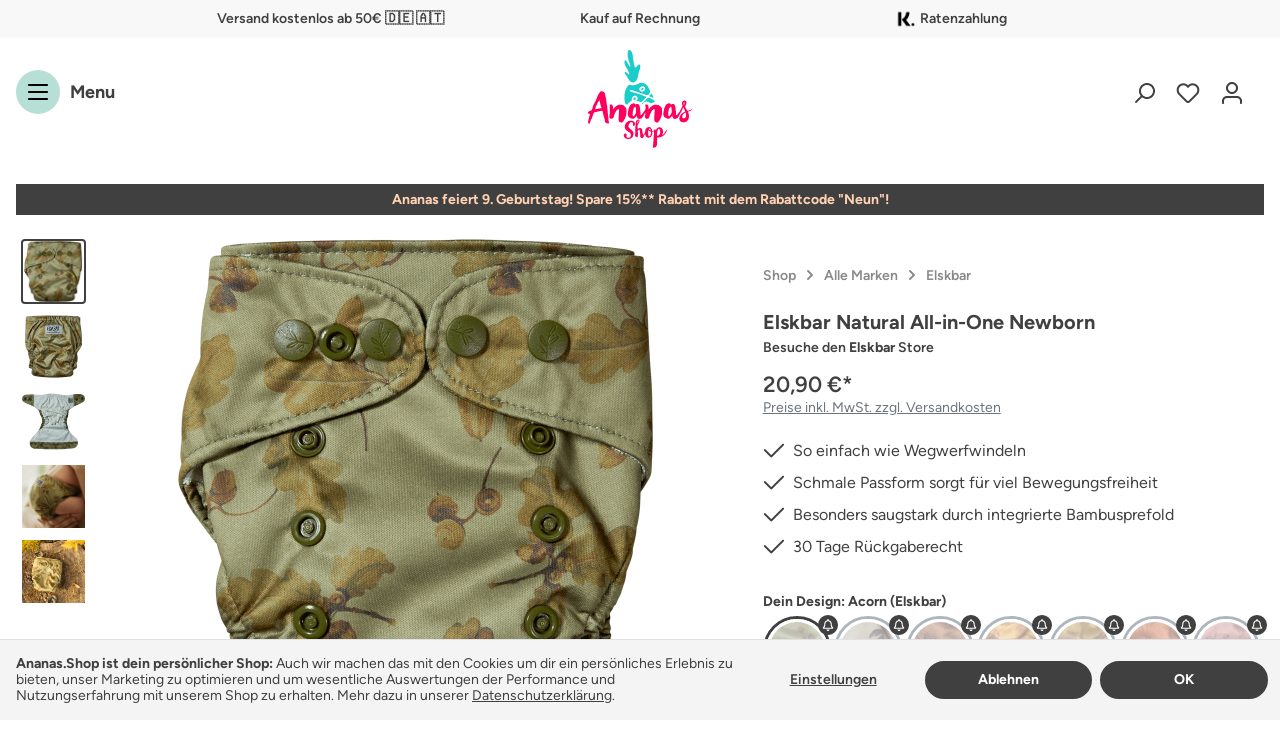

--- FILE ---
content_type: text/html; charset=UTF-8
request_url: https://www.ananas.shop/elskbar-natural-all-in-one-newborn-88007
body_size: 40761
content:

<!DOCTYPE html>

<html lang="de-DE"
      itemscope="itemscope"
      itemtype="https://schema.org/WebPage">

                            
    <head>
                                    <meta charset="utf-8">
            
                            <meta name="viewport"
                      content="width=device-width, initial-scale=1, shrink-to-fit=no">
            
                                        <link rel="preload" href="https://www.ananas.shop/theme/28a76b7cecada2a17063aa9854176c0f/css/all.css?1766161375" as="style">
        
                        <link rel="preload" href="https://www.ananas.shop/theme/018e7165874373b484b2ab187f7d3a65/assets/font/figtree-regular.woff2" as="font" type="font/woff2" crossorigin>
        <link rel="preload" href="https://www.ananas.shop/theme/018e7165874373b484b2ab187f7d3a65/assets/font/figtree-600.woff2" as="font" type="font/woff2" crossorigin>
        <link rel="preload" href="https://www.ananas.shop/theme/018e7165874373b484b2ab187f7d3a65/assets/font/figtree-700.woff2" as="font" type="font/woff2" crossorigin>

                    <link rel="preload" href="https://www.ananas.shop/theme/28a76b7cecada2a17063aa9854176c0f/js/all.js?1766161375" as="script">
                
    <link rel="preconnect" href="https://cdn.ananas.shop" crossorigin>
    <link rel="preconnect" href="https://analytics.ananas.shop" crossorigin>

            <link rel="preconnect" href="https://widget.reviews.io" crossorigin>
        <link rel="preconnect" href="https://www.googletagmanager.com" crossorigin>
    <link rel="preconnect" href="https://www.google-analytics.com" crossorigin>
    <link rel="preconnect" href="https://www.googleadservices.com" crossorigin>
    <link rel="preconnect" href="https://stats.g.doubleclick.net" crossorigin>
    
    <link rel="dns-prefetch" href="https://www.clarity.ms" crossorigin>
    <link rel="dns-prefetch" href="https://www.google.com" crossorigin>
    <link rel="dns-prefetch" href="https://www.google.de" crossorigin>
    <link rel="dns-prefetch" href="https://googleads.g.doubleclick.net" crossorigin>
                    <meta name="author"
                      content="">
                <meta name="robots"
                      content="index,follow">
                <meta name="revisit-after"
                      content="15 days">
                <meta name="keywords"
                      content="">
                <meta name="description"
                      content="Die Elskbar Natural All-in-One Windel in der Newborn-Größe&amp;nbsp;ist die einfache und natürliche Windel für dein Baby ab Geburt. Diese All-in-One Windel in der Neugeborenengröße wurde speziell für die Bedürfnisse von kleinen Babys entwickelt und bietet za…">
            

                <meta property="og:type"
          content="product">
    <meta property="og:site_name"
          content="Ananas.Shop">
    <meta property="og:url"
          content="https://www.ananas.shop/elskbar-natural-all-in-one-newborn-88007">
    <meta property="og:title"
          content="Elskbar Natural All-in-One Newborn  | Acorn (Elskbar) | 88007">

    <meta property="og:description"
          content="Die Elskbar Natural All-in-One Windel in der Newborn-Größe&amp;nbsp;ist die einfache und natürliche Windel für dein Baby ab Geburt. Diese All-in-One Windel in der Neugeborenengröße wurde speziell für die Bedürfnisse von kleinen Babys entwickelt und bietet za…">
    <meta property="og:image"
          content="https://cdn.ananas.shop/media/71/20/31/1697099274/natural-newborn-cloth-diaper-green-acorn.png">

            <meta property="product:brand"
              content="Elskbar">
    
            <meta property="product:price:amount"
          content="20.9">
    <meta property="product:price:currency"
          content="EUR">
    <meta property="product:product_link"
          content="https://www.ananas.shop/elskbar-natural-all-in-one-newborn-88007">

    <meta name="twitter:card"
          content="product">
    <meta name="twitter:site"
          content="Ananas.Shop">
    <meta name="twitter:title"
          content="Elskbar Natural All-in-One Newborn  | Acorn (Elskbar) | 88007">
    <meta name="twitter:description"
          content="Die Elskbar Natural All-in-One Windel in der Newborn-Größe&amp;nbsp;ist die einfache und natürliche Windel für dein Baby ab Geburt. Diese All-in-One Windel in der Neugeborenengröße wurde speziell für die Bedürfnisse von kleinen Babys entwickelt und bietet za…">
    <meta name="twitter:image"
          content="https://cdn.ananas.shop/media/71/20/31/1697099274/natural-newborn-cloth-diaper-green-acorn.png">

                            <meta itemprop="copyrightHolder"
                      content="Ananas.Shop">
                <meta itemprop="copyrightYear"
                      content="">
                <meta itemprop="isFamilyFriendly"
                      content="true">
                <meta itemprop="image"
                      content="https://www.ananas.shop/theme/018e7165874373b484b2ab187f7d3a65/assets/logo/ananas-shop-logo.png?1766161375">
            
                                                
            <link rel="shortcut icon" href="/favicon.ico">
    <meta name="msapplication-TileColor" content="#ffffff">
    <meta name="msapplication-config" content="/browserconfig.xml">

            <link rel="apple-touch-icon" sizes="180x180" href="/apple-touch-icon.png">
    <link rel="mask-icon" color="#1accc9" href="/safari-pinned-tab.svg">

            
    
    <link rel="canonical" href="https://www.ananas.shop/elskbar-natural-all-in-one-newborn-88007">

                    <title itemprop="name">Elskbar Natural All-in-One Newborn  | Acorn (Elskbar) | 88007</title>
        
                                                                        <link rel="stylesheet"
                      href="https://www.ananas.shop/theme/28a76b7cecada2a17063aa9854176c0f/css/all.css?1766161375">
                                    
                            <script>
        window.features = {"V6_5_0_0":true,"v6.5.0.0":true,"V6_6_0_0":false,"v6.6.0.0":false,"V6_7_0_0":false,"v6.7.0.0":false,"VUE3":false,"vue3":false,"JOIN_FILTER":false,"join.filter":false,"MEDIA_PATH":false,"media.path":false,"ES_MULTILINGUAL_INDEX":false,"es.multilingual.index":false,"STOCK_HANDLING":false,"stock.handling":false,"ASYNC_THEME_COMPILATION":false,"async.theme.compilation":false};
    </script>
        
            <script>
            window.ofPluginDvsnConfiguratorEnabled = true;
        </script>
    
                                        
                
                
        <script>
            window.mtmActive = true;
            window.mtmCookieConsentRequired = false;
            window.controllerName = 'product';
            window.actionName = 'index';
            var _mtm = window._mtm = window._mtm || [];
            _mtm.push({'mtm.startTime': (new Date().getTime()), 'event': 'mtm.Start'});
            var d=document, g=d.createElement('script'), s=d.getElementsByTagName('script')[0];
            g.async=true; g.src='https://analytics.ananas.shop//js/container_5ICTVO6Y.js'; s.parentNode.insertBefore(g,s);
        </script>
    

    <!-- Shopware Analytics -->
    <script>
        window.shopwareAnalytics = {
            trackingId: '',
            merchantConsent: true,
            debug: false,
            storefrontController: 'Product',
            storefrontAction: 'index',
            storefrontRoute: 'frontend.detail.page',
            storefrontCmsPageType:  null ,
        };
    </script>
    <!-- End Shopware Analytics -->
        
            <script defer type="text/javascript">
            let gcrwEvent = new CustomEvent('gcrw_event');
            (function(m, o, n, t, e, r, _){
          m['__GetResponseAnalyticsObject'] = e;m[e] = m[e] || function() {(m[e].q = m[e].q || []).push(arguments)};
          r = o.createElement(n);_ = o.getElementsByTagName(n)[0];r.async = 1;r.src = t;r.setAttribute('crossorigin', 'use-credentials');_.parentNode .insertBefore(r, _);
      })(window, document, 'script', 'https://ga.getresponse.com/script/7c88c253-4bfb-45d7-97db-a60b3683f483/ga.js', 'GrTracking');
            (async()=>{
                const r=await fetch('/grwc/campaign');
                const j=await r.json();
                if(j.campaignId){GrTracking('setListToken',j.campaignId);}
                if(j.email){GrTracking('setUserId',j.email);}
                document.dispatchEvent(gcrwEvent);
            })();
        </script>
        
                            
            <script type="text/javascript"
                                src='https://www.google.com/recaptcha/api.js?render=6Leuf7UpAAAAAN-jf3J6wisDntYszkNfZyBFCrpD'
                defer></script>
        <script>
                                        window.googleReCaptchaV3Active = true;
                    </script>
            
                    
            <script>
            window.zeobvContextToken = "hZuN9maNhDprR2LQ5jUTy7mENWO1W4ze";
            window.zeobvAccessToken = "SWSCS3L1OFNWZE9PZ0LBTNBJCG";
        </script>
    
                                    <script>
                    window.useDefaultCookieConsent = true;
                </script>
                    
                                    <script>
                window.activeNavigationId = '48e6b061cd7a4cb8bfdf00f01db2c54b';
                window.router = {
                    'frontend.cart.offcanvas': '/checkout/offcanvas',
                    'frontend.cookie.offcanvas': '/cookie/offcanvas',
                    'frontend.checkout.finish.page': '/checkout/finish',
                    'frontend.checkout.info': '/widgets/checkout/info',
                    'frontend.menu.offcanvas': '/widgets/menu/offcanvas',
                    'frontend.cms.page': '/widgets/cms',
                    'frontend.cms.navigation.page': '/widgets/cms/navigation',
                    'frontend.account.addressbook': '/widgets/account/address-book',
                    'frontend.country.country-data': '/country/country-state-data',
                    'frontend.app-system.generate-token': '/app-system/Placeholder/generate-token',
                    };
                window.salesChannelId = 'ea91a2c672044319aaa7cf985b57f973';
            </script>
        

    <script>
        window.router['frontend.shopware_analytics.customer.data'] = '/storefront/script/shopware-analytics-customer'
    </script>

                                <script>
                
                window.breakpoints = {"xs":0,"sm":576,"md":768,"lg":992,"xl":1200};
            </script>
        
                                    <script>
                    window.customerLoggedInState = 0;

                    window.wishlistEnabled = 1;
                </script>
                    
                        
                            <script>
                window.themeAssetsPublicPath = 'https://www.ananas.shop/theme/018e7165874373b484b2ab187f7d3a65/assets/';
            </script>
        
        
                                                                                                <script type="text/javascript" src="https://www.ananas.shop/theme/28a76b7cecada2a17063aa9854176c0f/js/all.js?1766161375" defer></script>
                                                        

    
    
    

    
        
        
        
    
        
        

                                
    <script>
        window.mollie_javascript_use_shopware = '0'
    </script>

            <script type="text/javascript" src="https://www.ananas.shop/bundles/molliepayments/mollie-payments.js?1736938532" defer></script>
    

    </head>

    <body class="is-ctl-product is-act-index">

                        <noscript class="noscript-main">
                
    <div role="alert"
         class="alert alert-info alert-has-icon">
            
                                                                    
                                                    <span class="icon icon-info">
                        <svg xmlns="http://www.w3.org/2000/svg" xmlns:xlink="http://www.w3.org/1999/xlink" width="24" height="24" viewBox="0 0 24 24"><defs><path d="M12 7c.5523 0 1 .4477 1 1s-.4477 1-1 1-1-.4477-1-1 .4477-1 1-1zm1 9c0 .5523-.4477 1-1 1s-1-.4477-1-1v-5c0-.5523.4477-1 1-1s1 .4477 1 1v5zm11-4c0 6.6274-5.3726 12-12 12S0 18.6274 0 12 5.3726 0 12 0s12 5.3726 12 12zM12 2C6.4772 2 2 6.4772 2 12s4.4772 10 10 10 10-4.4772 10-10S17.5228 2 12 2z" id="icons-default-info" /></defs><use xlink:href="#icons-default-info" fill="#758CA3" fill-rule="evenodd" /></svg>
        </span>                                                    
                                    
    

                    <div class="alert-content-container">
                                                    
                                    <div class="alert-content">
                                                    Um unseren Shop in vollem Umfang nutzen zu können, empfehlen wir Dir Javascript in Deinem Browser zu aktivieren.
                                            </div>
                
                                                                </div>
            </div>
            </noscript>
        
                    <header class="header-main">
                                            <div class="top-bar">
        <div data-base-slider="true" data-base-slider-options='{&quot;slider&quot;:{&quot;autoWidth&quot;:false,&quot;autoHeight&quot;:false,&quot;speed&quot;:500,&quot;autoplayTimeout&quot;:7500,&quot;startIndex&quot;:1,&quot;items&quot;:1,&quot;nav&quot;:false,&quot;controls&quot;:false,&quot;autoplay&quot;:true,&quot;autoplayButtonOutput&quot;:false,&quot;responsive&quot;:{&quot;sm&quot;:{&quot;items&quot;:2},&quot;md&quot;:{&quot;items&quot;:3,&quot;loop&quot;:false},&quot;lg&quot;:{&quot;items&quot;:3,&quot;loop&quot;:false},&quot;xl&quot;:{&quot;items&quot;:3,&quot;loop&quot;:false},&quot;xxl&quot;:{&quot;items&quot;:3,&quot;loop&quot;:false}}}}'>
            <div class="top-bar-facts" data-base-slider-container="true">
                <div class="top-bar-fact">
                    <div>Versand kostenlos ab 50€ 🇩🇪 🇦🇹</div>
                </div>
                <div class="top-bar-fact">
                    <div>Kauf auf Rechnung</div>
                </div>
                <div class="top-bar-fact">
                    <div><div class="d-flex justify-content-center align-items-center"><img height="22" width="22" src="https://cdn.ananas.shop/media/45/69/87/1721057381/klarna-icon-header.png" alt="Ratenzahlung mit Klarna" class="img-fluid me-1" />Ratenzahlung</div></div>
                </div>
            </div>
        </div>
    </div>
    
        <nav class="header-container">
                    <div class="header-logo-col-fixed">
                    <div class="header-logo-main">
                    <a class="header-logo-main-link"
               href="/"
               title="Zur Startseite gehen">
                            <img src="https://www.ananas.shop/theme/018e7165874373b484b2ab187f7d3a65/assets/logo/ananas-shop-logo.svg?1766161375" 
            alt="Zur Startseite gehen"
            width="64" 
            height="59"
            class="img-fluid"/>
                </a>
            </div>
            </div>
                
        <div class="row header-row">
                            <div class="col-auto">
                    <div class="menu-button">
                                                    <button class="btn nav-main-toggle-btn header-actions-btn px-0"
                                    type="button"
                                    data-offcanvas-menu="true"
                                    aria-label="Menu">
                                <span class="icon icon-stack">
                        <svg xmlns="http://www.w3.org/2000/svg" xmlns:xlink="http://www.w3.org/1999/xlink" width="24" height="24" viewBox="0 0 24 24"><defs><path d="M3 13c-.5523 0-1-.4477-1-1s.4477-1 1-1h18c.5523 0 1 .4477 1 1s-.4477 1-1 1H3zm0-7c-.5523 0-1-.4477-1-1s.4477-1 1-1h18c.5523 0 1 .4477 1 1s-.4477 1-1 1H3zm0 14c-.5523 0-1-.4477-1-1s.4477-1 1-1h18c.5523 0 1 .4477 1 1s-.4477 1-1 1H3z" id="icons-default-stack" /></defs><use xlink:href="#icons-default-stack" fill="#758CA3" fill-rule="evenodd" /></svg>
        </span>                                <span>Menu</span>
                            </button>
                                            </div>
                </div>
            
                            <div class="col-auto header-actions-col">
                    <div class="row g-0">
                                                    <div class="col-auto">
                                <div class="search-toggle">
                                    <button class="btn header-actions-btn search-toggle-btn js-search-toggle-btn collapsed"
                                            type="button"
                                            data-bs-toggle="collapse"
                                            data-bs-target="#searchCollapse"
                                            aria-expanded="false"
                                            aria-controls="searchCollapse"
                                            aria-label="Suchen">
                                        <span class="icon icon-search">
                        <svg xmlns="http://www.w3.org/2000/svg" xmlns:xlink="http://www.w3.org/1999/xlink" width="24" height="24" viewBox="0 0 24 24"><defs><path d="M10.0944 16.3199 4.707 21.707c-.3905.3905-1.0237.3905-1.4142 0-.3905-.3905-.3905-1.0237 0-1.4142L8.68 14.9056C7.6271 13.551 7 11.8487 7 10c0-4.4183 3.5817-8 8-8s8 3.5817 8 8-3.5817 8-8 8c-1.8487 0-3.551-.627-4.9056-1.6801zM15 16c3.3137 0 6-2.6863 6-6s-2.6863-6-6-6-6 2.6863-6 6 2.6863 6 6 6z" id="icons-default-search" /></defs><use xlink:href="#icons-default-search" fill="#758CA3" fill-rule="evenodd" /></svg>
        </span>                                    </button>
                                </div>
                            </div>
                        
                                                                                                                    <div class="col-auto">
                                    <div class="header-wishlist">
                                        <a class="btn header-wishlist-btn header-actions-btn"
                                           href="/wishlist"
                                           title="Wunschliste"
                                           aria-label="Wunschliste">
                                                
            <span class="header-wishlist-icon">
            <span class="icon icon-heart">
                        <svg xmlns="http://www.w3.org/2000/svg" xmlns:xlink="http://www.w3.org/1999/xlink" width="24" height="24" viewBox="0 0 24 24"><defs><path d="M20.0139 12.2998c1.8224-1.8224 1.8224-4.7772 0-6.5996-1.8225-1.8225-4.7772-1.8225-6.5997 0L12 7.1144l-1.4142-1.4142c-1.8225-1.8225-4.7772-1.8225-6.5997 0-1.8224 1.8224-1.8224 4.7772 0 6.5996l7.519 7.519a.7.7 0 0 0 .9899 0l7.5189-7.519zm1.4142 1.4142-7.519 7.519c-1.0543 1.0544-2.7639 1.0544-3.8183 0L2.572 13.714c-2.6035-2.6035-2.6035-6.8245 0-9.428 2.6035-2.6035 6.8246-2.6035 9.4281 0 2.6035-2.6035 6.8246-2.6035 9.428 0 2.6036 2.6035 2.6036 6.8245 0 9.428z" id="icons-default-heart" /></defs><use xlink:href="#icons-default-heart" fill="#758CA3" fill-rule="evenodd" /></svg>
        </span>        </span>
    
    
    
    <span class="badge bg-success header-wishlist-badge"
          id="wishlist-basket"
          data-wishlist-storage="true"
          data-wishlist-storage-options="{&quot;listPath&quot;:&quot;\/wishlist\/list&quot;,&quot;mergePath&quot;:&quot;\/wishlist\/merge&quot;,&quot;pageletPath&quot;:&quot;\/wishlist\/merge\/pagelet&quot;}"
          data-wishlist-widget="true"
          data-wishlist-widget-options="{&quot;showCounter&quot;:true}"
    ></span>
                                        </a>
                                    </div>
                                </div>
                            
                                                    
                                                                                <div class="col-auto">
                                <div class="account-menu">
                                        <div class="dropdown">
            <button class="btn account-menu-btn header-actions-btn"
            type="button"
            id="accountWidget"
            data-offcanvas-account-menu="true"
            data-account-menu-options='{&quot;offcanvasPostion&quot;:&quot;right&quot;}'
            data-bs-toggle="dropdown"
            aria-haspopup="true"
            aria-expanded="false"
            aria-label="Dein Konto"
            title="Dein Konto">
        <span class="icon icon-avatar">
                        <svg xmlns="http://www.w3.org/2000/svg" xmlns:xlink="http://www.w3.org/1999/xlink" width="24" height="24" viewBox="0 0 24 24"><defs><path d="M12 3C9.7909 3 8 4.7909 8 7c0 2.2091 1.7909 4 4 4 2.2091 0 4-1.7909 4-4 0-2.2091-1.7909-4-4-4zm0-2c3.3137 0 6 2.6863 6 6s-2.6863 6-6 6-6-2.6863-6-6 2.6863-6 6-6zM4 22.099c0 .5523-.4477 1-1 1s-1-.4477-1-1V20c0-2.7614 2.2386-5 5-5h10.0007c2.7614 0 5 2.2386 5 5v2.099c0 .5523-.4477 1-1 1s-1-.4477-1-1V20c0-1.6569-1.3431-3-3-3H7c-1.6569 0-3 1.3431-3 3v2.099z" id="icons-default-avatar" /></defs><use xlink:href="#icons-default-avatar" fill="#758CA3" fill-rule="evenodd" /></svg>
        </span>    </button>

                    <div class="dropdown-menu dropdown-menu-end account-menu-dropdown js-account-menu-dropdown"
                 aria-labelledby="accountWidget">
                

        
            <div class="offcanvas-header">
                            <button class="btn btn-light offcanvas-close js-offcanvas-close">
                        <span class="icon icon-x icon-md">
                        <svg xmlns="http://www.w3.org/2000/svg" xmlns:xlink="http://www.w3.org/1999/xlink" width="24" height="24" viewBox="0 0 24 24"><defs><path d="m10.5858 12-7.293-7.2929c-.3904-.3905-.3904-1.0237 0-1.4142.3906-.3905 1.0238-.3905 1.4143 0L12 10.5858l7.2929-7.293c.3905-.3904 1.0237-.3904 1.4142 0 .3905.3906.3905 1.0238 0 1.4143L13.4142 12l7.293 7.2929c.3904.3905.3904 1.0237 0 1.4142-.3906.3905-1.0238.3905-1.4143 0L12 13.4142l-7.2929 7.293c-.3905.3904-1.0237.3904-1.4142 0-.3905-.3906-.3905-1.0238 0-1.4143L10.5858 12z" id="icons-default-x" /></defs><use xlink:href="#icons-default-x" fill="#758CA3" fill-rule="evenodd" /></svg>
        </span>
                                            Schließen
                                    </button>
                    </div>
    
            <div class="offcanvas-body">
                <div class="account-menu">
                                    <div class="dropdown-header account-menu-header">
                    Dein Konto
                </div>
                    
                                    <div class="account-menu-login">
                                            <a href="/account/login"
                           title="Anmelden"
                           class="btn btn-primary account-menu-login-button">
                            Anmelden
                        </a>
                    
                                            <div class="account-menu-register">
                            oder <a href="/account/login"
                                                                            title="registrieren">registrieren</a>
                        </div>
                                    </div>
                    
                    <div class="account-menu-links">
                    <div class="header-account-menu">
        <div class="card account-menu-inner">
                
                        <div class="list-group account-aside-list-group">
            
                                                                                            <a href="/account"
                                   title="Übersicht"
                                   class="list-group-item list-group-item-action account-aside-item">
                                    Übersicht
                                </a>
                            

    <a href="/account/crowns"
        title="Krönchen"
        class="list-group-item list-group-item-action account-aside-item">
        Krönchen
    </a>


    <a href="/account/rental-packages"
        title="Deine Mietpakete"
        class="list-group-item list-group-item-action account-aside-item">
        Mietpakete
    </a>

                                                            <a href="/account/profile"
                                   title="Persönliche Daten"
                                   class="list-group-item list-group-item-action account-aside-item">
                                    Persönliche Daten
                                </a>
                            
                                                            <a href="/account/address"
                                   title="Adressen"
                                   class="list-group-item list-group-item-action account-aside-item">
                                    Adressen
                                </a>
                            
                                                            <a href="/account/payment"
                                   title="Zahlungsarten"
                                   class="list-group-item list-group-item-action account-aside-item">
                                    Zahlungsarten
                                </a>
                            
                                                                <a href="/account/order"
                                   title="Bestellungen"
                                   class="list-group-item list-group-item-action account-aside-item">
                                    Bestellungen
                                </a>
                            

    
    <a href="/account/marketplace"
        title="Wickelkommode"
        class="list-group-item list-group-item-action account-aside-item">
        Wickelkommode
    </a>
                        
    
            

    
        </div>
    
                                                </div>
    </div>
            </div>
            </div>
        </div>
                </div>
            </div>
                                </div>
                            </div>
                        
                        
                                                                                <div class="col-auto">
                                <div
                                    class="header-cart"
                                                                                                                data-offcanvas-cart="true"
                                                                    >
                                    <a class="btn header-cart-btn header-actions-btn"
                                       href="/checkout/cart"
                                       data-cart-widget="true"
                                       title="Warenkorb"
                                       aria-label="Warenkorb">
                                            <span class="header-cart-icon">
        <span class="icon icon-bag">
                        <svg xmlns="http://www.w3.org/2000/svg" xmlns:xlink="http://www.w3.org/1999/xlink" width="24" height="24" viewBox="0 0 24 24"><defs><path d="M5.892 3c.5523 0 1 .4477 1 1s-.4477 1-1 1H3.7895a1 1 0 0 0-.9986.9475l-.7895 15c-.029.5515.3946 1.0221.9987 1.0525h17.8102c.5523 0 1-.4477.9986-1.0525l-.7895-15A1 1 0 0 0 20.0208 5H17.892c-.5523 0-1-.4477-1-1s.4477-1 1-1h2.1288c1.5956 0 2.912 1.249 2.9959 2.8423l.7894 15c.0035.0788.0035.0788.0042.1577 0 1.6569-1.3432 3-3 3H3c-.079-.0007-.079-.0007-.1577-.0041-1.6546-.0871-2.9253-1.499-2.8382-3.1536l.7895-15C.8775 4.249 2.1939 3 3.7895 3H5.892zm4 2c0 .5523-.4477 1-1 1s-1-.4477-1-1V3c0-1.6569 1.3432-3 3-3h2c1.6569 0 3 1.3431 3 3v2c0 .5523-.4477 1-1 1s-1-.4477-1-1V3c0-.5523-.4477-1-1-1h-2c-.5523 0-1 .4477-1 1v2z" id="icons-default-bag" /></defs><use xlink:href="#icons-default-bag" fill="#758CA3" fill-rule="evenodd" /></svg>
        </span>    </span>
                                        </a>
                                </div>
                            </div>
                        
                                            </div>
                </div>
                    </div>
    </nav>
            </header>
        
                
    <div class="collapse header-search"
         id="searchCollapse">
        <div class="header-search-container">
                            <form action="/search"
                        method="get"
                                                                            data-search-form="true"
                                                data-search-widget-options='{&quot;searchWidgetMinChars&quot;:3}'
                        data-url="/suggest?search="
                        class="header-search-form">
                                            <div class="input-group">
                            <button class="btn ps-0 pe-2 px-md-3 js-search-toggle-btn header-search-btn-close"
                                    type="button"
                                    data-bs-toggle="collapse"
                                    data-bs-target="#searchCollapse"
                                    aria-expanded="false"
                                    aria-controls="searchCollapse"
                                >
                                <span class="icon icon-arrow-head-left icon-lg icon-search-close">
                        <svg xmlns="http://www.w3.org/2000/svg" xmlns:xlink="http://www.w3.org/1999/xlink" clip-rule="evenodd" fill-rule="evenodd" stroke-linejoin="round" stroke-miterlimit="2" viewBox="0 0 24 18">
    <defs>
        <path d="m7.839.853c.327-.337.871-.337 1.209 0 .327.326.327.867 0 1.192l-6.133 6.106h20.238c.472 0 .847.374.847.843 0 .47-.375.855-.847.855h-20.238l6.133 6.095c.327.336.327.879 0 1.204-.338.337-.883.337-1.209 0l-7.585-7.551c-.339-.326-.339-.867 0-1.192z" id="icons-ananas-arrow-head-left" />
    </defs>
    <use xlink:href="#icons-ananas-arrow-head-left" fill="#31383c" fill-rule="evenodd" />
</svg>
        </span>                                <span class="icon icon-x icon-lg icon-search-close-md">
                        <svg xmlns="http://www.w3.org/2000/svg" xmlns:xlink="http://www.w3.org/1999/xlink" width="24" height="24" viewBox="0 0 24 24"><use xlink:href="#icons-default-x" fill="#758CA3" fill-rule="evenodd" /></svg>
        </span>                            </button>

                                                                                            <input type="search"
                                       name="search"
                                       class="form-control header-search-input"
                                       autocomplete="off"
                                       autocapitalize="off"
                                       placeholder="Suche Produkte, Marken, Tipps..."
                                       aria-label="Suche Produkte, Marken, Tipps..."
                                       value=""
                                >
                            
                            
                                                            <button type="submit"
                                        class="btn ps-2 pe-0 px-md-3 header-search-btn"
                                        aria-label="Suchen">
                                    <span class="header-search-icon">
                                        <span class="icon icon-search">
                        <svg xmlns="http://www.w3.org/2000/svg" xmlns:xlink="http://www.w3.org/1999/xlink" width="24" height="24" viewBox="0 0 24 24"><use xlink:href="#icons-default-search" fill="#758CA3" fill-rule="evenodd" /></svg>
        </span>                                    </span>
                                </button>
                                                    </div>
                                        <div class="header-frequent-searches">
                            <div class="frequent-searches-header">
        Vielleicht auch interessant für Dich:
    </div>    
    <div class="frequent-searches">
        <a href="/all-in-one-aio-stoffwindeln/" class="badge rounded-pill bg-green">AiO Stoffwindel</a>
        <a class="badge rounded-pill bg-green" href="/ueberhosen-stoffwindeln/">Überhosen</a>
        <a href="/slipeinlagen-waschbar/" class="badge rounded-pill bg-green">Slipeinlage Baumwolle</a>
        <a href="/hoeschenwindeln-stoffwindeln/" class="badge rounded-pill bg-green">Höschenwindeln</a>
        <a href="/wickelkommode/" class="badge rounded-pill bg-green">Stoffwindeln gebraucht</a>
        <a class="badge rounded-pill bg-green" href="/einlagen-stoffwindeln/?order=name-asc&amp;p=1&amp;properties=4b2db3d369cd48b2891ccacbb61e887a">Einlagen aus Hanf</a>
        <a class="badge rounded-pill bg-green" href="/stoffwindel-mietpakete/">Stoffwindeln mieten</a>
        <a href="/ruecksendung" class="badge rounded-pill bg-green">Rücksendung</a>
    </div>
                    </div>
                </form>
                    </div>
    </div>

                                    <div class="d-none js-navigation-offcanvas-initial-content">
                                            

        
            <div class="offcanvas-header">
                            <button class="btn btn-light offcanvas-close js-offcanvas-close">
                        <span class="icon icon-x icon-md">
                        <svg xmlns="http://www.w3.org/2000/svg" xmlns:xlink="http://www.w3.org/1999/xlink" width="24" height="24" viewBox="0 0 24 24"><use xlink:href="#icons-default-x" fill="#758CA3" fill-rule="evenodd" /></svg>
        </span>
                                            Schließen
                                    </button>
                    </div>
    
            <div class="offcanvas-body">
                        <div data-language-currency="true">
            <nav class="nav navigation-offcanvas-actions">
                                                        
                
                
                                                        
                
                            </nav>
        </div>
    
    

    <div class="navigation-offcanvas-container js-navigation-offcanvas">
        <div class="navigation-offcanvas-overlay-content js-navigation-offcanvas-overlay-content">

            
            <ul class="list-unstyled navigation-offcanvas-list is--default">
                
                                    
<li class="navigation-offcanvas-list-item">
            <a class="nav-item nav-link navigation-offcanvas-link js-navigation-offcanvas-link"
            href="https://www.ananas.shop/stoffwindeln/"
                            data-href="/widgets/menu/offcanvas?navigationId=16d88bf5386e4baabbde78ef6446d256"
                        itemprop="url"
                        title="Shop">
                                            <span class="navigation-offcanvas-link-text" itemprop="name">Shop</span>
                                                            <span class="navigation-offcanvas-link-icon js-navigation-offcanvas-loading-icon">
                            <span class="icon icon-arrow-medium-right icon-sm">
                        <svg xmlns="http://www.w3.org/2000/svg" xmlns:xlink="http://www.w3.org/1999/xlink" width="16" height="16" viewBox="0 0 16 16"><defs><path id="icons-solid-arrow-medium-right" d="M4.7071 5.2929c-.3905-.3905-1.0237-.3905-1.4142 0-.3905.3905-.3905 1.0237 0 1.4142l4 4c.3905.3905 1.0237.3905 1.4142 0l4-4c.3905-.3905.3905-1.0237 0-1.4142-.3905-.3905-1.0237-.3905-1.4142 0L8 8.5858l-3.2929-3.293z" /></defs><use transform="rotate(-90 8 8)" xlink:href="#icons-solid-arrow-medium-right" fill="#758CA3" fill-rule="evenodd" /></svg>
        </span>                        </span>
                                                        </a>
    </li>                                    
<li class="navigation-offcanvas-list-item">
            <a class="nav-item nav-link navigation-offcanvas-link"
            href="https://www.ananas.shop/stoffwindeln-mieten-pakete/"
                        itemprop="url"
                        title="Stoffwindeln mieten">
                                            <span class="navigation-offcanvas-link-text" itemprop="name">Stoffwindeln mieten</span>
                                    </a>
    </li>                                    
<li class="navigation-offcanvas-list-item">
            <a class="nav-item nav-link navigation-offcanvas-link"
            href="https://www.ananas.shop/stoffwindel-start/"
                        itemprop="url"
                        title="So funktionieren Stoffwindeln">
                                            <span class="navigation-offcanvas-link-text" itemprop="name">So funktionieren Stoffwindeln</span>
                                    </a>
    </li>                                    
<li class="navigation-offcanvas-list-item">
            <a class="nav-item nav-link navigation-offcanvas-link"
            href="https://www.ananas.shop/stories/"
                        itemprop="url"
                        title="Stories">
                                            <span class="navigation-offcanvas-link-text" itemprop="name">Stories</span>
                                    </a>
    </li>                                    
<li class="navigation-offcanvas-list-item">
            <a class="nav-item nav-link navigation-offcanvas-link"
            href="https://www.ananas.shop/ratgeber/stoffwindeln/"
                        itemprop="url"
                        title="Stoffwindelratgeber">
                                            <span class="navigation-offcanvas-link-text" itemprop="name">Stoffwindelratgeber</span>
                                    </a>
    </li>                                    
<li class="navigation-offcanvas-list-item">
            <a class="nav-item nav-link navigation-offcanvas-link js-navigation-offcanvas-link"
            href="https://www.ananas.shop/ratgeber/stoffwindeln/"
                            data-href="/widgets/menu/offcanvas?navigationId=31b0f05ae33d461ca66c31cf7ccddd09"
                        itemprop="url"
                        title="Persönliche Beratung">
                                            <span class="navigation-offcanvas-link-text" itemprop="name">Persönliche Beratung</span>
                                                            <span class="navigation-offcanvas-link-icon js-navigation-offcanvas-loading-icon">
                            <span class="icon icon-arrow-medium-right icon-sm">
                        <svg xmlns="http://www.w3.org/2000/svg" xmlns:xlink="http://www.w3.org/1999/xlink" width="16" height="16" viewBox="0 0 16 16"><use transform="rotate(-90 8 8)" xlink:href="#icons-solid-arrow-medium-right" fill="#758CA3" fill-rule="evenodd" /></svg>
        </span>                        </span>
                                                        </a>
    </li>                                    
<li class="navigation-offcanvas-list-item">
            <a class="nav-item nav-link navigation-offcanvas-link js-navigation-offcanvas-link"
            href="https://www.ananas.shop/wickelkommode/"
                            data-href="/widgets/menu/offcanvas?navigationId=769dd88c769843fabf5124c0e2eb4783"
                        itemprop="url"
                        title="Gebraucht (ver)kaufen">
                                            <span class="navigation-offcanvas-link-text" itemprop="name">Gebraucht (ver)kaufen</span>
                                                            <span class="navigation-offcanvas-link-icon js-navigation-offcanvas-loading-icon">
                            <span class="icon icon-arrow-medium-right icon-sm">
                        <svg xmlns="http://www.w3.org/2000/svg" xmlns:xlink="http://www.w3.org/1999/xlink" width="16" height="16" viewBox="0 0 16 16"><use transform="rotate(-90 8 8)" xlink:href="#icons-solid-arrow-medium-right" fill="#758CA3" fill-rule="evenodd" /></svg>
        </span>                        </span>
                                                        </a>
    </li>                
                            </ul>

                            <div class="offcanvas-footer-container">
                    	<ul class="nav footer-service-nav">
		<li class="nav-item">
			<a class="nav-link footer-link" href="/haeufige-fragen" title="Hilfe">
				Hilfe
			</a>
		</li>
        <li class="nav-item">
			<a class="nav-link footer-link" href="/kontaktformular" title="Kontakt">
				Kontakt
			</a>
		</li>
		<li class="nav-item">
			<a class="nav-link footer-link" href="/agb" title="AGB">
				AGB
			</a>
		</li>
		<li class="nav-item">
			<a class="nav-link footer-link" href="/datenschutz" title="Datenschutz">
				Datenschutz
			</a>
		</li>
		<li class="nav-item">
			<a class="nav-link footer-link" href="/impressum" title="Impressum">
				Impressum
			</a>
		</li>
        <li class="nav-item">
			<a class="nav-link footer-link" href="/newsletter" title="Newsletter">
				Newsletter
			</a>
		</li>
		<li class="nav-item">
			<a class="nav-link footer-link"
				title="Cookie-Einstellungen"
				href="javascript:PluginManager.getPluginInstanceFromElement(document.querySelector('[data-cookie-permission]'), 'CookieConfiguration').openOffCanvas();">
				Cookie-Einstellungen
			</a>
		</li>
	</ul>
	<div class="footer-social-media">
		    <div class="footer-social-links-title">
        Folge uns auf:
    </div>
    <div class="footer-social-links">
        <a class="footer-social-link"
            href="https://www.instagram.com/Ananas.Shop_de/"
            title="ananas.shop bei Instagram"
            target="_blank" rel="nofollow noopener">
            <svg clip-rule="evenodd" fill-rule="evenodd" stroke-linejoin="round" stroke-miterlimit="2" viewBox="0 0 504 504" xmlns="http://www.w3.org/2000/svg"><g fill="#0b0906" fill-rule="nonzero"><path d="m251.921.159c-68.418 0-76.997.29-103.867 1.516-26.814 1.224-45.127 5.482-61.152 11.71-16.566 6.438-30.615 15.052-44.62 29.057s-22.619 28.054-29.057 44.62c-6.228 16.024-10.486 34.337-11.71 61.151-1.226 26.87-1.515 35.449-1.515 103.867 0 68.417.289 76.996 1.515 103.866 1.224 26.814 5.482 45.127 11.71 61.151 6.438 16.566 15.052 30.615 29.057 44.621 14.005 14.005 28.054 22.619 44.62 29.057 16.025 6.227 34.338 10.486 61.152 11.709 26.87 1.226 35.449 1.516 103.867 1.516 68.417 0 76.996-.29 103.866-1.516 26.814-1.223 45.127-5.482 61.151-11.709 16.566-6.438 30.615-15.052 44.621-29.057 14.005-14.006 22.619-28.055 29.057-44.621 6.227-16.024 10.486-34.337 11.709-61.151 1.226-26.87 1.516-35.449 1.516-103.866 0-68.418-.29-76.997-1.516-103.867-1.223-26.814-5.482-45.127-11.709-61.151-6.438-16.566-15.052-30.615-29.057-44.62-14.006-14.005-28.055-22.619-44.621-29.057-16.024-6.228-34.337-10.486-61.151-11.71-26.87-1.226-35.449-1.516-103.866-1.516zm0 45.392c67.265 0 75.233.256 101.797 1.468 24.562 1.121 37.901 5.225 46.778 8.674 11.759 4.57 20.151 10.03 28.966 18.845 8.816 8.815 14.275 17.208 18.845 28.966 3.45 8.877 7.554 22.216 8.674 46.778 1.212 26.564 1.469 34.532 1.469 101.798 0 67.265-.257 75.233-1.469 101.797-1.12 24.562-5.224 37.901-8.674 46.778-4.57 11.759-10.029 20.151-18.845 28.966-8.815 8.816-17.207 14.275-28.966 18.845-8.877 3.45-22.216 7.554-46.778 8.674-26.56 1.212-34.527 1.469-101.797 1.469-67.271 0-75.237-.257-101.798-1.469-24.562-1.12-37.901-5.224-46.778-8.674-11.759-4.57-20.151-10.029-28.967-18.845-8.815-8.815-14.275-17.207-18.844-28.966-3.45-8.877-7.554-22.216-8.675-46.778-1.212-26.564-1.468-34.532-1.468-101.797 0-67.266.256-75.234 1.468-101.798 1.121-24.562 5.225-37.901 8.675-46.778 4.569-11.758 10.029-20.151 18.844-28.966 8.816-8.815 17.208-14.275 28.967-18.845 8.877-3.449 22.216-7.553 46.778-8.674 26.564-1.212 34.532-1.468 101.798-1.468z"/><path d="m251.921 336.053c-46.378 0-83.974-37.596-83.974-83.973 0-46.378 37.596-83.974 83.974-83.974 46.377 0 83.973 37.596 83.973 83.974 0 46.377-37.596 83.973-83.973 83.973zm0-213.338c-71.447 0-129.365 57.918-129.365 129.365 0 71.446 57.918 129.364 129.365 129.364 71.446 0 129.364-57.918 129.364-129.364 0-71.447-57.918-129.365-129.364-129.365z"/><path d="m416.627 117.604c0 16.696-13.535 30.23-30.231 30.23-16.695 0-30.23-13.534-30.23-30.23s13.535-30.23 30.23-30.23c16.696 0 30.231 13.534 30.231 30.23z"/></g></svg>
        </a>
        <a class="footer-social-link"
            href="https://www.facebook.com/ananasstoffwindeln"
            title="ananas.shop bei Facebook"
            target="_blank" rel="nofollow noopener">
            <svg clip-rule="evenodd" fill-rule="evenodd" stroke-linejoin="round" stroke-miterlimit="2" viewBox="0 0 1024 1024" xmlns="http://www.w3.org/2000/svg"><path d="m739.16 573.01 27.097-176.667h-169.505v-114.646c0-48.333 23.677-95.444 99.6-95.444h77.067v-150.406s-69.942-11.937-136.809-11.937c-139.605 0-230.849 84.609-230.849 237.784v134.649h-155.18v176.667h155.18v427.08h190.991v-427.08z" fill-rule="nonzero"/></svg>
        </a>
    </div>
	</div>
                </div>
                    </div>
    </div>
        </div>
                                        </div>
                    
                    <main class="content-main">
                                    <div class="flashbags container">
                                            </div>
                
                                    <div class="container">
                            <div class="container-main">
                                <div class="infobanner">
            <div class="infobanner-content">
                <span>Ananas feiert 9. Geburtstag! Spare 15%** Rabatt mit dem Rabattcode "Neun"!</span>
                            </div>
        </div>
            
        
            
        <div class="product-detail"
             itemscope
             itemtype="https://schema.org/Product">
                                                <div class="product-detail-content">
                        
                        
                                                    <div class="row product-detail-main">
                                    <div class="col-lg-6 col-xl-7 product-detail-media">
                            
    
        
            
    
    
    
    
    <div class="cms-element-image-gallery">
                    
            
                                        
            
                
    
                        <div class="row gallery-slider-row is-loading js-gallery-zoom-modal-container"
                                                                                                    data-gallery-slider="true"
                            data-gallery-slider-options='{&quot;slider&quot;:{&quot;navPosition&quot;:&quot;bottom&quot;,&quot;speed&quot;:500,&quot;gutter&quot;:5,&quot;controls&quot;:false,&quot;autoHeight&quot;:false,&quot;startIndex&quot;:1,&quot;autoplay&quot;:false,&quot;rewind&quot;:false,&quot;loop&quot;:false,&quot;swipeAngle&quot;:30,&quot;items&quot;:1.3,&quot;responsive&quot;:{&quot;lg&quot;:{&quot;items&quot;:1},&quot;xl&quot;:{&quot;items&quot;:1},&quot;xxl&quot;:{&quot;items&quot;:1}}},&quot;thumbnailSlider&quot;:{&quot;items&quot;:5.5,&quot;slideBy&quot;:4,&quot;controls&quot;:false,&quot;startIndex&quot;:1,&quot;responsive&quot;:{&quot;xs&quot;:{&quot;enabled&quot;:true,&quot;controls&quot;:false,&quot;axis&quot;:&quot;horizontal&quot;},&quot;sm&quot;:{&quot;enabled&quot;:true,&quot;controls&quot;:false,&quot;axis&quot;:&quot;horizontal&quot;},&quot;md&quot;:{&quot;axis&quot;:&quot;vertical&quot;,&quot;enabled&quot;:true,&quot;controls&quot;:true,&quot;items&quot;:6.5,&quot;gutter&quot;:8},&quot;lg&quot;:{&quot;axis&quot;:&quot;vertical&quot;,&quot;enabled&quot;:true,&quot;controls&quot;:true,&quot;items&quot;:6,&quot;gutter&quot;:14},&quot;xl&quot;:{&quot;axis&quot;:&quot;vertical&quot;,&quot;enabled&quot;:true,&quot;controls&quot;:true,&quot;items&quot;:6,&quot;gutter&quot;:14},&quot;xxl&quot;:{&quot;axis&quot;:&quot;vertical&quot;,&quot;enabled&quot;:true,&quot;controls&quot;:true,&quot;items&quot;:6,&quot;gutter&quot;:14}},&quot;gutter&quot;:4}}'
                        >

                                                    <div class="gallery-slider-col col order-1 order-md-2"
                                 data-zoom-modal="true">
                                                                <div class="base-slider gallery-slider">
                                                                                                                                                                                                                            <div class="gallery-slider-container"
                                                         data-gallery-slider-container="true">
                                                                                                                                                                                                                                                        <div class="gallery-slider-item-container">
                                                                        <div class="gallery-slider-item is-contain js-magnifier-container"
                                                                             style="min-height: 500px"                                                                            >
                                                                            
                                                                                                                                                                                                                                        
                                                                                                                                                                                                                                        
                                                                                                                                                                                                                                        
                                                                                                                                                                                                                                                                                                                                                
                        
                        
    
    
    
                    
                
        
                
                    
                    <img src="https://cdn.ananas.shop/media/71/20/31/1697099274/natural-newborn-cloth-diaper-green-acorn.png"                             srcset="https://cdn.ananas.shop/thumbnail/71/20/31/1697099274/natural-newborn-cloth-diaper-green-acorn_1000x1000.png 1000w, https://cdn.ananas.shop/thumbnail/71/20/31/1697099274/natural-newborn-cloth-diaper-green-acorn_300x300.png 300w, https://cdn.ananas.shop/thumbnail/71/20/31/1697099274/natural-newborn-cloth-diaper-green-acorn_600x600.png 600w, https://cdn.ananas.shop/thumbnail/71/20/31/1697099274/natural-newborn-cloth-diaper-green-acorn_1400x1400.png 1400w, https://cdn.ananas.shop/thumbnail/71/20/31/1697099274/natural-newborn-cloth-diaper-green-acorn_400x400.png 400w, https://cdn.ananas.shop/thumbnail/71/20/31/1697099274/natural-newborn-cloth-diaper-green-acorn_800x800.png 800w, https://cdn.ananas.shop/thumbnail/71/20/31/1697099274/natural-newborn-cloth-diaper-green-acorn_1200x1200.png 1200w, https://cdn.ananas.shop/thumbnail/71/20/31/1697099274/natural-newborn-cloth-diaper-green-acorn_1800x1800.png 1800w"                                          class="img-fluid gallery-slider-image magnifier-image js-magnifier-image" alt="Elskbar Natural All-in-One Newborn " title="Elskbar Natural All-in-One Newborn " data-full-image="https://cdn.ananas.shop/media/71/20/31/1697099274/natural-newborn-cloth-diaper-green-acorn.png" data-object-fit="contain" itemprop="image" fetchpriority="high" loading="lazy"        />
    
                                                                                                                                                                                                                                        </div>
                                                                    </div>
                                                                                                                                                                                                                                                                <div class="gallery-slider-item-container">
                                                                        <div class="gallery-slider-item is-contain js-magnifier-container"
                                                                             style="min-height: 500px"                                                                            >
                                                                            
                                                                                                                                                                                                                                        
                                                                                                                                                                                                                                        
                                                                            
                                                                                                                                                                                                                                                                                                                                                
                        
                        
    
    
    
                    
                
        
                
                    
                    <img src="https://cdn.ananas.shop/media/0a/bb/e3/1697099274/natural-newborn-cloth-diaper-green-acorn-rear.png"                             srcset="https://cdn.ananas.shop/thumbnail/0a/bb/e3/1697099274/natural-newborn-cloth-diaper-green-acorn-rear_400x400.png 400w, https://cdn.ananas.shop/thumbnail/0a/bb/e3/1697099274/natural-newborn-cloth-diaper-green-acorn-rear_600x600.png 600w, https://cdn.ananas.shop/thumbnail/0a/bb/e3/1697099274/natural-newborn-cloth-diaper-green-acorn-rear_300x300.png 300w, https://cdn.ananas.shop/thumbnail/0a/bb/e3/1697099274/natural-newborn-cloth-diaper-green-acorn-rear_1800x1800.png 1800w, https://cdn.ananas.shop/thumbnail/0a/bb/e3/1697099274/natural-newborn-cloth-diaper-green-acorn-rear_800x800.png 800w, https://cdn.ananas.shop/thumbnail/0a/bb/e3/1697099274/natural-newborn-cloth-diaper-green-acorn-rear_1200x1200.png 1200w, https://cdn.ananas.shop/thumbnail/0a/bb/e3/1697099274/natural-newborn-cloth-diaper-green-acorn-rear_1000x1000.png 1000w, https://cdn.ananas.shop/thumbnail/0a/bb/e3/1697099274/natural-newborn-cloth-diaper-green-acorn-rear_1400x1400.png 1400w"                                          class="img-fluid gallery-slider-image magnifier-image js-magnifier-image" alt="Elskbar Natural All-in-One Newborn " title="Elskbar Natural All-in-One Newborn " data-full-image="https://cdn.ananas.shop/media/0a/bb/e3/1697099274/natural-newborn-cloth-diaper-green-acorn-rear.png" data-object-fit="contain" itemprop="image" loading="lazy"        />
    
                                                                                                                                                                                                                                        </div>
                                                                    </div>
                                                                                                                                                                                                                                                                <div class="gallery-slider-item-container">
                                                                        <div class="gallery-slider-item is-contain js-magnifier-container"
                                                                             style="min-height: 500px"                                                                            >
                                                                            
                                                                                                                                                                                                                                        
                                                                                                                                                                                                                                        
                                                                            
                                                                                                                                                                                                                                                                                                                                                
                        
                        
    
    
    
                    
                
        
                
                    
                    <img src="https://cdn.ananas.shop/media/6c/82/29/1697099270/natural-newborn-cloth-diaper-green-acorn-inside.png"                             srcset="https://cdn.ananas.shop/thumbnail/6c/82/29/1697099270/natural-newborn-cloth-diaper-green-acorn-inside_1800x1800.png 1800w, https://cdn.ananas.shop/thumbnail/6c/82/29/1697099270/natural-newborn-cloth-diaper-green-acorn-inside_1400x1400.png 1400w, https://cdn.ananas.shop/thumbnail/6c/82/29/1697099270/natural-newborn-cloth-diaper-green-acorn-inside_400x400.png 400w, https://cdn.ananas.shop/thumbnail/6c/82/29/1697099270/natural-newborn-cloth-diaper-green-acorn-inside_1200x1200.png 1200w, https://cdn.ananas.shop/thumbnail/6c/82/29/1697099270/natural-newborn-cloth-diaper-green-acorn-inside_300x300.png 300w, https://cdn.ananas.shop/thumbnail/6c/82/29/1697099270/natural-newborn-cloth-diaper-green-acorn-inside_600x600.png 600w, https://cdn.ananas.shop/thumbnail/6c/82/29/1697099270/natural-newborn-cloth-diaper-green-acorn-inside_800x800.png 800w, https://cdn.ananas.shop/thumbnail/6c/82/29/1697099270/natural-newborn-cloth-diaper-green-acorn-inside_1000x1000.png 1000w"                                          class="img-fluid gallery-slider-image magnifier-image js-magnifier-image" alt="Elskbar Natural All-in-One Newborn " title="Elskbar Natural All-in-One Newborn " data-full-image="https://cdn.ananas.shop/media/6c/82/29/1697099270/natural-newborn-cloth-diaper-green-acorn-inside.png" data-object-fit="contain" itemprop="image" loading="lazy"        />
    
                                                                                                                                                                                                                                        </div>
                                                                    </div>
                                                                                                                                                                                                                                                                <div class="gallery-slider-item-container">
                                                                        <div class="gallery-slider-item is-contain js-magnifier-container"
                                                                             style="min-height: 500px"                                                                            >
                                                                            
                                                                                                                                                                                                                                        
                                                                                                                                                                                                                                        
                                                                            
                                                                                                                                                                                                                                                                                                                                                
                        
                        
    
    
    
                    
                
        
                
                    
                    <img src="https://cdn.ananas.shop/media/e8/a4/85/1697099269/natural-newborn-acorn-cloth-diaper-1.jpg"                             srcset="https://cdn.ananas.shop/thumbnail/e8/a4/85/1697099269/natural-newborn-acorn-cloth-diaper-1_400x400.jpg 400w, https://cdn.ananas.shop/thumbnail/e8/a4/85/1697099269/natural-newborn-acorn-cloth-diaper-1_300x300.jpg 300w, https://cdn.ananas.shop/thumbnail/e8/a4/85/1697099269/natural-newborn-acorn-cloth-diaper-1_600x600.jpg 600w, https://cdn.ananas.shop/thumbnail/e8/a4/85/1697099269/natural-newborn-acorn-cloth-diaper-1_1800x1800.jpg 1800w, https://cdn.ananas.shop/thumbnail/e8/a4/85/1697099269/natural-newborn-acorn-cloth-diaper-1_1200x1200.jpg 1200w, https://cdn.ananas.shop/thumbnail/e8/a4/85/1697099269/natural-newborn-acorn-cloth-diaper-1_1400x1400.jpg 1400w, https://cdn.ananas.shop/thumbnail/e8/a4/85/1697099269/natural-newborn-acorn-cloth-diaper-1_800x800.jpg 800w, https://cdn.ananas.shop/thumbnail/e8/a4/85/1697099269/natural-newborn-acorn-cloth-diaper-1_1000x1000.jpg 1000w"                                          class="img-fluid gallery-slider-image magnifier-image js-magnifier-image" alt="Elskbar Natural All-in-One Newborn " title="Elskbar Natural All-in-One Newborn " data-full-image="https://cdn.ananas.shop/media/e8/a4/85/1697099269/natural-newborn-acorn-cloth-diaper-1.jpg" data-object-fit="contain" itemprop="image" loading="lazy"        />
    
                                                                                                                                                                                                                                        </div>
                                                                    </div>
                                                                                                                                                                                                                                                                <div class="gallery-slider-item-container">
                                                                        <div class="gallery-slider-item is-contain js-magnifier-container"
                                                                             style="min-height: 500px"                                                                            >
                                                                            
                                                                                                                                                                                                                                        
                                                                                                                                                                                                                                        
                                                                            
                                                                                                                                                                                                                                                                                                                                                
                        
                        
    
    
    
                    
                
        
                
                    
                    <img src="https://cdn.ananas.shop/media/a5/6d/b5/1697099270/natural-newborn-acorn-cloth-diaper.jpg"                             srcset="https://cdn.ananas.shop/thumbnail/a5/6d/b5/1697099270/natural-newborn-acorn-cloth-diaper_1800x1800.jpg 1800w, https://cdn.ananas.shop/thumbnail/a5/6d/b5/1697099270/natural-newborn-acorn-cloth-diaper_800x800.jpg 800w, https://cdn.ananas.shop/thumbnail/a5/6d/b5/1697099270/natural-newborn-acorn-cloth-diaper_600x600.jpg 600w, https://cdn.ananas.shop/thumbnail/a5/6d/b5/1697099270/natural-newborn-acorn-cloth-diaper_1200x1200.jpg 1200w, https://cdn.ananas.shop/thumbnail/a5/6d/b5/1697099270/natural-newborn-acorn-cloth-diaper_300x300.jpg 300w, https://cdn.ananas.shop/thumbnail/a5/6d/b5/1697099270/natural-newborn-acorn-cloth-diaper_1400x1400.jpg 1400w, https://cdn.ananas.shop/thumbnail/a5/6d/b5/1697099270/natural-newborn-acorn-cloth-diaper_1000x1000.jpg 1000w, https://cdn.ananas.shop/thumbnail/a5/6d/b5/1697099270/natural-newborn-acorn-cloth-diaper_400x400.jpg 400w"                                          class="img-fluid gallery-slider-image magnifier-image js-magnifier-image" alt="Elskbar Natural All-in-One Newborn " title="Elskbar Natural All-in-One Newborn " data-full-image="https://cdn.ananas.shop/media/a5/6d/b5/1697099270/natural-newborn-acorn-cloth-diaper.jpg" data-object-fit="contain" itemprop="image" loading="lazy"        />
    
                                                                                                                                                                                                                                        </div>
                                                                    </div>
                                                                                                                                                                                                                                        </div>
                                                
                                                                                                                                                                            
                                                                        </div>
                            </div>
                        
                                                                                    <div class="gallery-slider-thumbnails-col col-0 col-md-auto order-2 order-md-1 is-left">
                                    <div class="gallery-slider-thumbnails-container">
                                                                                    <div class="gallery-slider-thumbnails"
                                                 data-gallery-slider-thumbnails="true">
                                                                                                                                                                                                                        <div class="gallery-slider-thumbnails-item">
                                                                                                                                    <div class="gallery-slider-thumbnails-item-inner">
                                                                        
                                                                                                                                                                                                                            
                                                                                                                                                                                                                                                                                                                                
                        
                        
    
    
    
                    
                
        
                
                    
                    <img src="https://cdn.ananas.shop/media/71/20/31/1697099274/natural-newborn-cloth-diaper-green-acorn.png"                             srcset="https://cdn.ananas.shop/thumbnail/71/20/31/1697099274/natural-newborn-cloth-diaper-green-acorn_1000x1000.png 1000w, https://cdn.ananas.shop/thumbnail/71/20/31/1697099274/natural-newborn-cloth-diaper-green-acorn_300x300.png 300w, https://cdn.ananas.shop/thumbnail/71/20/31/1697099274/natural-newborn-cloth-diaper-green-acorn_600x600.png 600w, https://cdn.ananas.shop/thumbnail/71/20/31/1697099274/natural-newborn-cloth-diaper-green-acorn_1400x1400.png 1400w, https://cdn.ananas.shop/thumbnail/71/20/31/1697099274/natural-newborn-cloth-diaper-green-acorn_400x400.png 400w, https://cdn.ananas.shop/thumbnail/71/20/31/1697099274/natural-newborn-cloth-diaper-green-acorn_800x800.png 800w, https://cdn.ananas.shop/thumbnail/71/20/31/1697099274/natural-newborn-cloth-diaper-green-acorn_1200x1200.png 1200w, https://cdn.ananas.shop/thumbnail/71/20/31/1697099274/natural-newborn-cloth-diaper-green-acorn_1800x1800.png 1800w"                                 sizes="200px"
                                         class="gallery-slider-thumbnails-image" alt="Elskbar Natural All-in-One Newborn " title="Elskbar Natural All-in-One Newborn " itemprop="image" loading="lazy"        />
    
                                                                                                                                                                                                                            </div>
                                                                                                                            </div>
                                                                                                                                                                                                                                <div class="gallery-slider-thumbnails-item">
                                                                                                                                    <div class="gallery-slider-thumbnails-item-inner">
                                                                        
                                                                                                                                                                                                                            
                                                                                                                                                                                                                                                                                                                                
                        
                        
    
    
    
                    
                
        
                
                    
                    <img src="https://cdn.ananas.shop/media/0a/bb/e3/1697099274/natural-newborn-cloth-diaper-green-acorn-rear.png"                             srcset="https://cdn.ananas.shop/thumbnail/0a/bb/e3/1697099274/natural-newborn-cloth-diaper-green-acorn-rear_400x400.png 400w, https://cdn.ananas.shop/thumbnail/0a/bb/e3/1697099274/natural-newborn-cloth-diaper-green-acorn-rear_600x600.png 600w, https://cdn.ananas.shop/thumbnail/0a/bb/e3/1697099274/natural-newborn-cloth-diaper-green-acorn-rear_300x300.png 300w, https://cdn.ananas.shop/thumbnail/0a/bb/e3/1697099274/natural-newborn-cloth-diaper-green-acorn-rear_1800x1800.png 1800w, https://cdn.ananas.shop/thumbnail/0a/bb/e3/1697099274/natural-newborn-cloth-diaper-green-acorn-rear_800x800.png 800w, https://cdn.ananas.shop/thumbnail/0a/bb/e3/1697099274/natural-newborn-cloth-diaper-green-acorn-rear_1200x1200.png 1200w, https://cdn.ananas.shop/thumbnail/0a/bb/e3/1697099274/natural-newborn-cloth-diaper-green-acorn-rear_1000x1000.png 1000w, https://cdn.ananas.shop/thumbnail/0a/bb/e3/1697099274/natural-newborn-cloth-diaper-green-acorn-rear_1400x1400.png 1400w"                                 sizes="200px"
                                         class="gallery-slider-thumbnails-image" alt="Elskbar Natural All-in-One Newborn " title="Elskbar Natural All-in-One Newborn " itemprop="image" loading="lazy"        />
    
                                                                                                                                                                                                                            </div>
                                                                                                                            </div>
                                                                                                                                                                                                                                <div class="gallery-slider-thumbnails-item">
                                                                                                                                    <div class="gallery-slider-thumbnails-item-inner">
                                                                        
                                                                                                                                                                                                                            
                                                                                                                                                                                                                                                                                                                                
                        
                        
    
    
    
                    
                
        
                
                    
                    <img src="https://cdn.ananas.shop/media/6c/82/29/1697099270/natural-newborn-cloth-diaper-green-acorn-inside.png"                             srcset="https://cdn.ananas.shop/thumbnail/6c/82/29/1697099270/natural-newborn-cloth-diaper-green-acorn-inside_1800x1800.png 1800w, https://cdn.ananas.shop/thumbnail/6c/82/29/1697099270/natural-newborn-cloth-diaper-green-acorn-inside_1400x1400.png 1400w, https://cdn.ananas.shop/thumbnail/6c/82/29/1697099270/natural-newborn-cloth-diaper-green-acorn-inside_400x400.png 400w, https://cdn.ananas.shop/thumbnail/6c/82/29/1697099270/natural-newborn-cloth-diaper-green-acorn-inside_1200x1200.png 1200w, https://cdn.ananas.shop/thumbnail/6c/82/29/1697099270/natural-newborn-cloth-diaper-green-acorn-inside_300x300.png 300w, https://cdn.ananas.shop/thumbnail/6c/82/29/1697099270/natural-newborn-cloth-diaper-green-acorn-inside_600x600.png 600w, https://cdn.ananas.shop/thumbnail/6c/82/29/1697099270/natural-newborn-cloth-diaper-green-acorn-inside_800x800.png 800w, https://cdn.ananas.shop/thumbnail/6c/82/29/1697099270/natural-newborn-cloth-diaper-green-acorn-inside_1000x1000.png 1000w"                                 sizes="200px"
                                         class="gallery-slider-thumbnails-image" alt="Elskbar Natural All-in-One Newborn " title="Elskbar Natural All-in-One Newborn " itemprop="image" loading="lazy"        />
    
                                                                                                                                                                                                                            </div>
                                                                                                                            </div>
                                                                                                                                                                                                                                <div class="gallery-slider-thumbnails-item">
                                                                                                                                    <div class="gallery-slider-thumbnails-item-inner">
                                                                        
                                                                                                                                                                                                                            
                                                                                                                                                                                                                                                                                                                                
                        
                        
    
    
    
                    
                
        
                
                    
                    <img src="https://cdn.ananas.shop/media/e8/a4/85/1697099269/natural-newborn-acorn-cloth-diaper-1.jpg"                             srcset="https://cdn.ananas.shop/thumbnail/e8/a4/85/1697099269/natural-newborn-acorn-cloth-diaper-1_400x400.jpg 400w, https://cdn.ananas.shop/thumbnail/e8/a4/85/1697099269/natural-newborn-acorn-cloth-diaper-1_300x300.jpg 300w, https://cdn.ananas.shop/thumbnail/e8/a4/85/1697099269/natural-newborn-acorn-cloth-diaper-1_600x600.jpg 600w, https://cdn.ananas.shop/thumbnail/e8/a4/85/1697099269/natural-newborn-acorn-cloth-diaper-1_1800x1800.jpg 1800w, https://cdn.ananas.shop/thumbnail/e8/a4/85/1697099269/natural-newborn-acorn-cloth-diaper-1_1200x1200.jpg 1200w, https://cdn.ananas.shop/thumbnail/e8/a4/85/1697099269/natural-newborn-acorn-cloth-diaper-1_1400x1400.jpg 1400w, https://cdn.ananas.shop/thumbnail/e8/a4/85/1697099269/natural-newborn-acorn-cloth-diaper-1_800x800.jpg 800w, https://cdn.ananas.shop/thumbnail/e8/a4/85/1697099269/natural-newborn-acorn-cloth-diaper-1_1000x1000.jpg 1000w"                                 sizes="200px"
                                         class="gallery-slider-thumbnails-image" alt="Elskbar Natural All-in-One Newborn " title="Elskbar Natural All-in-One Newborn " itemprop="image" loading="lazy"        />
    
                                                                                                                                                                                                                            </div>
                                                                                                                            </div>
                                                                                                                                                                                                                                <div class="gallery-slider-thumbnails-item">
                                                                                                                                    <div class="gallery-slider-thumbnails-item-inner">
                                                                        
                                                                                                                                                                                                                            
                                                                                                                                                                                                                                                                                                                                
                        
                        
    
    
    
                    
                
        
                
                    
                    <img src="https://cdn.ananas.shop/media/a5/6d/b5/1697099270/natural-newborn-acorn-cloth-diaper.jpg"                             srcset="https://cdn.ananas.shop/thumbnail/a5/6d/b5/1697099270/natural-newborn-acorn-cloth-diaper_1800x1800.jpg 1800w, https://cdn.ananas.shop/thumbnail/a5/6d/b5/1697099270/natural-newborn-acorn-cloth-diaper_800x800.jpg 800w, https://cdn.ananas.shop/thumbnail/a5/6d/b5/1697099270/natural-newborn-acorn-cloth-diaper_600x600.jpg 600w, https://cdn.ananas.shop/thumbnail/a5/6d/b5/1697099270/natural-newborn-acorn-cloth-diaper_1200x1200.jpg 1200w, https://cdn.ananas.shop/thumbnail/a5/6d/b5/1697099270/natural-newborn-acorn-cloth-diaper_300x300.jpg 300w, https://cdn.ananas.shop/thumbnail/a5/6d/b5/1697099270/natural-newborn-acorn-cloth-diaper_1400x1400.jpg 1400w, https://cdn.ananas.shop/thumbnail/a5/6d/b5/1697099270/natural-newborn-acorn-cloth-diaper_1000x1000.jpg 1000w, https://cdn.ananas.shop/thumbnail/a5/6d/b5/1697099270/natural-newborn-acorn-cloth-diaper_400x400.jpg 400w"                                 sizes="200px"
                                         class="gallery-slider-thumbnails-image" alt="Elskbar Natural All-in-One Newborn " title="Elskbar Natural All-in-One Newborn " itemprop="image" loading="lazy"        />
    
                                                                                                                                                                                                                            </div>
                                                                                                                            </div>
                                                                                                                                                                                                        </div>
                                        
                                                                                    <div data-thumbnail-slider-controls="true" class="gallery-slider-thumbnails-controls">
                                                    <button
        class="base-slider-controls-prev gallery-slider-thumbnails-controls-prev">
                    <span class="icon icon-arrow-head-up">
                        <svg xmlns="http://www.w3.org/2000/svg" xmlns:xlink="http://www.w3.org/1999/xlink" clip-rule="evenodd" fill-rule="evenodd" stroke-linejoin="round" stroke-miterlimit="2" viewBox="0 0 18 24">
    <defs>
        <path d="m17.107 7.859c.335.326.335.867 0 1.204-.324.325-.863.325-1.186 0l-6.075-6.103v20.138c-.001.469-.373.842-.84.842s-.851-.373-.851-.842v-20.138l-6.064 6.103c-.335.325-.875.325-1.198 0-.335-.337-.335-.879 0-1.204l7.514-7.547c.323-.336.863-.336 1.186 0z" id="icons-ananas-arrow-head-up" />
    </defs>
    <use xlink:href="#icons-ananas-arrow-head-up" fill="#31383c" fill-rule="evenodd" />
</svg>
        </span>            </button>

                                                    <button
        class="base-slider-controls-next gallery-slider-thumbnails-controls-next">
                    <span class="icon icon-arrow-head-down">
                        <svg xmlns="http://www.w3.org/2000/svg" xmlns:xlink="http://www.w3.org/1999/xlink" clip-rule="evenodd" fill-rule="evenodd" stroke-linejoin="round" stroke-miterlimit="2" viewBox="0 0 18 24">
    <defs>
        <path d="m.893 16.141c-.335-.326-.335-.867 0-1.204.324-.325.863-.325 1.186 0l6.075 6.103v-20.138c.001-.469.373-.842.84-.842s.851.373.851.842v20.138l6.064-6.103c.335-.325.875-.325 1.198 0 .335.337.335.879 0 1.204l-7.514 7.547c-.323.336-.863.336-1.186 0z" id="icons-ananas-arrow-head-down" />
    </defs>
    <use xlink:href="#icons-ananas-arrow-head-down" fill="#31383c" fill-rule="evenodd" />
</svg>
        </span>            </button>
                                            </div>
                                                                            </div>
                                </div>
                                                    
                                                                                    <div class="zoom-modal-wrapper">
                                                                            <div class="modal is-fullscreen zoom-modal js-zoom-modal"
                                             data-bs-backdrop="false"
                                             data-image-zoom-modal="true"
                                             tabindex="-1"
                                             role="dialog">
                                                                                            <div class="modal-dialog"
                                                     role="document">
                                                                                                            <div class="modal-content" data-modal-gallery-slider="true" data-gallery-slider-options='null' >
                                                                                                                            <button type="button"
                                                                        class="btn-close close"
                                                                        data-bs-dismiss="modal"
                                                                        aria-label="Close">
                                                                                                                                                                                                        </button>
                                                            
                                                                                                                            <div class="modal-body">

                                                                                                                                            <div class="zoom-modal-actions btn-group"
                                                                             role="group"
                                                                             aria-label="zoom actions">

                                                                                                                                                            <button class="btn btn-light image-zoom-btn js-image-zoom-out">
                                                                                                                                                                            <span class="icon icon-minus-circle">
                        <svg xmlns="http://www.w3.org/2000/svg" xmlns:xlink="http://www.w3.org/1999/xlink" width="24" height="24" viewBox="0 0 24 24"><defs><path d="M24 12c0 6.6274-5.3726 12-12 12S0 18.6274 0 12 5.3726 0 12 0s12 5.3726 12 12zM12 2C6.4772 2 2 6.4772 2 12s4.4772 10 10 10 10-4.4772 10-10S17.5228 2 12 2zM7 13c-.5523 0-1-.4477-1-1s.4477-1 1-1h10c.5523 0 1 .4477 1 1s-.4477 1-1 1H7z" id="icons-default-minus-circle" /></defs><use xlink:href="#icons-default-minus-circle" fill="#758CA3" fill-rule="evenodd" /></svg>
        </span>                                                                                                                                                                    </button>
                                                                            
                                                                                                                                                            <button class="btn btn-light image-zoom-btn js-image-zoom-reset">
                                                                                                                                                                            <span class="icon icon-screen-minimize">
                        <svg xmlns="http://www.w3.org/2000/svg" xmlns:xlink="http://www.w3.org/1999/xlink" width="24" height="24" viewBox="0 0 24 24"><defs><path d="M18.4142 7H22c.5523 0 1 .4477 1 1s-.4477 1-1 1h-6c-.5523 0-1-.4477-1-1V2c0-.5523.4477-1 1-1s1 .4477 1 1v3.5858l5.2929-5.293c.3905-.3904 1.0237-.3904 1.4142 0 .3905.3906.3905 1.0238 0 1.4143L18.4142 7zM17 18.4142V22c0 .5523-.4477 1-1 1s-1-.4477-1-1v-6c0-.5523.4477-1 1-1h6c.5523 0 1 .4477 1 1s-.4477 1-1 1h-3.5858l5.293 5.2929c.3904.3905.3904 1.0237 0 1.4142-.3906.3905-1.0238.3905-1.4143 0L17 18.4142zM7 5.5858V2c0-.5523.4477-1 1-1s1 .4477 1 1v6c0 .5523-.4477 1-1 1H2c-.5523 0-1-.4477-1-1s.4477-1 1-1h3.5858L.2928 1.7071C-.0975 1.3166-.0975.6834.2929.293c.3906-.3905 1.0238-.3905 1.4143 0L7 5.5858zM5.5858 17H2c-.5523 0-1-.4477-1-1s.4477-1 1-1h6c.5523 0 1 .4477 1 1v6c0 .5523-.4477 1-1 1s-1-.4477-1-1v-3.5858l-5.2929 5.293c-.3905.3904-1.0237.3904-1.4142 0-.3905-.3906-.3905-1.0238 0-1.4143L5.5858 17z" id="icons-default-screen-minimize" /></defs><use xlink:href="#icons-default-screen-minimize" fill="#758CA3" fill-rule="evenodd" /></svg>
        </span>                                                                                                                                                                    </button>
                                                                            
                                                                                                                                                            <button class="btn btn-light image-zoom-btn js-image-zoom-in">
                                                                                                                                                                            <span class="icon icon-plus-circle">
                        <svg xmlns="http://www.w3.org/2000/svg" xmlns:xlink="http://www.w3.org/1999/xlink" width="24" height="24" viewBox="0 0 24 24"><defs><path d="M11 11V7c0-.5523.4477-1 1-1s1 .4477 1 1v4h4c.5523 0 1 .4477 1 1s-.4477 1-1 1h-4v4c0 .5523-.4477 1-1 1s-1-.4477-1-1v-4H7c-.5523 0-1-.4477-1-1s.4477-1 1-1h4zm1-9C6.4772 2 2 6.4772 2 12s4.4772 10 10 10 10-4.4772 10-10S17.5228 2 12 2zm12 10c0 6.6274-5.3726 12-12 12S0 18.6274 0 12 5.3726 0 12 0s12 5.3726 12 12z" id="icons-default-plus-circle" /></defs><use xlink:href="#icons-default-plus-circle" fill="#758CA3" fill-rule="evenodd" /></svg>
        </span>                                                                                                                                                                    </button>
                                                                                                                                                    </div>
                                                                    
                                                                                                                                            <div class="gallery-slider"
                                                                             data-gallery-slider-container=true>
                                                                                                                                                                                                                                                                                                                                        <div class="gallery-slider-item">
                                                                                                                                                                                            <div class="image-zoom-container"
                                                                                                     data-image-zoom="true">
                                                                                                                                                                                                                                                                                                                                                                                                                                                                                                                                                        
            
            
    
    
    
                    
                
        
                
                    
                    <img data-src="https://cdn.ananas.shop/media/71/20/31/1697099274/natural-newborn-cloth-diaper-green-acorn.png"                             data-srcset="https://cdn.ananas.shop/media/71/20/31/1697099274/natural-newborn-cloth-diaper-green-acorn.png 1001w, https://cdn.ananas.shop/thumbnail/71/20/31/1697099274/natural-newborn-cloth-diaper-green-acorn_1000x1000.png 1000w, https://cdn.ananas.shop/thumbnail/71/20/31/1697099274/natural-newborn-cloth-diaper-green-acorn_300x300.png 300w, https://cdn.ananas.shop/thumbnail/71/20/31/1697099274/natural-newborn-cloth-diaper-green-acorn_600x600.png 600w, https://cdn.ananas.shop/thumbnail/71/20/31/1697099274/natural-newborn-cloth-diaper-green-acorn_1400x1400.png 1400w, https://cdn.ananas.shop/thumbnail/71/20/31/1697099274/natural-newborn-cloth-diaper-green-acorn_400x400.png 400w, https://cdn.ananas.shop/thumbnail/71/20/31/1697099274/natural-newborn-cloth-diaper-green-acorn_800x800.png 800w, https://cdn.ananas.shop/thumbnail/71/20/31/1697099274/natural-newborn-cloth-diaper-green-acorn_1200x1200.png 1200w, https://cdn.ananas.shop/thumbnail/71/20/31/1697099274/natural-newborn-cloth-diaper-green-acorn_1800x1800.png 1800w"                                          class="gallery-slider-image js-image-zoom-element js-load-img" alt="Elskbar Natural All-in-One Newborn " title="Elskbar Natural All-in-One Newborn " loading="lazy"        />
    
                                                                                                                                                                                                                                                                                                                                                                                                                            </div>
                                                                                                                                                                                                                                                                                                                                                                                                                                                                                                                                                                                        </div>
                                                                                                                                                                                                                                                                                                                                                <div class="gallery-slider-item">
                                                                                                                                                                                            <div class="image-zoom-container"
                                                                                                     data-image-zoom="true">
                                                                                                                                                                                                                                                                                                                                                                                                                                                                                                                                                        
            
            
    
    
    
                    
                
        
                
                    
                    <img data-src="https://cdn.ananas.shop/media/0a/bb/e3/1697099274/natural-newborn-cloth-diaper-green-acorn-rear.png"                             data-srcset="https://cdn.ananas.shop/media/0a/bb/e3/1697099274/natural-newborn-cloth-diaper-green-acorn-rear.png 401w, https://cdn.ananas.shop/thumbnail/0a/bb/e3/1697099274/natural-newborn-cloth-diaper-green-acorn-rear_400x400.png 400w, https://cdn.ananas.shop/thumbnail/0a/bb/e3/1697099274/natural-newborn-cloth-diaper-green-acorn-rear_600x600.png 600w, https://cdn.ananas.shop/thumbnail/0a/bb/e3/1697099274/natural-newborn-cloth-diaper-green-acorn-rear_300x300.png 300w, https://cdn.ananas.shop/thumbnail/0a/bb/e3/1697099274/natural-newborn-cloth-diaper-green-acorn-rear_1800x1800.png 1800w, https://cdn.ananas.shop/thumbnail/0a/bb/e3/1697099274/natural-newborn-cloth-diaper-green-acorn-rear_800x800.png 800w, https://cdn.ananas.shop/thumbnail/0a/bb/e3/1697099274/natural-newborn-cloth-diaper-green-acorn-rear_1200x1200.png 1200w, https://cdn.ananas.shop/thumbnail/0a/bb/e3/1697099274/natural-newborn-cloth-diaper-green-acorn-rear_1000x1000.png 1000w, https://cdn.ananas.shop/thumbnail/0a/bb/e3/1697099274/natural-newborn-cloth-diaper-green-acorn-rear_1400x1400.png 1400w"                                          class="gallery-slider-image js-image-zoom-element js-load-img" alt="Elskbar Natural All-in-One Newborn " title="Elskbar Natural All-in-One Newborn " loading="lazy"        />
    
                                                                                                                                                                                                                                                                                                                                                                                                                            </div>
                                                                                                                                                                                                                                                                                                                                                                                                                                                                                                                                                                                        </div>
                                                                                                                                                                                                                                                                                                                                                <div class="gallery-slider-item">
                                                                                                                                                                                            <div class="image-zoom-container"
                                                                                                     data-image-zoom="true">
                                                                                                                                                                                                                                                                                                                                                                                                                                                                                                                                                        
            
            
    
    
    
                    
                
        
                
                    
                    <img data-src="https://cdn.ananas.shop/media/6c/82/29/1697099270/natural-newborn-cloth-diaper-green-acorn-inside.png"                             data-srcset="https://cdn.ananas.shop/media/6c/82/29/1697099270/natural-newborn-cloth-diaper-green-acorn-inside.png 1801w, https://cdn.ananas.shop/thumbnail/6c/82/29/1697099270/natural-newborn-cloth-diaper-green-acorn-inside_1800x1800.png 1800w, https://cdn.ananas.shop/thumbnail/6c/82/29/1697099270/natural-newborn-cloth-diaper-green-acorn-inside_1400x1400.png 1400w, https://cdn.ananas.shop/thumbnail/6c/82/29/1697099270/natural-newborn-cloth-diaper-green-acorn-inside_400x400.png 400w, https://cdn.ananas.shop/thumbnail/6c/82/29/1697099270/natural-newborn-cloth-diaper-green-acorn-inside_1200x1200.png 1200w, https://cdn.ananas.shop/thumbnail/6c/82/29/1697099270/natural-newborn-cloth-diaper-green-acorn-inside_300x300.png 300w, https://cdn.ananas.shop/thumbnail/6c/82/29/1697099270/natural-newborn-cloth-diaper-green-acorn-inside_600x600.png 600w, https://cdn.ananas.shop/thumbnail/6c/82/29/1697099270/natural-newborn-cloth-diaper-green-acorn-inside_800x800.png 800w, https://cdn.ananas.shop/thumbnail/6c/82/29/1697099270/natural-newborn-cloth-diaper-green-acorn-inside_1000x1000.png 1000w"                                          class="gallery-slider-image js-image-zoom-element js-load-img" alt="Elskbar Natural All-in-One Newborn " title="Elskbar Natural All-in-One Newborn " loading="lazy"        />
    
                                                                                                                                                                                                                                                                                                                                                                                                                            </div>
                                                                                                                                                                                                                                                                                                                                                                                                                                                                                                                                                                                        </div>
                                                                                                                                                                                                                                                                                                                                                <div class="gallery-slider-item">
                                                                                                                                                                                            <div class="image-zoom-container"
                                                                                                     data-image-zoom="true">
                                                                                                                                                                                                                                                                                                                                                                                                                                                                                                                                                        
            
            
    
    
    
                    
                
        
                
                    
                    <img data-src="https://cdn.ananas.shop/media/e8/a4/85/1697099269/natural-newborn-acorn-cloth-diaper-1.jpg"                             data-srcset="https://cdn.ananas.shop/media/e8/a4/85/1697099269/natural-newborn-acorn-cloth-diaper-1.jpg 401w, https://cdn.ananas.shop/thumbnail/e8/a4/85/1697099269/natural-newborn-acorn-cloth-diaper-1_400x400.jpg 400w, https://cdn.ananas.shop/thumbnail/e8/a4/85/1697099269/natural-newborn-acorn-cloth-diaper-1_300x300.jpg 300w, https://cdn.ananas.shop/thumbnail/e8/a4/85/1697099269/natural-newborn-acorn-cloth-diaper-1_600x600.jpg 600w, https://cdn.ananas.shop/thumbnail/e8/a4/85/1697099269/natural-newborn-acorn-cloth-diaper-1_1800x1800.jpg 1800w, https://cdn.ananas.shop/thumbnail/e8/a4/85/1697099269/natural-newborn-acorn-cloth-diaper-1_1200x1200.jpg 1200w, https://cdn.ananas.shop/thumbnail/e8/a4/85/1697099269/natural-newborn-acorn-cloth-diaper-1_1400x1400.jpg 1400w, https://cdn.ananas.shop/thumbnail/e8/a4/85/1697099269/natural-newborn-acorn-cloth-diaper-1_800x800.jpg 800w, https://cdn.ananas.shop/thumbnail/e8/a4/85/1697099269/natural-newborn-acorn-cloth-diaper-1_1000x1000.jpg 1000w"                                          class="gallery-slider-image js-image-zoom-element js-load-img" alt="Elskbar Natural All-in-One Newborn " title="Elskbar Natural All-in-One Newborn " loading="lazy"        />
    
                                                                                                                                                                                                                                                                                                                                                                                                                            </div>
                                                                                                                                                                                                                                                                                                                                                                                                                                                                                                                                                                                        </div>
                                                                                                                                                                                                                                                                                                                                                <div class="gallery-slider-item">
                                                                                                                                                                                            <div class="image-zoom-container"
                                                                                                     data-image-zoom="true">
                                                                                                                                                                                                                                                                                                                                                                                                                                                                                                                                                        
            
            
    
    
    
                    
                
        
                
                    
                    <img data-src="https://cdn.ananas.shop/media/a5/6d/b5/1697099270/natural-newborn-acorn-cloth-diaper.jpg"                             data-srcset="https://cdn.ananas.shop/media/a5/6d/b5/1697099270/natural-newborn-acorn-cloth-diaper.jpg 1801w, https://cdn.ananas.shop/thumbnail/a5/6d/b5/1697099270/natural-newborn-acorn-cloth-diaper_1800x1800.jpg 1800w, https://cdn.ananas.shop/thumbnail/a5/6d/b5/1697099270/natural-newborn-acorn-cloth-diaper_800x800.jpg 800w, https://cdn.ananas.shop/thumbnail/a5/6d/b5/1697099270/natural-newborn-acorn-cloth-diaper_600x600.jpg 600w, https://cdn.ananas.shop/thumbnail/a5/6d/b5/1697099270/natural-newborn-acorn-cloth-diaper_1200x1200.jpg 1200w, https://cdn.ananas.shop/thumbnail/a5/6d/b5/1697099270/natural-newborn-acorn-cloth-diaper_300x300.jpg 300w, https://cdn.ananas.shop/thumbnail/a5/6d/b5/1697099270/natural-newborn-acorn-cloth-diaper_1400x1400.jpg 1400w, https://cdn.ananas.shop/thumbnail/a5/6d/b5/1697099270/natural-newborn-acorn-cloth-diaper_1000x1000.jpg 1000w, https://cdn.ananas.shop/thumbnail/a5/6d/b5/1697099270/natural-newborn-acorn-cloth-diaper_400x400.jpg 400w"                                          class="gallery-slider-image js-image-zoom-element js-load-img" alt="Elskbar Natural All-in-One Newborn " title="Elskbar Natural All-in-One Newborn " loading="lazy"        />
    
                                                                                                                                                                                                                                                                                                                                                                                                                            </div>
                                                                                                                                                                                                                                                                                                                                                                                                                                                                                                                                                                                        </div>
                                                                                                                                                                                                                                                                                                                        </div>
                                                                    
                                                                                                                                                                                                                        <div class="gallery-slider-controls"
                                                                                 data-gallery-slider-controls="true">
                                                                                                                                                                    <button class="base-slider-controls-prev gallery-slider-controls-prev"
                                                                                            aria-label="Vorheriges">
                                                                                            <span class="icon icon-arrow-head-left">
                        <svg xmlns="http://www.w3.org/2000/svg" xmlns:xlink="http://www.w3.org/1999/xlink" clip-rule="evenodd" fill-rule="evenodd" stroke-linejoin="round" stroke-miterlimit="2" viewBox="0 0 24 18">
    <defs>
        <path d="m7.839.853c.327-.337.871-.337 1.209 0 .327.326.327.867 0 1.192l-6.133 6.106h20.238c.472 0 .847.374.847.843 0 .47-.375.855-.847.855h-20.238l6.133 6.095c.327.336.327.879 0 1.204-.338.337-.883.337-1.209 0l-7.585-7.551c-.339-.326-.339-.867 0-1.192z" id="icons-ananas-arrow-head-left" />
    </defs>
    <use xlink:href="#icons-ananas-arrow-head-left" fill="#31383c" fill-rule="evenodd" />
</svg>
        </span>                                                                                    </button>
                                                                                
                                                                                                                                                                    <button class="base-slider-controls-next gallery-slider-controls-next"
                                                                                            aria-label="Nächstes">
                                                                                            <span class="icon icon-arrow-head-right">
                        <svg xmlns="http://www.w3.org/2000/svg" xmlns:xlink="http://www.w3.org/1999/xlink" clip-rule="evenodd" fill-rule="evenodd" stroke-linejoin="round" stroke-miterlimit="2" viewBox="0 0 24 18">
    <defs>
        <path d="m16.161 17.147c-.327.337-.871.337-1.209 0-.327-.325-.327-.867 0-1.192l6.133-6.105h-20.238c-.472-.001-.847-.374-.847-.844s.375-.855.847-.855h20.238l-6.133-6.094c-.327-.337-.327-.88 0-1.204.338-.337.883-.337 1.209 0l7.585 7.551c.339.325.339.867 0 1.192z" id="icons-ananas-arrow-head-right" />
    </defs>
    <use xlink:href="#icons-ananas-arrow-head-right" fill="#31383c" fill-rule="evenodd" />
</svg>
        </span>                                                                                    </button>
                                                                                                                                                            </div>
                                                                                                                                                                                                            </div>
                                                            
                                                                                                                                                                                                <div class="modal-footer">
                                                                                                                                                    <div class="gallery-slider-modal-controls">
                                                                                <div data-thumbnail-slider-controls="true" class="gallery-slider-modal-thumbnails">
                                                                                    <button class="base-slider-controls-prev gallery-slider-thumbnails-controls-prev"
                                                                                            aria-label="Vorheriges">
                                                                                        <span class="icon icon-arrow-head-left">
                        <svg xmlns="http://www.w3.org/2000/svg" xmlns:xlink="http://www.w3.org/1999/xlink" width="24" height="24" viewBox="0 0 24 24"><defs><path id="icons-default-arrow-head-left" d="m12.5 7.9142 10.2929 10.293c.3905.3904 1.0237.3904 1.4142 0 .3905-.3906.3905-1.0238 0-1.4143l-11-11c-.3905-.3905-1.0237-.3905-1.4142 0l-11 11c-.3905.3905-.3905 1.0237 0 1.4142.3905.3905 1.0237.3905 1.4142 0L12.5 7.9142z" /></defs><use transform="matrix(0 1 1 0 .5 -.5)" xlink:href="#icons-default-arrow-head-left" fill="#758CA3" fill-rule="evenodd" /></svg>
        </span>                                                                                    </button>
                                                                                    <button class="base-slider-controls-next gallery-slider-thumbnails-controls-next"
                                                                                            aria-label="Nächstes">
                                                                                        <span class="icon icon-arrow-head-right">
                        <svg xmlns="http://www.w3.org/2000/svg" xmlns:xlink="http://www.w3.org/1999/xlink" width="24" height="24" viewBox="0 0 24 24"><defs><path id="icons-default-arrow-head-right" d="m11.5 7.9142 10.2929 10.293c.3905.3904 1.0237.3904 1.4142 0 .3905-.3906.3905-1.0238 0-1.4143l-11-11c-.3905-.3905-1.0237-.3905-1.4142 0l-11 11c-.3905.3905-.3905 1.0237 0 1.4142.3905.3905 1.0237.3905 1.4142 0L11.5 7.9142z" /></defs><use transform="rotate(90 11.5 12)" xlink:href="#icons-default-arrow-head-right" fill="#758CA3" fill-rule="evenodd" /></svg>
        </span>                                                                                    </button>
                                                                                </div>
                                                                            </div>
                                                                        
                                                                                                                                                    <div class="gallery-slider-thumbnails"
                                                                                 data-gallery-slider-thumbnails=true>
                                                                                                                                                                                                                                                                                                                                                        <div class="gallery-slider-thumbnails-item">
                                                                                                                                                                                                    <div class="gallery-slider-thumbnails-item-inner">
                                                                                                                                                                                                                                                                                                                                                                                                                                                    
                        
                        
    
    
    
                    
                
        
                
                    
                    <img data-src="https://cdn.ananas.shop/media/71/20/31/1697099274/natural-newborn-cloth-diaper-green-acorn.png"                             data-srcset="https://cdn.ananas.shop/thumbnail/71/20/31/1697099274/natural-newborn-cloth-diaper-green-acorn_1000x1000.png 1000w, https://cdn.ananas.shop/thumbnail/71/20/31/1697099274/natural-newborn-cloth-diaper-green-acorn_300x300.png 300w, https://cdn.ananas.shop/thumbnail/71/20/31/1697099274/natural-newborn-cloth-diaper-green-acorn_600x600.png 600w, https://cdn.ananas.shop/thumbnail/71/20/31/1697099274/natural-newborn-cloth-diaper-green-acorn_1400x1400.png 1400w, https://cdn.ananas.shop/thumbnail/71/20/31/1697099274/natural-newborn-cloth-diaper-green-acorn_400x400.png 400w, https://cdn.ananas.shop/thumbnail/71/20/31/1697099274/natural-newborn-cloth-diaper-green-acorn_800x800.png 800w, https://cdn.ananas.shop/thumbnail/71/20/31/1697099274/natural-newborn-cloth-diaper-green-acorn_1200x1200.png 1200w, https://cdn.ananas.shop/thumbnail/71/20/31/1697099274/natural-newborn-cloth-diaper-green-acorn_1800x1800.png 1800w"                                 sizes="200px"
                                         class="gallery-slider-thumbnails-image js-load-img" alt="Elskbar Natural All-in-One Newborn " title="Elskbar Natural All-in-One Newborn " loading="lazy"        />
    
                                                                                                                                                                                                                                                                                                                            </div>
                                                                                                                                                                                            </div>
                                                                                                                                                                                                                                                                                                                                                                <div class="gallery-slider-thumbnails-item">
                                                                                                                                                                                                    <div class="gallery-slider-thumbnails-item-inner">
                                                                                                                                                                                                                                                                                                                                                                                                                                                    
                        
                        
    
    
    
                    
                
        
                
                    
                    <img data-src="https://cdn.ananas.shop/media/0a/bb/e3/1697099274/natural-newborn-cloth-diaper-green-acorn-rear.png"                             data-srcset="https://cdn.ananas.shop/thumbnail/0a/bb/e3/1697099274/natural-newborn-cloth-diaper-green-acorn-rear_400x400.png 400w, https://cdn.ananas.shop/thumbnail/0a/bb/e3/1697099274/natural-newborn-cloth-diaper-green-acorn-rear_600x600.png 600w, https://cdn.ananas.shop/thumbnail/0a/bb/e3/1697099274/natural-newborn-cloth-diaper-green-acorn-rear_300x300.png 300w, https://cdn.ananas.shop/thumbnail/0a/bb/e3/1697099274/natural-newborn-cloth-diaper-green-acorn-rear_1800x1800.png 1800w, https://cdn.ananas.shop/thumbnail/0a/bb/e3/1697099274/natural-newborn-cloth-diaper-green-acorn-rear_800x800.png 800w, https://cdn.ananas.shop/thumbnail/0a/bb/e3/1697099274/natural-newborn-cloth-diaper-green-acorn-rear_1200x1200.png 1200w, https://cdn.ananas.shop/thumbnail/0a/bb/e3/1697099274/natural-newborn-cloth-diaper-green-acorn-rear_1000x1000.png 1000w, https://cdn.ananas.shop/thumbnail/0a/bb/e3/1697099274/natural-newborn-cloth-diaper-green-acorn-rear_1400x1400.png 1400w"                                 sizes="200px"
                                         class="gallery-slider-thumbnails-image js-load-img" alt="Elskbar Natural All-in-One Newborn " title="Elskbar Natural All-in-One Newborn " loading="lazy"        />
    
                                                                                                                                                                                                                                                                                                                            </div>
                                                                                                                                                                                            </div>
                                                                                                                                                                                                                                                                                                                                                                <div class="gallery-slider-thumbnails-item">
                                                                                                                                                                                                    <div class="gallery-slider-thumbnails-item-inner">
                                                                                                                                                                                                                                                                                                                                                                                                                                                    
                        
                        
    
    
    
                    
                
        
                
                    
                    <img data-src="https://cdn.ananas.shop/media/6c/82/29/1697099270/natural-newborn-cloth-diaper-green-acorn-inside.png"                             data-srcset="https://cdn.ananas.shop/thumbnail/6c/82/29/1697099270/natural-newborn-cloth-diaper-green-acorn-inside_1800x1800.png 1800w, https://cdn.ananas.shop/thumbnail/6c/82/29/1697099270/natural-newborn-cloth-diaper-green-acorn-inside_1400x1400.png 1400w, https://cdn.ananas.shop/thumbnail/6c/82/29/1697099270/natural-newborn-cloth-diaper-green-acorn-inside_400x400.png 400w, https://cdn.ananas.shop/thumbnail/6c/82/29/1697099270/natural-newborn-cloth-diaper-green-acorn-inside_1200x1200.png 1200w, https://cdn.ananas.shop/thumbnail/6c/82/29/1697099270/natural-newborn-cloth-diaper-green-acorn-inside_300x300.png 300w, https://cdn.ananas.shop/thumbnail/6c/82/29/1697099270/natural-newborn-cloth-diaper-green-acorn-inside_600x600.png 600w, https://cdn.ananas.shop/thumbnail/6c/82/29/1697099270/natural-newborn-cloth-diaper-green-acorn-inside_800x800.png 800w, https://cdn.ananas.shop/thumbnail/6c/82/29/1697099270/natural-newborn-cloth-diaper-green-acorn-inside_1000x1000.png 1000w"                                 sizes="200px"
                                         class="gallery-slider-thumbnails-image js-load-img" alt="Elskbar Natural All-in-One Newborn " title="Elskbar Natural All-in-One Newborn " loading="lazy"        />
    
                                                                                                                                                                                                                                                                                                                            </div>
                                                                                                                                                                                            </div>
                                                                                                                                                                                                                                                                                                                                                                <div class="gallery-slider-thumbnails-item">
                                                                                                                                                                                                    <div class="gallery-slider-thumbnails-item-inner">
                                                                                                                                                                                                                                                                                                                                                                                                                                                    
                        
                        
    
    
    
                    
                
        
                
                    
                    <img data-src="https://cdn.ananas.shop/media/e8/a4/85/1697099269/natural-newborn-acorn-cloth-diaper-1.jpg"                             data-srcset="https://cdn.ananas.shop/thumbnail/e8/a4/85/1697099269/natural-newborn-acorn-cloth-diaper-1_400x400.jpg 400w, https://cdn.ananas.shop/thumbnail/e8/a4/85/1697099269/natural-newborn-acorn-cloth-diaper-1_300x300.jpg 300w, https://cdn.ananas.shop/thumbnail/e8/a4/85/1697099269/natural-newborn-acorn-cloth-diaper-1_600x600.jpg 600w, https://cdn.ananas.shop/thumbnail/e8/a4/85/1697099269/natural-newborn-acorn-cloth-diaper-1_1800x1800.jpg 1800w, https://cdn.ananas.shop/thumbnail/e8/a4/85/1697099269/natural-newborn-acorn-cloth-diaper-1_1200x1200.jpg 1200w, https://cdn.ananas.shop/thumbnail/e8/a4/85/1697099269/natural-newborn-acorn-cloth-diaper-1_1400x1400.jpg 1400w, https://cdn.ananas.shop/thumbnail/e8/a4/85/1697099269/natural-newborn-acorn-cloth-diaper-1_800x800.jpg 800w, https://cdn.ananas.shop/thumbnail/e8/a4/85/1697099269/natural-newborn-acorn-cloth-diaper-1_1000x1000.jpg 1000w"                                 sizes="200px"
                                         class="gallery-slider-thumbnails-image js-load-img" alt="Elskbar Natural All-in-One Newborn " title="Elskbar Natural All-in-One Newborn " loading="lazy"        />
    
                                                                                                                                                                                                                                                                                                                            </div>
                                                                                                                                                                                            </div>
                                                                                                                                                                                                                                                                                                                                                                <div class="gallery-slider-thumbnails-item">
                                                                                                                                                                                                    <div class="gallery-slider-thumbnails-item-inner">
                                                                                                                                                                                                                                                                                                                                                                                                                                                    
                        
                        
    
    
    
                    
                
        
                
                    
                    <img data-src="https://cdn.ananas.shop/media/a5/6d/b5/1697099270/natural-newborn-acorn-cloth-diaper.jpg"                             data-srcset="https://cdn.ananas.shop/thumbnail/a5/6d/b5/1697099270/natural-newborn-acorn-cloth-diaper_1800x1800.jpg 1800w, https://cdn.ananas.shop/thumbnail/a5/6d/b5/1697099270/natural-newborn-acorn-cloth-diaper_800x800.jpg 800w, https://cdn.ananas.shop/thumbnail/a5/6d/b5/1697099270/natural-newborn-acorn-cloth-diaper_600x600.jpg 600w, https://cdn.ananas.shop/thumbnail/a5/6d/b5/1697099270/natural-newborn-acorn-cloth-diaper_1200x1200.jpg 1200w, https://cdn.ananas.shop/thumbnail/a5/6d/b5/1697099270/natural-newborn-acorn-cloth-diaper_300x300.jpg 300w, https://cdn.ananas.shop/thumbnail/a5/6d/b5/1697099270/natural-newborn-acorn-cloth-diaper_1400x1400.jpg 1400w, https://cdn.ananas.shop/thumbnail/a5/6d/b5/1697099270/natural-newborn-acorn-cloth-diaper_1000x1000.jpg 1000w, https://cdn.ananas.shop/thumbnail/a5/6d/b5/1697099270/natural-newborn-acorn-cloth-diaper_400x400.jpg 400w"                                 sizes="200px"
                                         class="gallery-slider-thumbnails-image js-load-img" alt="Elskbar Natural All-in-One Newborn " title="Elskbar Natural All-in-One Newborn " loading="lazy"        />
    
                                                                                                                                                                                                                                                                                                                            </div>
                                                                                                                                                                                            </div>
                                                                                                                                                                                                                                                                                                                                        </div>
                                                                                                                                            </div>
                                                                                                                                                                                    </div>
                                                                                                    </div>
                                                                                    </div>
                                                                    </div>
                                                                        </div>
                

                        </div>

                                </div>

                                    <div class="col-lg-6 col-xl-5 product-detail-buy">
                            
        
                    <nav aria-label="breadcrumb">
                                    <ol class="breadcrumb"
                        itemscope
                        itemtype="https://schema.org/BreadcrumbList">
                                                                                
                                <li class="breadcrumb-item"
                itemprop="itemListElement"
        itemscope
        itemtype="https://schema.org/ListItem">
                    <a href="https://www.ananas.shop/stoffwindeln/"
                class="breadcrumb-link"
                title="Shop"
                                itemprop="item">
                <link itemprop="url"
                        href="https://www.ananas.shop/stoffwindeln/"/>
                <span class="breadcrumb-title" itemprop="name">Shop</span>
            </a>
                <meta itemprop="position" content="1"/>
    </li>

                                                                                                <div
                                        class="breadcrumb-placeholder"
                                        aria-hidden="true"
                                    >
                                        <span class="icon icon-arrow-medium-right icon-fluid">
                        <svg xmlns="http://www.w3.org/2000/svg" xmlns:xlink="http://www.w3.org/1999/xlink" width="16" height="16" viewBox="0 0 16 16"><use transform="rotate(-90 8 8)" xlink:href="#icons-solid-arrow-medium-right" fill="#758CA3" fill-rule="evenodd" /></svg>
        </span>                                    </div>
                                                                                                                                            
                                <li class="breadcrumb-item"
                itemprop="itemListElement"
        itemscope
        itemtype="https://schema.org/ListItem">
                    <a href="https://www.ananas.shop/marken/"
                class="breadcrumb-link"
                title="Alle Marken"
                                itemprop="item">
                <link itemprop="url"
                        href="https://www.ananas.shop/marken/"/>
                <span class="breadcrumb-title" itemprop="name">Alle Marken</span>
            </a>
                <meta itemprop="position" content="2"/>
    </li>

                                                                                                <div
                                        class="breadcrumb-placeholder"
                                        aria-hidden="true"
                                    >
                                        <span class="icon icon-arrow-medium-right icon-fluid">
                        <svg xmlns="http://www.w3.org/2000/svg" xmlns:xlink="http://www.w3.org/1999/xlink" width="16" height="16" viewBox="0 0 16 16"><use transform="rotate(-90 8 8)" xlink:href="#icons-solid-arrow-medium-right" fill="#758CA3" fill-rule="evenodd" /></svg>
        </span>                                    </div>
                                                                                                                                            
                                <li class="breadcrumb-item is-active"
        aria-current="page"        itemprop="itemListElement"
        itemscope
        itemtype="https://schema.org/ListItem">
                    <a href="https://www.ananas.shop/unsere-marken/elskbar/"
                class="breadcrumb-link"
                title="Elskbar"
                                itemprop="item">
                <link itemprop="url"
                        href="https://www.ananas.shop/unsere-marken/elskbar/"/>
                <span class="breadcrumb-title" itemprop="name">Elskbar</span>
            </a>
                <meta itemprop="position" content="3"/>
    </li>

                                                                                                                                    </ol>
                            </nav>
            
            
                                    
                    <div class="product-detail-name-container">
                                            <h1 class="product-detail-name"
                    itemprop="name">
                    Elskbar Natural All-in-One Newborn 
                </h1>
            
                    </div>
    
                        <div class="product-detail-manufacturer">
                                                            <a href="/unsere-marken/elskbar/"
                            class="product-detail-manufacturer-link fw-semibold"
                            rel="noreferrer noopener"
                            title="Elskbar">
                                                            Besuche den <span class="fw-bold">Elskbar</span> Store
                                                    </a>
                                                </div>
            
                <div class="js-magnifier-zoom-image-container">
                                                        <div itemprop="brand" itemtype="https://schema.org/Brand" itemscope>
                        <meta itemprop="name" content="Elskbar">
                    </div>
                            
                                        
                                        
                                                <meta itemprop="weight"
                          content="0.15 kg">
                            
                                        
                                        
                                        
                            <meta itemprop="releaseDate"
                      content="2026-01-18">
                    
                    <div itemprop="offers"
                 itemscope
                 itemtype="http://schema.org/Offer">
                
                                    <meta itemprop="url"
                              content="https://www.ananas.shop/elskbar-natural-all-in-one-newborn-88007">
                    
    
                                                        
    
                                    <meta itemprop="priceCurrency"
                              content="EUR">
                    
    
                                        <div class="product-detail-price-container">
                                
                        
        
        <meta itemprop="price"
              content="20.9">

                        
    
    <div class="product-detail-price-wrapper">
        <span class="product-detail-price">
            20,90 €*
        </span>

            </div>

    
        
            
                            </div>
                    

                            
            

    
                                                    <div class="product-detail-tax-container">
                                                                                        
                            <p class="product-detail-tax">
                                                                    <a class="product-detail-tax-link"
                                       href="/widgets/cms/b22315b8a80d4124975504fa05571424"
                                       title="Preise inkl. MwSt. zzgl. Versandkosten"
                                       data-ajax-modal="true"
                                       data-url="/widgets/cms/b22315b8a80d4124975504fa05571424">
                                        Preise inkl. MwSt. zzgl. Versandkosten
                                    </a>
                                                            </p>
                        </div>
                    
    
    

            
            <ul class="product-arguments-list">
                            <li class="product-argument">
                    <span class="icon icon-checkmark">
                        <svg xmlns="http://www.w3.org/2000/svg" xmlns:xlink="http://www.w3.org/1999/xlink" width="24" height="24" viewBox="0 0 24 24"><defs><path id="icons-default-checkmark" d="M2.7071 10.2929c-.3905-.3905-1.0237-.3905-1.4142 0-.3905.3905-.3905 1.0237 0 1.4142l7 7c.3905.3905 1.0237.3905 1.4142 0l13-13c.3905-.3905.3905-1.0237 0-1.4142-.3905-.3905-1.0237-.3905-1.4142 0L9 16.5858l-6.2929-6.293z" /></defs><use xlink:href="#icons-default-checkmark" fill="#758CA3" fill-rule="evenodd" /></svg>
        </span> So einfach wie Wegwerfwindeln
                </li>
                            <li class="product-argument">
                    <span class="icon icon-checkmark">
                        <svg xmlns="http://www.w3.org/2000/svg" xmlns:xlink="http://www.w3.org/1999/xlink" width="24" height="24" viewBox="0 0 24 24"><use xlink:href="#icons-default-checkmark" fill="#758CA3" fill-rule="evenodd" /></svg>
        </span> Schmale Passform sorgt für viel Bewegungsfreiheit
                </li>
                            <li class="product-argument">
                    <span class="icon icon-checkmark">
                        <svg xmlns="http://www.w3.org/2000/svg" xmlns:xlink="http://www.w3.org/1999/xlink" width="24" height="24" viewBox="0 0 24 24"><use xlink:href="#icons-default-checkmark" fill="#758CA3" fill-rule="evenodd" /></svg>
        </span> Besonders saugstark durch integrierte Bambusprefold
                </li>
                            <li class="product-argument">
                    <span class="icon icon-checkmark">
                        <svg xmlns="http://www.w3.org/2000/svg" xmlns:xlink="http://www.w3.org/1999/xlink" width="24" height="24" viewBox="0 0 24 24"><use xlink:href="#icons-default-checkmark" fill="#758CA3" fill-rule="evenodd" /></svg>
        </span> 30 Tage Rückgaberecht
                </li>
                    </ul>
    
                            
                                                    <div class="product-detail-configurator-container">
                                <div class="product-detail-configurator">
        
                    <form data-variant-switch="true" data-variant-switch-options="{&quot;url&quot;:&quot;https:\/\/www.ananas.shop\/detail\/d3e6be71b8944b9aab4a48077d8efc08\/switch&quot;}">
                
    
                                <div class="product-detail-configurator-group is-display-media">
                                                            <div class="product-detail-configurator-group-title">
                                                                                                                                Dein Design: Acorn (Elskbar)                                                                                    </div>
                    
                                            <div class="product-detail-configurator-options">

                                                                                                                                                
                            
                                                                                                                                
                                                                                                    
                                                                                                                                                                                                                    
                                                                    <div class="product-detail-configurator-option">
                                                                                    <input type="radio"
                                                    name="0b603a3067c345dfac18fffc093cff6a"
                                                    value="1427c38c4478431dac5c67bcdb45e95d"
                                                    class="product-detail-configurator-option-input"
                                                    title="0b603a3067c345dfac18fffc093cff6a-1427c38c4478431dac5c67bcdb45e95d"
                                                    id="0b603a3067c345dfac18fffc093cff6a-1427c38c4478431dac5c67bcdb45e95d"
                                                    checked="checked">

                                                                                            <label class="product-detail-configurator-option-label is-soldout is-display-media"
                                                    title="Acorn (Elskbar)"
                                                    for="0b603a3067c345dfac18fffc093cff6a-1427c38c4478431dac5c67bcdb45e95d">
                                                    
                                                    <span class="product-detail-configurator-option-label-inner" 
                                                        >

                                                                                                                                                                                                                                                                                                                                                                                                                            
                                                                <img src="https://cdn.ananas.shop/thumbnail/a0/71/02/1697097328/elskbar-acorn_140x140.png" 
                                                                    class="product-detail-configurator-option-image"
                                                                    alt="Acorn (Elskbar)"
                                                                    title="Acorn (Elskbar)"
                                                                    loading="lazy"/>
                                                                                                                                                                        </span>

                                                                                                            <span class="badge badge-notification">
                                                            <span class="icon icon-debug icon-sm">
                        <svg xmlns="http://www.w3.org/2000/svg" xmlns:xlink="http://www.w3.org/1999/xlink" viewBox="0 0 448 512"><defs><path d="M439.39 362.29c-19.32-20.76-55.47-51.99-55.47-154.29 0-77.7-54.48-139.9-127.94-155.16V32c0-17.67-14.32-32-31.98-32s-31.98 14.33-31.98 32v20.84C118.56 68.1 64.08 130.3 64.08 208c0 102.3-36.15 133.53-55.47 154.29-6 6.45-8.66 14.16-8.61 21.71.11 16.4 12.98 32 32.1 32h383.8c19.12 0 32-15.6 32.1-32 .05-7.55-2.61-15.27-8.61-21.71zM67.53 368c21.22-27.97 44.42-74.33 44.53-159.42 0-.2-.06-.38-.06-.58 0-61.86 50.14-112 112-112s112 50.14 112 112c0 .2-.06.38-.06.58.11 85.1 23.31 131.46 44.53 159.42H67.53zM224 512c35.32 0 63.97-28.65 63.97-64H160.03c0 35.35 28.65 64 63.97 64z" id="icons-default-debug" /></defs><use xlink:href="#icons-default-debug" fill="#758CA3" fill-rule="evenodd" /></svg>
        </span>                                                        </span>
                                                                                                    </label>
                                                                                                                        </div>
                                                            
                                                                                                                                
                                
                                                                                                                                                                                                                    
                                                                    <div class="product-detail-configurator-option">
                                                                                    <input type="radio"
                                                    name="0b603a3067c345dfac18fffc093cff6a"
                                                    value="94a0913083544a6088d6a8842ec96238"
                                                    class="product-detail-configurator-option-input"
                                                    title="0b603a3067c345dfac18fffc093cff6a-94a0913083544a6088d6a8842ec96238"
                                                    id="0b603a3067c345dfac18fffc093cff6a-94a0913083544a6088d6a8842ec96238"
                                                    >

                                                                                            <label class="product-detail-configurator-option-label is-soldout is-display-media"
                                                    title="Birds (Elskbar)"
                                                    for="0b603a3067c345dfac18fffc093cff6a-94a0913083544a6088d6a8842ec96238">
                                                    
                                                    <span class="product-detail-configurator-option-label-inner" 
                                                        >

                                                                                                                                                                                                                                                                                                                                                                                                                            
                                                                <img src="https://cdn.ananas.shop/thumbnail/59/3f/b0/1697097404/elksbar-birds_280x280.png" 
                                                                    class="product-detail-configurator-option-image"
                                                                    alt="Birds (Elskbar)"
                                                                    title="Birds (Elskbar)"
                                                                    loading="lazy"/>
                                                                                                                                                                        </span>

                                                                                                            <span class="badge badge-notification">
                                                            <span class="icon icon-debug icon-sm">
                        <svg xmlns="http://www.w3.org/2000/svg" xmlns:xlink="http://www.w3.org/1999/xlink" viewBox="0 0 448 512"><use xlink:href="#icons-default-debug" fill="#758CA3" fill-rule="evenodd" /></svg>
        </span>                                                        </span>
                                                                                                    </label>
                                                                                                                        </div>
                                                            
                                                                                                                                
                                
                                                                                                                                                                                                                    
                                                                    <div class="product-detail-configurator-option">
                                                                                    <input type="radio"
                                                    name="0b603a3067c345dfac18fffc093cff6a"
                                                    value="8c4941b7b1214008b07d9d4c84ebf3ab"
                                                    class="product-detail-configurator-option-input"
                                                    title="0b603a3067c345dfac18fffc093cff6a-8c4941b7b1214008b07d9d4c84ebf3ab"
                                                    id="0b603a3067c345dfac18fffc093cff6a-8c4941b7b1214008b07d9d4c84ebf3ab"
                                                    >

                                                                                            <label class="product-detail-configurator-option-label is-soldout is-display-media"
                                                    title="Chestnut"
                                                    for="0b603a3067c345dfac18fffc093cff6a-8c4941b7b1214008b07d9d4c84ebf3ab">
                                                    
                                                    <span class="product-detail-configurator-option-label-inner" 
                                                        >

                                                                                                                                                                                                                                                                                                                                                                                                                            
                                                                <img src="https://cdn.ananas.shop/thumbnail/dd/0f/eb/1697097327/elskbar-chestnut_80x80.png" 
                                                                    class="product-detail-configurator-option-image"
                                                                    alt="Chestnut"
                                                                    title="Chestnut"
                                                                    loading="lazy"/>
                                                                                                                                                                        </span>

                                                                                                            <span class="badge badge-notification">
                                                            <span class="icon icon-debug icon-sm">
                        <svg xmlns="http://www.w3.org/2000/svg" xmlns:xlink="http://www.w3.org/1999/xlink" viewBox="0 0 448 512"><use xlink:href="#icons-default-debug" fill="#758CA3" fill-rule="evenodd" /></svg>
        </span>                                                        </span>
                                                                                                    </label>
                                                                                                                        </div>
                                                            
                                                                                                                                
                                
                                                                                                                                                                                                                    
                                                                    <div class="product-detail-configurator-option">
                                                                                    <input type="radio"
                                                    name="0b603a3067c345dfac18fffc093cff6a"
                                                    value="2cd25e5ed4df484cb84721c60f8e2ff2"
                                                    class="product-detail-configurator-option-input"
                                                    title="0b603a3067c345dfac18fffc093cff6a-2cd25e5ed4df484cb84721c60f8e2ff2"
                                                    id="0b603a3067c345dfac18fffc093cff6a-2cd25e5ed4df484cb84721c60f8e2ff2"
                                                    >

                                                                                            <label class="product-detail-configurator-option-label is-soldout is-display-media"
                                                    title="Dandelions"
                                                    for="0b603a3067c345dfac18fffc093cff6a-2cd25e5ed4df484cb84721c60f8e2ff2">
                                                    
                                                    <span class="product-detail-configurator-option-label-inner" 
                                                        >

                                                                                                                                                                                                                                                                                                                                                                                                                            
                                                                <img src="https://cdn.ananas.shop/thumbnail/9c/5f/55/1697097328/elskbar-dandelion_60x60.png" 
                                                                    class="product-detail-configurator-option-image"
                                                                    alt="Dandelions"
                                                                    title="Dandelions"
                                                                    loading="lazy"/>
                                                                                                                                                                        </span>

                                                                                                            <span class="badge badge-notification">
                                                            <span class="icon icon-debug icon-sm">
                        <svg xmlns="http://www.w3.org/2000/svg" xmlns:xlink="http://www.w3.org/1999/xlink" viewBox="0 0 448 512"><use xlink:href="#icons-default-debug" fill="#758CA3" fill-rule="evenodd" /></svg>
        </span>                                                        </span>
                                                                                                    </label>
                                                                                                                        </div>
                                                            
                                                                                                                                
                                
                                                                                                                                                                                                                    
                                                                    <div class="product-detail-configurator-option">
                                                                                    <input type="radio"
                                                    name="0b603a3067c345dfac18fffc093cff6a"
                                                    value="db8be2d2c2234c059505eb55cbb023c3"
                                                    class="product-detail-configurator-option-input"
                                                    title="0b603a3067c345dfac18fffc093cff6a-db8be2d2c2234c059505eb55cbb023c3"
                                                    id="0b603a3067c345dfac18fffc093cff6a-db8be2d2c2234c059505eb55cbb023c3"
                                                    >

                                                                                            <label class="product-detail-configurator-option-label is-soldout is-display-media"
                                                    title="Gingko (Elskbar)"
                                                    for="0b603a3067c345dfac18fffc093cff6a-db8be2d2c2234c059505eb55cbb023c3">
                                                    
                                                    <span class="product-detail-configurator-option-label-inner" 
                                                        >

                                                                                                                                                                                                                                                                                                                                                                                                                            
                                                                <img src="https://cdn.ananas.shop/thumbnail/89/ab/a7/1697097327/elskbar-gingko_280x280.png" 
                                                                    class="product-detail-configurator-option-image"
                                                                    alt="Gingko (Elskbar)"
                                                                    title="Gingko (Elskbar)"
                                                                    loading="lazy"/>
                                                                                                                                                                        </span>

                                                                                                            <span class="badge badge-notification">
                                                            <span class="icon icon-debug icon-sm">
                        <svg xmlns="http://www.w3.org/2000/svg" xmlns:xlink="http://www.w3.org/1999/xlink" viewBox="0 0 448 512"><use xlink:href="#icons-default-debug" fill="#758CA3" fill-rule="evenodd" /></svg>
        </span>                                                        </span>
                                                                                                    </label>
                                                                                                                        </div>
                                                            
                                                                                                                                
                                
                                                                                                                                                                                                                    
                                                                    <div class="product-detail-configurator-option">
                                                                                    <input type="radio"
                                                    name="0b603a3067c345dfac18fffc093cff6a"
                                                    value="d960bbe50dfa4841834751902e109779"
                                                    class="product-detail-configurator-option-input"
                                                    title="0b603a3067c345dfac18fffc093cff6a-d960bbe50dfa4841834751902e109779"
                                                    id="0b603a3067c345dfac18fffc093cff6a-d960bbe50dfa4841834751902e109779"
                                                    >

                                                                                            <label class="product-detail-configurator-option-label is-soldout is-display-media"
                                                    title="Leaves Red"
                                                    for="0b603a3067c345dfac18fffc093cff6a-d960bbe50dfa4841834751902e109779">
                                                    
                                                    <span class="product-detail-configurator-option-label-inner" 
                                                        >

                                                                                                                                                                                                                                                                                                                                                                                                                            
                                                                <img src="https://cdn.ananas.shop/thumbnail/68/95/1e/1697101427/elskbar-leaves-red_1400x1400.png" 
                                                                    class="product-detail-configurator-option-image"
                                                                    alt="Leaves Red"
                                                                    title="Leaves Red"
                                                                    loading="lazy"/>
                                                                                                                                                                        </span>

                                                                                                            <span class="badge badge-notification">
                                                            <span class="icon icon-debug icon-sm">
                        <svg xmlns="http://www.w3.org/2000/svg" xmlns:xlink="http://www.w3.org/1999/xlink" viewBox="0 0 448 512"><use xlink:href="#icons-default-debug" fill="#758CA3" fill-rule="evenodd" /></svg>
        </span>                                                        </span>
                                                                                                    </label>
                                                                                                                        </div>
                                                            
                                                                                                                                
                                
                                                                                                                                                                                                                    
                                                                    <div class="product-detail-configurator-option">
                                                                                    <input type="radio"
                                                    name="0b603a3067c345dfac18fffc093cff6a"
                                                    value="9c25ca58817849a29a392a79ee8a97f4"
                                                    class="product-detail-configurator-option-input"
                                                    title="0b603a3067c345dfac18fffc093cff6a-9c25ca58817849a29a392a79ee8a97f4"
                                                    id="0b603a3067c345dfac18fffc093cff6a-9c25ca58817849a29a392a79ee8a97f4"
                                                    >

                                                                                            <label class="product-detail-configurator-option-label is-soldout is-display-media"
                                                    title="Lotus"
                                                    for="0b603a3067c345dfac18fffc093cff6a-9c25ca58817849a29a392a79ee8a97f4">
                                                    
                                                    <span class="product-detail-configurator-option-label-inner" 
                                                        >

                                                                                                                                                                                                                                                                                                                                                                                                                            
                                                                <img src="https://cdn.ananas.shop/thumbnail/aa/c2/40/1697097311/elskbar-lotus_140x140.png" 
                                                                    class="product-detail-configurator-option-image"
                                                                    alt="Lotus"
                                                                    title="Lotus"
                                                                    loading="lazy"/>
                                                                                                                                                                        </span>

                                                                                                            <span class="badge badge-notification">
                                                            <span class="icon icon-debug icon-sm">
                        <svg xmlns="http://www.w3.org/2000/svg" xmlns:xlink="http://www.w3.org/1999/xlink" viewBox="0 0 448 512"><use xlink:href="#icons-default-debug" fill="#758CA3" fill-rule="evenodd" /></svg>
        </span>                                                        </span>
                                                                                                    </label>
                                                                                                                        </div>
                                                            
                                                                                                                                
                                
                                                                                                                                                                                                                    
                                                                    <div class="product-detail-configurator-option">
                                                                                    <input type="radio"
                                                    name="0b603a3067c345dfac18fffc093cff6a"
                                                    value="b308a0dc0e1b4b649fe0b9d00b4cab7a"
                                                    class="product-detail-configurator-option-input"
                                                    title="0b603a3067c345dfac18fffc093cff6a-b308a0dc0e1b4b649fe0b9d00b4cab7a"
                                                    id="0b603a3067c345dfac18fffc093cff6a-b308a0dc0e1b4b649fe0b9d00b4cab7a"
                                                    >

                                                                                            <label class="product-detail-configurator-option-label is-soldout is-display-media"
                                                    title="Moons"
                                                    for="0b603a3067c345dfac18fffc093cff6a-b308a0dc0e1b4b649fe0b9d00b4cab7a">
                                                    
                                                    <span class="product-detail-configurator-option-label-inner" 
                                                        >

                                                                                                                                                                                                                                                                                                                                                                                                                            
                                                                <img src="https://cdn.ananas.shop/thumbnail/19/31/aa/1612261045/baba-and-boo-moons_80x80.jpg" 
                                                                    class="product-detail-configurator-option-image"
                                                                    alt="Moons"
                                                                    title="Moons"
                                                                    loading="lazy"/>
                                                                                                                                                                        </span>

                                                                                                            <span class="badge badge-notification">
                                                            <span class="icon icon-debug icon-sm">
                        <svg xmlns="http://www.w3.org/2000/svg" xmlns:xlink="http://www.w3.org/1999/xlink" viewBox="0 0 448 512"><use xlink:href="#icons-default-debug" fill="#758CA3" fill-rule="evenodd" /></svg>
        </span>                                                        </span>
                                                                                                    </label>
                                                                                                                        </div>
                                                            
                                                                                                                                
                                
                                                                                                                                                                                                                    
                                                                    <div class="product-detail-configurator-option">
                                                                                    <input type="radio"
                                                    name="0b603a3067c345dfac18fffc093cff6a"
                                                    value="da05911957be49dab58e0e18bfa59483"
                                                    class="product-detail-configurator-option-input"
                                                    title="0b603a3067c345dfac18fffc093cff6a-da05911957be49dab58e0e18bfa59483"
                                                    id="0b603a3067c345dfac18fffc093cff6a-da05911957be49dab58e0e18bfa59483"
                                                    >

                                                                                            <label class="product-detail-configurator-option-label is-soldout is-display-media"
                                                    title="Mushrooms (Elskbar)"
                                                    for="0b603a3067c345dfac18fffc093cff6a-da05911957be49dab58e0e18bfa59483">
                                                    
                                                    <span class="product-detail-configurator-option-label-inner" 
                                                        >

                                                                                                                                                                                                                                                                                                                                                                                                                            
                                                                <img src="https://cdn.ananas.shop/thumbnail/ee/56/9f/1697097310/elskbar-mushrooms_80x80.png" 
                                                                    class="product-detail-configurator-option-image"
                                                                    alt="Mushrooms (Elskbar)"
                                                                    title="Mushrooms (Elskbar)"
                                                                    loading="lazy"/>
                                                                                                                                                                        </span>

                                                                                                            <span class="badge badge-notification">
                                                            <span class="icon icon-debug icon-sm">
                        <svg xmlns="http://www.w3.org/2000/svg" xmlns:xlink="http://www.w3.org/1999/xlink" viewBox="0 0 448 512"><use xlink:href="#icons-default-debug" fill="#758CA3" fill-rule="evenodd" /></svg>
        </span>                                                        </span>
                                                                                                    </label>
                                                                                                                        </div>
                                                            
                                                                                                                                
                                
                                                                                                                                                                                                                    
                                                                    <div class="product-detail-configurator-option">
                                                                                    <input type="radio"
                                                    name="0b603a3067c345dfac18fffc093cff6a"
                                                    value="55d64bd8581240ce8035ef6a79cafdc7"
                                                    class="product-detail-configurator-option-input"
                                                    title="0b603a3067c345dfac18fffc093cff6a-55d64bd8581240ce8035ef6a79cafdc7"
                                                    id="0b603a3067c345dfac18fffc093cff6a-55d64bd8581240ce8035ef6a79cafdc7"
                                                    >

                                                                                            <label class="product-detail-configurator-option-label is-soldout is-display-media"
                                                    title="Pea"
                                                    for="0b603a3067c345dfac18fffc093cff6a-55d64bd8581240ce8035ef6a79cafdc7">
                                                    
                                                    <span class="product-detail-configurator-option-label-inner" 
                                                        >

                                                                                                                                                                                                                                                                                                                                                                                                                            
                                                                <img src="https://cdn.ananas.shop/thumbnail/9a/2a/c2/1697097309/elskbar-pea_60x60.png" 
                                                                    class="product-detail-configurator-option-image"
                                                                    alt="Pea"
                                                                    title="Pea"
                                                                    loading="lazy"/>
                                                                                                                                                                        </span>

                                                                                                            <span class="badge badge-notification">
                                                            <span class="icon icon-debug icon-sm">
                        <svg xmlns="http://www.w3.org/2000/svg" xmlns:xlink="http://www.w3.org/1999/xlink" viewBox="0 0 448 512"><use xlink:href="#icons-default-debug" fill="#758CA3" fill-rule="evenodd" /></svg>
        </span>                                                        </span>
                                                                                                    </label>
                                                                                                                        </div>
                                                            
                                                                                                                                
                                
                                                                                                                                                                                                                    
                                                                    <div class="product-detail-configurator-option">
                                                                                    <input type="radio"
                                                    name="0b603a3067c345dfac18fffc093cff6a"
                                                    value="0247497affd84b16be359c2fef131c80"
                                                    class="product-detail-configurator-option-input"
                                                    title="0b603a3067c345dfac18fffc093cff6a-0247497affd84b16be359c2fef131c80"
                                                    id="0b603a3067c345dfac18fffc093cff6a-0247497affd84b16be359c2fef131c80"
                                                    >

                                                                                            <label class="product-detail-configurator-option-label is-soldout is-display-media"
                                                    title="Twigs"
                                                    for="0b603a3067c345dfac18fffc093cff6a-0247497affd84b16be359c2fef131c80">
                                                    
                                                    <span class="product-detail-configurator-option-label-inner" 
                                                        >

                                                                                                                                                                                                                                                                                                                                                                                                                            
                                                                <img src="https://cdn.ananas.shop/thumbnail/3b/e0/c6/1697097309/elskbar-twigs_140x140.png" 
                                                                    class="product-detail-configurator-option-image"
                                                                    alt="Twigs"
                                                                    title="Twigs"
                                                                    loading="lazy"/>
                                                                                                                                                                        </span>

                                                                                                            <span class="badge badge-notification">
                                                            <span class="icon icon-debug icon-sm">
                        <svg xmlns="http://www.w3.org/2000/svg" xmlns:xlink="http://www.w3.org/1999/xlink" viewBox="0 0 448 512"><use xlink:href="#icons-default-debug" fill="#758CA3" fill-rule="evenodd" /></svg>
        </span>                                                        </span>
                                                                                                    </label>
                                                                                                                        </div>
                                                            
                                                                                                                                
                                
                                                                                                                                                                                                                    
                                                                    <div class="product-detail-configurator-option">
                                                                                    <input type="radio"
                                                    name="0b603a3067c345dfac18fffc093cff6a"
                                                    value="848f1c43efb84068b7d9c7e50a0c9ca7"
                                                    class="product-detail-configurator-option-input"
                                                    title="0b603a3067c345dfac18fffc093cff6a-848f1c43efb84068b7d9c7e50a0c9ca7"
                                                    id="0b603a3067c345dfac18fffc093cff6a-848f1c43efb84068b7d9c7e50a0c9ca7"
                                                    >

                                                                                            <label class="product-detail-configurator-option-label is-soldout is-display-media"
                                                    title="Wildflowers (Elskbar)"
                                                    for="0b603a3067c345dfac18fffc093cff6a-848f1c43efb84068b7d9c7e50a0c9ca7">
                                                    
                                                    <span class="product-detail-configurator-option-label-inner" 
                                                        >

                                                                                                                                                                                                                                                                                                                                                                                                                            
                                                                <img src="https://cdn.ananas.shop/thumbnail/fb/51/26/1697097310/elskbar-wildflowers_280x280.png" 
                                                                    class="product-detail-configurator-option-image"
                                                                    alt="Wildflowers (Elskbar)"
                                                                    title="Wildflowers (Elskbar)"
                                                                    loading="lazy"/>
                                                                                                                                                                        </span>

                                                                                                            <span class="badge badge-notification">
                                                            <span class="icon icon-debug icon-sm">
                        <svg xmlns="http://www.w3.org/2000/svg" xmlns:xlink="http://www.w3.org/1999/xlink" viewBox="0 0 448 512"><use xlink:href="#icons-default-debug" fill="#758CA3" fill-rule="evenodd" /></svg>
        </span>                                                        </span>
                                                                                                    </label>
                                                                                                                        </div>
                                                                                    </div>
                                                </div>
                        </form>
            </div>
                        </div>
                                    

                            			
					
			<div class="product-get-notified-form-container">
				
    
    <form
        data-zeobv-stock-notification-form
        data-zeobv-stock-notification-form-options='{"snippets": { "updateSuccessMessage": "Sie sind bereits auf dieses Produkt abonniert. Sie werden benachrichtigt, wenn die angegebene Menge wieder auf Lager ist!", "successMessage": "Vielen Dank! Du wirst von uns einmalig per E-Mail benachrichtigt, sobald das Produkt wieder in der gewünschten Anzahl verfügbar ist!", "failedMessage": "Upps... da läuft etwas nicht wie geplant. Bitte versuche es später erneut oder wende Dich per E-Mail an hallo@ananas.shop direkt an uns wenn das Problem weiterhin bestehen sollte.", "invalidEmailMessage": "Bitte gib eine gültige E-Mail Adresse an.", "exceptionMessage": "Upps... da ist ein unerwarteter Fehler aufgetreten. Bitte versuche es später erneut oder wende Dich per E-Mail an hallo@ananas.shop direkt an uns wenn das Problem weiterhin bestehen sollte.", "salesChannelDomainsExceptionMessage": "Keine passende Vertriebskanal-Domain gefunden.", "notificationConfirmationMessageTime": 3500 }, "subscribeData": { "productId": "d2b959d9727c4b01866911dfd14e5bc0", "checkProductSubscribedUrl": "https://www.ananas.shop/zeobv/get-notified/checkProductSubscribedStatus"}}'
        data-action="https://www.ananas.shop/store-api/zeobv/get-notified/subscribe" class="get-notified-widget"
        id="productDetailPageBuyProductForm" method="post"
        novalidate>
                <div class="row g-2 get-notified-widget-container">
                                        <div
                        >
                                                                            
                                                                            
                                                                                    <input
                                    type="hidden"
                                    name="items[d2b959d9727c4b01866911dfd14e5bc0][quantity]"
                                    value="1">
                                                                        </div>
                
        
                                        <input
                        type="hidden"
                        name="items[d2b959d9727c4b01866911dfd14e5bc0][id]"
                        value="d2b959d9727c4b01866911dfd14e5bc0"/>
                
        
        <div class="col-12 product-out-of-stock-alert-container">
            
    <div role="alert"
         class="alert alert-info alert-has-icon">
            
                                                                                    <span class="icon icon-info">
                        <svg xmlns="http://www.w3.org/2000/svg" xmlns:xlink="http://www.w3.org/1999/xlink" width="24" height="24" viewBox="0 0 24 24"><defs><path d="M12 7c.5523 0 1 .4477 1 1s-.4477 1-1 1-1-.4477-1-1 .4477-1 1-1zm1 9c0 .5523-.4477 1-1 1s-1-.4477-1-1v-5c0-.5523.4477-1 1-1s1 .4477 1 1v5zm11-4c0 6.6274-5.3726 12-12 12S0 18.6274 0 12 5.3726 0 12 0s12 5.3726 12 12zM12 2C6.4772 2 2 6.4772 2 12s4.4772 10 10 10 10-4.4772 10-10S17.5228 2 12 2z" id="icons-default-info" /></defs><use xlink:href="#icons-default-info" fill="#758CA3" fill-rule="evenodd" /></svg>
        </span>                                                    
                                    
    

                    <div class="alert-content-container">
                                                    
                                    <div class="alert-content">
                                                    Dieser Artikel ist gerade leider nicht auf Lager. Aber wenn du möchtest, senden wir dir einmalig eine Benachrichtigung an deine E-Mail-Adresse, sobald wir diesen Artikel wieder liefern können!
                                            </div>
                
                                                                </div>
            </div>
        </div>

                                                            <div class="col">
                            <div class="input-group">
                                <label class="js-form-label form-label visually-hidden" for="backInStockEmaild2b959d9727c4b01866911dfd14e5bc0">
                                    Deine E-Mail-Adresse
                                </label>
                                <input
                                    class="form-control"
                                    id="backInStockEmaild2b959d9727c4b01866911dfd14e5bc0"
                                    type="email"
                                    name="email"
                                    required
                                    placeholder="Deine E-Mail-Adresse">
                            </div>
                        </div>
                    
                    
        <div class="col-12 mt-2">
                            
    
                                            <div class="shopware_surname_confirm">
                    <input type="text"
                   name="shopware_surname_confirm"
                   class="d-none"
                   value=""
                   tabindex="-1"
                   autocapitalize="off"
                   spellcheck="false"
                   autocorrect="off"
                   autocomplete="off"
            >
            </div>
                                                                                            
    <div class="captcha-google-re-captcha-v3"
         data-google-re-captcha-v3="true"
         data-google-re-captcha-v3-options="{&quot;siteKey&quot;:&quot;6Leuf7UpAAAAAN-jf3J6wisDntYszkNfZyBFCrpD&quot;}">
        <input
            type="text"
            class="d-none grecaptcha_v3-input"
            name="_grecaptcha_v3"
            data-skip-report-validity="true"
            required>

        <div class="data-protection-information grecaptcha-protection-information">
            Diese Seite ist durch reCAPTCHA geschützt und es gelten die <a target="_blank" href="https://policies.google.com/privacy?hl=de" rel="noreferrer noopener">Datenschutzrichtlinie</a> und <a target="_blank" href="https://policies.google.com/terms?hl=de" rel="noreferrer noopener">Nutzungsbedingungen</a>.
        </div>
    </div>
                        
                            <div class="d-grid">
                    <button class="btn btn-primary btn-notify">
                        Benachrichtige mich
                    </button>
                </div>
                    </div>

                    <div class="col-12 p-2 bg-light lh-base">
                <span class="get-notified-widget-conditions">
                    Bitte nimm unsere <a data-ajax-modal="modal" data-url="/widgets/cms/20ddc7f86dc7488bb6dc6ddf668ba1c1" href="/widgets/cms/20ddc7f86dc7488bb6dc6ddf668ba1c1" title="Allgemeine Geschäftsbedingungen Ananas.Shop">Allgemeinen Geschäftsbedingungen</a> sowie unsere <a data-ajax-modal="modal" data-url="/widgets/cms/2a7ed2613e6a4741822587bc6c8775dc" href="/widgets/cms/2a7ed2613e6a4741822587bc6c8775dc" title="Datenschutzbestimmungen Ananas.Shop">Datenschutzbestimmungen</a> zur Kenntnis, bevor du dich mit deiner E-Mail-Adresse für die Verfügbarkeitsbenachrichtigung einträgst.
                </span>
            </div>
            </div>

                    <div
                id="message-container"
                role="alert"
                class="alert d-none alert-has-icon">
                <span
                    class="icon icon-checkmark-circle">
                    <svg
                        xmlns="http://www.w3.org/2000/svg"
                        width="24"
                        height="24"
                        viewbox="0 0 24 24">
                        <path
                            fill="#758CA3"
                            fill-rule="evenodd"
                            d="M24,12 C24,18.627417 18.627417,24 12,24 C5.372583,24 -7.65539184e-17,18.627417 -8.8817842e-16,12 C5.40562444e-15,5.372583 5.372583,1.21743707e-15 12,0 C18.627417,5.58919772e-16 24,5.372583 24,12 Z M12,2 C6.4771525,2 2,6.4771525 2,12 C2,17.5228475 6.4771525,22 12,22 C17.5228475,22 22,17.5228475 22,12 C22,6.4771525 17.5228475,2 12,2 Z M7.70710678,12.2928932 L10,14.5857864 L16.2928932,8.29289322 C16.6834175,7.90236893 17.3165825,7.90236893 17.7071068,8.29289322 C18.0976311,8.68341751 18.0976311,9.31658249 17.7071068,9.70710678 L10.7071068,16.7071068 C10.3165825,17.0976311 9.68341751,17.0976311 9.29289322,16.7071068 L6.29289322,13.7071068 C5.90236893,13.3165825 5.90236893,12.6834175 6.29289322,12.2928932 C6.68341751,11.9023689 7.31658249,11.9023689 7.70710678,12.2928932 Z"></path>
                    </svg>
                </span>

                <span
                    class="icon icon-blocked">
                    <svg
                        xmlns="http://www.w3.org/2000/svg"
                        width="24"
                        height="24"
                        viewbox="0 0 24 24">
                        <path
                            fill="#758CA3"
                            fill-rule="evenodd"
                            d="M12,24 C5.372583,24 -8.8817842e-16,18.627417 -8.8817842e-16,12 C-8.8817842e-16,5.372583 5.372583,-8.8817842e-16 12,-8.8817842e-16 C18.627417,-8.8817842e-16 24,5.372583 24,12 C24,18.627417 18.627417,24 12,24 Z M12,22 C17.5228475,22 22,17.5228475 22,12 C22,6.4771525 17.5228475,2 12,2 C6.4771525,2 2,6.4771525 2,12 C2,17.5228475 6.4771525,22 12,22 Z M16.2928932,6.29289322 C16.6834175,5.90236893 17.3165825,5.90236893 17.7071068,6.29289322 C18.0976311,6.68341751 18.0976311,7.31658249 17.7071068,7.70710678 L7.70710678,17.7071068 C7.31658249,18.0976311 6.68341751,18.0976311 6.29289322,17.7071068 C5.90236893,17.3165825 5.90236893,16.6834175 6.29289322,16.2928932 L16.2928932,6.29289322 Z"></path>
                    </svg>
                </span>

                <div
                    class="alert-content-container">
                    <div
                        id="message-label"
                        class="alert-content"></div>
                </div>
            </div>
            <div
                id="message-container-d2b959d9727c4b01866911dfd14e5bc0"
                role="alert"
                class="alert d-none alert-has-icon">
                <span
                    class="icon icon-checkmark-circle">
                    <svg
                        xmlns="http://www.w3.org/2000/svg"
                        width="24"
                        height="24"
                        viewbox="0 0 24 24">
                        <path
                            fill="#758CA3"
                            fill-rule="evenodd"
                            d="M24,12 C24,18.627417 18.627417,24 12,24 C5.372583,24 -7.65539184e-17,18.627417 -8.8817842e-16,12 C5.40562444e-15,5.372583 5.372583,1.21743707e-15 12,0 C18.627417,5.58919772e-16 24,5.372583 24,12 Z M12,2 C6.4771525,2 2,6.4771525 2,12 C2,17.5228475 6.4771525,22 12,22 C17.5228475,22 22,17.5228475 22,12 C22,6.4771525 17.5228475,2 12,2 Z M7.70710678,12.2928932 L10,14.5857864 L16.2928932,8.29289322 C16.6834175,7.90236893 17.3165825,7.90236893 17.7071068,8.29289322 C18.0976311,8.68341751 18.0976311,9.31658249 17.7071068,9.70710678 L10.7071068,16.7071068 C10.3165825,17.0976311 9.68341751,17.0976311 9.29289322,16.7071068 L6.29289322,13.7071068 C5.90236893,13.3165825 5.90236893,12.6834175 6.29289322,12.2928932 C6.68341751,11.9023689 7.31658249,11.9023689 7.70710678,12.2928932 Z"></path>
                    </svg>
                </span>

                <div
                    class="alert-content-container">
                    <div
                        id="message-label"
                        class="alert-content">
                        Sie haben sich bereits für dieses Produkt angemeldet
                    </div>
                </div>
            </div>

        
        
                                <input
                type="hidden"
                name="redirectTo"
                value="frontend.detail.page">

            <input
                type="hidden"
                name="redirectParameters"
                data-redirect-parameters="true"
                value='{"productId": "d2b959d9727c4b01866911dfd14e5bc0"}'>
            <input
                    type="hidden"
                    name="domainId"
                    value="1b601194b37c4b28bbedd4b556c4905d">

        
                    <input
                type="hidden"
                name="lineItems[d2b959d9727c4b01866911dfd14e5bc0][id]"
                value="d2b959d9727c4b01866911dfd14e5bc0">
            <input
                type="hidden"
                name="lineItems[d2b959d9727c4b01866911dfd14e5bc0][type]"
                value="product">
            <input
                type="hidden"
                name="lineItems[d2b959d9727c4b01866911dfd14e5bc0][referencedId]"
                value="d2b959d9727c4b01866911dfd14e5bc0">
            <input
                type="hidden"
                name="lineItems[d2b959d9727c4b01866911dfd14e5bc0][stackable]"
                value="1">
            <input
                type="hidden"
                name="lineItems[d2b959d9727c4b01866911dfd14e5bc0][removable]"
                value="1">
        
                    <input
                type="hidden"
                name="product-name"
                value="Elskbar Natural All-in-One Newborn ">
            <input
                type="hidden"
                name="brand-name"
                value="Elskbar">
            </form>
			</div>
			

                            <div class="product-detail-delivery-information">
                                    
                    
    <div class="product-delivery-information">
        
                                        
                <link itemprop="availability" href="http://schema.org/OutOfStock"/>
                        </div>


    
                        </div>
                    
            </div>
        
                            
                                    <meta itemprop="productID"
                    content="d2b959d9727c4b01866911dfd14e5bc0"/>
            <meta itemprop="sku"
                    content="88007"/>
                </div>

        </div>
                            </div>
                                            </div>
                
                    
    
        
        
    <div class="product-detail-cms">
        

            
            
                </div>

    <div class="product-detail-tabs">
            <div class="card card-tabs">
                    <div class="card-header product-detail-tab-navigation">
                                    <ul class="nav nav-tabs product-detail-tab-navigation-list"
                        id="product-detail-tabs"
                        role="tablist">
                            <li class="nav-item">
        <a class="nav-link active product-detail-tab-navigation-link"
           id="description-tab"
           data-bs-toggle="tab"
           data-offcanvas-tabs="true"
           href="#description-tab-pane"
           role="tab"
           aria-controls="description-tab-pane"
           aria-selected="true">
            <span class="nav-link-title">Beschreibung</span>
            <span class="product-detail-tab-navigation-icon">
                <span class="icon icon-chevron-down">
                        <svg height="24" viewBox="0 0 24 24" width="24" xmlns="http://www.w3.org/2000/svg"><path d="m7.06 8.94 4.94 4.938 4.94-4.94a1.5 1.5 0 0 1 2.12 2.122l-6 6a1.5 1.5 0 0 1 -2.12 0l-6-6a1.5 1.5 0 0 1 2.12-2.122z" fill="#141719" fill-rule="evenodd"/></svg>
        </span>            </span>
                            <span class="product-detail-tab-preview">
                    Die Elskbar Natural All-in-One Windel in der Newborn-Größe&amp;nbsp;ist die einfache und natürliche Windel für dein Baby ab Gebu…
                                            <span class="product-detail-tab-preview-more">Mehr</span>
                                    </span>
                    </a>
    </li>
    <li class="nav-item">
        <a class="nav-link product-detail-tab-navigation-link"
            id="details-tab"
            data-bs-toggle="tab"
            data-offcanvas-tabs="true"
            href="#details-tab-pane"
            role="tab"
            aria-controls="details-tab-pane"
            aria-selected="true">
            <span class="nav-link-title">Details</span>
            <span class="product-detail-tab-navigation-icon">
                <span class="icon icon-chevron-down">
                        <svg height="24" viewBox="0 0 24 24" width="24" xmlns="http://www.w3.org/2000/svg"><path d="m7.06 8.94 4.94 4.938 4.94-4.94a1.5 1.5 0 0 1 2.12 2.122l-6 6a1.5 1.5 0 0 1 -2.12 0l-6-6a1.5 1.5 0 0 1 2.12-2.122z" fill="#141719" fill-rule="evenodd"/></svg>
        </span>            </span>
        </a>
    </li>
                                    <li class="nav-item">
            <a 
                class="nav-link  product-detail-tab-navigation-link"
                id="review-tab"
                data-bs-toggle="tab"
                                                    data-offcanvas-tabs="true"
                                href="#review-tab-pane"
                role="tab"
                aria-controls="review-tab-pane"
                aria-selected="true"
            >
                Bewertungen
                <span class="product-detail-tab-navigation-icon">
                    <span class="icon icon-chevron-down">
                        <svg height="24" viewBox="0 0 24 24" width="24" xmlns="http://www.w3.org/2000/svg"><path d="m7.06 8.94 4.94 4.938 4.94-4.94a1.5 1.5 0 0 1 2.12 2.122l-6 6a1.5 1.5 0 0 1 -2.12 0l-6-6a1.5 1.5 0 0 1 2.12-2.122z" fill="#141719" fill-rule="evenodd"/></svg>
        </span>                </span>
            </a>
        </li>
                        </ul>
                            </div>
        
                    <div class="product-detail-tabs-content card-body">
                                    <div class="tab-content">
                                                        <div class="tab-pane fade show active"
                                 id="description-tab-pane"
                                 role="tabpanel"
                                 aria-labelledby="description-tab">
                                

        
            <div class="offcanvas-header">
                            <button class="btn btn-light offcanvas-close js-offcanvas-close">
                        <span class="icon icon-x icon-md">
                        <svg xmlns="http://www.w3.org/2000/svg" xmlns:xlink="http://www.w3.org/1999/xlink" width="24" height="24" viewBox="0 0 24 24"><defs><path d="m10.5858 12-7.293-7.2929c-.3904-.3905-.3904-1.0237 0-1.4142.3906-.3905 1.0238-.3905 1.4143 0L12 10.5858l7.2929-7.293c.3905-.3904 1.0237-.3904 1.4142 0 .3905.3906.3905 1.0238 0 1.4143L13.4142 12l7.293 7.2929c.3904.3905.3904 1.0237 0 1.4142-.3906.3905-1.0238.3905-1.4143 0L12 13.4142l-7.2929 7.293c-.3905.3904-1.0237.3904-1.4142 0-.3905-.3906-.3905-1.0238 0-1.4143L10.5858 12z" id="icons-default-x" /></defs><use xlink:href="#icons-default-x" fill="#758CA3" fill-rule="evenodd" /></svg>
        </span>
                                            Schließen
                                    </button>
                    </div>
    
            <div class="offcanvas-body">
                        
    <div class="product-detail-description tab-pane-container">
        <div class="row">
            <div class="col-12">
                                    <h2 class="product-detail-description-title">
                        Jetzt kaufen: Elskbar Natural All-in-One Newborn 
                    </h2>
                
                                                                                <div class="product-detail-description-text"
                         itemprop="description">
                        <p>Die Elskbar Natural All-in-One Windel in der Newborn-Größe&nbsp;ist die einfache und natürliche Windel für dein Baby ab Geburt. Diese All-in-One Windel in der Neugeborenengröße wurde speziell für die Bedürfnisse von kleinen Babys entwickelt und bietet zahlreiche Vorteile:&nbsp;</p><div><b>Hervorragende Saugfähigkeit: </b><br><p>Die Elskbar AiO besteht aus einer Bambusprefold im Inneren, die durch das dreifache Falten eine beeindruckende 9-Lagen-Saugfähigkeit bietet.&nbsp;</p></div><div><b>Mitwachsendes Design:</b> <br><p>Die Newborn Windel verfügt über Druckknöpfe an der Vorderseite, die verschiedene Größeneinstellungen ermöglichen. Dadurch passt sie Kindern mit einem Gewicht von etwa 2,5 bis 6 kg perfekt und wächst mit deinem Baby mit.
</p>&nbsp;<br><b>Schnelles Trocknen: <br></b><p>Ein besonderes Merkmal dieser Windel ist die Möglichkeit, das Saugmaterial separat zu trocknen. Dies verkürzt die Trockenzeit erheblich und sorgt dafür, dass du die Windel schnell wieder verwenden kannst.<br>
&nbsp;</p><b>Weiche Bambusviskose: </b><br><p>Die Elskbar Natural All-in-One Newborn besteht aus weichen Stoffen aus Bambusviskose, die sich angenehm auf der Haut anfühlen und gleichzeitig eine hohe Saugfähigkeit bieten.
</p>&nbsp;<br><b>Absolute Bewegungsfreiheit: </b><br><p>Die Windeln von Elskbar sind schmal geschnitten und bieten deinem Baby maximale Bewegungsfreiheit und Komfort.
</p>&nbsp;<br><b>Stilvolle Designs:</b> <br>Nicht zuletzt zeichnet sich die Elskbar Natural Newborn Windeln durch wunderschöne Designs aus, die sowohl praktisch als auch ästhetisch ansprechend sind.
<br><br></div>
                    </div>
                
                                                </div>

                    </div>
    </div>
        </div>
                                </div>
                        
    <div class="tab-pane fade show"
            id="details-tab-pane"
            role="tabpanel"
            aria-labelledby="details-tab">
        

        
            <div class="offcanvas-header">
                            <button class="btn btn-light offcanvas-close js-offcanvas-close">
                        <span class="icon icon-x icon-md">
                        <svg xmlns="http://www.w3.org/2000/svg" xmlns:xlink="http://www.w3.org/1999/xlink" width="24" height="24" viewBox="0 0 24 24"><use xlink:href="#icons-default-x" fill="#758CA3" fill-rule="evenodd" /></svg>
        </span>
                                            Schließen
                                    </button>
                    </div>
    
            <div class="offcanvas-body">
                        <div class="product-detail-description tab-pane-container">
            <h2 class="product-detail-description-title">
                Im Detail: Elskbar Natural All-in-One Newborn 
            </h2>

                <div class="product-detail-properties">
            <div class="row product-detail-properties-container">
        <div class="col-md-10 col-lg-8">
                                        <table class="table product-detail-properties-table">
                    <tbody>
                                                    <tr class="properties-row">
                                <th class="properties-label">
                                    Produktnummer:
                                </th>
                                <td class="properties-value">
                                    88007
                                </td>
                            </tr>
                        
                                                                            <tr class="properties-row">
                                <th class="properties-label">
                                    Lieferumfang
                                </th>
                                <td class="properties-value">
                                    1 All-in-One Windel mit einknöpfbarer Saugeinlage
                                </td>
                            </tr>
                        
                                                                            <tr class="properties-row">
                                <th class="properties-label">
                                    Größe
                                </th>
                                <td class="properties-value">
                                    Newborn (2,5 bis 6 kg)
                                </td>
                            </tr>
                        
                                                                            <tr class="properties-row">
                                <th class="properties-label">
                                    Materialien
                                </th>
                                <td class="properties-value">
                                    Außen: 100% Polyester (mit TPU beschichtet); Innen: 85% Viskose aus Bambuszellfasern, 15% Polyester; Saugeinlage: 85% Viskose aus Bambuszellfasern, 15% Polyester
                                </td>
                            </tr>
                        
                                                
                                                
                                                
                                                                                                            <tr class="properties-row">
                                                                            <th class="properties-label">Windelgröße</th>
                                                                                                                                                            <td class="properties-value">
                                                <span>Newborn</span>                                            </td>
                                        
                                                                    </tr>
                                                                                                                <tr class="properties-row">
                                                                            <th class="properties-label">Saugstärke</th>
                                                                                                                                                            <td class="properties-value">
                                                <span>stark</span>                                            </td>
                                        
                                                                    </tr>
                                                                                                                <tr class="properties-row">
                                                                            <th class="properties-label">Tageszeit</th>
                                                                                                                                                            <td class="properties-value">
                                                <span>für den Tag</span>                                            </td>
                                        
                                                                    </tr>
                                                                                                                <tr class="properties-row">
                                                                            <th class="properties-label">Verschluss</th>
                                                                                                                                                            <td class="properties-value">
                                                <span>Druckknöpfe</span>                                            </td>
                                        
                                                                    </tr>
                                                                                                                <tr class="properties-row">
                                                                            <th class="properties-label">Waschbarkeit</th>
                                                                                                                                                            <td class="properties-value">
                                                <span>max. 60°C</span><span>, trocknergeeignet</span>                                            </td>
                                        
                                                                    </tr>
                                                                                                                <tr class="properties-row">
                                                                            <th class="properties-label">Trocknungszeit</th>
                                                                                                                                                            <td class="properties-value">
                                                <span>mittel</span>                                            </td>
                                        
                                                                    </tr>
                                                                                                                <tr class="properties-row">
                                                                            <th class="properties-label">Passform</th>
                                                                                                                                                            <td class="properties-value">
                                                <span>eher schmal</span>                                            </td>
                                        
                                                                    </tr>
                                                                                                                <tr class="properties-row">
                                                                            <th class="properties-label">Komponenten</th>
                                                                                                                                                            <td class="properties-value">
                                                <span>Bambusviskose</span><span>, Polyester</span>                                            </td>
                                        
                                                                    </tr>
                                                    
                                                    <tr class="properties-row">
                                <th class="properties-label">
                                    Marke
                                </th>
                                <td class="properties-value">
                                                                            <a href="/unsere-marken/elskbar/"
                                            title="Elskbar">
                                            Elskbar
                                        </a>
                                                                    </td>
                            </tr>
                                            </tbody>
                </table>
            
            </div>
    </div>
    </div>
        
            <div class="row mt-2">
                                                    <div class="col-md-10 col-lg-8 mt-4">
                        <div class="product-detail-care">
                            <h3>So wäschst du deine Elskbar Natural All-in-One richtig</h3><div><ul><li>waschbar bei 60 Grad</li><li>trocknergeeignet auf Schonstufe</li></ul></div>
                        </div>
                    </div>
                
                <div class="col-md-10 col-lg-8 mt-4">
                    <div class="product-detail-help">
                        <h4>Fragen &amp; Antworten</h4>
                        <p>
                            Du hast Fragen zu diesem Produkt? Kein Problem! Schreib uns einfach auf Instagram, Facebook oder per E-Mail oder ruf uns an. Wir beantworten Deine Frage dann so schnell wir können.
                        </p>
                                                <a class="product-detail-action-link" data-ajax-modal="true" data-url="/widgets/cms/1d544a241b80403eb390c9905ceaebe3" href="/widgets/cms/1d544a241b80403eb390c9905ceaebe3" title="Frage zum Produkt stellen">
                            Frage zum Produkt stellen
                        </a>
                    </div>
                </div>

                                                                                                    <div class="col-md-10 col-lg-8 mt-5">
                        <p><b>Hersteller gemäß GPSR:</b> Elskbar ApS, Rosbjergvej 22M, 8220 Brabrand, Denmark, www.elskbar.com</p>                                                                    </div>
                            </div>
        </div>
            </div>
        </div>

                                                                                    <div class="tab-pane fade show "
                                     id="review-tab-pane"
                                     role="tabpanel"
                                     aria-labelledby="review-tab">
                                    

        
            <div class="offcanvas-header">
                            <button class="btn btn-light offcanvas-close js-offcanvas-close">
                        <span class="icon icon-x icon-md">
                        <svg xmlns="http://www.w3.org/2000/svg" xmlns:xlink="http://www.w3.org/1999/xlink" width="24" height="24" viewBox="0 0 24 24"><use xlink:href="#icons-default-x" fill="#758CA3" fill-rule="evenodd" /></svg>
        </span>
                                            Schließen
                                    </button>
                    </div>
    
            <div class="offcanvas-body">
            	
				
				
        
		
				
		<div class="product-detail-review tab-pane-container">
			                <div class="row product-detail-review-content js-review-container">
					    <div class="col-md-5 col-lg-4">
                    								    <div class="sticky-top product-detail-review-widget">

                        <div class="product-detail-review-info js-review-info d-flex align-items-center">
        
                    <div class="product-detail-review-rating"
                >

                
                            
    
    
            <div class="product-review-rating">
        
        
                                                    
    <div class="product-review-point">
            <div class="point-container">
            <div class="point-rating point-blank">
                <span class="icon icon-star icon-xs">
                        <svg xmlns="http://www.w3.org/2000/svg" xmlns:xlink="http://www.w3.org/1999/xlink" width="24" height="24" viewBox="0 0 24 24"><defs><path id="icons-solid-star" d="M6.7998 23.3169c-1.0108.4454-2.1912-.0129-2.6367-1.0237a2 2 0 0 1-.1596-1.008l.5724-5.6537L.7896 11.394c-.736-.8237-.6648-2.088.1588-2.824a2 2 0 0 1 .9093-.4633l5.554-1.2027 2.86-4.9104c.556-.9545 1.7804-1.2776 2.7349-.7217a2 2 0 0 1 .7216.7217l2.86 4.9104 5.554 1.2027c1.0796.2338 1.7652 1.2984 1.5314 2.378a2 2 0 0 1-.4633.9093l-3.7863 4.2375.5724 5.6538c.1113 1.0989-.6894 2.08-1.7883 2.1912a2 2 0 0 1-1.008-.1596L12 21.0254l-5.2002 2.2915z" /></defs><use xlink:href="#icons-solid-star" fill="#758CA3" fill-rule="evenodd" /></svg>
        </span>            </div>
        </div>
        </div>
                                            
    <div class="product-review-point">
            <div class="point-container">
            <div class="point-rating point-blank">
                <span class="icon icon-star icon-xs">
                        <svg xmlns="http://www.w3.org/2000/svg" xmlns:xlink="http://www.w3.org/1999/xlink" width="24" height="24" viewBox="0 0 24 24"><use xlink:href="#icons-solid-star" fill="#758CA3" fill-rule="evenodd" /></svg>
        </span>            </div>
        </div>
        </div>
                                            
    <div class="product-review-point">
            <div class="point-container">
            <div class="point-rating point-blank">
                <span class="icon icon-star icon-xs">
                        <svg xmlns="http://www.w3.org/2000/svg" xmlns:xlink="http://www.w3.org/1999/xlink" width="24" height="24" viewBox="0 0 24 24"><use xlink:href="#icons-solid-star" fill="#758CA3" fill-rule="evenodd" /></svg>
        </span>            </div>
        </div>
        </div>
                                            
    <div class="product-review-point">
            <div class="point-container">
            <div class="point-rating point-blank">
                <span class="icon icon-star icon-xs">
                        <svg xmlns="http://www.w3.org/2000/svg" xmlns:xlink="http://www.w3.org/1999/xlink" width="24" height="24" viewBox="0 0 24 24"><use xlink:href="#icons-solid-star" fill="#758CA3" fill-rule="evenodd" /></svg>
        </span>            </div>
        </div>
        </div>
                                            
    <div class="product-review-point">
            <div class="point-container">
            <div class="point-rating point-blank">
                <span class="icon icon-star icon-xs">
                        <svg xmlns="http://www.w3.org/2000/svg" xmlns:xlink="http://www.w3.org/1999/xlink" width="24" height="24" viewBox="0 0 24 24"><use xlink:href="#icons-solid-star" fill="#758CA3" fill-rule="evenodd" /></svg>
        </span>            </div>
        </div>
        </div>
                            </div>
    
                                    <p class="product-detail-review-title fw-semibold mb-2">
                        0 von 0 Bewertungen
                    </p>
                            </div>
            </div>

            
            
                                                
                    <div class="product-detail-review-teaser js-review-teaser">

                                    <p class="h4">
                                                    Schreibe jetzt eine Bewertung!
                                            </p>
                
                                    <p>
                                                    Teile Deine Erfahrungen mit diesem Produkt mit anderen Kunden.
                                            </p>
                
                                    <button class="btn btn-primary product-detail-review-teaser-btn"
                            type="button"
                            data-bs-toggle="collapse"
                            data-bs-target=".multi-collapse"
                            aria-expanded="false"
                            aria-controls="review-form review-list">
                        <span class="product-detail-review-teaser-show">
							                                Jetzt Produkt bewerten
                            						</span>
                        <span class="product-detail-review-teaser-hide">
							Alle ansehen
						</span>
                    </button>
                            </div>
            </div>
							
            </div>

											<div class="col product-detail-review-main js-review-content">
																						
															<div class="collapse multi-collapse"
									 id="review-form">
																			<div class="product-detail-review-login">
											    <div class="card login-card">
        <div class="card-body">
            	<h2 class="card-title">
		Anmelden
	</h2>

                <form class="login-form"
            action="/account/login"
            method="post"
            data-form-validation="true">

        	<input type="hidden"
           name="redirectTo"
           value="frontend.detail.page">

    <input type="hidden"
           name="redirectParameters"
                      value='{"productId": "d2b959d9727c4b01866911dfd14e5bc0"}'>

        	<p class="login-form-description">
		Bewertungen können nur von angemeldeten Benutzern abgegeben werden. Bitte logge Dich ein, oder erstelle Dir einen neuen Account.
		<a href="/account/login"
		   title="Neuer Kunde?">
            Neuer Kunde?
		</a>
	</p>

                                                                
        
                                            <div class="row g-2">
                                <div class="form-group col-md-6 col-lg-12">
                                                            <label class="form-label"
                                               for="loginMail">
                                            E-Mail-Adresse
                                        </label>
                                    
        
                                                            <input type="email"
                                               class="form-control"
                                               id="loginMail"
                                               placeholder="E-Mail-Adresse"
                                               name="username"
                                               required="required">
                                    
            </div>

                                <div class="form-group col-md-6 col-lg-12">
                                                            <label class="form-label"
                                               for="loginPassword">
                                            Passwort
                                        </label>
                                    
                                                                    <input type="password"
                                               class="form-control"
                                               id="loginPassword"
                                               placeholder="Passwort eingeben ..."
                                               name="password"
                                               required="required">
                                    
            </div>
                        </div>
                    
        
        <div class="d-flex flex-column flex-sm-row align-items-sm-center">

            	<div class="float-start">
		                <div class="login-submit flex-shrink-0 me-3 mb-3">
                    <button type="submit"
                            class="btn btn-primary px-4">
                        Anmelden
                    </button>
                </div>
            
	</div>
	<div class="login-cancel">
			<a href="#"
		class="btn btn-light px-4 me-md-2 mb-3 mt-md-0"
		data-bs-toggle="collapse"
		data-bs-target=".multi-collapse"
		aria-expanded="false"
		aria-controls="review-form review-list">
		Abbrechen
	</a>
	</div>

                            <div class="login-password-recover small mb-3">
                                                                            <a href="https://www.ananas.shop/account/recover">
                                    Ich habe mein Passwort vergessen.
                                </a>
                            
                                    </div>
                    </div>
    </form>
        </div>
    </div>
										</div>
																	</div>
							
															<div id="review-list"
									 class="collapse multi-collapse product-detail-review-list show">

                                                                                                                        <div class="row align-items-center product-detail-review-actions">
                                                
                                                                                                    <div class="col product-detail-review-language">
                                                                                                                    <form class="product-detail-review-language-form"
                                                                  action="/product/d2b959d9727c4b01866911dfd14e5bc0/reviews?parentId=d3e6be71b8944b9aab4a48077d8efc08"
                                                                  method="post"
                                                                  data-form-ajax-submit="true"
                                                                                                                                    data-form-ajax-submit-options='{&quot;replaceSelectors&quot;:[&quot;.js-review-container&quot;],&quot;submitOnChange&quot;:true}'>

                                                                
                                                                
                                                                <div class="form-check form-switch">
                                                                                                                                        <input type="checkbox"
                                                                           class="form-check-input"
                                                                           id="showForeignReviews"
                                                                           value="filter-language"
                                                                           name="language"
                                                                           >
                                                                    <label class="custom-control-label form-label"
                                                                           for="showForeignReviews">
                                                                        <small>Bewertungen nur in der aktuellen Sprache anzeigen.</small>
                                                                    </label>
                                                                </div>
                                                            </form>
                                                                                                            </div>
                                                
                                                                                                                                                                                                </div>

                                            <hr/>

                                                                                                                                                                                                                                                                            
                                            <p class="text-right product-detail-review-counter">
                                                                                            </p>
                                        
                                                                                                                            
                                                                                                                                
                                                                                                                        
                                                                                                                        
    <div role="alert"
         class="alert alert-info alert-has-icon">
            
                                                                                    <span class="icon icon-info">
                        <svg xmlns="http://www.w3.org/2000/svg" xmlns:xlink="http://www.w3.org/1999/xlink" width="24" height="24" viewBox="0 0 24 24"><defs><path d="M12 7c.5523 0 1 .4477 1 1s-.4477 1-1 1-1-.4477-1-1 .4477-1 1-1zm1 9c0 .5523-.4477 1-1 1s-1-.4477-1-1v-5c0-.5523.4477-1 1-1s1 .4477 1 1v5zm11-4c0 6.6274-5.3726 12-12 12S0 18.6274 0 12 5.3726 0 12 0s12 5.3726 12 12zM12 2C6.4772 2 2 6.4772 2 12s4.4772 10 10 10 10-4.4772 10-10S17.5228 2 12 2z" id="icons-default-info" /></defs><use xlink:href="#icons-default-info" fill="#758CA3" fill-rule="evenodd" /></svg>
        </span>                                                    
                                    
    

                    <div class="alert-content-container">
                                                    
                                    <div class="alert-content">
                                                    Für dieses Produkt gibt es noch keine Bewertungen. Sei die Erste und teile Deine Erfahrungen mit anderen.
                                            </div>
                
                                                                </div>
            </div>
                                                                            								</div>
													</div>
									</div>
					</div>
	        </div>
                                    </div>
                                                                        </div>
                            </div>
            </div>
    </div>

                            <div class="product-detail-cross-selling cms-block-with-slider">
                                                                                    <div class="row product-detail-cross-selling mt-5">
                    <div class="col-12 cms-block-col-product-slider">
                                                                                                                            
                        
                                        <div
            class="cms-element-product-slider">
                            
                
                    
                        <div
                        class="base-slider product-slider has-nav"
                        data-product-slider="true"
                        data-product-slider-options="{&quot;productboxMinWidth&quot;:&quot;300px&quot;,&quot;slider&quot;:{&quot;autoHeight&quot;:false,&quot;loop&quot;:false,&quot;preventScrollOnTouch&quot;:&quot;auto&quot;,&quot;swipeAngle&quot;:30,&quot;gutter&quot;:8,&quot;items&quot;:1.6,&quot;autoplayButtonOutput&quot;:false,&quot;nav&quot;:false,&quot;mouseDrag&quot;:false,&quot;controls&quot;:true,&quot;autoplay&quot;:false,&quot;responsive&quot;:{&quot;sm&quot;:{&quot;items&quot;:2.2},&quot;md&quot;:{&quot;items&quot;:3.2},&quot;lg&quot;:{&quot;gutter&quot;:16,&quot;items&quot;:4},&quot;xl&quot;:{&quot;gutter&quot;:16,&quot;items&quot;:4},&quot;xxl&quot;:{&quot;gutter&quot;:16,&quot;items&quot;:5}}}}">

                                                                                    <div class="cms-element-title">
                                    <p class="cms-element-title-paragraph">Das passt perfekt dazu</p>
                                </div>
                                                    
                                                                                    <div class="product-slider-container"
                                     data-product-slider-container="true">
                                                                                                                        <div class="product-slider-item">
                                                    
    
    
    
                                                        
        <div class="card product-box box-minimal">
                <div class="card-body">
                    <div class="product-image-wrapper">
                                
                                
                                                                <div class="product-badges">
                
                                        
        
                                            

    
        
                                                    
                                
                                
                                    
    </div>
                    
                                                    <a href="https://www.ananas.shop/xkko-mullwindeln-bio-baumwolle-40-x-40-cm-10-stueck-40032.1"
                                   title="XKKO Mullwindeln Bio-Baumwolle 40 x 40 cm 10 Stück"
                                   class="product-image-link is-minimal">
                                                                                                                        
                                            
                                                                                                                        
                        
                        
    
    
    
        
                
        
                
                    
                    <img src="https://cdn.ananas.shop/media/f4/be/e3/1675672255/xkko-mullwindeln-natural-40x40.jpeg"                             srcset="https://cdn.ananas.shop/thumbnail/f4/be/e3/1675672255/xkko-mullwindeln-natural-40x40_800x800.jpeg 800w, https://cdn.ananas.shop/thumbnail/f4/be/e3/1675672255/xkko-mullwindeln-natural-40x40_400x400.jpeg 400w, https://cdn.ananas.shop/thumbnail/f4/be/e3/1675672255/xkko-mullwindeln-natural-40x40_1200x1200.jpeg 1200w, https://cdn.ananas.shop/thumbnail/f4/be/e3/1675672255/xkko-mullwindeln-natural-40x40_1000x1000.jpeg 1000w, https://cdn.ananas.shop/thumbnail/f4/be/e3/1675672255/xkko-mullwindeln-natural-40x40_600x600.jpeg 600w, https://cdn.ananas.shop/thumbnail/f4/be/e3/1675672255/xkko-mullwindeln-natural-40x40_1400x1400.jpeg 1400w, https://cdn.ananas.shop/thumbnail/f4/be/e3/1675672255/xkko-mullwindeln-natural-40x40_300x300.jpeg 300w, https://cdn.ananas.shop/thumbnail/f4/be/e3/1675672255/xkko-mullwindeln-natural-40x40_1800x1800.jpeg 1800w"                                 sizes="(min-width: 0px) 500px, (min-width: 576px) 315px, (min-width: 768px) 390px, (min-width: 992px) 350px, (min-width: 1200px) 280px, 100vw"
                                         class="product-image is-minimal" alt="XKKO Mullwindeln Bio-Baumwolle 40 x 40 cm 10 Stück" title="XKKO Mullwindeln Bio-Baumwolle 40 x 40 cm 10 Stück" loading="lazy"        />
    
                                                
                                                                                                            </a>
                            
                
                                                                                                            
        
        <div class="product-wishlist">
                            <button
                    class="product-wishlist-62f87f287b6f47f68e674b0afb793c08 product-wishlist-action-circle product-wishlist-not-added product-wishlist-loading"
                    title="Auf meine Wunschliste"
                    data-add-to-wishlist="true"
                    data-add-to-wishlist-options="{&quot;productId&quot;:&quot;62f87f287b6f47f68e674b0afb793c08&quot;,&quot;router&quot;:{&quot;add&quot;:{&quot;afterLoginPath&quot;:&quot;\/wishlist\/add-after-login\/62f87f287b6f47f68e674b0afb793c08&quot;,&quot;path&quot;:&quot;\/wishlist\/add\/62f87f287b6f47f68e674b0afb793c08&quot;},&quot;remove&quot;:{&quot;path&quot;:&quot;\/wishlist\/remove\/62f87f287b6f47f68e674b0afb793c08&quot;}},&quot;texts&quot;:{&quot;add&quot;:&quot;Auf meine Wunschliste&quot;,&quot;remove&quot;:&quot;Von meiner Wunschliste l\u00f6schen&quot;}}"
                >
                            
        <span class="icon icon-heart-fill icon-md icon-wishlist icon-wishlist-added">
                        <svg xmlns="http://www.w3.org/2000/svg" xmlns:xlink="http://www.w3.org/1999/xlink" width="24" height="24" viewBox="0 0 24 24"><defs><path d="m21.428 13.714-7.519 7.519a2.7 2.7 0 0 1-3.818 0l-7.52-7.519A6.667 6.667 0 1 1 12 4.286a6.667 6.667 0 1 1 9.428 9.428z" id="icons-default-heart-fill" /></defs><use xlink:href="#icons-default-heart-fill" fill="#758CA3" fill-rule="evenodd" /></svg>
        </span>        <span class="icon icon-heart icon-md icon-wishlist icon-wishlist-not-added">
                        <svg xmlns="http://www.w3.org/2000/svg" xmlns:xlink="http://www.w3.org/1999/xlink" width="24" height="24" viewBox="0 0 24 24"><defs><path d="M20.0139 12.2998c1.8224-1.8224 1.8224-4.7772 0-6.5996-1.8225-1.8225-4.7772-1.8225-6.5997 0L12 7.1144l-1.4142-1.4142c-1.8225-1.8225-4.7772-1.8225-6.5997 0-1.8224 1.8224-1.8224 4.7772 0 6.5996l7.519 7.519a.7.7 0 0 0 .9899 0l7.5189-7.519zm1.4142 1.4142-7.519 7.519c-1.0543 1.0544-2.7639 1.0544-3.8183 0L2.572 13.714c-2.6035-2.6035-2.6035-6.8245 0-9.428 2.6035-2.6035 6.8246-2.6035 9.4281 0 2.6035-2.6035 6.8246-2.6035 9.428 0 2.6036 2.6035 2.6036 6.8245 0 9.428z" id="icons-default-heart" /></defs><use xlink:href="#icons-default-heart" fill="#758CA3" fill-rule="evenodd" /></svg>
        </span>    

                    </button>
                    </div>
                                    
                                                </div>
        
                    <div class="product-info">

                                                                                    <div class="product-rating">
                                                                            </div>
                                                            

                                    <a href="https://www.ananas.shop/xkko-mullwindeln-bio-baumwolle-40-x-40-cm-10-stueck-40032.1"
                        class="product-name stretched-link"
                        title="XKKO Mullwindeln Bio-Baumwolle 40 x 40 cm 10 Stück">
                        XKKO Mullwindeln Bio-Baumwolle 40 x 40 cm 10 Stück
                    </a>
                                
                                    <div class="product-variant-preview">
                                            </div>
                
                

                                                    <div class="product-price-info"><p class="product-price-unit"></p><div class="product-price-wrapper"><div class="product-cheapest-price"></div><span class="product-price">
                    15,90 €*

                                    </span></div></div>                            

                                                                        <input type="hidden"
                name="product-name"
                value="XKKO Mullwindeln Bio-Baumwolle 40 x 40 cm 10 Stück">

            <input type="hidden"
                name="product-id"
                value="62f87f287b6f47f68e674b0afb793c08">
                                        
            </div>
            </div>
        </div>
                                                    </div>
                                                                                                                                                                <div class="product-slider-item">
                                                    
    
    
    
                                                        
        <div class="card product-box box-minimal">
                <div class="card-body">
                    <div class="product-image-wrapper">
                                
                                
                                                                <div class="product-badges">
                
                                        
        
                                            

    
        
                                                    
                                
                                
                                    
    </div>
                    
                                                    <a href="https://www.ananas.shop/bluemchen-ueberhose-newborn-mit-klettverschluss-60349"
                                   title="Blümchen Überhose Newborn mit Klettverschluss"
                                   class="product-image-link is-minimal">
                                                                                                                        
                                            
                                                                                                                        
                        
                        
    
    
    
        
                
        
                
                    
                    <img src="https://cdn.ananas.shop/media/da/f1/17/1626854035/bluemchen-ueberhose-newborn-koalaliebe.jpg"                             srcset="https://cdn.ananas.shop/thumbnail/da/f1/17/1626854035/bluemchen-ueberhose-newborn-koalaliebe_800x800.jpg 800w, https://cdn.ananas.shop/thumbnail/da/f1/17/1626854035/bluemchen-ueberhose-newborn-koalaliebe_400x400.jpg 400w, https://cdn.ananas.shop/thumbnail/da/f1/17/1626854035/bluemchen-ueberhose-newborn-koalaliebe_1000x1000.jpg 1000w, https://cdn.ananas.shop/thumbnail/da/f1/17/1626854035/bluemchen-ueberhose-newborn-koalaliebe_600x600.jpg 600w, https://cdn.ananas.shop/thumbnail/da/f1/17/1626854035/bluemchen-ueberhose-newborn-koalaliebe_1800x1800.jpg 1800w, https://cdn.ananas.shop/thumbnail/da/f1/17/1626854035/bluemchen-ueberhose-newborn-koalaliebe_1400x1400.jpg 1400w, https://cdn.ananas.shop/thumbnail/da/f1/17/1626854035/bluemchen-ueberhose-newborn-koalaliebe_300x300.jpg 300w, https://cdn.ananas.shop/thumbnail/da/f1/17/1626854035/bluemchen-ueberhose-newborn-koalaliebe_1200x1200.jpg 1200w"                                 sizes="(min-width: 0px) 500px, (min-width: 576px) 315px, (min-width: 768px) 390px, (min-width: 992px) 350px, (min-width: 1200px) 280px, 100vw"
                                         class="product-image is-minimal" alt="Blümchen Überhose Newborn mit Klettverschluss" title="Blümchen Überhose Newborn mit Klettverschluss" loading="lazy"        />
    
                                                
                                                                                                            </a>
                            
                
                                                                                                            
        
        <div class="product-wishlist">
                            <button
                    class="product-wishlist-15c06d406a6d4a28afb65e5a88977e43 product-wishlist-action-circle product-wishlist-not-added product-wishlist-loading"
                    title="Auf meine Wunschliste"
                    data-add-to-wishlist="true"
                    data-add-to-wishlist-options="{&quot;productId&quot;:&quot;15c06d406a6d4a28afb65e5a88977e43&quot;,&quot;router&quot;:{&quot;add&quot;:{&quot;afterLoginPath&quot;:&quot;\/wishlist\/add-after-login\/15c06d406a6d4a28afb65e5a88977e43&quot;,&quot;path&quot;:&quot;\/wishlist\/add\/15c06d406a6d4a28afb65e5a88977e43&quot;},&quot;remove&quot;:{&quot;path&quot;:&quot;\/wishlist\/remove\/15c06d406a6d4a28afb65e5a88977e43&quot;}},&quot;texts&quot;:{&quot;add&quot;:&quot;Auf meine Wunschliste&quot;,&quot;remove&quot;:&quot;Von meiner Wunschliste l\u00f6schen&quot;}}"
                >
                            
        <span class="icon icon-heart-fill icon-md icon-wishlist icon-wishlist-added">
                        <svg xmlns="http://www.w3.org/2000/svg" xmlns:xlink="http://www.w3.org/1999/xlink" width="24" height="24" viewBox="0 0 24 24"><defs><path d="m21.428 13.714-7.519 7.519a2.7 2.7 0 0 1-3.818 0l-7.52-7.519A6.667 6.667 0 1 1 12 4.286a6.667 6.667 0 1 1 9.428 9.428z" id="icons-default-heart-fill" /></defs><use xlink:href="#icons-default-heart-fill" fill="#758CA3" fill-rule="evenodd" /></svg>
        </span>        <span class="icon icon-heart icon-md icon-wishlist icon-wishlist-not-added">
                        <svg xmlns="http://www.w3.org/2000/svg" xmlns:xlink="http://www.w3.org/1999/xlink" width="24" height="24" viewBox="0 0 24 24"><defs><path d="M20.0139 12.2998c1.8224-1.8224 1.8224-4.7772 0-6.5996-1.8225-1.8225-4.7772-1.8225-6.5997 0L12 7.1144l-1.4142-1.4142c-1.8225-1.8225-4.7772-1.8225-6.5997 0-1.8224 1.8224-1.8224 4.7772 0 6.5996l7.519 7.519a.7.7 0 0 0 .9899 0l7.5189-7.519zm1.4142 1.4142-7.519 7.519c-1.0543 1.0544-2.7639 1.0544-3.8183 0L2.572 13.714c-2.6035-2.6035-2.6035-6.8245 0-9.428 2.6035-2.6035 6.8246-2.6035 9.4281 0 2.6035-2.6035 6.8246-2.6035 9.428 0 2.6036 2.6035 2.6036 6.8245 0 9.428z" id="icons-default-heart" /></defs><use xlink:href="#icons-default-heart" fill="#758CA3" fill-rule="evenodd" /></svg>
        </span>    

                    </button>
                    </div>
                                    
                                                </div>
        
                    <div class="product-info">

                                                                                    <div class="product-rating">
                                                                                                
                
    
            <div class="product-review-rating">
                                                    
    <div class="product-review-point">
            <div class="point-container">
            <div class="point-rating point-full">
                <span class="icon icon-star icon-xs icon-review">
                        <svg xmlns="http://www.w3.org/2000/svg" xmlns:xlink="http://www.w3.org/1999/xlink" width="24" height="24" viewBox="0 0 24 24"><defs><path id="icons-solid-star" d="M6.7998 23.3169c-1.0108.4454-2.1912-.0129-2.6367-1.0237a2 2 0 0 1-.1596-1.008l.5724-5.6537L.7896 11.394c-.736-.8237-.6648-2.088.1588-2.824a2 2 0 0 1 .9093-.4633l5.554-1.2027 2.86-4.9104c.556-.9545 1.7804-1.2776 2.7349-.7217a2 2 0 0 1 .7216.7217l2.86 4.9104 5.554 1.2027c1.0796.2338 1.7652 1.2984 1.5314 2.378a2 2 0 0 1-.4633.9093l-3.7863 4.2375.5724 5.6538c.1113 1.0989-.6894 2.08-1.7883 2.1912a2 2 0 0 1-1.008-.1596L12 21.0254l-5.2002 2.2915z" /></defs><use xlink:href="#icons-solid-star" fill="#758CA3" fill-rule="evenodd" /></svg>
        </span>            </div>
        </div>
        </div>
                                            
    <div class="product-review-point">
            <div class="point-container">
            <div class="point-rating point-full">
                <span class="icon icon-star icon-xs icon-review">
                        <svg xmlns="http://www.w3.org/2000/svg" xmlns:xlink="http://www.w3.org/1999/xlink" width="24" height="24" viewBox="0 0 24 24"><use xlink:href="#icons-solid-star" fill="#758CA3" fill-rule="evenodd" /></svg>
        </span>            </div>
        </div>
        </div>
                                            
    <div class="product-review-point">
            <div class="point-container">
            <div class="point-rating point-full">
                <span class="icon icon-star icon-xs icon-review">
                        <svg xmlns="http://www.w3.org/2000/svg" xmlns:xlink="http://www.w3.org/1999/xlink" width="24" height="24" viewBox="0 0 24 24"><use xlink:href="#icons-solid-star" fill="#758CA3" fill-rule="evenodd" /></svg>
        </span>            </div>
        </div>
        </div>
                                            
    <div class="product-review-point">
            <div class="point-container">
            <div class="point-rating point-full">
                <span class="icon icon-star icon-xs icon-review">
                        <svg xmlns="http://www.w3.org/2000/svg" xmlns:xlink="http://www.w3.org/1999/xlink" width="24" height="24" viewBox="0 0 24 24"><use xlink:href="#icons-solid-star" fill="#758CA3" fill-rule="evenodd" /></svg>
        </span>            </div>
        </div>
        </div>
                    
                                    
    <div class="product-review-point">
            <div class="point-container">
            <div class="point-rating point-partial-placeholder">
                <span class="icon icon-star icon-xs icon-light">
                        <svg xmlns="http://www.w3.org/2000/svg" xmlns:xlink="http://www.w3.org/1999/xlink" width="24" height="24" viewBox="0 0 24 24"><use xlink:href="#icons-solid-star" fill="#758CA3" fill-rule="evenodd" /></svg>
        </span>            </div>
            <div class="point-rating point-partial" style="clip-path: inset(0 50% 0 0)">
                <span class="icon icon-star icon-xs icon-review">
                        <svg xmlns="http://www.w3.org/2000/svg" xmlns:xlink="http://www.w3.org/1999/xlink" width="24" height="24" viewBox="0 0 24 24"><use xlink:href="#icons-solid-star" fill="#758CA3" fill-rule="evenodd" /></svg>
        </span>            </div>
        </div>
        </div>
        
                </div>
                                                                                </div>
                                                            

                                    <a href="https://www.ananas.shop/bluemchen-ueberhose-newborn-mit-klettverschluss-60349"
                        class="product-name stretched-link"
                        title="Blümchen Überhose Newborn mit Klettverschluss">
                        Blümchen Überhose Newborn mit Klettverschluss
                    </a>
                                
                                    <div class="product-variant-preview">
                                            </div>
                
                

                                                    <div class="product-price-info"><p class="product-price-unit"></p><div class="product-price-wrapper"><div class="product-cheapest-price"></div><span class="product-price">
                    11,95 €*

                                    </span></div></div>                            

                                                                        <input type="hidden"
                name="product-name"
                value="Blümchen Überhose Newborn mit Klettverschluss">

            <input type="hidden"
                name="product-id"
                value="15c06d406a6d4a28afb65e5a88977e43">
                                        
            </div>
            </div>
        </div>
                                                    </div>
                                                                                                                                                                <div class="product-slider-item">
                                                    
    
    
    
                                                        
        <div class="card product-box box-minimal">
                <div class="card-body">
                    <div class="product-image-wrapper">
                                
                                
                                                                <div class="product-badges">
                
                                        
        
                                            

    
        
                                                    
                                
                                
                                    
    </div>
                    
                                                    <a href="https://www.ananas.shop/elskbar-wetbag-medium-88036"
                                   title="Elskbar Wetbag Medium"
                                   class="product-image-link is-minimal">
                                                                                                                        
                                            
                                                                                                                        
                        
                        
    
    
    
        
                
        
                
                    
                    <img src="https://cdn.ananas.shop/media/8a/36/da/1697105808/medium-wet-bag-yellow-ginkgo.png"                             srcset="https://cdn.ananas.shop/thumbnail/8a/36/da/1697105808/medium-wet-bag-yellow-ginkgo_400x400.png 400w, https://cdn.ananas.shop/thumbnail/8a/36/da/1697105808/medium-wet-bag-yellow-ginkgo_800x800.png 800w, https://cdn.ananas.shop/thumbnail/8a/36/da/1697105808/medium-wet-bag-yellow-ginkgo_1000x1000.png 1000w, https://cdn.ananas.shop/thumbnail/8a/36/da/1697105808/medium-wet-bag-yellow-ginkgo_600x600.png 600w, https://cdn.ananas.shop/thumbnail/8a/36/da/1697105808/medium-wet-bag-yellow-ginkgo_1800x1800.png 1800w, https://cdn.ananas.shop/thumbnail/8a/36/da/1697105808/medium-wet-bag-yellow-ginkgo_300x300.png 300w, https://cdn.ananas.shop/thumbnail/8a/36/da/1697105808/medium-wet-bag-yellow-ginkgo_1200x1200.png 1200w, https://cdn.ananas.shop/thumbnail/8a/36/da/1697105808/medium-wet-bag-yellow-ginkgo_1400x1400.png 1400w"                                 sizes="(min-width: 0px) 500px, (min-width: 576px) 315px, (min-width: 768px) 390px, (min-width: 992px) 350px, (min-width: 1200px) 280px, 100vw"
                                         class="product-image is-minimal" alt="Elskbar Wetbag Medium" title="Elskbar Wetbag Medium" loading="lazy"        />
    
                                                
                                                                                                            </a>
                            
                
                                                                                                            
        
        <div class="product-wishlist">
                            <button
                    class="product-wishlist-d6c46af26836496abf1acbc2f0bccd95 product-wishlist-action-circle product-wishlist-not-added product-wishlist-loading"
                    title="Auf meine Wunschliste"
                    data-add-to-wishlist="true"
                    data-add-to-wishlist-options="{&quot;productId&quot;:&quot;d6c46af26836496abf1acbc2f0bccd95&quot;,&quot;router&quot;:{&quot;add&quot;:{&quot;afterLoginPath&quot;:&quot;\/wishlist\/add-after-login\/d6c46af26836496abf1acbc2f0bccd95&quot;,&quot;path&quot;:&quot;\/wishlist\/add\/d6c46af26836496abf1acbc2f0bccd95&quot;},&quot;remove&quot;:{&quot;path&quot;:&quot;\/wishlist\/remove\/d6c46af26836496abf1acbc2f0bccd95&quot;}},&quot;texts&quot;:{&quot;add&quot;:&quot;Auf meine Wunschliste&quot;,&quot;remove&quot;:&quot;Von meiner Wunschliste l\u00f6schen&quot;}}"
                >
                            
        <span class="icon icon-heart-fill icon-md icon-wishlist icon-wishlist-added">
                        <svg xmlns="http://www.w3.org/2000/svg" xmlns:xlink="http://www.w3.org/1999/xlink" width="24" height="24" viewBox="0 0 24 24"><defs><path d="m21.428 13.714-7.519 7.519a2.7 2.7 0 0 1-3.818 0l-7.52-7.519A6.667 6.667 0 1 1 12 4.286a6.667 6.667 0 1 1 9.428 9.428z" id="icons-default-heart-fill" /></defs><use xlink:href="#icons-default-heart-fill" fill="#758CA3" fill-rule="evenodd" /></svg>
        </span>        <span class="icon icon-heart icon-md icon-wishlist icon-wishlist-not-added">
                        <svg xmlns="http://www.w3.org/2000/svg" xmlns:xlink="http://www.w3.org/1999/xlink" width="24" height="24" viewBox="0 0 24 24"><defs><path d="M20.0139 12.2998c1.8224-1.8224 1.8224-4.7772 0-6.5996-1.8225-1.8225-4.7772-1.8225-6.5997 0L12 7.1144l-1.4142-1.4142c-1.8225-1.8225-4.7772-1.8225-6.5997 0-1.8224 1.8224-1.8224 4.7772 0 6.5996l7.519 7.519a.7.7 0 0 0 .9899 0l7.5189-7.519zm1.4142 1.4142-7.519 7.519c-1.0543 1.0544-2.7639 1.0544-3.8183 0L2.572 13.714c-2.6035-2.6035-2.6035-6.8245 0-9.428 2.6035-2.6035 6.8246-2.6035 9.4281 0 2.6035-2.6035 6.8246-2.6035 9.428 0 2.6036 2.6035 2.6036 6.8245 0 9.428z" id="icons-default-heart" /></defs><use xlink:href="#icons-default-heart" fill="#758CA3" fill-rule="evenodd" /></svg>
        </span>    

                    </button>
                    </div>
                                    
                                                </div>
        
                    <div class="product-info">

                                                                                    <div class="product-rating">
                                                                            </div>
                                                            

                                    <a href="https://www.ananas.shop/elskbar-wetbag-medium-88036"
                        class="product-name stretched-link"
                        title="Elskbar Wetbag Medium">
                        Elskbar Wetbag Medium
                    </a>
                                
                                    <div class="product-variant-preview">
                                            </div>
                
                

                                                    <div class="product-price-info"><p class="product-price-unit"></p><div class="product-price-wrapper"><div class="product-cheapest-price"></div><span class="product-price">
                    14,90 €*

                                    </span></div></div>                            

                                                                        <input type="hidden"
                name="product-name"
                value="Elskbar Wetbag Medium">

            <input type="hidden"
                name="product-id"
                value="d6c46af26836496abf1acbc2f0bccd95">
                                        
            </div>
            </div>
        </div>
                                                    </div>
                                                                                                                                                                <div class="product-slider-item">
                                                    
    
    
    
                                                        
        <div class="card product-box box-minimal">
                <div class="card-body">
                    <div class="product-image-wrapper">
                                
                                
                                                                <div class="product-badges">
                            <div>
                <span class="badge bg-green badge-feature">OEKO-TEX STANDARD 100 zertifiziert</span>
            </div>
        
                                        
        
                                            

    
        
                                                                                        
                                
                                
                                    
    </div>
                    
                                                    <a href="https://www.ananas.shop/Bluemchen-Saugeinlage-Bambusviskose-PLUS-kurz-60040"
                                   title="Blümchen Saugeinlage Bambusviskose PLUS kurz"
                                   class="product-image-link is-minimal">
                                                                                                                        
                                            
                                                                                                                        
                        
                        
    
    
    
        
                
        
                
                    
                    <img src="https://cdn.ananas.shop/media/97/ac/7c/1596905656/einlage_1000_1512_0.jpg"                             srcset="https://cdn.ananas.shop/thumbnail/97/ac/7c/1596905656/einlage_1000_1512_0_1800x1800.jpg 1800w, https://cdn.ananas.shop/thumbnail/97/ac/7c/1596905656/einlage_1000_1512_0_300x300.jpg 300w, https://cdn.ananas.shop/thumbnail/97/ac/7c/1596905656/einlage_1000_1512_0_800x800.jpg 800w, https://cdn.ananas.shop/thumbnail/97/ac/7c/1596905656/einlage_1000_1512_0_1400x1400.jpg 1400w, https://cdn.ananas.shop/thumbnail/97/ac/7c/1596905656/einlage_1000_1512_0_1200x1200.jpg 1200w, https://cdn.ananas.shop/thumbnail/97/ac/7c/1596905656/einlage_1000_1512_0_1000x1000.jpg 1000w, https://cdn.ananas.shop/thumbnail/97/ac/7c/1596905656/einlage_1000_1512_0_400x400.jpg 400w, https://cdn.ananas.shop/thumbnail/97/ac/7c/1596905656/einlage_1000_1512_0_600x600.jpg 600w"                                 sizes="(min-width: 0px) 500px, (min-width: 576px) 315px, (min-width: 768px) 390px, (min-width: 992px) 350px, (min-width: 1200px) 280px, 100vw"
                                         class="product-image is-minimal" alt="Blümchen Saugeinlage Bambusviskose PLUS kurz" title="Blümchen Saugeinlage Bambusviskose PLUS kurz" loading="lazy"        />
    
                                                
                                                                                                            </a>
                            
                
                                                                                                            
        
        <div class="product-wishlist">
                            <button
                    class="product-wishlist-45866816cedb4b3796c75b978e73dd8f product-wishlist-action-circle product-wishlist-not-added product-wishlist-loading"
                    title="Auf meine Wunschliste"
                    data-add-to-wishlist="true"
                    data-add-to-wishlist-options="{&quot;productId&quot;:&quot;45866816cedb4b3796c75b978e73dd8f&quot;,&quot;router&quot;:{&quot;add&quot;:{&quot;afterLoginPath&quot;:&quot;\/wishlist\/add-after-login\/45866816cedb4b3796c75b978e73dd8f&quot;,&quot;path&quot;:&quot;\/wishlist\/add\/45866816cedb4b3796c75b978e73dd8f&quot;},&quot;remove&quot;:{&quot;path&quot;:&quot;\/wishlist\/remove\/45866816cedb4b3796c75b978e73dd8f&quot;}},&quot;texts&quot;:{&quot;add&quot;:&quot;Auf meine Wunschliste&quot;,&quot;remove&quot;:&quot;Von meiner Wunschliste l\u00f6schen&quot;}}"
                >
                            
        <span class="icon icon-heart-fill icon-md icon-wishlist icon-wishlist-added">
                        <svg xmlns="http://www.w3.org/2000/svg" xmlns:xlink="http://www.w3.org/1999/xlink" width="24" height="24" viewBox="0 0 24 24"><defs><path d="m21.428 13.714-7.519 7.519a2.7 2.7 0 0 1-3.818 0l-7.52-7.519A6.667 6.667 0 1 1 12 4.286a6.667 6.667 0 1 1 9.428 9.428z" id="icons-default-heart-fill" /></defs><use xlink:href="#icons-default-heart-fill" fill="#758CA3" fill-rule="evenodd" /></svg>
        </span>        <span class="icon icon-heart icon-md icon-wishlist icon-wishlist-not-added">
                        <svg xmlns="http://www.w3.org/2000/svg" xmlns:xlink="http://www.w3.org/1999/xlink" width="24" height="24" viewBox="0 0 24 24"><defs><path d="M20.0139 12.2998c1.8224-1.8224 1.8224-4.7772 0-6.5996-1.8225-1.8225-4.7772-1.8225-6.5997 0L12 7.1144l-1.4142-1.4142c-1.8225-1.8225-4.7772-1.8225-6.5997 0-1.8224 1.8224-1.8224 4.7772 0 6.5996l7.519 7.519a.7.7 0 0 0 .9899 0l7.5189-7.519zm1.4142 1.4142-7.519 7.519c-1.0543 1.0544-2.7639 1.0544-3.8183 0L2.572 13.714c-2.6035-2.6035-2.6035-6.8245 0-9.428 2.6035-2.6035 6.8246-2.6035 9.4281 0 2.6035-2.6035 6.8246-2.6035 9.428 0 2.6036 2.6035 2.6036 6.8245 0 9.428z" id="icons-default-heart" /></defs><use xlink:href="#icons-default-heart" fill="#758CA3" fill-rule="evenodd" /></svg>
        </span>    

                    </button>
                    </div>
                                    
                                                </div>
        
                    <div class="product-info">

                                                                                    <div class="product-rating">
                                                                                                
                
    
            <div class="product-review-rating">
                                                    
    <div class="product-review-point">
            <div class="point-container">
            <div class="point-rating point-full">
                <span class="icon icon-star icon-xs icon-review">
                        <svg xmlns="http://www.w3.org/2000/svg" xmlns:xlink="http://www.w3.org/1999/xlink" width="24" height="24" viewBox="0 0 24 24"><defs><path id="icons-solid-star" d="M6.7998 23.3169c-1.0108.4454-2.1912-.0129-2.6367-1.0237a2 2 0 0 1-.1596-1.008l.5724-5.6537L.7896 11.394c-.736-.8237-.6648-2.088.1588-2.824a2 2 0 0 1 .9093-.4633l5.554-1.2027 2.86-4.9104c.556-.9545 1.7804-1.2776 2.7349-.7217a2 2 0 0 1 .7216.7217l2.86 4.9104 5.554 1.2027c1.0796.2338 1.7652 1.2984 1.5314 2.378a2 2 0 0 1-.4633.9093l-3.7863 4.2375.5724 5.6538c.1113 1.0989-.6894 2.08-1.7883 2.1912a2 2 0 0 1-1.008-.1596L12 21.0254l-5.2002 2.2915z" /></defs><use xlink:href="#icons-solid-star" fill="#758CA3" fill-rule="evenodd" /></svg>
        </span>            </div>
        </div>
        </div>
                                            
    <div class="product-review-point">
            <div class="point-container">
            <div class="point-rating point-full">
                <span class="icon icon-star icon-xs icon-review">
                        <svg xmlns="http://www.w3.org/2000/svg" xmlns:xlink="http://www.w3.org/1999/xlink" width="24" height="24" viewBox="0 0 24 24"><use xlink:href="#icons-solid-star" fill="#758CA3" fill-rule="evenodd" /></svg>
        </span>            </div>
        </div>
        </div>
                                            
    <div class="product-review-point">
            <div class="point-container">
            <div class="point-rating point-full">
                <span class="icon icon-star icon-xs icon-review">
                        <svg xmlns="http://www.w3.org/2000/svg" xmlns:xlink="http://www.w3.org/1999/xlink" width="24" height="24" viewBox="0 0 24 24"><use xlink:href="#icons-solid-star" fill="#758CA3" fill-rule="evenodd" /></svg>
        </span>            </div>
        </div>
        </div>
                                            
    <div class="product-review-point">
            <div class="point-container">
            <div class="point-rating point-full">
                <span class="icon icon-star icon-xs icon-review">
                        <svg xmlns="http://www.w3.org/2000/svg" xmlns:xlink="http://www.w3.org/1999/xlink" width="24" height="24" viewBox="0 0 24 24"><use xlink:href="#icons-solid-star" fill="#758CA3" fill-rule="evenodd" /></svg>
        </span>            </div>
        </div>
        </div>
                    
                                    
    <div class="product-review-point">
            <div class="point-container">
            <div class="point-rating point-partial-placeholder">
                <span class="icon icon-star icon-xs icon-light">
                        <svg xmlns="http://www.w3.org/2000/svg" xmlns:xlink="http://www.w3.org/1999/xlink" width="24" height="24" viewBox="0 0 24 24"><use xlink:href="#icons-solid-star" fill="#758CA3" fill-rule="evenodd" /></svg>
        </span>            </div>
            <div class="point-rating point-partial" style="clip-path: inset(0 50% 0 0)">
                <span class="icon icon-star icon-xs icon-review">
                        <svg xmlns="http://www.w3.org/2000/svg" xmlns:xlink="http://www.w3.org/1999/xlink" width="24" height="24" viewBox="0 0 24 24"><use xlink:href="#icons-solid-star" fill="#758CA3" fill-rule="evenodd" /></svg>
        </span>            </div>
        </div>
        </div>
        
                </div>
                                                                                </div>
                                                            

                                    <a href="https://www.ananas.shop/Bluemchen-Saugeinlage-Bambusviskose-PLUS-kurz-60040"
                        class="product-name stretched-link"
                        title="Blümchen Saugeinlage Bambusviskose PLUS kurz">
                        Blümchen Saugeinlage Bambusviskose PLUS kurz
                    </a>
                                
                                    <div class="product-variant-preview">
                                            </div>
                
                

                                                    <div class="product-price-info"><p class="product-price-unit"></p><div class="product-price-wrapper"><div class="product-cheapest-price"></div>

                                    Ab
                
                <span class="product-price">
                    3,60 €*

                                    </span></div></div>                            

                                                                        <input type="hidden"
                name="product-name"
                value="Blümchen Saugeinlage Bambusviskose PLUS kurz">

            <input type="hidden"
                name="product-id"
                value="45866816cedb4b3796c75b978e73dd8f">
                                        
            </div>
            </div>
        </div>
                                                    </div>
                                                                                                            </div>
                            
                                                                                                <div class="product-slider-controls-container">
                                        <div class="base-slider-controls"
                                             data-product-slider-controls="true">
                                                                                            <button
                                                    class="base-slider-controls-prev product-slider-controls-prev">
                                                        <span class="icon icon-arrow-head-left">
                        <svg xmlns="http://www.w3.org/2000/svg" xmlns:xlink="http://www.w3.org/1999/xlink" clip-rule="evenodd" fill-rule="evenodd" stroke-linejoin="round" stroke-miterlimit="2" viewBox="0 0 24 18">
    <defs>
        <path d="m7.839.853c.327-.337.871-.337 1.209 0 .327.326.327.867 0 1.192l-6.133 6.106h20.238c.472 0 .847.374.847.843 0 .47-.375.855-.847.855h-20.238l6.133 6.095c.327.336.327.879 0 1.204-.338.337-.883.337-1.209 0l-7.585-7.551c-.339-.326-.339-.867 0-1.192z" id="icons-ananas-arrow-head-left" />
    </defs>
    <use xlink:href="#icons-ananas-arrow-head-left" fill="#31383c" fill-rule="evenodd" />
</svg>
        </span>                                                </button>
                                                <button
                                                    class="base-slider-controls-next product-slider-controls-next">
                                                        <span class="icon icon-arrow-head-right">
                        <svg xmlns="http://www.w3.org/2000/svg" xmlns:xlink="http://www.w3.org/1999/xlink" clip-rule="evenodd" fill-rule="evenodd" stroke-linejoin="round" stroke-miterlimit="2" viewBox="0 0 24 18">
    <defs>
        <path d="m16.161 17.147c-.327.337-.871.337-1.209 0-.327-.325-.327-.867 0-1.192l6.133-6.105h-20.238c-.472-.001-.847-.374-.847-.844s.375-.855.847-.855h20.238l-6.133-6.094c-.327-.337-.327-.88 0-1.204.338-.337.883-.337 1.209 0l7.585 7.551c.339.325.339.867 0 1.192z" id="icons-ananas-arrow-head-right" />
    </defs>
    <use xlink:href="#icons-ananas-arrow-head-right" fill="#31383c" fill-rule="evenodd" />
</svg>
        </span>                                                </button>
                                                                                    </div>
                                    </div>
                                                                                                        </div>
                
                                    </div>
                        </div>
                </div>
                                                            <div class="row product-detail-cross-selling mt-5">
                    <div class="col-12 cms-block-col-product-slider">
                                                                        
                        
                                        <div
            class="cms-element-product-slider">
                            
                
                    
                        <div
                        class="base-slider product-slider has-nav"
                        data-product-slider="true"
                        data-product-slider-options="{&quot;productboxMinWidth&quot;:&quot;300px&quot;,&quot;slider&quot;:{&quot;autoHeight&quot;:false,&quot;loop&quot;:false,&quot;preventScrollOnTouch&quot;:&quot;auto&quot;,&quot;swipeAngle&quot;:30,&quot;gutter&quot;:8,&quot;items&quot;:1.6,&quot;autoplayButtonOutput&quot;:false,&quot;nav&quot;:false,&quot;mouseDrag&quot;:false,&quot;controls&quot;:true,&quot;autoplay&quot;:false,&quot;responsive&quot;:{&quot;sm&quot;:{&quot;items&quot;:2.2},&quot;md&quot;:{&quot;items&quot;:3.2},&quot;lg&quot;:{&quot;gutter&quot;:16,&quot;items&quot;:4},&quot;xl&quot;:{&quot;gutter&quot;:16,&quot;items&quot;:4},&quot;xxl&quot;:{&quot;gutter&quot;:16,&quot;items&quot;:5}}}}">

                                                                                    <div class="cms-element-title">
                                    <p class="cms-element-title-paragraph">Andere kauften auch </p>
                                </div>
                                                    
                                                                                    <div class="product-slider-container"
                                     data-product-slider-container="true">
                                                                                                                        <div class="product-slider-item">
                                                    
    
    
    
                                                        
        <div class="card product-box box-minimal">
                <div class="card-body">
                    <div class="product-image-wrapper">
                                
                                
                                                                <div class="product-badges">
                
                                        
        
                                            

    
        
                                                                                            <div>
                        <span class="badge bg-danger badge-discount">-10%</span>
                    </div>
                                    
    </div>
                    
                                                    <a href="https://www.ananas.shop/stoffwindelpaket-los-geht-s-einfach-mit-stoffwindeln-starten-newborn-LOS-GTS-PKT-NB"
                                   title="Stoffwindelpaket &quot;Los geht´s&quot; - einfach mit Stoffwindeln starten Newborn"
                                   class="product-image-link is-minimal">
                                                                                                                        
                                            
                                                                                                                        
                        
                        
    
    
    
        
                
        
                
                    
                    <img src="https://cdn.ananas.shop/media/f1/25/b6/1679558429/ananas-shop-starterpaket-newborn_1800x1800.jpeg"                             srcset="https://cdn.ananas.shop/thumbnail/f1/25/b6/1679558429/ananas-shop-starterpaket-newborn_1800x1800_1400x1400.jpeg 1400w, https://cdn.ananas.shop/thumbnail/f1/25/b6/1679558429/ananas-shop-starterpaket-newborn_1800x1800_1200x1200.jpeg 1200w, https://cdn.ananas.shop/thumbnail/f1/25/b6/1679558429/ananas-shop-starterpaket-newborn_1800x1800_800x800.jpeg 800w, https://cdn.ananas.shop/thumbnail/f1/25/b6/1679558429/ananas-shop-starterpaket-newborn_1800x1800_600x600.jpeg 600w, https://cdn.ananas.shop/thumbnail/f1/25/b6/1679558429/ananas-shop-starterpaket-newborn_1800x1800_1000x1000.jpeg 1000w, https://cdn.ananas.shop/thumbnail/f1/25/b6/1679558429/ananas-shop-starterpaket-newborn_1800x1800_400x400.jpeg 400w, https://cdn.ananas.shop/thumbnail/f1/25/b6/1679558429/ananas-shop-starterpaket-newborn_1800x1800_1800x1800.jpeg 1800w, https://cdn.ananas.shop/thumbnail/f1/25/b6/1679558429/ananas-shop-starterpaket-newborn_1800x1800_300x300.jpeg 300w"                                 sizes="(min-width: 0px) 500px, (min-width: 576px) 315px, (min-width: 768px) 390px, (min-width: 992px) 350px, (min-width: 1200px) 280px, 100vw"
                                         class="product-image is-minimal" alt="Stoffwindelpaket &quot;Los geht´s&quot; - einfach mit Stoffwindeln starten Newborn" title="Stoffwindelpaket &quot;Los geht´s&quot; - einfach mit Stoffwindeln starten Newborn" loading="lazy"        />
    
                                                
                                                                                                            </a>
                            
                
                                                                                                            
        
        <div class="product-wishlist">
                            <button
                    class="product-wishlist-7aead48a40df4885a012df1417603d59 product-wishlist-action-circle product-wishlist-not-added product-wishlist-loading"
                    title="Auf meine Wunschliste"
                    data-add-to-wishlist="true"
                    data-add-to-wishlist-options="{&quot;productId&quot;:&quot;7aead48a40df4885a012df1417603d59&quot;,&quot;router&quot;:{&quot;add&quot;:{&quot;afterLoginPath&quot;:&quot;\/wishlist\/add-after-login\/7aead48a40df4885a012df1417603d59&quot;,&quot;path&quot;:&quot;\/wishlist\/add\/7aead48a40df4885a012df1417603d59&quot;},&quot;remove&quot;:{&quot;path&quot;:&quot;\/wishlist\/remove\/7aead48a40df4885a012df1417603d59&quot;}},&quot;texts&quot;:{&quot;add&quot;:&quot;Auf meine Wunschliste&quot;,&quot;remove&quot;:&quot;Von meiner Wunschliste l\u00f6schen&quot;}}"
                >
                            
        <span class="icon icon-heart-fill icon-md icon-wishlist icon-wishlist-added">
                        <svg xmlns="http://www.w3.org/2000/svg" xmlns:xlink="http://www.w3.org/1999/xlink" width="24" height="24" viewBox="0 0 24 24"><defs><path d="m21.428 13.714-7.519 7.519a2.7 2.7 0 0 1-3.818 0l-7.52-7.519A6.667 6.667 0 1 1 12 4.286a6.667 6.667 0 1 1 9.428 9.428z" id="icons-default-heart-fill" /></defs><use xlink:href="#icons-default-heart-fill" fill="#758CA3" fill-rule="evenodd" /></svg>
        </span>        <span class="icon icon-heart icon-md icon-wishlist icon-wishlist-not-added">
                        <svg xmlns="http://www.w3.org/2000/svg" xmlns:xlink="http://www.w3.org/1999/xlink" width="24" height="24" viewBox="0 0 24 24"><defs><path d="M20.0139 12.2998c1.8224-1.8224 1.8224-4.7772 0-6.5996-1.8225-1.8225-4.7772-1.8225-6.5997 0L12 7.1144l-1.4142-1.4142c-1.8225-1.8225-4.7772-1.8225-6.5997 0-1.8224 1.8224-1.8224 4.7772 0 6.5996l7.519 7.519a.7.7 0 0 0 .9899 0l7.5189-7.519zm1.4142 1.4142-7.519 7.519c-1.0543 1.0544-2.7639 1.0544-3.8183 0L2.572 13.714c-2.6035-2.6035-2.6035-6.8245 0-9.428 2.6035-2.6035 6.8246-2.6035 9.4281 0 2.6035-2.6035 6.8246-2.6035 9.428 0 2.6036 2.6035 2.6036 6.8245 0 9.428z" id="icons-default-heart" /></defs><use xlink:href="#icons-default-heart" fill="#758CA3" fill-rule="evenodd" /></svg>
        </span>    

                    </button>
                    </div>
                                    
                                                </div>
        
                    <div class="product-info">

                                                                                    <div class="product-rating">
                                                                            </div>
                                                            

                                    <a href="https://www.ananas.shop/stoffwindelpaket-los-geht-s-einfach-mit-stoffwindeln-starten-newborn-LOS-GTS-PKT-NB"
                        class="product-name stretched-link"
                        title="Stoffwindelpaket &quot;Los geht´s&quot; - einfach mit Stoffwindeln starten Newborn">
                        Stoffwindelpaket &quot;Los geht´s&quot; - einfach mit Stoffwindeln starten Newborn
                    </a>
                                
                                    <div class="product-variant-preview">
                                            </div>
                
                

                                                    <div class="product-price-info"><p class="product-price-unit"></p><div class="product-price-wrapper"><div class="product-cheapest-price"></div>

                                    Ab
                
                <span class="product-price">
                117,00 €*

                                    </span></div></div>                            

                                                                        <input type="hidden"
                name="product-name"
                value="Stoffwindelpaket &quot;Los geht´s&quot; - einfach mit Stoffwindeln starten Newborn">

            <input type="hidden"
                name="product-id"
                value="7aead48a40df4885a012df1417603d59">
                                        
            </div>
            </div>
        </div>
                                                    </div>
                                                                                                                                                                <div class="product-slider-item">
                                                    
    
    
    
                                                        
        <div class="card product-box box-minimal">
                <div class="card-body">
                    <div class="product-image-wrapper">
                                
                                
                                                                <div class="product-badges">
                
                                        
        
                                            

    
        
                                                    
                                
                                
                                    
    </div>
                    
                                                    <a href="https://www.ananas.shop/bamboolik-minimimi-ueberhose-newborn-mit-klettverschluss-30905"
                                   title="Bamboolik MiniMimi Überhose  Newborn mit Klettverschluss"
                                   class="product-image-link is-minimal">
                                                                                                                        
                                            
                                                                                                                        
                        
                        
    
    
    
        
                
        
                
                    
                    <img src="https://cdn.ananas.shop/media/5f/06/a9/1631871224/bamboolik-ueberhose-newborn-verliebteotter.jpg"                             srcset="https://cdn.ananas.shop/thumbnail/5f/06/a9/1631871224/bamboolik-ueberhose-newborn-verliebteotter_1400x1400.jpg 1400w, https://cdn.ananas.shop/thumbnail/5f/06/a9/1631871224/bamboolik-ueberhose-newborn-verliebteotter_1800x1800.jpg 1800w, https://cdn.ananas.shop/thumbnail/5f/06/a9/1631871224/bamboolik-ueberhose-newborn-verliebteotter_1000x1000.jpg 1000w, https://cdn.ananas.shop/thumbnail/5f/06/a9/1631871224/bamboolik-ueberhose-newborn-verliebteotter_1200x1200.jpg 1200w, https://cdn.ananas.shop/thumbnail/5f/06/a9/1631871224/bamboolik-ueberhose-newborn-verliebteotter_600x600.jpg 600w, https://cdn.ananas.shop/thumbnail/5f/06/a9/1631871224/bamboolik-ueberhose-newborn-verliebteotter_800x800.jpg 800w, https://cdn.ananas.shop/thumbnail/5f/06/a9/1631871224/bamboolik-ueberhose-newborn-verliebteotter_300x300.jpg 300w, https://cdn.ananas.shop/thumbnail/5f/06/a9/1631871224/bamboolik-ueberhose-newborn-verliebteotter_400x400.jpg 400w"                                 sizes="(min-width: 0px) 500px, (min-width: 576px) 315px, (min-width: 768px) 390px, (min-width: 992px) 350px, (min-width: 1200px) 280px, 100vw"
                                         class="product-image is-minimal" alt="Bamboolik MiniMimi Überhose  Newborn mit Klettverschluss" title="Bamboolik MiniMimi Überhose  Newborn mit Klettverschluss" loading="lazy"        />
    
                                                
                                                                                                            </a>
                            
                
                                                                                                            
        
        <div class="product-wishlist">
                            <button
                    class="product-wishlist-17ee1a7879114293a9109e0a3bc27541 product-wishlist-action-circle product-wishlist-not-added product-wishlist-loading"
                    title="Auf meine Wunschliste"
                    data-add-to-wishlist="true"
                    data-add-to-wishlist-options="{&quot;productId&quot;:&quot;17ee1a7879114293a9109e0a3bc27541&quot;,&quot;router&quot;:{&quot;add&quot;:{&quot;afterLoginPath&quot;:&quot;\/wishlist\/add-after-login\/17ee1a7879114293a9109e0a3bc27541&quot;,&quot;path&quot;:&quot;\/wishlist\/add\/17ee1a7879114293a9109e0a3bc27541&quot;},&quot;remove&quot;:{&quot;path&quot;:&quot;\/wishlist\/remove\/17ee1a7879114293a9109e0a3bc27541&quot;}},&quot;texts&quot;:{&quot;add&quot;:&quot;Auf meine Wunschliste&quot;,&quot;remove&quot;:&quot;Von meiner Wunschliste l\u00f6schen&quot;}}"
                >
                            
        <span class="icon icon-heart-fill icon-md icon-wishlist icon-wishlist-added">
                        <svg xmlns="http://www.w3.org/2000/svg" xmlns:xlink="http://www.w3.org/1999/xlink" width="24" height="24" viewBox="0 0 24 24"><defs><path d="m21.428 13.714-7.519 7.519a2.7 2.7 0 0 1-3.818 0l-7.52-7.519A6.667 6.667 0 1 1 12 4.286a6.667 6.667 0 1 1 9.428 9.428z" id="icons-default-heart-fill" /></defs><use xlink:href="#icons-default-heart-fill" fill="#758CA3" fill-rule="evenodd" /></svg>
        </span>        <span class="icon icon-heart icon-md icon-wishlist icon-wishlist-not-added">
                        <svg xmlns="http://www.w3.org/2000/svg" xmlns:xlink="http://www.w3.org/1999/xlink" width="24" height="24" viewBox="0 0 24 24"><defs><path d="M20.0139 12.2998c1.8224-1.8224 1.8224-4.7772 0-6.5996-1.8225-1.8225-4.7772-1.8225-6.5997 0L12 7.1144l-1.4142-1.4142c-1.8225-1.8225-4.7772-1.8225-6.5997 0-1.8224 1.8224-1.8224 4.7772 0 6.5996l7.519 7.519a.7.7 0 0 0 .9899 0l7.5189-7.519zm1.4142 1.4142-7.519 7.519c-1.0543 1.0544-2.7639 1.0544-3.8183 0L2.572 13.714c-2.6035-2.6035-2.6035-6.8245 0-9.428 2.6035-2.6035 6.8246-2.6035 9.4281 0 2.6035-2.6035 6.8246-2.6035 9.428 0 2.6036 2.6035 2.6036 6.8245 0 9.428z" id="icons-default-heart" /></defs><use xlink:href="#icons-default-heart" fill="#758CA3" fill-rule="evenodd" /></svg>
        </span>    

                    </button>
                    </div>
                                    
                                                </div>
        
                    <div class="product-info">

                                                                                    <div class="product-rating">
                                                                                                
                
    
            <div class="product-review-rating">
                                                    
    <div class="product-review-point">
            <div class="point-container">
            <div class="point-rating point-full">
                <span class="icon icon-star icon-xs icon-review">
                        <svg xmlns="http://www.w3.org/2000/svg" xmlns:xlink="http://www.w3.org/1999/xlink" width="24" height="24" viewBox="0 0 24 24"><defs><path id="icons-solid-star" d="M6.7998 23.3169c-1.0108.4454-2.1912-.0129-2.6367-1.0237a2 2 0 0 1-.1596-1.008l.5724-5.6537L.7896 11.394c-.736-.8237-.6648-2.088.1588-2.824a2 2 0 0 1 .9093-.4633l5.554-1.2027 2.86-4.9104c.556-.9545 1.7804-1.2776 2.7349-.7217a2 2 0 0 1 .7216.7217l2.86 4.9104 5.554 1.2027c1.0796.2338 1.7652 1.2984 1.5314 2.378a2 2 0 0 1-.4633.9093l-3.7863 4.2375.5724 5.6538c.1113 1.0989-.6894 2.08-1.7883 2.1912a2 2 0 0 1-1.008-.1596L12 21.0254l-5.2002 2.2915z" /></defs><use xlink:href="#icons-solid-star" fill="#758CA3" fill-rule="evenodd" /></svg>
        </span>            </div>
        </div>
        </div>
                                            
    <div class="product-review-point">
            <div class="point-container">
            <div class="point-rating point-full">
                <span class="icon icon-star icon-xs icon-review">
                        <svg xmlns="http://www.w3.org/2000/svg" xmlns:xlink="http://www.w3.org/1999/xlink" width="24" height="24" viewBox="0 0 24 24"><use xlink:href="#icons-solid-star" fill="#758CA3" fill-rule="evenodd" /></svg>
        </span>            </div>
        </div>
        </div>
                                            
    <div class="product-review-point">
            <div class="point-container">
            <div class="point-rating point-full">
                <span class="icon icon-star icon-xs icon-review">
                        <svg xmlns="http://www.w3.org/2000/svg" xmlns:xlink="http://www.w3.org/1999/xlink" width="24" height="24" viewBox="0 0 24 24"><use xlink:href="#icons-solid-star" fill="#758CA3" fill-rule="evenodd" /></svg>
        </span>            </div>
        </div>
        </div>
                                            
    <div class="product-review-point">
            <div class="point-container">
            <div class="point-rating point-full">
                <span class="icon icon-star icon-xs icon-review">
                        <svg xmlns="http://www.w3.org/2000/svg" xmlns:xlink="http://www.w3.org/1999/xlink" width="24" height="24" viewBox="0 0 24 24"><use xlink:href="#icons-solid-star" fill="#758CA3" fill-rule="evenodd" /></svg>
        </span>            </div>
        </div>
        </div>
                    
                                    
    <div class="product-review-point">
            <div class="point-container">
            <div class="point-rating point-partial-placeholder">
                <span class="icon icon-star icon-xs icon-light">
                        <svg xmlns="http://www.w3.org/2000/svg" xmlns:xlink="http://www.w3.org/1999/xlink" width="24" height="24" viewBox="0 0 24 24"><use xlink:href="#icons-solid-star" fill="#758CA3" fill-rule="evenodd" /></svg>
        </span>            </div>
            <div class="point-rating point-partial" style="clip-path: inset(0 0% 0 0)">
                <span class="icon icon-star icon-xs icon-review">
                        <svg xmlns="http://www.w3.org/2000/svg" xmlns:xlink="http://www.w3.org/1999/xlink" width="24" height="24" viewBox="0 0 24 24"><use xlink:href="#icons-solid-star" fill="#758CA3" fill-rule="evenodd" /></svg>
        </span>            </div>
        </div>
        </div>
        
                </div>
                                                                                </div>
                                                            

                                    <a href="https://www.ananas.shop/bamboolik-minimimi-ueberhose-newborn-mit-klettverschluss-30905"
                        class="product-name stretched-link"
                        title="Bamboolik MiniMimi Überhose  Newborn mit Klettverschluss">
                        Bamboolik MiniMimi Überhose  Newborn mit Klettverschluss
                    </a>
                                
                                    <div class="product-variant-preview">
                                            </div>
                
                

                                                    <div class="product-price-info"><p class="product-price-unit"></p><div class="product-price-wrapper"><div class="product-cheapest-price"></div><span class="product-price">
                    26,30 €*

                                    </span></div></div>                            

                                                                        <input type="hidden"
                name="product-name"
                value="Bamboolik MiniMimi Überhose  Newborn mit Klettverschluss">

            <input type="hidden"
                name="product-id"
                value="17ee1a7879114293a9109e0a3bc27541">
                                        
            </div>
            </div>
        </div>
                                                    </div>
                                                                                                                                                                <div class="product-slider-item">
                                                    
    
    
    
                                                        
        <div class="card product-box box-minimal">
                <div class="card-body">
                    <div class="product-image-wrapper">
                                
                                
                                                                <div class="product-badges">
                
                                        
        
                                            

    
        
                                                    
                                
                                
                                    
    </div>
                    
                                                    <a href="https://www.ananas.shop/Bluemchen-Prefold-Bio-Baumwolle-Gr.-XS-6-Stueck-60043"
                                   title="Blümchen Prefold Bio-Baumwolle Gr. XS 6 Stück"
                                   class="product-image-link is-minimal">
                                                                                                                        
                                            
                                                                                                                        
                        
                        
    
    
    
        
                
        
                
                    
                    <img src="https://cdn.ananas.shop/media/1f/47/c8/1596905652/2019-09-prefold-xs.jpg"                             srcset="https://cdn.ananas.shop/thumbnail/1f/47/c8/1596905652/2019-09-prefold-xs_600x600.jpg 600w, https://cdn.ananas.shop/thumbnail/1f/47/c8/1596905652/2019-09-prefold-xs_1000x1000.jpg 1000w, https://cdn.ananas.shop/thumbnail/1f/47/c8/1596905652/2019-09-prefold-xs_1800x1800.jpg 1800w, https://cdn.ananas.shop/thumbnail/1f/47/c8/1596905652/2019-09-prefold-xs_1400x1400.jpg 1400w, https://cdn.ananas.shop/thumbnail/1f/47/c8/1596905652/2019-09-prefold-xs_400x400.jpg 400w, https://cdn.ananas.shop/thumbnail/1f/47/c8/1596905652/2019-09-prefold-xs_800x800.jpg 800w, https://cdn.ananas.shop/thumbnail/1f/47/c8/1596905652/2019-09-prefold-xs_300x300.jpg 300w, https://cdn.ananas.shop/thumbnail/1f/47/c8/1596905652/2019-09-prefold-xs_1200x1200.jpg 1200w"                                 sizes="(min-width: 0px) 500px, (min-width: 576px) 315px, (min-width: 768px) 390px, (min-width: 992px) 350px, (min-width: 1200px) 280px, 100vw"
                                         class="product-image is-minimal" alt="Blümchen Prefold Bio-Baumwolle Gr. XS 6 Stück" title="Blümchen Prefold Bio-Baumwolle Gr. XS 6 Stück" loading="lazy"        />
    
                                                
                                                                                                            </a>
                            
                
                                                                                                            
        
        <div class="product-wishlist">
                            <button
                    class="product-wishlist-1b50866c3040474dacc9529e78178cdb product-wishlist-action-circle product-wishlist-not-added product-wishlist-loading"
                    title="Auf meine Wunschliste"
                    data-add-to-wishlist="true"
                    data-add-to-wishlist-options="{&quot;productId&quot;:&quot;1b50866c3040474dacc9529e78178cdb&quot;,&quot;router&quot;:{&quot;add&quot;:{&quot;afterLoginPath&quot;:&quot;\/wishlist\/add-after-login\/1b50866c3040474dacc9529e78178cdb&quot;,&quot;path&quot;:&quot;\/wishlist\/add\/1b50866c3040474dacc9529e78178cdb&quot;},&quot;remove&quot;:{&quot;path&quot;:&quot;\/wishlist\/remove\/1b50866c3040474dacc9529e78178cdb&quot;}},&quot;texts&quot;:{&quot;add&quot;:&quot;Auf meine Wunschliste&quot;,&quot;remove&quot;:&quot;Von meiner Wunschliste l\u00f6schen&quot;}}"
                >
                            
        <span class="icon icon-heart-fill icon-md icon-wishlist icon-wishlist-added">
                        <svg xmlns="http://www.w3.org/2000/svg" xmlns:xlink="http://www.w3.org/1999/xlink" width="24" height="24" viewBox="0 0 24 24"><defs><path d="m21.428 13.714-7.519 7.519a2.7 2.7 0 0 1-3.818 0l-7.52-7.519A6.667 6.667 0 1 1 12 4.286a6.667 6.667 0 1 1 9.428 9.428z" id="icons-default-heart-fill" /></defs><use xlink:href="#icons-default-heart-fill" fill="#758CA3" fill-rule="evenodd" /></svg>
        </span>        <span class="icon icon-heart icon-md icon-wishlist icon-wishlist-not-added">
                        <svg xmlns="http://www.w3.org/2000/svg" xmlns:xlink="http://www.w3.org/1999/xlink" width="24" height="24" viewBox="0 0 24 24"><defs><path d="M20.0139 12.2998c1.8224-1.8224 1.8224-4.7772 0-6.5996-1.8225-1.8225-4.7772-1.8225-6.5997 0L12 7.1144l-1.4142-1.4142c-1.8225-1.8225-4.7772-1.8225-6.5997 0-1.8224 1.8224-1.8224 4.7772 0 6.5996l7.519 7.519a.7.7 0 0 0 .9899 0l7.5189-7.519zm1.4142 1.4142-7.519 7.519c-1.0543 1.0544-2.7639 1.0544-3.8183 0L2.572 13.714c-2.6035-2.6035-2.6035-6.8245 0-9.428 2.6035-2.6035 6.8246-2.6035 9.4281 0 2.6035-2.6035 6.8246-2.6035 9.428 0 2.6036 2.6035 2.6036 6.8245 0 9.428z" id="icons-default-heart" /></defs><use xlink:href="#icons-default-heart" fill="#758CA3" fill-rule="evenodd" /></svg>
        </span>    

                    </button>
                    </div>
                                    
                                                </div>
        
                    <div class="product-info">

                                                                                    <div class="product-rating">
                                                                                                
    
    
            <div class="product-review-rating">
                                                    
    <div class="product-review-point">
            <div class="point-container">
            <div class="point-rating point-full">
                <span class="icon icon-star icon-xs icon-review">
                        <svg xmlns="http://www.w3.org/2000/svg" xmlns:xlink="http://www.w3.org/1999/xlink" width="24" height="24" viewBox="0 0 24 24"><defs><path id="icons-solid-star" d="M6.7998 23.3169c-1.0108.4454-2.1912-.0129-2.6367-1.0237a2 2 0 0 1-.1596-1.008l.5724-5.6537L.7896 11.394c-.736-.8237-.6648-2.088.1588-2.824a2 2 0 0 1 .9093-.4633l5.554-1.2027 2.86-4.9104c.556-.9545 1.7804-1.2776 2.7349-.7217a2 2 0 0 1 .7216.7217l2.86 4.9104 5.554 1.2027c1.0796.2338 1.7652 1.2984 1.5314 2.378a2 2 0 0 1-.4633.9093l-3.7863 4.2375.5724 5.6538c.1113 1.0989-.6894 2.08-1.7883 2.1912a2 2 0 0 1-1.008-.1596L12 21.0254l-5.2002 2.2915z" /></defs><use xlink:href="#icons-solid-star" fill="#758CA3" fill-rule="evenodd" /></svg>
        </span>            </div>
        </div>
        </div>
                                            
    <div class="product-review-point">
            <div class="point-container">
            <div class="point-rating point-full">
                <span class="icon icon-star icon-xs icon-review">
                        <svg xmlns="http://www.w3.org/2000/svg" xmlns:xlink="http://www.w3.org/1999/xlink" width="24" height="24" viewBox="0 0 24 24"><use xlink:href="#icons-solid-star" fill="#758CA3" fill-rule="evenodd" /></svg>
        </span>            </div>
        </div>
        </div>
                                            
    <div class="product-review-point">
            <div class="point-container">
            <div class="point-rating point-full">
                <span class="icon icon-star icon-xs icon-review">
                        <svg xmlns="http://www.w3.org/2000/svg" xmlns:xlink="http://www.w3.org/1999/xlink" width="24" height="24" viewBox="0 0 24 24"><use xlink:href="#icons-solid-star" fill="#758CA3" fill-rule="evenodd" /></svg>
        </span>            </div>
        </div>
        </div>
                                            
    <div class="product-review-point">
            <div class="point-container">
            <div class="point-rating point-full">
                <span class="icon icon-star icon-xs icon-review">
                        <svg xmlns="http://www.w3.org/2000/svg" xmlns:xlink="http://www.w3.org/1999/xlink" width="24" height="24" viewBox="0 0 24 24"><use xlink:href="#icons-solid-star" fill="#758CA3" fill-rule="evenodd" /></svg>
        </span>            </div>
        </div>
        </div>
                                            
    <div class="product-review-point">
            <div class="point-container">
            <div class="point-rating point-full">
                <span class="icon icon-star icon-xs icon-review">
                        <svg xmlns="http://www.w3.org/2000/svg" xmlns:xlink="http://www.w3.org/1999/xlink" width="24" height="24" viewBox="0 0 24 24"><use xlink:href="#icons-solid-star" fill="#758CA3" fill-rule="evenodd" /></svg>
        </span>            </div>
        </div>
        </div>
                    
        
                </div>
                                                                                </div>
                                                            

                                    <a href="https://www.ananas.shop/Bluemchen-Prefold-Bio-Baumwolle-Gr.-XS-6-Stueck-60043"
                        class="product-name stretched-link"
                        title="Blümchen Prefold Bio-Baumwolle Gr. XS 6 Stück">
                        Blümchen Prefold Bio-Baumwolle Gr. XS 6 Stück
                    </a>
                                
                                    <div class="product-variant-preview">
                                            </div>
                
                

                                                    <div class="product-price-info"><p class="product-price-unit"></p><div class="product-price-wrapper"><div class="product-cheapest-price"></div><span class="product-price">
                    14,90 €*

                                    </span></div></div>                            

                                                                        <input type="hidden"
                name="product-name"
                value="Blümchen Prefold Bio-Baumwolle Gr. XS 6 Stück">

            <input type="hidden"
                name="product-id"
                value="1b50866c3040474dacc9529e78178cdb">
                                        
            </div>
            </div>
        </div>
                                                    </div>
                                                                                                                                                                <div class="product-slider-item">
                                                    
    
    
    
                                                        
        <div class="card product-box box-minimal">
                <div class="card-body">
                    <div class="product-image-wrapper">
                                
                                
                                                                <div class="product-badges">
                            <div>
                <span class="badge bg-green badge-feature">OEKO-TEX STANDARD 100 zertifiziert</span>
            </div>
        
                                        
        
                                            

    
        
                                                    
                                
                                
                                    
    </div>
                    
                                                    <a href="https://www.ananas.shop/soulely-inlay-intense-hoeschenwindel-gr.1-2-5-bis-7kg-350002.1"
                                   title="soulely inlay intense Höschenwindel Gr.1  (2,5 bis 7kg)"
                                   class="product-image-link is-minimal">
                                                                                                                        
                                            
                                                                                                                        
                        
                        
    
    
    
        
                
        
                
                    
                    <img src="https://cdn.ananas.shop/media/71/8b/7c/1683887452/soulely-inlay-intense-detail-vorderseite.jpg"                             srcset="https://cdn.ananas.shop/thumbnail/71/8b/7c/1683887452/soulely-inlay-intense-detail-vorderseite_300x300.jpg 300w, https://cdn.ananas.shop/thumbnail/71/8b/7c/1683887452/soulely-inlay-intense-detail-vorderseite_1400x1400.jpg 1400w, https://cdn.ananas.shop/thumbnail/71/8b/7c/1683887452/soulely-inlay-intense-detail-vorderseite_1000x1000.jpg 1000w, https://cdn.ananas.shop/thumbnail/71/8b/7c/1683887452/soulely-inlay-intense-detail-vorderseite_400x400.jpg 400w, https://cdn.ananas.shop/thumbnail/71/8b/7c/1683887452/soulely-inlay-intense-detail-vorderseite_1200x1200.jpg 1200w, https://cdn.ananas.shop/thumbnail/71/8b/7c/1683887452/soulely-inlay-intense-detail-vorderseite_1800x1800.jpg 1800w, https://cdn.ananas.shop/thumbnail/71/8b/7c/1683887452/soulely-inlay-intense-detail-vorderseite_600x600.jpg 600w, https://cdn.ananas.shop/thumbnail/71/8b/7c/1683887452/soulely-inlay-intense-detail-vorderseite_800x800.jpg 800w"                                 sizes="(min-width: 0px) 500px, (min-width: 576px) 315px, (min-width: 768px) 390px, (min-width: 992px) 350px, (min-width: 1200px) 280px, 100vw"
                                         class="product-image is-minimal" alt="soulely inlay intense Höschenwindel Gr.1  (2,5 bis 7kg)" title="soulely inlay intense Höschenwindel Gr.1  (2,5 bis 7kg)" loading="lazy"        />
    
                                                
                                                                                                            </a>
                            
                
                                                                                                            
        
        <div class="product-wishlist">
                            <button
                    class="product-wishlist-6ccd85fc2d1c4f099864d4b38f1b8993 product-wishlist-action-circle product-wishlist-not-added product-wishlist-loading"
                    title="Auf meine Wunschliste"
                    data-add-to-wishlist="true"
                    data-add-to-wishlist-options="{&quot;productId&quot;:&quot;6ccd85fc2d1c4f099864d4b38f1b8993&quot;,&quot;router&quot;:{&quot;add&quot;:{&quot;afterLoginPath&quot;:&quot;\/wishlist\/add-after-login\/6ccd85fc2d1c4f099864d4b38f1b8993&quot;,&quot;path&quot;:&quot;\/wishlist\/add\/6ccd85fc2d1c4f099864d4b38f1b8993&quot;},&quot;remove&quot;:{&quot;path&quot;:&quot;\/wishlist\/remove\/6ccd85fc2d1c4f099864d4b38f1b8993&quot;}},&quot;texts&quot;:{&quot;add&quot;:&quot;Auf meine Wunschliste&quot;,&quot;remove&quot;:&quot;Von meiner Wunschliste l\u00f6schen&quot;}}"
                >
                            
        <span class="icon icon-heart-fill icon-md icon-wishlist icon-wishlist-added">
                        <svg xmlns="http://www.w3.org/2000/svg" xmlns:xlink="http://www.w3.org/1999/xlink" width="24" height="24" viewBox="0 0 24 24"><defs><path d="m21.428 13.714-7.519 7.519a2.7 2.7 0 0 1-3.818 0l-7.52-7.519A6.667 6.667 0 1 1 12 4.286a6.667 6.667 0 1 1 9.428 9.428z" id="icons-default-heart-fill" /></defs><use xlink:href="#icons-default-heart-fill" fill="#758CA3" fill-rule="evenodd" /></svg>
        </span>        <span class="icon icon-heart icon-md icon-wishlist icon-wishlist-not-added">
                        <svg xmlns="http://www.w3.org/2000/svg" xmlns:xlink="http://www.w3.org/1999/xlink" width="24" height="24" viewBox="0 0 24 24"><defs><path d="M20.0139 12.2998c1.8224-1.8224 1.8224-4.7772 0-6.5996-1.8225-1.8225-4.7772-1.8225-6.5997 0L12 7.1144l-1.4142-1.4142c-1.8225-1.8225-4.7772-1.8225-6.5997 0-1.8224 1.8224-1.8224 4.7772 0 6.5996l7.519 7.519a.7.7 0 0 0 .9899 0l7.5189-7.519zm1.4142 1.4142-7.519 7.519c-1.0543 1.0544-2.7639 1.0544-3.8183 0L2.572 13.714c-2.6035-2.6035-2.6035-6.8245 0-9.428 2.6035-2.6035 6.8246-2.6035 9.4281 0 2.6035-2.6035 6.8246-2.6035 9.428 0 2.6036 2.6035 2.6036 6.8245 0 9.428z" id="icons-default-heart" /></defs><use xlink:href="#icons-default-heart" fill="#758CA3" fill-rule="evenodd" /></svg>
        </span>    

                    </button>
                    </div>
                                    
                                                </div>
        
                    <div class="product-info">

                                                                                    <div class="product-rating">
                                                                            </div>
                                                            

                                    <a href="https://www.ananas.shop/soulely-inlay-intense-hoeschenwindel-gr.1-2-5-bis-7kg-350002.1"
                        class="product-name stretched-link"
                        title="soulely inlay intense Höschenwindel Gr.1  (2,5 bis 7kg)">
                        soulely inlay intense Höschenwindel Gr.1  (2,5 bis 7kg)
                    </a>
                                
                                    <div class="product-variant-preview">
                                            </div>
                
                

                                                    <div class="product-price-info"><p class="product-price-unit"></p><div class="product-price-wrapper"><div class="product-cheapest-price"></div><span class="product-price">
                    38,50 €*

                                    </span></div></div>                            

                                                                        <input type="hidden"
                name="product-name"
                value="soulely inlay intense Höschenwindel Gr.1  (2,5 bis 7kg)">

            <input type="hidden"
                name="product-id"
                value="6ccd85fc2d1c4f099864d4b38f1b8993">
                                        
            </div>
            </div>
        </div>
                                                    </div>
                                                                                                                                                                <div class="product-slider-item">
                                                    
    
    
    
                                                        
        <div class="card product-box box-minimal">
                <div class="card-body">
                    <div class="product-image-wrapper">
                                
                                
                                                                <div class="product-badges">
                
                                        
        
                                            

    
        
                                                    
                                
                                
                                    
    </div>
                    
                                                    <a href="https://www.ananas.shop/elskbar-wetbag-small-88043"
                                   title="Elskbar Wetbag Small"
                                   class="product-image-link is-minimal">
                                                                                                                        
                                            
                                                                                                                        
                        
                        
    
    
    
        
                
        
                
                    
                    <img src="https://cdn.ananas.shop/media/af/55/a8/1697106250/small-wetbag-wildflowers-sand.png"                             srcset="https://cdn.ananas.shop/thumbnail/af/55/a8/1697106250/small-wetbag-wildflowers-sand_1000x1000.png 1000w, https://cdn.ananas.shop/thumbnail/af/55/a8/1697106250/small-wetbag-wildflowers-sand_1200x1200.png 1200w, https://cdn.ananas.shop/thumbnail/af/55/a8/1697106250/small-wetbag-wildflowers-sand_600x600.png 600w, https://cdn.ananas.shop/thumbnail/af/55/a8/1697106250/small-wetbag-wildflowers-sand_400x400.png 400w, https://cdn.ananas.shop/thumbnail/af/55/a8/1697106250/small-wetbag-wildflowers-sand_800x800.png 800w, https://cdn.ananas.shop/thumbnail/af/55/a8/1697106250/small-wetbag-wildflowers-sand_1400x1400.png 1400w, https://cdn.ananas.shop/thumbnail/af/55/a8/1697106250/small-wetbag-wildflowers-sand_300x300.png 300w, https://cdn.ananas.shop/thumbnail/af/55/a8/1697106250/small-wetbag-wildflowers-sand_1800x1800.png 1800w"                                 sizes="(min-width: 0px) 500px, (min-width: 576px) 315px, (min-width: 768px) 390px, (min-width: 992px) 350px, (min-width: 1200px) 280px, 100vw"
                                         class="product-image is-minimal" alt="Elskbar Wetbag Small" title="Elskbar Wetbag Small" loading="lazy"        />
    
                                                
                                                                                                            </a>
                            
                
                                                                                                            
        
        <div class="product-wishlist">
                            <button
                    class="product-wishlist-7275505712f045f3b21309296fe29c3c product-wishlist-action-circle product-wishlist-not-added product-wishlist-loading"
                    title="Auf meine Wunschliste"
                    data-add-to-wishlist="true"
                    data-add-to-wishlist-options="{&quot;productId&quot;:&quot;7275505712f045f3b21309296fe29c3c&quot;,&quot;router&quot;:{&quot;add&quot;:{&quot;afterLoginPath&quot;:&quot;\/wishlist\/add-after-login\/7275505712f045f3b21309296fe29c3c&quot;,&quot;path&quot;:&quot;\/wishlist\/add\/7275505712f045f3b21309296fe29c3c&quot;},&quot;remove&quot;:{&quot;path&quot;:&quot;\/wishlist\/remove\/7275505712f045f3b21309296fe29c3c&quot;}},&quot;texts&quot;:{&quot;add&quot;:&quot;Auf meine Wunschliste&quot;,&quot;remove&quot;:&quot;Von meiner Wunschliste l\u00f6schen&quot;}}"
                >
                            
        <span class="icon icon-heart-fill icon-md icon-wishlist icon-wishlist-added">
                        <svg xmlns="http://www.w3.org/2000/svg" xmlns:xlink="http://www.w3.org/1999/xlink" width="24" height="24" viewBox="0 0 24 24"><defs><path d="m21.428 13.714-7.519 7.519a2.7 2.7 0 0 1-3.818 0l-7.52-7.519A6.667 6.667 0 1 1 12 4.286a6.667 6.667 0 1 1 9.428 9.428z" id="icons-default-heart-fill" /></defs><use xlink:href="#icons-default-heart-fill" fill="#758CA3" fill-rule="evenodd" /></svg>
        </span>        <span class="icon icon-heart icon-md icon-wishlist icon-wishlist-not-added">
                        <svg xmlns="http://www.w3.org/2000/svg" xmlns:xlink="http://www.w3.org/1999/xlink" width="24" height="24" viewBox="0 0 24 24"><defs><path d="M20.0139 12.2998c1.8224-1.8224 1.8224-4.7772 0-6.5996-1.8225-1.8225-4.7772-1.8225-6.5997 0L12 7.1144l-1.4142-1.4142c-1.8225-1.8225-4.7772-1.8225-6.5997 0-1.8224 1.8224-1.8224 4.7772 0 6.5996l7.519 7.519a.7.7 0 0 0 .9899 0l7.5189-7.519zm1.4142 1.4142-7.519 7.519c-1.0543 1.0544-2.7639 1.0544-3.8183 0L2.572 13.714c-2.6035-2.6035-2.6035-6.8245 0-9.428 2.6035-2.6035 6.8246-2.6035 9.4281 0 2.6035-2.6035 6.8246-2.6035 9.428 0 2.6036 2.6035 2.6036 6.8245 0 9.428z" id="icons-default-heart" /></defs><use xlink:href="#icons-default-heart" fill="#758CA3" fill-rule="evenodd" /></svg>
        </span>    

                    </button>
                    </div>
                                    
                                                </div>
        
                    <div class="product-info">

                                                                                    <div class="product-rating">
                                                                            </div>
                                                            

                                    <a href="https://www.ananas.shop/elskbar-wetbag-small-88043"
                        class="product-name stretched-link"
                        title="Elskbar Wetbag Small">
                        Elskbar Wetbag Small
                    </a>
                                
                                    <div class="product-variant-preview">
                                            </div>
                
                

                                                    <div class="product-price-info"><p class="product-price-unit"></p><div class="product-price-wrapper"><div class="product-cheapest-price"></div><span class="product-price">
                    13,90 €*

                                    </span></div></div>                            

                                                                        <input type="hidden"
                name="product-name"
                value="Elskbar Wetbag Small">

            <input type="hidden"
                name="product-id"
                value="7275505712f045f3b21309296fe29c3c">
                                        
            </div>
            </div>
        </div>
                                                    </div>
                                                                                                                                                                <div class="product-slider-item">
                                                    
    
    
    
                                                        
        <div class="card product-box box-minimal">
                <div class="card-body">
                    <div class="product-image-wrapper">
                                
                                
                                                                <div class="product-badges">
                            <div>
                <span class="badge bg-green badge-feature">OEKO-TEX Standard 100 zertifiziert</span>
            </div>
        
                                        
        
                                            

    
        
                                                    
                                
                                
                                    
    </div>
                    
                                                    <a href="https://www.ananas.shop/soulely-clean-waschlappen-musselin-5-stueck-350005"
                                   title="soulely clean Waschlappen Musselin 5 Stück"
                                   class="product-image-link is-minimal">
                                                                                                                        
                                            
                                                                                                                        
                        
                        
    
    
    
        
                
        
                
                    
                    <img src="https://cdn.ananas.shop/media/a5/d5/19/1683887852/soulely-clean-detail-top.jpg"                             srcset="https://cdn.ananas.shop/thumbnail/a5/d5/19/1683887852/soulely-clean-detail-top_800x800.jpg 800w, https://cdn.ananas.shop/thumbnail/a5/d5/19/1683887852/soulely-clean-detail-top_300x300.jpg 300w, https://cdn.ananas.shop/thumbnail/a5/d5/19/1683887852/soulely-clean-detail-top_1200x1200.jpg 1200w, https://cdn.ananas.shop/thumbnail/a5/d5/19/1683887852/soulely-clean-detail-top_1400x1400.jpg 1400w, https://cdn.ananas.shop/thumbnail/a5/d5/19/1683887852/soulely-clean-detail-top_400x400.jpg 400w, https://cdn.ananas.shop/thumbnail/a5/d5/19/1683887852/soulely-clean-detail-top_600x600.jpg 600w, https://cdn.ananas.shop/thumbnail/a5/d5/19/1683887852/soulely-clean-detail-top_1800x1800.jpg 1800w, https://cdn.ananas.shop/thumbnail/a5/d5/19/1683887852/soulely-clean-detail-top_1000x1000.jpg 1000w"                                 sizes="(min-width: 0px) 500px, (min-width: 576px) 315px, (min-width: 768px) 390px, (min-width: 992px) 350px, (min-width: 1200px) 280px, 100vw"
                                         class="product-image is-minimal" alt="soulely clean Waschlappen Musselin 5 Stück" title="soulely clean Waschlappen Musselin 5 Stück" loading="lazy"        />
    
                                                
                                                                                                            </a>
                            
                
                                                                                                            
        
        <div class="product-wishlist">
                            <button
                    class="product-wishlist-a3d012956ee84506b42779325b602233 product-wishlist-action-circle product-wishlist-not-added product-wishlist-loading"
                    title="Auf meine Wunschliste"
                    data-add-to-wishlist="true"
                    data-add-to-wishlist-options="{&quot;productId&quot;:&quot;a3d012956ee84506b42779325b602233&quot;,&quot;router&quot;:{&quot;add&quot;:{&quot;afterLoginPath&quot;:&quot;\/wishlist\/add-after-login\/a3d012956ee84506b42779325b602233&quot;,&quot;path&quot;:&quot;\/wishlist\/add\/a3d012956ee84506b42779325b602233&quot;},&quot;remove&quot;:{&quot;path&quot;:&quot;\/wishlist\/remove\/a3d012956ee84506b42779325b602233&quot;}},&quot;texts&quot;:{&quot;add&quot;:&quot;Auf meine Wunschliste&quot;,&quot;remove&quot;:&quot;Von meiner Wunschliste l\u00f6schen&quot;}}"
                >
                            
        <span class="icon icon-heart-fill icon-md icon-wishlist icon-wishlist-added">
                        <svg xmlns="http://www.w3.org/2000/svg" xmlns:xlink="http://www.w3.org/1999/xlink" width="24" height="24" viewBox="0 0 24 24"><defs><path d="m21.428 13.714-7.519 7.519a2.7 2.7 0 0 1-3.818 0l-7.52-7.519A6.667 6.667 0 1 1 12 4.286a6.667 6.667 0 1 1 9.428 9.428z" id="icons-default-heart-fill" /></defs><use xlink:href="#icons-default-heart-fill" fill="#758CA3" fill-rule="evenodd" /></svg>
        </span>        <span class="icon icon-heart icon-md icon-wishlist icon-wishlist-not-added">
                        <svg xmlns="http://www.w3.org/2000/svg" xmlns:xlink="http://www.w3.org/1999/xlink" width="24" height="24" viewBox="0 0 24 24"><defs><path d="M20.0139 12.2998c1.8224-1.8224 1.8224-4.7772 0-6.5996-1.8225-1.8225-4.7772-1.8225-6.5997 0L12 7.1144l-1.4142-1.4142c-1.8225-1.8225-4.7772-1.8225-6.5997 0-1.8224 1.8224-1.8224 4.7772 0 6.5996l7.519 7.519a.7.7 0 0 0 .9899 0l7.5189-7.519zm1.4142 1.4142-7.519 7.519c-1.0543 1.0544-2.7639 1.0544-3.8183 0L2.572 13.714c-2.6035-2.6035-2.6035-6.8245 0-9.428 2.6035-2.6035 6.8246-2.6035 9.4281 0 2.6035-2.6035 6.8246-2.6035 9.428 0 2.6036 2.6035 2.6036 6.8245 0 9.428z" id="icons-default-heart" /></defs><use xlink:href="#icons-default-heart" fill="#758CA3" fill-rule="evenodd" /></svg>
        </span>    

                    </button>
                    </div>
                                    
                                                </div>
        
                    <div class="product-info">

                                                                                    <div class="product-rating">
                                                                            </div>
                                                            

                                    <a href="https://www.ananas.shop/soulely-clean-waschlappen-musselin-5-stueck-350005"
                        class="product-name stretched-link"
                        title="soulely clean Waschlappen Musselin 5 Stück">
                        soulely clean Waschlappen Musselin 5 Stück
                    </a>
                                
                                    <div class="product-variant-preview">
                                            </div>
                
                

                                                    <div class="product-price-info"><p class="product-price-unit"></p><div class="product-price-wrapper"><div class="product-cheapest-price"></div><span class="product-price">
                    12,50 €*

                                    </span></div></div>                            

                                                                        <input type="hidden"
                name="product-name"
                value="soulely clean Waschlappen Musselin 5 Stück">

            <input type="hidden"
                name="product-id"
                value="a3d012956ee84506b42779325b602233">
                                        
            </div>
            </div>
        </div>
                                                    </div>
                                                                                                                                                                <div class="product-slider-item">
                                                    
    
    
    
                                                        
        <div class="card product-box box-minimal">
                <div class="card-body">
                    <div class="product-image-wrapper">
                                
                                
                                                                <div class="product-badges">
                
                                        
        
                                            

    
        
                                                    
                                
                                
                                    
    </div>
                    
                                                    <a href="https://www.ananas.shop/bluemchen-all-in-taschenwindel-newborn-mit-druckknoepfen-60420"
                                   title="Blümchen All-in-Taschenwindel Newborn mit Druckknöpfen"
                                   class="product-image-link is-minimal">
                                                                                                                        
                                            
                                                                                                                        
                        
                        
    
    
    
        
                
        
                
                    
                    <img src="https://cdn.ananas.shop/media/32/1c/4d/1642601776/bluemchen-allinone-newborn-mamabaer.jpg"                             srcset="https://cdn.ananas.shop/thumbnail/32/1c/4d/1642601776/bluemchen-allinone-newborn-mamabaer_1200x1200.jpg 1200w, https://cdn.ananas.shop/thumbnail/32/1c/4d/1642601776/bluemchen-allinone-newborn-mamabaer_1800x1800.jpg 1800w, https://cdn.ananas.shop/thumbnail/32/1c/4d/1642601776/bluemchen-allinone-newborn-mamabaer_400x400.jpg 400w, https://cdn.ananas.shop/thumbnail/32/1c/4d/1642601776/bluemchen-allinone-newborn-mamabaer_300x300.jpg 300w, https://cdn.ananas.shop/thumbnail/32/1c/4d/1642601776/bluemchen-allinone-newborn-mamabaer_800x800.jpg 800w, https://cdn.ananas.shop/thumbnail/32/1c/4d/1642601776/bluemchen-allinone-newborn-mamabaer_1400x1400.jpg 1400w, https://cdn.ananas.shop/thumbnail/32/1c/4d/1642601776/bluemchen-allinone-newborn-mamabaer_600x600.jpg 600w, https://cdn.ananas.shop/thumbnail/32/1c/4d/1642601776/bluemchen-allinone-newborn-mamabaer_1000x1000.jpg 1000w"                                 sizes="(min-width: 0px) 500px, (min-width: 576px) 315px, (min-width: 768px) 390px, (min-width: 992px) 350px, (min-width: 1200px) 280px, 100vw"
                                         class="product-image is-minimal" alt="Blümchen All-in-Taschenwindel Newborn mit Druckknöpfen" title="Blümchen All-in-Taschenwindel Newborn mit Druckknöpfen" loading="lazy"        />
    
                                                
                                                                                                            </a>
                            
                
                                                                                                            
        
        <div class="product-wishlist">
                            <button
                    class="product-wishlist-fbc195e93ded40e792f603f8a88032ed product-wishlist-action-circle product-wishlist-not-added product-wishlist-loading"
                    title="Auf meine Wunschliste"
                    data-add-to-wishlist="true"
                    data-add-to-wishlist-options="{&quot;productId&quot;:&quot;fbc195e93ded40e792f603f8a88032ed&quot;,&quot;router&quot;:{&quot;add&quot;:{&quot;afterLoginPath&quot;:&quot;\/wishlist\/add-after-login\/fbc195e93ded40e792f603f8a88032ed&quot;,&quot;path&quot;:&quot;\/wishlist\/add\/fbc195e93ded40e792f603f8a88032ed&quot;},&quot;remove&quot;:{&quot;path&quot;:&quot;\/wishlist\/remove\/fbc195e93ded40e792f603f8a88032ed&quot;}},&quot;texts&quot;:{&quot;add&quot;:&quot;Auf meine Wunschliste&quot;,&quot;remove&quot;:&quot;Von meiner Wunschliste l\u00f6schen&quot;}}"
                >
                            
        <span class="icon icon-heart-fill icon-md icon-wishlist icon-wishlist-added">
                        <svg xmlns="http://www.w3.org/2000/svg" xmlns:xlink="http://www.w3.org/1999/xlink" width="24" height="24" viewBox="0 0 24 24"><defs><path d="m21.428 13.714-7.519 7.519a2.7 2.7 0 0 1-3.818 0l-7.52-7.519A6.667 6.667 0 1 1 12 4.286a6.667 6.667 0 1 1 9.428 9.428z" id="icons-default-heart-fill" /></defs><use xlink:href="#icons-default-heart-fill" fill="#758CA3" fill-rule="evenodd" /></svg>
        </span>        <span class="icon icon-heart icon-md icon-wishlist icon-wishlist-not-added">
                        <svg xmlns="http://www.w3.org/2000/svg" xmlns:xlink="http://www.w3.org/1999/xlink" width="24" height="24" viewBox="0 0 24 24"><defs><path d="M20.0139 12.2998c1.8224-1.8224 1.8224-4.7772 0-6.5996-1.8225-1.8225-4.7772-1.8225-6.5997 0L12 7.1144l-1.4142-1.4142c-1.8225-1.8225-4.7772-1.8225-6.5997 0-1.8224 1.8224-1.8224 4.7772 0 6.5996l7.519 7.519a.7.7 0 0 0 .9899 0l7.5189-7.519zm1.4142 1.4142-7.519 7.519c-1.0543 1.0544-2.7639 1.0544-3.8183 0L2.572 13.714c-2.6035-2.6035-2.6035-6.8245 0-9.428 2.6035-2.6035 6.8246-2.6035 9.4281 0 2.6035-2.6035 6.8246-2.6035 9.428 0 2.6036 2.6035 2.6036 6.8245 0 9.428z" id="icons-default-heart" /></defs><use xlink:href="#icons-default-heart" fill="#758CA3" fill-rule="evenodd" /></svg>
        </span>    

                    </button>
                    </div>
                                    
                                                </div>
        
                    <div class="product-info">

                                                                                    <div class="product-rating">
                                                                                                
    
    
            <div class="product-review-rating">
                                                    
    <div class="product-review-point">
            <div class="point-container">
            <div class="point-rating point-full">
                <span class="icon icon-star icon-xs icon-review">
                        <svg xmlns="http://www.w3.org/2000/svg" xmlns:xlink="http://www.w3.org/1999/xlink" width="24" height="24" viewBox="0 0 24 24"><defs><path id="icons-solid-star" d="M6.7998 23.3169c-1.0108.4454-2.1912-.0129-2.6367-1.0237a2 2 0 0 1-.1596-1.008l.5724-5.6537L.7896 11.394c-.736-.8237-.6648-2.088.1588-2.824a2 2 0 0 1 .9093-.4633l5.554-1.2027 2.86-4.9104c.556-.9545 1.7804-1.2776 2.7349-.7217a2 2 0 0 1 .7216.7217l2.86 4.9104 5.554 1.2027c1.0796.2338 1.7652 1.2984 1.5314 2.378a2 2 0 0 1-.4633.9093l-3.7863 4.2375.5724 5.6538c.1113 1.0989-.6894 2.08-1.7883 2.1912a2 2 0 0 1-1.008-.1596L12 21.0254l-5.2002 2.2915z" /></defs><use xlink:href="#icons-solid-star" fill="#758CA3" fill-rule="evenodd" /></svg>
        </span>            </div>
        </div>
        </div>
                                            
    <div class="product-review-point">
            <div class="point-container">
            <div class="point-rating point-full">
                <span class="icon icon-star icon-xs icon-review">
                        <svg xmlns="http://www.w3.org/2000/svg" xmlns:xlink="http://www.w3.org/1999/xlink" width="24" height="24" viewBox="0 0 24 24"><use xlink:href="#icons-solid-star" fill="#758CA3" fill-rule="evenodd" /></svg>
        </span>            </div>
        </div>
        </div>
                                            
    <div class="product-review-point">
            <div class="point-container">
            <div class="point-rating point-full">
                <span class="icon icon-star icon-xs icon-review">
                        <svg xmlns="http://www.w3.org/2000/svg" xmlns:xlink="http://www.w3.org/1999/xlink" width="24" height="24" viewBox="0 0 24 24"><use xlink:href="#icons-solid-star" fill="#758CA3" fill-rule="evenodd" /></svg>
        </span>            </div>
        </div>
        </div>
                                            
    <div class="product-review-point">
            <div class="point-container">
            <div class="point-rating point-full">
                <span class="icon icon-star icon-xs icon-review">
                        <svg xmlns="http://www.w3.org/2000/svg" xmlns:xlink="http://www.w3.org/1999/xlink" width="24" height="24" viewBox="0 0 24 24"><use xlink:href="#icons-solid-star" fill="#758CA3" fill-rule="evenodd" /></svg>
        </span>            </div>
        </div>
        </div>
                    
        
                                                    
    <div class="product-review-point">
            <div class="point-container">
            <div class="point-rating point-blank">
                <span class="icon icon-star icon-xs">
                        <svg xmlns="http://www.w3.org/2000/svg" xmlns:xlink="http://www.w3.org/1999/xlink" width="24" height="24" viewBox="0 0 24 24"><use xlink:href="#icons-solid-star" fill="#758CA3" fill-rule="evenodd" /></svg>
        </span>            </div>
        </div>
        </div>
                            </div>
                                                                                </div>
                                                            

                                    <a href="https://www.ananas.shop/bluemchen-all-in-taschenwindel-newborn-mit-druckknoepfen-60420"
                        class="product-name stretched-link"
                        title="Blümchen All-in-Taschenwindel Newborn mit Druckknöpfen">
                        Blümchen All-in-Taschenwindel Newborn mit Druckknöpfen
                    </a>
                                
                                    <div class="product-variant-preview">
                                            </div>
                
                

                                                    <div class="product-price-info"><p class="product-price-unit"></p><div class="product-price-wrapper"><div class="product-cheapest-price"></div><span class="product-price">
                    12,95 €*

                                    </span></div></div>                            

                                                                        <input type="hidden"
                name="product-name"
                value="Blümchen All-in-Taschenwindel Newborn mit Druckknöpfen">

            <input type="hidden"
                name="product-id"
                value="fbc195e93ded40e792f603f8a88032ed">
                                        
            </div>
            </div>
        </div>
                                                    </div>
                                                                                                                                                                <div class="product-slider-item">
                                                    
    
    
    
                                                        
        <div class="card product-box box-minimal">
                <div class="card-body">
                    <div class="product-image-wrapper">
                                
                                
                                                                <div class="product-badges">
                
                                        
        
                                            

    
        
                                                    
                                
                                
                                    
    </div>
                    
                                                    <a href="https://www.ananas.shop/Snappi-Windelklammer-Doppelpack-60109"
                                   title="Snappi Windelklammer Doppelpack"
                                   class="product-image-link is-minimal">
                                                                                                                        
                                            
                                                                                                                        
                        
                        
    
    
    
        
                
        
                
                    
                    <img src="https://cdn.ananas.shop/media/ed/f1/6a/1596905744/snappi-windelklammer.jpg"                             srcset="https://cdn.ananas.shop/thumbnail/ed/f1/6a/1596905744/snappi-windelklammer_1200x1200.jpg 1200w, https://cdn.ananas.shop/thumbnail/ed/f1/6a/1596905744/snappi-windelklammer_1000x1000.jpg 1000w, https://cdn.ananas.shop/thumbnail/ed/f1/6a/1596905744/snappi-windelklammer_1800x1800.jpg 1800w, https://cdn.ananas.shop/thumbnail/ed/f1/6a/1596905744/snappi-windelklammer_600x600.jpg 600w, https://cdn.ananas.shop/thumbnail/ed/f1/6a/1596905744/snappi-windelklammer_800x800.jpg 800w, https://cdn.ananas.shop/thumbnail/ed/f1/6a/1596905744/snappi-windelklammer_400x400.jpg 400w, https://cdn.ananas.shop/thumbnail/ed/f1/6a/1596905744/snappi-windelklammer_1400x1400.jpg 1400w, https://cdn.ananas.shop/thumbnail/ed/f1/6a/1596905744/snappi-windelklammer_300x300.jpg 300w"                                 sizes="(min-width: 0px) 500px, (min-width: 576px) 315px, (min-width: 768px) 390px, (min-width: 992px) 350px, (min-width: 1200px) 280px, 100vw"
                                         class="product-image is-minimal" alt="Snappi Windelklammer Doppelpack" title="Snappi Windelklammer Doppelpack" loading="lazy"        />
    
                                                
                                                                                                            </a>
                            
                
                                                                                                            
        
        <div class="product-wishlist">
                            <button
                    class="product-wishlist-f28e0fcfee5a407fa65a31f6d34c47bf product-wishlist-action-circle product-wishlist-not-added product-wishlist-loading"
                    title="Auf meine Wunschliste"
                    data-add-to-wishlist="true"
                    data-add-to-wishlist-options="{&quot;productId&quot;:&quot;f28e0fcfee5a407fa65a31f6d34c47bf&quot;,&quot;router&quot;:{&quot;add&quot;:{&quot;afterLoginPath&quot;:&quot;\/wishlist\/add-after-login\/f28e0fcfee5a407fa65a31f6d34c47bf&quot;,&quot;path&quot;:&quot;\/wishlist\/add\/f28e0fcfee5a407fa65a31f6d34c47bf&quot;},&quot;remove&quot;:{&quot;path&quot;:&quot;\/wishlist\/remove\/f28e0fcfee5a407fa65a31f6d34c47bf&quot;}},&quot;texts&quot;:{&quot;add&quot;:&quot;Auf meine Wunschliste&quot;,&quot;remove&quot;:&quot;Von meiner Wunschliste l\u00f6schen&quot;}}"
                >
                            
        <span class="icon icon-heart-fill icon-md icon-wishlist icon-wishlist-added">
                        <svg xmlns="http://www.w3.org/2000/svg" xmlns:xlink="http://www.w3.org/1999/xlink" width="24" height="24" viewBox="0 0 24 24"><defs><path d="m21.428 13.714-7.519 7.519a2.7 2.7 0 0 1-3.818 0l-7.52-7.519A6.667 6.667 0 1 1 12 4.286a6.667 6.667 0 1 1 9.428 9.428z" id="icons-default-heart-fill" /></defs><use xlink:href="#icons-default-heart-fill" fill="#758CA3" fill-rule="evenodd" /></svg>
        </span>        <span class="icon icon-heart icon-md icon-wishlist icon-wishlist-not-added">
                        <svg xmlns="http://www.w3.org/2000/svg" xmlns:xlink="http://www.w3.org/1999/xlink" width="24" height="24" viewBox="0 0 24 24"><defs><path d="M20.0139 12.2998c1.8224-1.8224 1.8224-4.7772 0-6.5996-1.8225-1.8225-4.7772-1.8225-6.5997 0L12 7.1144l-1.4142-1.4142c-1.8225-1.8225-4.7772-1.8225-6.5997 0-1.8224 1.8224-1.8224 4.7772 0 6.5996l7.519 7.519a.7.7 0 0 0 .9899 0l7.5189-7.519zm1.4142 1.4142-7.519 7.519c-1.0543 1.0544-2.7639 1.0544-3.8183 0L2.572 13.714c-2.6035-2.6035-2.6035-6.8245 0-9.428 2.6035-2.6035 6.8246-2.6035 9.4281 0 2.6035-2.6035 6.8246-2.6035 9.428 0 2.6036 2.6035 2.6036 6.8245 0 9.428z" id="icons-default-heart" /></defs><use xlink:href="#icons-default-heart" fill="#758CA3" fill-rule="evenodd" /></svg>
        </span>    

                    </button>
                    </div>
                                    
                                                </div>
        
                    <div class="product-info">

                                                                                    <div class="product-rating">
                                                                                                
                
    
            <div class="product-review-rating">
                                                    
    <div class="product-review-point">
            <div class="point-container">
            <div class="point-rating point-full">
                <span class="icon icon-star icon-xs icon-review">
                        <svg xmlns="http://www.w3.org/2000/svg" xmlns:xlink="http://www.w3.org/1999/xlink" width="24" height="24" viewBox="0 0 24 24"><defs><path id="icons-solid-star" d="M6.7998 23.3169c-1.0108.4454-2.1912-.0129-2.6367-1.0237a2 2 0 0 1-.1596-1.008l.5724-5.6537L.7896 11.394c-.736-.8237-.6648-2.088.1588-2.824a2 2 0 0 1 .9093-.4633l5.554-1.2027 2.86-4.9104c.556-.9545 1.7804-1.2776 2.7349-.7217a2 2 0 0 1 .7216.7217l2.86 4.9104 5.554 1.2027c1.0796.2338 1.7652 1.2984 1.5314 2.378a2 2 0 0 1-.4633.9093l-3.7863 4.2375.5724 5.6538c.1113 1.0989-.6894 2.08-1.7883 2.1912a2 2 0 0 1-1.008-.1596L12 21.0254l-5.2002 2.2915z" /></defs><use xlink:href="#icons-solid-star" fill="#758CA3" fill-rule="evenodd" /></svg>
        </span>            </div>
        </div>
        </div>
                                            
    <div class="product-review-point">
            <div class="point-container">
            <div class="point-rating point-full">
                <span class="icon icon-star icon-xs icon-review">
                        <svg xmlns="http://www.w3.org/2000/svg" xmlns:xlink="http://www.w3.org/1999/xlink" width="24" height="24" viewBox="0 0 24 24"><use xlink:href="#icons-solid-star" fill="#758CA3" fill-rule="evenodd" /></svg>
        </span>            </div>
        </div>
        </div>
                                            
    <div class="product-review-point">
            <div class="point-container">
            <div class="point-rating point-full">
                <span class="icon icon-star icon-xs icon-review">
                        <svg xmlns="http://www.w3.org/2000/svg" xmlns:xlink="http://www.w3.org/1999/xlink" width="24" height="24" viewBox="0 0 24 24"><use xlink:href="#icons-solid-star" fill="#758CA3" fill-rule="evenodd" /></svg>
        </span>            </div>
        </div>
        </div>
                                            
    <div class="product-review-point">
            <div class="point-container">
            <div class="point-rating point-full">
                <span class="icon icon-star icon-xs icon-review">
                        <svg xmlns="http://www.w3.org/2000/svg" xmlns:xlink="http://www.w3.org/1999/xlink" width="24" height="24" viewBox="0 0 24 24"><use xlink:href="#icons-solid-star" fill="#758CA3" fill-rule="evenodd" /></svg>
        </span>            </div>
        </div>
        </div>
                    
                                    
    <div class="product-review-point">
            <div class="point-container">
            <div class="point-rating point-partial-placeholder">
                <span class="icon icon-star icon-xs icon-light">
                        <svg xmlns="http://www.w3.org/2000/svg" xmlns:xlink="http://www.w3.org/1999/xlink" width="24" height="24" viewBox="0 0 24 24"><use xlink:href="#icons-solid-star" fill="#758CA3" fill-rule="evenodd" /></svg>
        </span>            </div>
            <div class="point-rating point-partial" style="clip-path: inset(0 25% 0 0)">
                <span class="icon icon-star icon-xs icon-review">
                        <svg xmlns="http://www.w3.org/2000/svg" xmlns:xlink="http://www.w3.org/1999/xlink" width="24" height="24" viewBox="0 0 24 24"><use xlink:href="#icons-solid-star" fill="#758CA3" fill-rule="evenodd" /></svg>
        </span>            </div>
        </div>
        </div>
        
                </div>
                                                                                </div>
                                                            

                                    <a href="https://www.ananas.shop/Snappi-Windelklammer-Doppelpack-60109"
                        class="product-name stretched-link"
                        title="Snappi Windelklammer Doppelpack">
                        Snappi Windelklammer Doppelpack
                    </a>
                                
                                    <div class="product-variant-preview">
                                            </div>
                
                

                                                    <div class="product-price-info"><p class="product-price-unit"></p><div class="product-price-wrapper"><div class="product-cheapest-price"></div><span class="product-price">
                    4,80 €*

                                    </span></div></div>                            

                                                                        <input type="hidden"
                name="product-name"
                value="Snappi Windelklammer Doppelpack">

            <input type="hidden"
                name="product-id"
                value="f28e0fcfee5a407fa65a31f6d34c47bf">
                                        
            </div>
            </div>
        </div>
                                                    </div>
                                                                                                            </div>
                            
                                                                                                <div class="product-slider-controls-container">
                                        <div class="base-slider-controls"
                                             data-product-slider-controls="true">
                                                                                            <button
                                                    class="base-slider-controls-prev product-slider-controls-prev">
                                                        <span class="icon icon-arrow-head-left">
                        <svg xmlns="http://www.w3.org/2000/svg" xmlns:xlink="http://www.w3.org/1999/xlink" clip-rule="evenodd" fill-rule="evenodd" stroke-linejoin="round" stroke-miterlimit="2" viewBox="0 0 24 18">
    <defs>
        <path d="m7.839.853c.327-.337.871-.337 1.209 0 .327.326.327.867 0 1.192l-6.133 6.106h20.238c.472 0 .847.374.847.843 0 .47-.375.855-.847.855h-20.238l6.133 6.095c.327.336.327.879 0 1.204-.338.337-.883.337-1.209 0l-7.585-7.551c-.339-.326-.339-.867 0-1.192z" id="icons-ananas-arrow-head-left" />
    </defs>
    <use xlink:href="#icons-ananas-arrow-head-left" fill="#31383c" fill-rule="evenodd" />
</svg>
        </span>                                                </button>
                                                <button
                                                    class="base-slider-controls-next product-slider-controls-next">
                                                        <span class="icon icon-arrow-head-right">
                        <svg xmlns="http://www.w3.org/2000/svg" xmlns:xlink="http://www.w3.org/1999/xlink" clip-rule="evenodd" fill-rule="evenodd" stroke-linejoin="round" stroke-miterlimit="2" viewBox="0 0 24 18">
    <defs>
        <path d="m16.161 17.147c-.327.337-.871.337-1.209 0-.327-.325-.327-.867 0-1.192l6.133-6.105h-20.238c-.472-.001-.847-.374-.847-.844s.375-.855.847-.855h20.238l-6.133-6.094c-.327-.337-.327-.88 0-1.204.338-.337.883-.337 1.209 0l7.585 7.551c.339.325.339.867 0 1.192z" id="icons-ananas-arrow-head-right" />
    </defs>
    <use xlink:href="#icons-ananas-arrow-head-right" fill="#31383c" fill-rule="evenodd" />
</svg>
        </span>                                                </button>
                                                                                    </div>
                                    </div>
                                                                                                        </div>
                
                                    </div>
                        </div>
                </div>
                                </div>
                        </div>
        </div>
                    </div>
                            </main>
        
                    <footer class="footer-main">
                                    
    
                                <div class="footer-values">
            <div class="container">
                <div class="cms-element-text">
                    <p class="h1">
                        Unsere Ziele
                    </p>
                </div>
                <div class="cms-block-with-slider">
                    <div class="row cms-block-grid-12">
                        <div class="col-12 cms-grid-col cms-block-col-base-slider">
                            	
    <div class="footer-values-slider values-slider base-slider" data-base-slider="true" data-base-slider-options='{&quot;slider&quot;:{&quot;autoWidth&quot;:false,&quot;autoHeight&quot;:false,&quot;preventScrollOnTouch&quot;:&quot;auto&quot;,&quot;speed&quot;:500,&quot;startIndex&quot;:0,&quot;gutter&quot;:8,&quot;items&quot;:1.2,&quot;loop&quot;:false,&quot;nav&quot;:false,&quot;controls&quot;:true,&quot;autoplay&quot;:false,&quot;responsive&quot;:{&quot;sm&quot;:{&quot;items&quot;:2.2},&quot;md&quot;:{&quot;items&quot;:2.2},&quot;lg&quot;:{&quot;items&quot;:3},&quot;xl&quot;:{&quot;items&quot;:4,&quot;gutter&quot;:16},&quot;xxl&quot;:{&quot;items&quot;:4,&quot;gutter&quot;:16}}}}'>
		<div class="footer-values-slider-container d-flex"
            data-base-slider-container="true">
			<div class="footer-values-slider-item">
				<div class="card h-100">
					<div class="card-body p-3 p-md-4">
						<img src="https://www.ananas.shop/theme/018e7165874373b484b2ab187f7d3a65/assets/icon/default/values-1.svg?1766161375" 
							loading="lazy"
							width="30"
							height="30"
							alt="Mehr rausholen">
						<p class="card-title fs-5 mt-3">Standards hinterfragen</p>
						<p class="card-text">
							Wir haben es uns zur Aufgabe gemacht, Standards zu hinterfragen und Produkte zu finden, die hinsichtlich ökologischer Standards, Langlebigkeit, Reparierbarkeit, Wiederverwertbarkeit und sozialer Gerechtigkeit allerhöchsten Ansprüchen gerecht werden. Um auch nächsten Generationen ein Leben auf dieser Erde zu sichern, darf das nicht weniger als unser Standard sein.
						</p>
					</div>
				</div>
			</div>
			<div class="footer-values-slider-item">
				<div class="card h-100">
					<div class="card-body p-3 p-md-4">
						<img src="https://www.ananas.shop/theme/018e7165874373b484b2ab187f7d3a65/assets/icon/default/values-2.svg?1766161375" 
							loading="lazy"
							width="30"
							height="30"
							alt="Mehr rausholen">
						<p class="card-title fs-5 mt-3">Mehr rausholen</p>
						<p class="card-text">
							Wirklich nachhaltige Produkte zu finden und zu verkaufen finden wir wichtig, aber das reicht nicht aus. Mehrwegverpackungen, soziale Fairness, der Verzicht auf Plastik wann immer es geht und gebrauchte oder mietbare Produkte, sind nur der Status Quo. Ganzheitlich nachhaltig wirtschaften und in Kreisläufen zu denken, treibt uns jeden Tag weiter.
						</p>
					</div>
				</div>
			</div>
			<div class="footer-values-slider-item">
				<div class="card h-100">
					<div class="card-body p-3 p-md-4">
						<img src="https://www.ananas.shop/theme/018e7165874373b484b2ab187f7d3a65/assets/icon/default/values-3.svg?1766161375" 
							loading="lazy"
							width="30"
							height="30" 
							alt="Gemeinsam gestalten">
						<p class="card-title fs-5 mt-3">Gemeinsam gestalten</p>
						<p class="card-text">
							Die Klimakrise scheint für viele von uns im Alltag nicht greifbar, doch die Auswirkungen wie extreme Hitze und Unwetter, werden für uns alle jedes Jahr spürbarer. Wir haben eine riesige Aufgabe vor uns, die wir nur gemeinsam bewältigen können. Lasst uns jetzt gemeinsam die Zukunft gestalten.
						</p>
					</div>
				</div>
			</div>
			<div class="footer-values-slider-item">
				<div class="card h-100">
					<div class="card-body p-3 p-md-4">
						<img src="https://www.ananas.shop/theme/018e7165874373b484b2ab187f7d3a65/assets/icon/default/values-4.svg?1766161375" 
							loading="lazy"
							width="30"
							height="30"
							alt="Nachhaltig begeistern">
						<p class="card-title fs-5 mt-3">Nachhaltig begeistern</p>
						<p class="card-text">
							Alle Produkte die du bei Ananas kaufen kannst, sollen dich nachhaltig begeistern. Denn bei Ananas sind wir überzeugt, dass wir nicht mehr Produkte kaufen sollten, sondern mehr von Produkten erwarten sollten. Nur so können wir die Ressourcen der Erde wirklich schonen. Deshalb gilt auf jedes Produkt im Ananas.Shop unsere Begeisterungsgarantie.
						</p>
					</div>
				</div>
			</div>
		</div>
		<div class="base-slider-controls"
            data-base-slider-controls="true">
            <button class="base-slider-controls-prev">
                <span class="icon icon-arrow-head-left">
                        <svg xmlns="http://www.w3.org/2000/svg" xmlns:xlink="http://www.w3.org/1999/xlink" clip-rule="evenodd" fill-rule="evenodd" stroke-linejoin="round" stroke-miterlimit="2" viewBox="0 0 24 18">
    <defs>
        <path d="m7.839.853c.327-.337.871-.337 1.209 0 .327.326.327.867 0 1.192l-6.133 6.106h20.238c.472 0 .847.374.847.843 0 .47-.375.855-.847.855h-20.238l6.133 6.095c.327.336.327.879 0 1.204-.338.337-.883.337-1.209 0l-7.585-7.551c-.339-.326-.339-.867 0-1.192z" id="icons-ananas-arrow-head-left" />
    </defs>
    <use xlink:href="#icons-ananas-arrow-head-left" fill="#31383c" fill-rule="evenodd" />
</svg>
        </span>            </button>
            <button class="base-slider-controls-next">
                <span class="icon icon-arrow-head-right">
                        <svg xmlns="http://www.w3.org/2000/svg" xmlns:xlink="http://www.w3.org/1999/xlink" clip-rule="evenodd" fill-rule="evenodd" stroke-linejoin="round" stroke-miterlimit="2" viewBox="0 0 24 18">
    <defs>
        <path d="m16.161 17.147c-.327.337-.871.337-1.209 0-.327-.325-.327-.867 0-1.192l6.133-6.105h-20.238c-.472-.001-.847-.374-.847-.844s.375-.855.847-.855h20.238l-6.133-6.094c-.327-.337-.327-.88 0-1.204.338-.337.883-.337 1.209 0l7.585 7.551c.339.325.339.867 0 1.192z" id="icons-ananas-arrow-head-right" />
    </defs>
    <use xlink:href="#icons-ananas-arrow-head-right" fill="#31383c" fill-rule="evenodd" />
</svg>
        </span>            </button>
        </div>
	</div>
                        </div>
                    </div>
                </div>
            </div>
        </div>
    
            
            <div class="footer-newsletter-contact">
            <div class="container">
                <div class="row">
                    <div class="col-12 col-md-6 col-xl-5 offset-xl-1 footer-column">
                            <div class="footer-newsletter-widget card bg-green h-100">
        <div class="card-body p-4 text-white">
            <div class="footer-newsletter-headline h1 text-white">
                5€ Stoffwindelpost-Rabatt
            </div>
            <div class="footer-newsletter-info">
                Abonniere jetzt unsere #Stoffwindelpost und sichere dir einen 5€ Rabatt-Coupon für deinen nächsten Einkauf. Wir benachrichtigen dich regelmäßig darüber was bei uns los ist, was es in Sachen Stoffwindeln und Green Lifestyle so alles zu berichten gibt und du erfährst am schnellsten von aktuellen Angeboten, Rabatten und Gutscheinen bei uns im Shop!
            </div>
        </div>
        <div class="card-footer d-grid px-4 pb-4 bg-green">
            <a href="/widgets/cms/0791582b59ff4de5bcf91d9002bb08ef"
                data-ajax-modal="true"
                data-url="/widgets/cms/0791582b59ff4de5bcf91d9002bb08ef"
                class="btn btn-secondary mt-4"
                role="button"
                title="Jetzt anmelden">
                Jetzt anmelden
            </a>
        </div>
    </div>
                    </div>
                    <div class="col-12 col-md-6 col-xl-5 footer-column">
                            <div class="footer-contact-widget card card bg-primary h-100">
        <div class="card-body p-4">
            <div class="footer-contact-headline h1">
                Hast du Fragen?
            </div>
            <div class="footer-contact-info">
                Nachhaltigkeit beginnt beim Produkt. Wir finden für dich grünere Produkte von der Idee bis hin zum Kunden. Darum ist Transparenz doppelt wichtig für uns! Hast du Fragen oder Anmerkungen zu einem Produkt? Dann melde dich gerne bei uns! Wir kennen unsere Produkte und können deine Fragen gerne gemeinsam besprechen und sind immer für konstruktives Feedback offen. Wir freuen uns auf deine Nachricht!
            </div>
        </div>
        <div class="card-footer d-grid px-4 pb-4 bg-primary">
            <a href="/widgets/cms/1d544a241b80403eb390c9905ceaebe3"
                data-ajax-modal="true"
                data-url="/widgets/cms/1d544a241b80403eb390c9905ceaebe3"
                class="btn btn-secondary mt-4"
                role="button"
                title="Nachricht schreiben">
                Nachricht schreiben
            </a>
        </div>
    </div>
                    </div>
                </div>
            </div>
        </div>
    
                
                
            <div id="footerColumns" class="footer-columns" data-collapse-footer="true">
            <div class="container">
                <div class="row">
                                            <div class="col-12 col-md-6 col-lg-3 order-lg-1 footer-column footer-contact">
                                                            <div class="footer-column-headline footer-headline">
                                    Du hast Fragen?
                                </div>
                            
                                                            <div class="footer-column-content">
                                    <div class="footer-column-content-inner">
                                        <p class="footer-contact-image">
                                            <img src="https://www.ananas.shop/theme/018e7165874373b484b2ab187f7d3a65/assets/images/ananas-shop-gruender-andrea-und-philipp.jpg?1766161375" 
                                                class="border border-3 border-light rounded-circle"    
                                                loading="lazy"
                                                width="140"
                                                height="140"
                                                alt="Andrea und Philipp von Ananas.Shop"/>
                                        </p>
                                        <p class="footer-contact-info">
                                            Du erreichst uns Mo. - Fr. 09:00 bis 13:00 Uhr direkt am Telefon sowie jederzeit per Nachricht oder E-Mail an hallo@ananas.shop.
                                        </p>
                                    </div>
                                    <div class="footer-contact-form py-2">
                                        <a data-ajax-modal="true" data-url="/widgets/cms/1d544a241b80403eb390c9905ceaebe3" href="/widgets/cms/1d544a241b80403eb390c9905ceaebe3" title="Nachricht an ananas.shop senden">Nachricht schreiben</a>
                                    </div>
                                    <div class="footer-contact-form py-2">
                                        <a href="tel:+4923829570073">02382 / 9570073</a>
                                    </div>
                                     
                                        <div class="footer-contact-form py-2">
                                            <a href="/ratgeber/stoffwindeln/">Stoffwindelratgeber</a>
                                        </div>
                                                                    </div>
                                                    </div>
                    
                                            <div class="col-12 col-md-6 col-lg-3 order-lg-3">

                            <div class="row">
                                                                    <div class="col-12 footer-column footer-badge">
                                                                                                                                <a href="https://www.reviews.co.uk/company-reviews/store/www.ananas.shop" target="_blank">
                                                <picture>
                                                    <source type="image/png" srcset="https://s3-eu-west-1.amazonaws.com/reviews-global/images/trust-badges/reviews-trust-logo-2.png 1x, https://s3-eu-west-1.amazonaws.com/reviews-global/images/trust-badges/reviews-trust-logo-2@2x.png 2x">
                                                    <img src="https://s3-eu-west-1.amazonaws.com/reviews-global/images/trust-badges/reviews-trust-logo-2.png">
                                                </picture>
                                            </a>
                                                                                                                        </div>
                                    
                                <div class="col-12 footer-column footer-payment">
                                                                            <div class="footer-column-headline footer-headline">
                                            Unsere Bezahlarten
                                        </div>
                                        <div class="footer-logos">
                                                      
                                                                                                                                                                                                    <div class="footer-logo is-payment">
                                                                            
                        
                        
    
    
    
        
        
                    <img src="https://cdn.ananas.shop/media/54/13/6a/1676044366/swag_paypal_paypal.svg"                          class="footer-logo-image" width="38px" height="28px" alt="PayPal" title="PayPal" loading="lazy"        />
    
                                                        </div>
                                                                                                                                                                                                                                                    <div class="footer-logo is-payment">
                                                                            
                        
                        
    
    
    
        
        
                    <img src="https://cdn.ananas.shop/media/da/a1/77/1615529892/banktransfer-icon.svg"                          class="footer-logo-image" width="38px" height="28px" alt="Vorkasse" title="Vorkasse" loading="lazy"        />
    
                                                        </div>
                                                                                                                                                                                                                                                    <div class="footer-logo is-payment">
                                                                            
                        
                        
    
    
    
        
        
                    <img src="https://cdn.ananas.shop/media/99/fb/3a/1615529892/applepay-icon.svg"                          class="footer-logo-image" width="38px" height="28px" alt="Apple Pay" title="Apple Pay" loading="lazy"        />
    
                                                        </div>
                                                                                                                                                                                                                                                    <div class="footer-logo is-payment">
                                                                            
                        
                        
    
    
    
        
        
                    <img src="https://cdn.ananas.shop/media/75/e6/08/1615529894/sofort-icon.svg"                          class="footer-logo-image" width="38px" height="28px" alt="Sofortüberweisung" title="Sofortüberweisung" loading="lazy"        />
    
                                                        </div>
                                                                                                                                                                                                                                                                                                                                                <div class="footer-logo is-payment">
                                                                            
                        
                        
    
    
    
        
        
                    <img src="https://cdn.ananas.shop/media/a7/e4/01/1615529893/eps-icon.svg"                          class="footer-logo-image" width="38px" height="28px" alt="eps" title="eps" loading="lazy"        />
    
                                                        </div>
                                                                                                                                                                                                                                                    <div class="footer-logo is-payment">
                                                                            
                        
                        
    
    
    
        
        
                    <img src="https://cdn.ananas.shop/media/00/f4/07/1615529893/creditcard-icon.svg"                          class="footer-logo-image" width="38px" height="28px" alt="Kreditkarte" title="Kreditkarte" loading="lazy"        />
    
                                                        </div>
                                                                                                                                                                                                                                                    <div class="footer-logo is-payment">
                                                                            
                        
                        
    
    
    
        
        
                    <img src="https://cdn.ananas.shop/media/0b/83/60/1615529894/klarnasliceit-icon.svg"                          class="footer-logo-image" width="38px" height="28px" alt="Rechnung" title="Rechnung" loading="lazy"        />
    
                                                        </div>
                                                                                                                                                                                        
                                                                                                                                            
                                                                                            
                                                                                                            
                    <div data-swag-paypal-funding-eligibility="true"
                 data-swag-paypal-funding-eligibility-options="{&quot;extensions&quot;:[],&quot;clientId&quot;:&quot;AZao_xD9q43agF7MCVTmppnt7eTBtkwMdUfBOKGLyJPSSTApQn3iOjX9Yn5ybe1m00fKu7XoOYN0zxsb&quot;,&quot;merchantPayerId&quot;:&quot;&quot;,&quot;partnerAttributionId&quot;:&quot;Shopware_Cart_EC_6native&quot;,&quot;languageIso&quot;:&quot;de_DE&quot;,&quot;currency&quot;:&quot;EUR&quot;,&quot;intent&quot;:&quot;capture&quot;,&quot;filteredPaymentMethods&quot;:[],&quot;methodEligibilityUrl&quot;:&quot;\/paypal\/payment-method-eligibility&quot;}">
            </div>
            
                                                                                    </div>
                                                                    </div>

                                <div class="col-12 footer-column footer-shipping">
                                                                            <div class="footer-column-headline footer-headline">
                                            Unsere Partner
                                        </div>
                                        <div class="footer-logos">
                                                                                                                                                                                                                                                <div class="footer-logo is-shipping">
                                                                            
                        
                        
    
    
    
        
        
                    <img src="https://cdn.ananas.shop/media/66/bd/f8/1615480566/DHL-GoGreen-Logo.svg"                          class="footer-logo-image" width="76px" height="44px" alt="Standard Deutschland" title="Standard Deutschland" loading="lazy"        />
    
                                                        </div>
                                                                                                                                                                                                                                                                                                                                                                                                                        </div>
                                                                    </div>
                            </div>
                        </div>
                    
                                            <div class="col-12 col-lg-6 order-lg-2 footer-navigation">
                            <div class="row">
                                                                                                            <div class="col-12 col-md-6 footer-column js-footer-column">
                                                                                                                                <div class="footer-column-headline footer-headline js-collapse-footer-column-trigger"
                                         data-bs-target="#collapseFooterTitle1"
                                         aria-expanded="true"
                                         aria-controls="collapseFooter1">

                                                                                    Einkaufen
                                                                                                                            <div class="footer-column-toggle">
                                                <span class="footer-plus-icon">
                                                    <span class="icon icon-plus">
                        <svg xmlns="http://www.w3.org/2000/svg" xmlns:xlink="http://www.w3.org/1999/xlink" width="24" height="24" viewBox="0 0 24 24"><defs><path d="M11 11V3c0-.5523.4477-1 1-1s1 .4477 1 1v8h8c.5523 0 1 .4477 1 1s-.4477 1-1 1h-8v8c0 .5523-.4477 1-1 1s-1-.4477-1-1v-8H3c-.5523 0-1-.4477-1-1s.4477-1 1-1h8z" id="icons-default-plus" /></defs><use xlink:href="#icons-default-plus" fill="#758CA3" fill-rule="evenodd" /></svg>
        </span>                                                </span>
                                                <span class="footer-minus-icon">
                                                    <span class="icon icon-minus">
                        <svg xmlns="http://www.w3.org/2000/svg" xmlns:xlink="http://www.w3.org/1999/xlink" width="24" height="24" viewBox="0 0 24 24"><defs><path id="icons-default-minus" d="M3 13h18c.5523 0 1-.4477 1-1s-.4477-1-1-1H3c-.5523 0-1 .4477-1 1s.4477 1 1 1z" /></defs><use xlink:href="#icons-default-minus" fill="#758CA3" fill-rule="evenodd" /></svg>
        </span>                                                </span>
                                            </div>
                                                                            </div>
                                
                                            
                                                                                                                                <div id="collapseFooter1"
                                         class="footer-column-content collapse js-footer-column-content"
                                         aria-labelledby="collapseFooterTitle1">
                                        <div class="footer-column-content-inner">
                                                                                            <ul class="list-unstyled">
                                                                                                                                                                    
                                                                                                                    <li class="footer-link-item">
                                                                            <a class="footer-link"
            href="https://www.ananas.shop/einkaufen/weihnachtsaktion-2025/"
                        title="Weihnachtsaktion 2025">
            Weihnachtsaktion 2025
        </a>
                                                                </li>
                                                                                                                                                                                                                            
                                                                                                                    <li class="footer-link-item">
                                                                            <a class="footer-link"
            href="https://www.ananas.shop/aktionen/black-week-black-friday-ananas-shop"
                        title="Black Week 2025 bei Ananas">
            Black Week 2025 bei Ananas
        </a>
                                                                </li>
                                                                                                                                                                                                                            
                                                                                                                    <li class="footer-link-item">
                                                                            <a class="footer-link"
            href="https://www.ananas.shop/stoffwindelwoche"
                        title="Stoffwindelwoche 2025">
            Stoffwindelwoche 2025
        </a>
                                                                </li>
                                                                                                                                                                                                                            
                                                                                                                    <li class="footer-link-item">
                                                                            <a class="footer-link"
            href="https://www.ananas.shop/blog/stoffwindel-zuschuss"
                        title="Stoffwindelzuschuss">
            Stoffwindelzuschuss
        </a>
                                                                </li>
                                                                                                                                                                                                                            
                                                                                                                    <li class="footer-link-item">
                                                                            <a class="footer-link"
            href="https://www.ananas.shop/marken/"
                        title="Alle Marken bei Ananas">
            Alle Marken bei Ananas
        </a>
                                                                </li>
                                                                                                                                                                                                                            
                                                                                                                    <li class="footer-link-item">
                                                                            <a class="footer-link"
            href="https://www.ananas.shop/stoffwindeln-mieten-pakete/"
                        title="Stoffwindeln mieten">
            Stoffwindeln mieten
        </a>
                                                                </li>
                                                                                                                                                                                                                            
                                                                                                                    <li class="footer-link-item">
                                                                            <a class="footer-link"
            href="/die-besten-stoffwindeln/"
                        title="Unsere besten Stoffwindeln">
            Unsere besten Stoffwindeln
        </a>
                                                                </li>
                                                                                                                                                                                                                            
                                                                                                                    <li class="footer-link-item">
                                                                            <a class="footer-link"
            href="/wickelzubehoer-stoffwindeln/"
                        title="Alles für den Wickeltisch">
            Alles für den Wickeltisch
        </a>
                                                                </li>
                                                                                                                                                                                                                            
                                                                                                                    <li class="footer-link-item">
                                                                            <a class="footer-link"
            href="/wickelkommode/"
                        title="Gebrauchte Stoffwindeln">
            Gebrauchte Stoffwindeln
        </a>
                                                                </li>
                                                                                                                                                                                                                            
                                                                                                                    <li class="footer-link-item">
                                                                            <a class="footer-link"
            href="/slipeinlagen-waschbar/"
                        title="Waschbare Slipeinlagen">
            Waschbare Slipeinlagen
        </a>
                                                                </li>
                                                                                                                                                                                                                            
                                                                                                                    <li class="footer-link-item">
                                                                            <a class="footer-link"
            href="https://www.ananas.shop/ananas-coupons-rabatte-aktionen"
                        title="Coupons &amp; Aktionen">
            Coupons &amp; Aktionen
        </a>
                                                                </li>
                                                                                                                                                                                                                            
                                                                                                                    <li class="footer-link-item">
                                                                            <a class="footer-link"
            href="https://www.ananas.shop/zwillinge-rabatt-stoffwindeln"
                        title="Zwillings- und Mehrlingsrabatte">
            Zwillings- und Mehrlingsrabatte
        </a>
                                                                </li>
                                                                                                                                                                                                                            
                                                                                                                    <li class="footer-link-item">
                                                                            <a class="footer-link"
            href="https://www.ananas.shop/kontaktformular"
                        title="Fragen zum Produkt">
            Fragen zum Produkt
        </a>
                                                                </li>
                                                                                                                                                            </ul>
                                                                                    </div>
                                    </div>
                                
                                                                                    </div>
                                                                                                                                                <div class="col-12 col-md-6 footer-column js-footer-column">
                                                                                                                                <div class="footer-column-headline footer-headline js-collapse-footer-column-trigger"
                                         data-bs-target="#collapseFooterTitle2"
                                         aria-expanded="true"
                                         aria-controls="collapseFooter2">

                                                                                    Hilfe &amp; Kontakt
                                                                                                                            <div class="footer-column-toggle">
                                                <span class="footer-plus-icon">
                                                    <span class="icon icon-plus">
                        <svg xmlns="http://www.w3.org/2000/svg" xmlns:xlink="http://www.w3.org/1999/xlink" width="24" height="24" viewBox="0 0 24 24"><use xlink:href="#icons-default-plus" fill="#758CA3" fill-rule="evenodd" /></svg>
        </span>                                                </span>
                                                <span class="footer-minus-icon">
                                                    <span class="icon icon-minus">
                        <svg xmlns="http://www.w3.org/2000/svg" xmlns:xlink="http://www.w3.org/1999/xlink" width="24" height="24" viewBox="0 0 24 24"><use xlink:href="#icons-default-minus" fill="#758CA3" fill-rule="evenodd" /></svg>
        </span>                                                </span>
                                            </div>
                                                                            </div>
                                
                                            
                                                                                                                                <div id="collapseFooter2"
                                         class="footer-column-content collapse js-footer-column-content"
                                         aria-labelledby="collapseFooterTitle2">
                                        <div class="footer-column-content-inner">
                                                                                            <ul class="list-unstyled">
                                                                                                                                                                    
                                                                                                                    <li class="footer-link-item">
                                                                            <a class="footer-link"
            href="https://www.ananas.shop/hilfe-kontakt/deine-marke-bei-ananas/"
                        title="Deine Marke bei Ananas">
            Deine Marke bei Ananas
        </a>
                                                                </li>
                                                                                                                                                                                                                            
                                                                                                                    <li class="footer-link-item">
                                                                            <a class="footer-link"
            href="https://www.ananas.shop/hilfe"
                        title="FAQs">
            FAQs
        </a>
                                                                </li>
                                                                                                                                                                                                                            
                                                                                                                    <li class="footer-link-item">
                                                                            <a class="footer-link"
            href="https://www.ananas.shop/stoffwindeltipps"
                        title="Die wichtigsten Stoffwindeltipps">
            Die wichtigsten Stoffwindeltipps
        </a>
                                                                </li>
                                                                                                                                                                                                                            
                                                                                                                    <li class="footer-link-item">
                                                                            <a class="footer-link"
            href="https://www.ananas.shop/newsletter"
                        title="#Stoffwindelpost Newsletter">
            #Stoffwindelpost Newsletter
        </a>
                                                                </li>
                                                                                                                                                                                                                            
                                                                                                                    <li class="footer-link-item">
                                                                            <a class="footer-link"
            href="/stoffwindel-ratgeber/"
                        title="Stoffwindel-Ratgeber">
            Stoffwindel-Ratgeber
        </a>
                                                                </li>
                                                                                                                                                                                                                            
                                                                                                                    <li class="footer-link-item">
                                                                            <a class="footer-link"
            href="https://www.ananas.shop/5-fakten-ueber-windeln"
                        title="5 (unbequeme) Fakten über Windeln">
            5 (unbequeme) Fakten über Windeln
        </a>
                                                                </li>
                                                                                                                                                                                                                            
                                                                                                                    <li class="footer-link-item">
                                                                            <a class="footer-link"
            href="https://www.ananas.shop/kundenservice/affiliate-partner-werden"
                        title="Affiliate Partnerprogramm">
            Affiliate Partnerprogramm
        </a>
                                                                </li>
                                                                                                                                                                                                                            
                                                                                                                    <li class="footer-link-item">
                                                                            <a class="footer-link"
            href="https://www.ananas.shop/stoffwindelberater-und-hebammen"
                        title="Stoffwindelberater*innen Partnerprogramm">
            Stoffwindelberater*innen Partnerprogramm
        </a>
                                                                </li>
                                                                                                                                                                                                                            
                                                                                                                    <li class="footer-link-item">
                                                                            <a class="footer-link"
            href="https://www.ananas.shop/stoffwindelberater-und-hebammen"
                        title="Hebammen Partnerprogramm">
            Hebammen Partnerprogramm
        </a>
                                                                </li>
                                                                                                                                                                                                                            
                                                                                                                    <li class="footer-link-item">
                                                                            <a class="footer-link"
            href="/rental-packages/cancellation"
                        title="Mietpaket oder Stoffwindel-Abo kündigen">
            Mietpaket oder Stoffwindel-Abo kündigen
        </a>
                                                                </li>
                                                                                                                                                            </ul>
                                                                                    </div>
                                    </div>
                                
                                                                                    </div>
                                                                                                </div>
                        </div>
                                    </div>
            </div>
        </div>
            
            <div class="footer-bottom">
            <div class="container">
                                                            <div class="footer-service-menu footer-column">
                                                    <ul class="footer-service-menu-list list-unstyled"><li class="footer-service-menu-item"><a class="footer-service-menu-link"
                                               href="https://www.ananas.shop/ueber-uns"
                                                                                              title="Über uns">
                                                Über uns
                                            </a></li><li class="footer-service-menu-item"><a class="footer-service-menu-link"
                                               href="https://www.ananas.shop/zahlungsmethoden"
                                                                                              title="Zahlungsmethoden">
                                                Zahlungsmethoden
                                            </a></li><li class="footer-service-menu-item"><a class="footer-service-menu-link"
                                               href="https://www.ananas.shop/versand"
                                                                                              title="Versand">
                                                Versand
                                            </a></li><li class="footer-service-menu-item"><a class="footer-service-menu-link"
                                               href="https://www.ananas.shop/ruecksendung"
                                                                                              title="Rücksendung">
                                                Rücksendung
                                            </a></li><li class="footer-service-menu-item"><a class="footer-service-menu-link"
                                               href="https://www.ananas.shop/widerrufsrecht"
                                                                                              title="Widerrufsrecht">
                                                Widerrufsrecht
                                            </a></li><li class="footer-service-menu-item"><a class="footer-service-menu-link"
                                               href="https://www.ananas.shop/datenschutz"
                                                                                              title="Datenschutz">
                                                Datenschutz
                                            </a></li><li class="footer-service-menu-item"><a class="footer-service-menu-link"
                                               href="https://www.ananas.shop/agb"
                                                                                              title="AGB">
                                                AGB
                                            </a></li><li class="footer-service-menu-item"><a class="footer-service-menu-link"
                                               href="https://www.ananas.shop/impressum"
                                                                                              title="Impressum">
                                                Impressum
                                            </a></li><li class="footer-service-menu-item"><a class="footer-service-menu-link"
                                               href="/cookie/offcanvas"
                                                                                              title="Cookie-Einstellungen">
                                                Cookie-Einstellungen
                                            </a></li></ul>                    
                        </div>
                                    
                                    <div class="footer-social-media footer-column">
                            <div class="footer-social-links-title">
        Folge uns auf:
    </div>
    <div class="footer-social-links">
        <a class="footer-social-link"
            href="https://www.instagram.com/Ananas.Shop_de/"
            title="ananas.shop bei Instagram"
            target="_blank" rel="nofollow noopener">
            <svg clip-rule="evenodd" fill-rule="evenodd" stroke-linejoin="round" stroke-miterlimit="2" viewBox="0 0 504 504" xmlns="http://www.w3.org/2000/svg"><g fill="#0b0906" fill-rule="nonzero"><path d="m251.921.159c-68.418 0-76.997.29-103.867 1.516-26.814 1.224-45.127 5.482-61.152 11.71-16.566 6.438-30.615 15.052-44.62 29.057s-22.619 28.054-29.057 44.62c-6.228 16.024-10.486 34.337-11.71 61.151-1.226 26.87-1.515 35.449-1.515 103.867 0 68.417.289 76.996 1.515 103.866 1.224 26.814 5.482 45.127 11.71 61.151 6.438 16.566 15.052 30.615 29.057 44.621 14.005 14.005 28.054 22.619 44.62 29.057 16.025 6.227 34.338 10.486 61.152 11.709 26.87 1.226 35.449 1.516 103.867 1.516 68.417 0 76.996-.29 103.866-1.516 26.814-1.223 45.127-5.482 61.151-11.709 16.566-6.438 30.615-15.052 44.621-29.057 14.005-14.006 22.619-28.055 29.057-44.621 6.227-16.024 10.486-34.337 11.709-61.151 1.226-26.87 1.516-35.449 1.516-103.866 0-68.418-.29-76.997-1.516-103.867-1.223-26.814-5.482-45.127-11.709-61.151-6.438-16.566-15.052-30.615-29.057-44.62-14.006-14.005-28.055-22.619-44.621-29.057-16.024-6.228-34.337-10.486-61.151-11.71-26.87-1.226-35.449-1.516-103.866-1.516zm0 45.392c67.265 0 75.233.256 101.797 1.468 24.562 1.121 37.901 5.225 46.778 8.674 11.759 4.57 20.151 10.03 28.966 18.845 8.816 8.815 14.275 17.208 18.845 28.966 3.45 8.877 7.554 22.216 8.674 46.778 1.212 26.564 1.469 34.532 1.469 101.798 0 67.265-.257 75.233-1.469 101.797-1.12 24.562-5.224 37.901-8.674 46.778-4.57 11.759-10.029 20.151-18.845 28.966-8.815 8.816-17.207 14.275-28.966 18.845-8.877 3.45-22.216 7.554-46.778 8.674-26.56 1.212-34.527 1.469-101.797 1.469-67.271 0-75.237-.257-101.798-1.469-24.562-1.12-37.901-5.224-46.778-8.674-11.759-4.57-20.151-10.029-28.967-18.845-8.815-8.815-14.275-17.207-18.844-28.966-3.45-8.877-7.554-22.216-8.675-46.778-1.212-26.564-1.468-34.532-1.468-101.797 0-67.266.256-75.234 1.468-101.798 1.121-24.562 5.225-37.901 8.675-46.778 4.569-11.758 10.029-20.151 18.844-28.966 8.816-8.815 17.208-14.275 28.967-18.845 8.877-3.449 22.216-7.553 46.778-8.674 26.564-1.212 34.532-1.468 101.798-1.468z"/><path d="m251.921 336.053c-46.378 0-83.974-37.596-83.974-83.973 0-46.378 37.596-83.974 83.974-83.974 46.377 0 83.973 37.596 83.973 83.974 0 46.377-37.596 83.973-83.973 83.973zm0-213.338c-71.447 0-129.365 57.918-129.365 129.365 0 71.446 57.918 129.364 129.365 129.364 71.446 0 129.364-57.918 129.364-129.364 0-71.447-57.918-129.365-129.364-129.365z"/><path d="m416.627 117.604c0 16.696-13.535 30.23-30.231 30.23-16.695 0-30.23-13.534-30.23-30.23s13.535-30.23 30.23-30.23c16.696 0 30.231 13.534 30.231 30.23z"/></g></svg>
        </a>
        <a class="footer-social-link"
            href="https://www.facebook.com/ananasstoffwindeln"
            title="ananas.shop bei Facebook"
            target="_blank" rel="nofollow noopener">
            <svg clip-rule="evenodd" fill-rule="evenodd" stroke-linejoin="round" stroke-miterlimit="2" viewBox="0 0 1024 1024" xmlns="http://www.w3.org/2000/svg"><path d="m739.16 573.01 27.097-176.667h-169.505v-114.646c0-48.333 23.677-95.444 99.6-95.444h77.067v-150.406s-69.942-11.937-136.809-11.937c-139.605 0-230.849 84.609-230.849 237.784v134.649h-155.18v176.667h155.18v427.08h190.991v-427.08z" fill-rule="nonzero"/></svg>
        </a>
    </div>
                    </div>
                
                                    <div class="footer-copyright footer-column">
                        Copyright © 2026 Ananas.Shop - Alle Rechte vorbehalten
                    </div>
                
                                    <div class="footer-vat footer-column">
                                                    <span>
                                * Alle Preise inkl. gesetzl. Mehrwertsteuer zzgl. <a data-toggle="modal" data-bs-toggle="modal" href="/widgets/cms/b22315b8a80d4124975504fa05571424" data-url="/widgets/cms/b22315b8a80d4124975504fa05571424">Versandkosten</a> und ggf. Nachnahmegebühren, wenn nicht anders angegeben.
                            </span>
                                            </div>
                
                                    <div class="footer-footnote footer-column row">
                        <div class="col-12 col-lg-8 offset-lg-2">
                                                                                                    <p>
                                        **Aktion endet am Dienstag, den 06.1.2026 um 23.59 Uhr. Ab einem Einkaufswert von 50 Euro gültig. Nicht kombinierbar mit anderen Rabatten. Gilt nicht auf Sets, Gutscheine und Mietpakete.
                                    </p>
                                                            
    <p>
        <sup>2</sup> 10% Rabatt auf alle Artikel ausgenommen Stoffwindelpakete, bereits rabattierte Artikel, Geschenkgutscheine und das Krönchen selbst. 5% extra Rabatt auf zeitlich begrenzte Aktionsrabatte. Alle Informationen unter <a href="/dein-ananas-kroenchen" title="Informationen zum Ananas Krönchen">Ananas-Krönchen</a>
    </p>
                        </div>
                    </div>
                            </div>
        </div>

                </footer>
            
                
    <div class="scroll-up-container"
         data-scroll-up="true" data-scroll-up-options="{&quot;visiblePos&quot;:1000}">
                     <div class="scroll-up-button js-scroll-up-button">
                <button type="submit" class="btn">
                                            <span class="icon icon-arrow-head-up">
                        <svg xmlns="http://www.w3.org/2000/svg" xmlns:xlink="http://www.w3.org/1999/xlink" clip-rule="evenodd" fill-rule="evenodd" stroke-linejoin="round" stroke-miterlimit="2" viewBox="0 0 18 24">
    <defs>
        <path d="m17.107 7.859c.335.326.335.867 0 1.204-.324.325-.863.325-1.186 0l-6.075-6.103v20.138c-.001.469-.373.842-.84.842s-.851-.373-.851-.842v-20.138l-6.064 6.103c-.335.325-.875.325-1.198 0-.335-.337-.335-.879 0-1.204l7.514-7.547c.323-.336.863-.336 1.186 0z" id="icons-ananas-arrow-head-up" />
    </defs>
    <use xlink:href="#icons-ananas-arrow-head-up" fill="#31383c" fill-rule="evenodd" />
</svg>
        </span>                                    </button>
            </div>
            </div>
    
                                <div
            class="cookie-permission-container"
            data-cookie-permission="true">
            <div class="container">
                <div class="row align-items-center">

                        <div class="col-12 col-md-6 col-lg-7 cookie-permission-content p-2 text-start">
        <span class="fw-bold">Ananas.Shop ist dein persönlicher Shop:</span> Auch wir machen das mit den Cookies um dir ein persönliches Erlebnis zu bieten, unser Marketing zu optimieren und um wesentliche Auswertungen der Performance und Nutzungserfahrung mit unserem Shop zu erhalten. Mehr dazu in unserer <a title="Datenschutzerklärung" href="/widgets/cms/2a7ed2613e6a4741822587bc6c8775dc" data-url="/widgets/cms/2a7ed2613e6a4741822587bc6c8775dc" data-ajax-modal="modal">Datenschutzerklärung</a>.
    </div>

                        <div class="col-10 offset-1 col-sm-8 offset-sm-2 col-md-6 offset-md-0 col-lg-5">
        <div class="row justify-content-end">
            <div class="col-md-4 my-1 px-1 order-md-2">
                                                            <span class="d-grid js-cookie-accept-all-button">
                            <button
                                type="submit"
                                class="btn btn-sm btn-dark px-1 px-lg-2">
                                OK
                            </button>
                        </span>
                                                </div>

            <div class="col-md-4 my-1 px-1 order-md-1">
                                    <span class="d-grid cookie-permission-button js-cookie-permission-button">
                        <button
                            type="submit"
                            class="btn btn-sm btn-dark px-1 px-lg-2">
                            Ablehnen
                        </button>
                    </span>
                            </div>

            <div class="col-md-4 my-1 px-1 order-md-0">
                                    <span class="d-grid js-cookie-configuration-button">
                        <button
                            type="submit"
                            class="btn btn-sm btn-link px-1 px-lg-2">
                            Einstellungen
                        </button>
                    </span>
                            </div>
        </div>
    </div>
                </div>
            </div>
        </div>
        
                <div class="js-pseudo-modal-template">
        <div class="modal fade"
             tabindex="-1"
             role="dialog">
            <div class="modal-dialog"
                 role="document">
                <div class="modal-content">
                                            <div class="modal-header only-close">
                                                            <div class="modal-title js-pseudo-modal-template-title-element h5"></div>
                            
                                                            <button type="button"
                                        class="btn-close close"
                                        data-bs-dismiss="modal"
                                        aria-label="Close">
                                                                                                                                                                                        </button>
                                                    </div>
                    
                                            <div class="modal-body js-pseudo-modal-template-content-element">
                        </div>
                                    </div>
            </div>

            <template class="js-pseudo-modal-back-btn-template">
                
                                                    <button class="js-pseudo-modal-back-btn btn btn-outline-primary" data-ajax-modal="true" data-url="#" href="#">
                                                    <span class="icon icon-arrow-left icon-sm icon-me-1">
                        <svg xmlns="http://www.w3.org/2000/svg" xmlns:xlink="http://www.w3.org/1999/xlink" width="24" height="24" viewBox="0 0 24 24"><defs><path d="m3.4142 13 4.293 4.2929c.3904.3905.3904 1.0237 0 1.4142-.3906.3905-1.0238.3905-1.4143 0l-6-6c-.3905-.3905-.3905-1.0237 0-1.4142l6-6c.3905-.3905 1.0237-.3905 1.4142 0 .3905.3905.3905 1.0237 0 1.4142L3.4142 11H23c.5523 0 1 .4477 1 1s-.4477 1-1 1H3.4142z" id="icons-default-arrow-left" /></defs><use xlink:href="#icons-default-arrow-left" fill="#758CA3" fill-rule="evenodd" /></svg>
        </span>                            Zurück
                                            </button>
                            </template>
        </div>
    </div>
    
                    
    
    
            <script type="text/javascript">
    document.addEventListener('gcrw_event', function(e) {
        GrTracking('setEvent','view_product',{"visit_date_time":"2026-01-18T16:21:37+00:00","product_number":"88007","product_name":"Elskbar Natural All-in-One Newborn"});
    });
</script>
    
                    </body>
</html>


--- FILE ---
content_type: text/html; charset=utf-8
request_url: https://www.google.com/recaptcha/api2/anchor?ar=1&k=6Leuf7UpAAAAAN-jf3J6wisDntYszkNfZyBFCrpD&co=aHR0cHM6Ly93d3cuYW5hbmFzLnNob3A6NDQz&hl=en&v=PoyoqOPhxBO7pBk68S4YbpHZ&size=invisible&anchor-ms=20000&execute-ms=30000&cb=vzxdrna27rlw
body_size: 48920
content:
<!DOCTYPE HTML><html dir="ltr" lang="en"><head><meta http-equiv="Content-Type" content="text/html; charset=UTF-8">
<meta http-equiv="X-UA-Compatible" content="IE=edge">
<title>reCAPTCHA</title>
<style type="text/css">
/* cyrillic-ext */
@font-face {
  font-family: 'Roboto';
  font-style: normal;
  font-weight: 400;
  font-stretch: 100%;
  src: url(//fonts.gstatic.com/s/roboto/v48/KFO7CnqEu92Fr1ME7kSn66aGLdTylUAMa3GUBHMdazTgWw.woff2) format('woff2');
  unicode-range: U+0460-052F, U+1C80-1C8A, U+20B4, U+2DE0-2DFF, U+A640-A69F, U+FE2E-FE2F;
}
/* cyrillic */
@font-face {
  font-family: 'Roboto';
  font-style: normal;
  font-weight: 400;
  font-stretch: 100%;
  src: url(//fonts.gstatic.com/s/roboto/v48/KFO7CnqEu92Fr1ME7kSn66aGLdTylUAMa3iUBHMdazTgWw.woff2) format('woff2');
  unicode-range: U+0301, U+0400-045F, U+0490-0491, U+04B0-04B1, U+2116;
}
/* greek-ext */
@font-face {
  font-family: 'Roboto';
  font-style: normal;
  font-weight: 400;
  font-stretch: 100%;
  src: url(//fonts.gstatic.com/s/roboto/v48/KFO7CnqEu92Fr1ME7kSn66aGLdTylUAMa3CUBHMdazTgWw.woff2) format('woff2');
  unicode-range: U+1F00-1FFF;
}
/* greek */
@font-face {
  font-family: 'Roboto';
  font-style: normal;
  font-weight: 400;
  font-stretch: 100%;
  src: url(//fonts.gstatic.com/s/roboto/v48/KFO7CnqEu92Fr1ME7kSn66aGLdTylUAMa3-UBHMdazTgWw.woff2) format('woff2');
  unicode-range: U+0370-0377, U+037A-037F, U+0384-038A, U+038C, U+038E-03A1, U+03A3-03FF;
}
/* math */
@font-face {
  font-family: 'Roboto';
  font-style: normal;
  font-weight: 400;
  font-stretch: 100%;
  src: url(//fonts.gstatic.com/s/roboto/v48/KFO7CnqEu92Fr1ME7kSn66aGLdTylUAMawCUBHMdazTgWw.woff2) format('woff2');
  unicode-range: U+0302-0303, U+0305, U+0307-0308, U+0310, U+0312, U+0315, U+031A, U+0326-0327, U+032C, U+032F-0330, U+0332-0333, U+0338, U+033A, U+0346, U+034D, U+0391-03A1, U+03A3-03A9, U+03B1-03C9, U+03D1, U+03D5-03D6, U+03F0-03F1, U+03F4-03F5, U+2016-2017, U+2034-2038, U+203C, U+2040, U+2043, U+2047, U+2050, U+2057, U+205F, U+2070-2071, U+2074-208E, U+2090-209C, U+20D0-20DC, U+20E1, U+20E5-20EF, U+2100-2112, U+2114-2115, U+2117-2121, U+2123-214F, U+2190, U+2192, U+2194-21AE, U+21B0-21E5, U+21F1-21F2, U+21F4-2211, U+2213-2214, U+2216-22FF, U+2308-230B, U+2310, U+2319, U+231C-2321, U+2336-237A, U+237C, U+2395, U+239B-23B7, U+23D0, U+23DC-23E1, U+2474-2475, U+25AF, U+25B3, U+25B7, U+25BD, U+25C1, U+25CA, U+25CC, U+25FB, U+266D-266F, U+27C0-27FF, U+2900-2AFF, U+2B0E-2B11, U+2B30-2B4C, U+2BFE, U+3030, U+FF5B, U+FF5D, U+1D400-1D7FF, U+1EE00-1EEFF;
}
/* symbols */
@font-face {
  font-family: 'Roboto';
  font-style: normal;
  font-weight: 400;
  font-stretch: 100%;
  src: url(//fonts.gstatic.com/s/roboto/v48/KFO7CnqEu92Fr1ME7kSn66aGLdTylUAMaxKUBHMdazTgWw.woff2) format('woff2');
  unicode-range: U+0001-000C, U+000E-001F, U+007F-009F, U+20DD-20E0, U+20E2-20E4, U+2150-218F, U+2190, U+2192, U+2194-2199, U+21AF, U+21E6-21F0, U+21F3, U+2218-2219, U+2299, U+22C4-22C6, U+2300-243F, U+2440-244A, U+2460-24FF, U+25A0-27BF, U+2800-28FF, U+2921-2922, U+2981, U+29BF, U+29EB, U+2B00-2BFF, U+4DC0-4DFF, U+FFF9-FFFB, U+10140-1018E, U+10190-1019C, U+101A0, U+101D0-101FD, U+102E0-102FB, U+10E60-10E7E, U+1D2C0-1D2D3, U+1D2E0-1D37F, U+1F000-1F0FF, U+1F100-1F1AD, U+1F1E6-1F1FF, U+1F30D-1F30F, U+1F315, U+1F31C, U+1F31E, U+1F320-1F32C, U+1F336, U+1F378, U+1F37D, U+1F382, U+1F393-1F39F, U+1F3A7-1F3A8, U+1F3AC-1F3AF, U+1F3C2, U+1F3C4-1F3C6, U+1F3CA-1F3CE, U+1F3D4-1F3E0, U+1F3ED, U+1F3F1-1F3F3, U+1F3F5-1F3F7, U+1F408, U+1F415, U+1F41F, U+1F426, U+1F43F, U+1F441-1F442, U+1F444, U+1F446-1F449, U+1F44C-1F44E, U+1F453, U+1F46A, U+1F47D, U+1F4A3, U+1F4B0, U+1F4B3, U+1F4B9, U+1F4BB, U+1F4BF, U+1F4C8-1F4CB, U+1F4D6, U+1F4DA, U+1F4DF, U+1F4E3-1F4E6, U+1F4EA-1F4ED, U+1F4F7, U+1F4F9-1F4FB, U+1F4FD-1F4FE, U+1F503, U+1F507-1F50B, U+1F50D, U+1F512-1F513, U+1F53E-1F54A, U+1F54F-1F5FA, U+1F610, U+1F650-1F67F, U+1F687, U+1F68D, U+1F691, U+1F694, U+1F698, U+1F6AD, U+1F6B2, U+1F6B9-1F6BA, U+1F6BC, U+1F6C6-1F6CF, U+1F6D3-1F6D7, U+1F6E0-1F6EA, U+1F6F0-1F6F3, U+1F6F7-1F6FC, U+1F700-1F7FF, U+1F800-1F80B, U+1F810-1F847, U+1F850-1F859, U+1F860-1F887, U+1F890-1F8AD, U+1F8B0-1F8BB, U+1F8C0-1F8C1, U+1F900-1F90B, U+1F93B, U+1F946, U+1F984, U+1F996, U+1F9E9, U+1FA00-1FA6F, U+1FA70-1FA7C, U+1FA80-1FA89, U+1FA8F-1FAC6, U+1FACE-1FADC, U+1FADF-1FAE9, U+1FAF0-1FAF8, U+1FB00-1FBFF;
}
/* vietnamese */
@font-face {
  font-family: 'Roboto';
  font-style: normal;
  font-weight: 400;
  font-stretch: 100%;
  src: url(//fonts.gstatic.com/s/roboto/v48/KFO7CnqEu92Fr1ME7kSn66aGLdTylUAMa3OUBHMdazTgWw.woff2) format('woff2');
  unicode-range: U+0102-0103, U+0110-0111, U+0128-0129, U+0168-0169, U+01A0-01A1, U+01AF-01B0, U+0300-0301, U+0303-0304, U+0308-0309, U+0323, U+0329, U+1EA0-1EF9, U+20AB;
}
/* latin-ext */
@font-face {
  font-family: 'Roboto';
  font-style: normal;
  font-weight: 400;
  font-stretch: 100%;
  src: url(//fonts.gstatic.com/s/roboto/v48/KFO7CnqEu92Fr1ME7kSn66aGLdTylUAMa3KUBHMdazTgWw.woff2) format('woff2');
  unicode-range: U+0100-02BA, U+02BD-02C5, U+02C7-02CC, U+02CE-02D7, U+02DD-02FF, U+0304, U+0308, U+0329, U+1D00-1DBF, U+1E00-1E9F, U+1EF2-1EFF, U+2020, U+20A0-20AB, U+20AD-20C0, U+2113, U+2C60-2C7F, U+A720-A7FF;
}
/* latin */
@font-face {
  font-family: 'Roboto';
  font-style: normal;
  font-weight: 400;
  font-stretch: 100%;
  src: url(//fonts.gstatic.com/s/roboto/v48/KFO7CnqEu92Fr1ME7kSn66aGLdTylUAMa3yUBHMdazQ.woff2) format('woff2');
  unicode-range: U+0000-00FF, U+0131, U+0152-0153, U+02BB-02BC, U+02C6, U+02DA, U+02DC, U+0304, U+0308, U+0329, U+2000-206F, U+20AC, U+2122, U+2191, U+2193, U+2212, U+2215, U+FEFF, U+FFFD;
}
/* cyrillic-ext */
@font-face {
  font-family: 'Roboto';
  font-style: normal;
  font-weight: 500;
  font-stretch: 100%;
  src: url(//fonts.gstatic.com/s/roboto/v48/KFO7CnqEu92Fr1ME7kSn66aGLdTylUAMa3GUBHMdazTgWw.woff2) format('woff2');
  unicode-range: U+0460-052F, U+1C80-1C8A, U+20B4, U+2DE0-2DFF, U+A640-A69F, U+FE2E-FE2F;
}
/* cyrillic */
@font-face {
  font-family: 'Roboto';
  font-style: normal;
  font-weight: 500;
  font-stretch: 100%;
  src: url(//fonts.gstatic.com/s/roboto/v48/KFO7CnqEu92Fr1ME7kSn66aGLdTylUAMa3iUBHMdazTgWw.woff2) format('woff2');
  unicode-range: U+0301, U+0400-045F, U+0490-0491, U+04B0-04B1, U+2116;
}
/* greek-ext */
@font-face {
  font-family: 'Roboto';
  font-style: normal;
  font-weight: 500;
  font-stretch: 100%;
  src: url(//fonts.gstatic.com/s/roboto/v48/KFO7CnqEu92Fr1ME7kSn66aGLdTylUAMa3CUBHMdazTgWw.woff2) format('woff2');
  unicode-range: U+1F00-1FFF;
}
/* greek */
@font-face {
  font-family: 'Roboto';
  font-style: normal;
  font-weight: 500;
  font-stretch: 100%;
  src: url(//fonts.gstatic.com/s/roboto/v48/KFO7CnqEu92Fr1ME7kSn66aGLdTylUAMa3-UBHMdazTgWw.woff2) format('woff2');
  unicode-range: U+0370-0377, U+037A-037F, U+0384-038A, U+038C, U+038E-03A1, U+03A3-03FF;
}
/* math */
@font-face {
  font-family: 'Roboto';
  font-style: normal;
  font-weight: 500;
  font-stretch: 100%;
  src: url(//fonts.gstatic.com/s/roboto/v48/KFO7CnqEu92Fr1ME7kSn66aGLdTylUAMawCUBHMdazTgWw.woff2) format('woff2');
  unicode-range: U+0302-0303, U+0305, U+0307-0308, U+0310, U+0312, U+0315, U+031A, U+0326-0327, U+032C, U+032F-0330, U+0332-0333, U+0338, U+033A, U+0346, U+034D, U+0391-03A1, U+03A3-03A9, U+03B1-03C9, U+03D1, U+03D5-03D6, U+03F0-03F1, U+03F4-03F5, U+2016-2017, U+2034-2038, U+203C, U+2040, U+2043, U+2047, U+2050, U+2057, U+205F, U+2070-2071, U+2074-208E, U+2090-209C, U+20D0-20DC, U+20E1, U+20E5-20EF, U+2100-2112, U+2114-2115, U+2117-2121, U+2123-214F, U+2190, U+2192, U+2194-21AE, U+21B0-21E5, U+21F1-21F2, U+21F4-2211, U+2213-2214, U+2216-22FF, U+2308-230B, U+2310, U+2319, U+231C-2321, U+2336-237A, U+237C, U+2395, U+239B-23B7, U+23D0, U+23DC-23E1, U+2474-2475, U+25AF, U+25B3, U+25B7, U+25BD, U+25C1, U+25CA, U+25CC, U+25FB, U+266D-266F, U+27C0-27FF, U+2900-2AFF, U+2B0E-2B11, U+2B30-2B4C, U+2BFE, U+3030, U+FF5B, U+FF5D, U+1D400-1D7FF, U+1EE00-1EEFF;
}
/* symbols */
@font-face {
  font-family: 'Roboto';
  font-style: normal;
  font-weight: 500;
  font-stretch: 100%;
  src: url(//fonts.gstatic.com/s/roboto/v48/KFO7CnqEu92Fr1ME7kSn66aGLdTylUAMaxKUBHMdazTgWw.woff2) format('woff2');
  unicode-range: U+0001-000C, U+000E-001F, U+007F-009F, U+20DD-20E0, U+20E2-20E4, U+2150-218F, U+2190, U+2192, U+2194-2199, U+21AF, U+21E6-21F0, U+21F3, U+2218-2219, U+2299, U+22C4-22C6, U+2300-243F, U+2440-244A, U+2460-24FF, U+25A0-27BF, U+2800-28FF, U+2921-2922, U+2981, U+29BF, U+29EB, U+2B00-2BFF, U+4DC0-4DFF, U+FFF9-FFFB, U+10140-1018E, U+10190-1019C, U+101A0, U+101D0-101FD, U+102E0-102FB, U+10E60-10E7E, U+1D2C0-1D2D3, U+1D2E0-1D37F, U+1F000-1F0FF, U+1F100-1F1AD, U+1F1E6-1F1FF, U+1F30D-1F30F, U+1F315, U+1F31C, U+1F31E, U+1F320-1F32C, U+1F336, U+1F378, U+1F37D, U+1F382, U+1F393-1F39F, U+1F3A7-1F3A8, U+1F3AC-1F3AF, U+1F3C2, U+1F3C4-1F3C6, U+1F3CA-1F3CE, U+1F3D4-1F3E0, U+1F3ED, U+1F3F1-1F3F3, U+1F3F5-1F3F7, U+1F408, U+1F415, U+1F41F, U+1F426, U+1F43F, U+1F441-1F442, U+1F444, U+1F446-1F449, U+1F44C-1F44E, U+1F453, U+1F46A, U+1F47D, U+1F4A3, U+1F4B0, U+1F4B3, U+1F4B9, U+1F4BB, U+1F4BF, U+1F4C8-1F4CB, U+1F4D6, U+1F4DA, U+1F4DF, U+1F4E3-1F4E6, U+1F4EA-1F4ED, U+1F4F7, U+1F4F9-1F4FB, U+1F4FD-1F4FE, U+1F503, U+1F507-1F50B, U+1F50D, U+1F512-1F513, U+1F53E-1F54A, U+1F54F-1F5FA, U+1F610, U+1F650-1F67F, U+1F687, U+1F68D, U+1F691, U+1F694, U+1F698, U+1F6AD, U+1F6B2, U+1F6B9-1F6BA, U+1F6BC, U+1F6C6-1F6CF, U+1F6D3-1F6D7, U+1F6E0-1F6EA, U+1F6F0-1F6F3, U+1F6F7-1F6FC, U+1F700-1F7FF, U+1F800-1F80B, U+1F810-1F847, U+1F850-1F859, U+1F860-1F887, U+1F890-1F8AD, U+1F8B0-1F8BB, U+1F8C0-1F8C1, U+1F900-1F90B, U+1F93B, U+1F946, U+1F984, U+1F996, U+1F9E9, U+1FA00-1FA6F, U+1FA70-1FA7C, U+1FA80-1FA89, U+1FA8F-1FAC6, U+1FACE-1FADC, U+1FADF-1FAE9, U+1FAF0-1FAF8, U+1FB00-1FBFF;
}
/* vietnamese */
@font-face {
  font-family: 'Roboto';
  font-style: normal;
  font-weight: 500;
  font-stretch: 100%;
  src: url(//fonts.gstatic.com/s/roboto/v48/KFO7CnqEu92Fr1ME7kSn66aGLdTylUAMa3OUBHMdazTgWw.woff2) format('woff2');
  unicode-range: U+0102-0103, U+0110-0111, U+0128-0129, U+0168-0169, U+01A0-01A1, U+01AF-01B0, U+0300-0301, U+0303-0304, U+0308-0309, U+0323, U+0329, U+1EA0-1EF9, U+20AB;
}
/* latin-ext */
@font-face {
  font-family: 'Roboto';
  font-style: normal;
  font-weight: 500;
  font-stretch: 100%;
  src: url(//fonts.gstatic.com/s/roboto/v48/KFO7CnqEu92Fr1ME7kSn66aGLdTylUAMa3KUBHMdazTgWw.woff2) format('woff2');
  unicode-range: U+0100-02BA, U+02BD-02C5, U+02C7-02CC, U+02CE-02D7, U+02DD-02FF, U+0304, U+0308, U+0329, U+1D00-1DBF, U+1E00-1E9F, U+1EF2-1EFF, U+2020, U+20A0-20AB, U+20AD-20C0, U+2113, U+2C60-2C7F, U+A720-A7FF;
}
/* latin */
@font-face {
  font-family: 'Roboto';
  font-style: normal;
  font-weight: 500;
  font-stretch: 100%;
  src: url(//fonts.gstatic.com/s/roboto/v48/KFO7CnqEu92Fr1ME7kSn66aGLdTylUAMa3yUBHMdazQ.woff2) format('woff2');
  unicode-range: U+0000-00FF, U+0131, U+0152-0153, U+02BB-02BC, U+02C6, U+02DA, U+02DC, U+0304, U+0308, U+0329, U+2000-206F, U+20AC, U+2122, U+2191, U+2193, U+2212, U+2215, U+FEFF, U+FFFD;
}
/* cyrillic-ext */
@font-face {
  font-family: 'Roboto';
  font-style: normal;
  font-weight: 900;
  font-stretch: 100%;
  src: url(//fonts.gstatic.com/s/roboto/v48/KFO7CnqEu92Fr1ME7kSn66aGLdTylUAMa3GUBHMdazTgWw.woff2) format('woff2');
  unicode-range: U+0460-052F, U+1C80-1C8A, U+20B4, U+2DE0-2DFF, U+A640-A69F, U+FE2E-FE2F;
}
/* cyrillic */
@font-face {
  font-family: 'Roboto';
  font-style: normal;
  font-weight: 900;
  font-stretch: 100%;
  src: url(//fonts.gstatic.com/s/roboto/v48/KFO7CnqEu92Fr1ME7kSn66aGLdTylUAMa3iUBHMdazTgWw.woff2) format('woff2');
  unicode-range: U+0301, U+0400-045F, U+0490-0491, U+04B0-04B1, U+2116;
}
/* greek-ext */
@font-face {
  font-family: 'Roboto';
  font-style: normal;
  font-weight: 900;
  font-stretch: 100%;
  src: url(//fonts.gstatic.com/s/roboto/v48/KFO7CnqEu92Fr1ME7kSn66aGLdTylUAMa3CUBHMdazTgWw.woff2) format('woff2');
  unicode-range: U+1F00-1FFF;
}
/* greek */
@font-face {
  font-family: 'Roboto';
  font-style: normal;
  font-weight: 900;
  font-stretch: 100%;
  src: url(//fonts.gstatic.com/s/roboto/v48/KFO7CnqEu92Fr1ME7kSn66aGLdTylUAMa3-UBHMdazTgWw.woff2) format('woff2');
  unicode-range: U+0370-0377, U+037A-037F, U+0384-038A, U+038C, U+038E-03A1, U+03A3-03FF;
}
/* math */
@font-face {
  font-family: 'Roboto';
  font-style: normal;
  font-weight: 900;
  font-stretch: 100%;
  src: url(//fonts.gstatic.com/s/roboto/v48/KFO7CnqEu92Fr1ME7kSn66aGLdTylUAMawCUBHMdazTgWw.woff2) format('woff2');
  unicode-range: U+0302-0303, U+0305, U+0307-0308, U+0310, U+0312, U+0315, U+031A, U+0326-0327, U+032C, U+032F-0330, U+0332-0333, U+0338, U+033A, U+0346, U+034D, U+0391-03A1, U+03A3-03A9, U+03B1-03C9, U+03D1, U+03D5-03D6, U+03F0-03F1, U+03F4-03F5, U+2016-2017, U+2034-2038, U+203C, U+2040, U+2043, U+2047, U+2050, U+2057, U+205F, U+2070-2071, U+2074-208E, U+2090-209C, U+20D0-20DC, U+20E1, U+20E5-20EF, U+2100-2112, U+2114-2115, U+2117-2121, U+2123-214F, U+2190, U+2192, U+2194-21AE, U+21B0-21E5, U+21F1-21F2, U+21F4-2211, U+2213-2214, U+2216-22FF, U+2308-230B, U+2310, U+2319, U+231C-2321, U+2336-237A, U+237C, U+2395, U+239B-23B7, U+23D0, U+23DC-23E1, U+2474-2475, U+25AF, U+25B3, U+25B7, U+25BD, U+25C1, U+25CA, U+25CC, U+25FB, U+266D-266F, U+27C0-27FF, U+2900-2AFF, U+2B0E-2B11, U+2B30-2B4C, U+2BFE, U+3030, U+FF5B, U+FF5D, U+1D400-1D7FF, U+1EE00-1EEFF;
}
/* symbols */
@font-face {
  font-family: 'Roboto';
  font-style: normal;
  font-weight: 900;
  font-stretch: 100%;
  src: url(//fonts.gstatic.com/s/roboto/v48/KFO7CnqEu92Fr1ME7kSn66aGLdTylUAMaxKUBHMdazTgWw.woff2) format('woff2');
  unicode-range: U+0001-000C, U+000E-001F, U+007F-009F, U+20DD-20E0, U+20E2-20E4, U+2150-218F, U+2190, U+2192, U+2194-2199, U+21AF, U+21E6-21F0, U+21F3, U+2218-2219, U+2299, U+22C4-22C6, U+2300-243F, U+2440-244A, U+2460-24FF, U+25A0-27BF, U+2800-28FF, U+2921-2922, U+2981, U+29BF, U+29EB, U+2B00-2BFF, U+4DC0-4DFF, U+FFF9-FFFB, U+10140-1018E, U+10190-1019C, U+101A0, U+101D0-101FD, U+102E0-102FB, U+10E60-10E7E, U+1D2C0-1D2D3, U+1D2E0-1D37F, U+1F000-1F0FF, U+1F100-1F1AD, U+1F1E6-1F1FF, U+1F30D-1F30F, U+1F315, U+1F31C, U+1F31E, U+1F320-1F32C, U+1F336, U+1F378, U+1F37D, U+1F382, U+1F393-1F39F, U+1F3A7-1F3A8, U+1F3AC-1F3AF, U+1F3C2, U+1F3C4-1F3C6, U+1F3CA-1F3CE, U+1F3D4-1F3E0, U+1F3ED, U+1F3F1-1F3F3, U+1F3F5-1F3F7, U+1F408, U+1F415, U+1F41F, U+1F426, U+1F43F, U+1F441-1F442, U+1F444, U+1F446-1F449, U+1F44C-1F44E, U+1F453, U+1F46A, U+1F47D, U+1F4A3, U+1F4B0, U+1F4B3, U+1F4B9, U+1F4BB, U+1F4BF, U+1F4C8-1F4CB, U+1F4D6, U+1F4DA, U+1F4DF, U+1F4E3-1F4E6, U+1F4EA-1F4ED, U+1F4F7, U+1F4F9-1F4FB, U+1F4FD-1F4FE, U+1F503, U+1F507-1F50B, U+1F50D, U+1F512-1F513, U+1F53E-1F54A, U+1F54F-1F5FA, U+1F610, U+1F650-1F67F, U+1F687, U+1F68D, U+1F691, U+1F694, U+1F698, U+1F6AD, U+1F6B2, U+1F6B9-1F6BA, U+1F6BC, U+1F6C6-1F6CF, U+1F6D3-1F6D7, U+1F6E0-1F6EA, U+1F6F0-1F6F3, U+1F6F7-1F6FC, U+1F700-1F7FF, U+1F800-1F80B, U+1F810-1F847, U+1F850-1F859, U+1F860-1F887, U+1F890-1F8AD, U+1F8B0-1F8BB, U+1F8C0-1F8C1, U+1F900-1F90B, U+1F93B, U+1F946, U+1F984, U+1F996, U+1F9E9, U+1FA00-1FA6F, U+1FA70-1FA7C, U+1FA80-1FA89, U+1FA8F-1FAC6, U+1FACE-1FADC, U+1FADF-1FAE9, U+1FAF0-1FAF8, U+1FB00-1FBFF;
}
/* vietnamese */
@font-face {
  font-family: 'Roboto';
  font-style: normal;
  font-weight: 900;
  font-stretch: 100%;
  src: url(//fonts.gstatic.com/s/roboto/v48/KFO7CnqEu92Fr1ME7kSn66aGLdTylUAMa3OUBHMdazTgWw.woff2) format('woff2');
  unicode-range: U+0102-0103, U+0110-0111, U+0128-0129, U+0168-0169, U+01A0-01A1, U+01AF-01B0, U+0300-0301, U+0303-0304, U+0308-0309, U+0323, U+0329, U+1EA0-1EF9, U+20AB;
}
/* latin-ext */
@font-face {
  font-family: 'Roboto';
  font-style: normal;
  font-weight: 900;
  font-stretch: 100%;
  src: url(//fonts.gstatic.com/s/roboto/v48/KFO7CnqEu92Fr1ME7kSn66aGLdTylUAMa3KUBHMdazTgWw.woff2) format('woff2');
  unicode-range: U+0100-02BA, U+02BD-02C5, U+02C7-02CC, U+02CE-02D7, U+02DD-02FF, U+0304, U+0308, U+0329, U+1D00-1DBF, U+1E00-1E9F, U+1EF2-1EFF, U+2020, U+20A0-20AB, U+20AD-20C0, U+2113, U+2C60-2C7F, U+A720-A7FF;
}
/* latin */
@font-face {
  font-family: 'Roboto';
  font-style: normal;
  font-weight: 900;
  font-stretch: 100%;
  src: url(//fonts.gstatic.com/s/roboto/v48/KFO7CnqEu92Fr1ME7kSn66aGLdTylUAMa3yUBHMdazQ.woff2) format('woff2');
  unicode-range: U+0000-00FF, U+0131, U+0152-0153, U+02BB-02BC, U+02C6, U+02DA, U+02DC, U+0304, U+0308, U+0329, U+2000-206F, U+20AC, U+2122, U+2191, U+2193, U+2212, U+2215, U+FEFF, U+FFFD;
}

</style>
<link rel="stylesheet" type="text/css" href="https://www.gstatic.com/recaptcha/releases/PoyoqOPhxBO7pBk68S4YbpHZ/styles__ltr.css">
<script nonce="hDiDudqugV9jKKgiDyyvnw" type="text/javascript">window['__recaptcha_api'] = 'https://www.google.com/recaptcha/api2/';</script>
<script type="text/javascript" src="https://www.gstatic.com/recaptcha/releases/PoyoqOPhxBO7pBk68S4YbpHZ/recaptcha__en.js" nonce="hDiDudqugV9jKKgiDyyvnw">
      
    </script></head>
<body><div id="rc-anchor-alert" class="rc-anchor-alert"></div>
<input type="hidden" id="recaptcha-token" value="[base64]">
<script type="text/javascript" nonce="hDiDudqugV9jKKgiDyyvnw">
      recaptcha.anchor.Main.init("[\x22ainput\x22,[\x22bgdata\x22,\x22\x22,\[base64]/[base64]/bmV3IFpbdF0obVswXSk6Sz09Mj9uZXcgWlt0XShtWzBdLG1bMV0pOks9PTM/bmV3IFpbdF0obVswXSxtWzFdLG1bMl0pOks9PTQ/[base64]/[base64]/[base64]/[base64]/[base64]/[base64]/[base64]/[base64]/[base64]/[base64]/[base64]/[base64]/[base64]/[base64]\\u003d\\u003d\x22,\[base64]\\u003d\x22,\x22bVtVw74Rwow6wr7DjcK4w7fDlWlWw7EKw7bDrB07b8Ovwpx/VMKlIkbCsxrDsEo2asKfTXHCoRJkOsKdOsKNw4/CqwTDqF09wqEEwq9Bw7Nkw5fDjMO1w6/DvMK/fBfDpAo2U15BFxI+wrpfwokfwpdGw5tePh7CtiXCn8K0wosQw4liw4fCom4Aw4bCpxnDm8Kaw6DClErDqRnCqMOdFQ5HM8OHw61pwqjCtcOAwpEtwrZIw5sxSMOkwp/Dq8KAN1DCkMOnwoI1w5rDmRIsw6rDn8K1GEQzUBPCsDNASsOFW0fDlsKQwqzCoC/Cm8OYw6jCh8KowpI0VMKUZ8KjEcOZwqrDhWh2wpRTwrXCt2kZKMKaZ8KqfCjCsHkJJsKVwoHDhsOrHhw8PU3Ck0XCvnbCu3QkO8OFRsOlV03CgmTDqR3DjWHDmMOQT8OCwqLCnsOHwrV4HDzDj8OSK8OlwpHCs8KIAsK/RSJXeEDDjcOZD8O/N3wyw7xyw5vDtToJw7HDlsK+wr4uw5ogaUQpDjlgwpphwrDCv2U7eMKjw6rCrSMJPArDvyxPAMKpR8OJfwTDm8OGwpAaEcKVLgp3w7Ezw7fDt8OKBQfDq1fDjcKyIXgAw53Cn8Kfw5vCocOwwqXCv0Iswq/CixbCq8OXFEtZXSk1wozCicOkw7LClcKCw4EWWx5zcUUWwpPCrHHDtlrCrsO+w4vDlsKNdWjDkmHCiMOUw4rDqMK0woEqKQXClhooICDCv8OIGHvCk2vCgcOBwr3CnnMjeTtow77DoV/CoghHDFVmw5TDiy1/WTZ1CMKNScONGAvDs8KUWMOrw4odeGRSwrTCu8OVBMK7Gio6GsORw6LCrzzCo1oYwqjDhcOYwo/ChsO7w4jCvsKdwr0uw5TCv8KFLcKqwrPCowdZwpI7XX/CmMKKw73DmsK+HMOOXGrDpcO0YSHDpkrDg8Kdw747PsKOw5vDknTCs8KbZSdNCsKaS8O3wrPDu8KHwpEIwrrDn0QEw4zDpMKlw6xKJsOYTcK9YH7Ci8OTN8KAwr8KD3s5T8KHw4xYwrJEBsKCIMKfw7/CgwXCqsKHE8O2VXPDscOuXsKUKMOOw7ZAwo/CgMO4WQgoUcO+dxEgw7d+w4RtYzYNVMOWUxNQYsKTNxnDgG7Cg8KZw6R3w73ClMK/w4PCmsKfUm4jwpBsd8KnOxfDhsKLwoNaYwtFwq3CpjPDiigUIcOiwrNPwq1CesK/TMOGwpvDh0cVTTledVbDh1DCqmbCgcONwo/DqcKKFcKPEU1EwrvDhjomFcK8w7bChn8QNUvCmCRswq1SIsKrChHDn8OoA8KEUyV0Tx0GMsOSGTPCncOSw6k/[base64]/Dr8OEwqHCg8Kcwpt5w7rCvsKpTUXDi8KiXMKCwr4rwpsUw4XCvDUuw6YBwqLDiwJ0w6vDlsKuwqxvVSPDpXsHw6XCsQPDnEzChMOnKMOOW8KPwqnCk8K8wpPCvMKOKsK/wpbDtMK7wq01w5xIQwwIZ0USfMOudCnDv8KRe8KGw4pMOQIowrtmPMONL8K/X8OGw7Aawr5VOcOCwr9ZDMKdw6s8w7pSScKFc8OIJ8OoNUh8wqPCm2TDvMKhwo7CmMKNVsKdel4kNHsOQnF9woNGFlXDnsO2wpo7BhscwrIVFnDCncOawpPCkEPDssOMRMOoPMKZwoE2csOJV38fVmgRWQfDqTzDpMO/V8KPw5PCncKeSQHCjMKoaxjDsMK3NS4aMcOyWcOJwpXDjRrCkcKbw4/[base64]/wpAnw4jDiwF9wpDDnkRIw63CtcOLHcK5wqM2RsKSwpxyw5gZw7PDvsOyw61sCsOYw4nCtcKBw6dYwr3Cg8Oyw4TDulfCnBEcPSLDqX5OYwhUCcOQX8Opw5IlwrFXw7TDtzkmw4kawrTDhCDCnsK+wpPDn8OUJsOqw45XwqxPEUZLDsOXw7Iyw7LDssO/wr7CgF7DoMOZOx4+YMKwBD55diA2cx/DmAQ/w5DCv1MjBsKlOMOTw67Cs13CkH0QwrEZd8OPMipdwpBwMUnDvMKRw6JRwoRXKlLDnWIoWsKtw7VOKcO1FFbCnMKIwo/DjiTDtcO/wrV5w5FVdsO8RcKcw67DtcKbWTDCqcO+w7TCpMOdGzfCrXnDmSVzwq8XwpbCqsOGa1XDqDvCn8O7CQDCosOrwqZyAsOGw5wOw68LPBQJaMK8AEzCh8OSwrx/w4bCoMKlw7IGLhfDtXvCkS53w7U/wqY2JCQOw7toVRvDsyhdw4XDrMKddhZ+wrNIw6IAwqHDnyjCrTnCjcOrw5PDlsKKOid8R8KJwrnDvRDDsw8yB8OaQMOKw7EBX8OVwqjCn8K9wr7DhsOsEgtvaQbDg2TCs8ORwqvCqgUQwp/Cv8ODAX3DmsKWWcOvNcO4wo3DrAXCmQxIbHPCiGkjwpHChHM/dcK0SsKQZGfDv2DCiWsMEMO4H8OAw43Cn30mwoDCscKhw6xAJhvCmD5uHQ/DlSgjw4jDnFvCgWjCkHNLwpgGwoXCkkEJEmcES8KsFCoDZcOrwrYhwpITw6lUwrgrbjjDgjwyC8ONdsKDw43CsMOLw47Ck1o5EcOew7QrEsO/VkJ/ek8hwoswwrhhw6DCj8O0Y8OowoPDncOlYA4WIXHDrMOawroTw59bwpPDm2TChsKuwq1Ywr7Cuz3ChcOGSTkUCSDDnMO7XXYaw5XDlFHDg8Kdw683KGILwr4accKhRMKsw7IJwokKJcKMw7nChcOiJcKawpRuIQTDuytCG8KoTxHCp2YTwp/[base64]/wroqwocdwrQzwofCisKzwqnCmDjCh8OwQynDvMONFsKVUUzDqEx1wpUDEcK9w6HCncOPw5VOwqttwrgdbTHDgGbCiRUnw5LDmcOTScOZJ0UWwrUlw6zDt8Knw7PDmcKqw7/CtcKIwq1Mw40EOCMPwoQMM8KQw7jDhg5pKEgNcsKbwq3DqsOcP2HDnFnDtCpBAcKDw4vDtMKdw5XCgx8xw4LChsOpdMO1wocAL0nCsMOicCE3w5LDrB/DkQZWw4FDJ0xfYGPDhEXCr8KhHwfDvsKSwoZKQ8KCwqXDl8OQw5HCgcKhwpnCoEDCsgbDscOGcn/[base64]/Z2TCtRvCscKKwqXCghk3wrZAVcOnw6nDocKsw4nCp8OUOsKZKcOnw5bDrsONwpLCgwTDsBsbwo/CmArDkmNEw4PCpSZfwpTDthpBwrbCkErDpEHDpMKUC8OUFcOnZcKtw4MWwpfDlHDCkMOUw6MVw6hUMAQpw68CTVl/wrkjw4t3wq8Dw7rCl8OFK8O2wrnDh8KKCsOcOkJYFsKkASjDv0/DuBnCnsOSCcO7IMKlwpFLw6vCqUXCjcOxwqLDvsOmZ0VMwoc/wq/DlcKBw7EhLF4pR8KJfw/ClMKnPXzDosK7aMKRUXfDvykFT8KzwqjDhx7Dm8OvFFdDwpxdw5UkwrVZO3cpwolbw4LDsk9WWMOMZsKmwpZEc2UyPEbCnDMMwp/DtEHCkMKQZ2vDh8O4D8Okw7bDpcOgL8OSPsKJP1fCgsKpHApDw5gNT8KUMMObworDmx07E0rDsz0Ow6NQwokrSg8JGcKuKcKEwrkWw6p0w5dbUcKowrZ4w7h3ZMKKEcKRwrdxw7HCscOvORJ+EDLDmMO/wqPDl8O0w6bDoMKcw6h9HCnDl8OsYcKQw7TCin8WIcK/wpkTAWnDrsKhwqDDoCnCosKMbDDCjgrCqU80eMOwCl/Dq8OKw75UwqLDqF1nPUAeRsOUwr8cR8Oxw7odWH3CtcKjZxbDssOow5VLw7/[base64]/DrcOdwqAPw5fDicK4wqLDiibDjXnDjAxOwqVOEGjCtMOgwpDCqsKTw6TCqcO4VcKFTcOZw4fCkXnClMK3wrcSwr/[base64]/DgMKhEznDkcKYwpLDt14JwpIXIcK1wotwIMKXBcKNw6PCmsO3dS/[base64]/DvC0ACcOcw7E9wqAgw59QWlnCt8O1QAPDtsKgbsOPw6TCqx9aw43CmkNkwr5SwrHDgCjDgcOPw5VnHcKOwqfDkcOTw5rCusKRwoZbMTXDtD0SV8O/wqrCt8KKw4bDpMKgwq/CrcK1I8OeRmHCvsOYwo4eF3JvJ8KLEEHCgMKQwqDCrsOYXcOgwr3DokXDrsKuw7DDlXNzwpnDm8K5bMKNasOqbCdrMMKHNh1zAw7ChEZVw4VxOgZWMcOzw43DqX/Di1jDicOvKMODZ8OKwpvCsMKpwq3DlXlTw7lIwq12aUc6w6XCusKfZVYoDsOSwp1CZsKowozDsiXDmMKpScKKe8KydsK3RMKbwphnwrRPw5MzwrEBwq03fT7DpSfDlnZJw4AYw4kgDA/[base64]/CjWINbEVxVMKLGcO1YlLCnsKET2B9wofCksO3wrbCgE3Dk27DgMOBwp7Cu8K9w68OworDncOyw7LCqRhoDsONwqPDmcKiwoEsWMOSwoDCvsOkwr1+F8OjBX/CmW8Mw7/[base64]/Dn8OpY8Oew5DDoTnCisOHwr0QQMObCS7CkcORATtNSMONwr3CjDPDgMObKUshwpzDv1XCu8OMw77CvMOeVzPDosKlwpDCvVnCkXwewrnDmsOwwr0dw5AVwrnCu8KtwqfCrFbDm8KdwrfDoHJnwpRWw78lw4/[base64]/BMKaNsKjB3JBZcK6wrjCr8KGPsKMej1fw7PDhTYpw4XCkzDDs8K9w4MsFwHCvsK0ZMKCFcOST8KRC3Zyw5A4w4DCvgbDgcKGPijCrsOqwqjDtcKvb8KOFFZ6PsKuw6DDtCw+TUIvwqPDpcKgFcOJN0dVKcO0worDvsKuw5IGw7zDs8KLNQ/DgV48X3whdsOow5dvwo7DjkLDsMKUJ8OlZ8O1aFxnwoppRD0scGBNwpEJw7nDjcOkC8OAwo7Dkm/[base64]/Ci8OGw4TDsMOrwoXCmmHDhcKKwpZZw44Cwq3DngjCtGrChRwSNsOhw5ZCwrPDtijDjTHClyUqdmfCix/[base64]/HcOWw4DCjMKLV8OmeD7Du2s1SsKww5vCnhBqw5wKwrMkd0zDocOYd1fDgEN/[base64]/CkWTDnA1VJyHCoxlwLmHCtMOew5UtwpXDj8Ojwp/DgQwxwrkRKkfDrjE7wpHDlD/DjRwnwrnDq2vDkwbCgcOjw5MFAMOsCMKaw47CpMK6WE4/w7fCqsOcKxMWUMO/RQ3DtiAgwq3Du0BySsOCwqx8HTfDiSF2wo7Ci8OhwrERwqt3wo/DocOywo5ACg/ClE1kw4Axw6DDt8OMUMK6wrvChMKYVk96w6whR8O9JjbCoDd3WQ7Cs8KpYh7DgsKzwqTCkyoawo3DvMOjwpYDw6PCosO7w6HCusK4MsOsXEl/ScOtwq8yRW/CtcK5wpbCskzDi8OVw4DDt8OXe1NORzrCuBzCtsKeGSrDrgPDkxTDmMOFw6xQwqhPw6XCj8Kowr3DncKGeETCq8KrwpdbEScGwoQjI8OGNsKXe8KVwo9ewrrDmsONw7pgacKPwo/DjA59wr7DpsOUBcKUwqk2dsOUYsKzAcOyT8KLw4HDsEjDhcKjLsKpShXCqSLDpVcswqdOw4PDskLCi3HCq8KxCcOyaRPCv8O5JcOLVcOTOzLCr8O/wqXDnmhbHsKgE8Kiw4LDrTrDucOlwp/[base64]/SnDCjMOgwrA8bX3DtyzDtSzCpcONQ8Oewr43QMONwrXDiHHCmUbCoy/[base64]/CmhAvRBcNNwkDw4fCpMKGLMKJwovCg8KfMFkkLC5iHU7DphHDqMOEbGvCpMOADMKOZcO7w4YYw5g7wpfChml8J8ObwoErWMOSw7zCvcOQDMOBbAvCosKMAgnClMOAA8ONw4TDrmzCkMOHw7TDjV/DmSTDu1TDtRUZwrYHw4gLEsOMwp4JBRZnwo3ClXHDqcOEOMKrQXfCvMO9w43CoTpewrsYJsO7w40wwoFrLsKJB8Ozwo1AfU86J8OMw7kbTMKfw7jChcOcAsKYAMOAwoTDqFcrOFFSw4VtcEvDmD3DpWJUwpzDpGdUfMO4w6/DkcOyw4Mjw5rCgX9/[base64]/[base64]/DnHhWwrciWiY2w7wWw67CkjsqThx6w7ROVcOcGcKYwq7Do8KKw7tQwr7DhDTDg8Knw4gkMsOswphaw4hNG0FXw7oTQsKtHBbDsMOtMcKKZ8KcOMO8FsOUTlTCgcOuFMOyw5tjIh0KwrDCmQHDngLDnsOoNwbDt30JwoZAEMKZw4s0wrdkRMKyPcOLPQNdHVcaw6Qawp/DiVrDrkwbw6nCtsOzaB0aZsOgwrbCrVEiw4A3RcOxw5vCusOPwozCrWXCin5JU18RfsKWCsOhPMO0esOVwopAw7gKw74yVcKcw75zB8KZKmULAMOmwrp0wqvCgCMTDn1Aw4swwqzCiDwJwpnDs8OaFXA+PcOvBhHDsE/Cn8KzacK1cGjDqTLCj8KbWsKiwrpSwofCpcKrcE/CsMKuW2Btw78oQzrDkFHDmhfDvUDCsWxjw5Inw5VPw7ltw7Mow6jDpcOsbsKPWMKUwp7DncOmwpdqQcOECiHCpsKCw5DCv8KCwoUSPVnCgFjCv8OYNSAjw7jDh8KITAbCnEjDsQVFw4zChcO/ZhFXFUEswqU8w6bCqyETw7tFfsOtwoo/w4hPw4HCtABiwrZ6wqHDrk5WEMKFDMOCAUzDmGdFdsOywrw9wrDChDRdwrBxwr5ycsKBw4FswqPDo8KAwq8WXlPCnXHChsO/T2zCjMOkAH3Cq8KawrYpeXEvGyVMw6kwIcKTWkkYFmg3JsOWb8KXw4kCcwXDqnEUw616wpBTw4PCkG3CmMOGB0pgOcK0E0NuOknDulpjNMKLw5YvY8KQN0rCigIILQ7CksKhw4zDmcKxwprDsWvDsMK6Vl/Dn8Ozw6PDtsKIw7FXAR08w5JALcKxw4Ntw6UaNcKFahrDv8K6w5zDrsOHwoXDjilyw4MuEcO/w6/[base64]/DpMKJwrbDjB54wpDCpMKPwrQfw4xIw6nDtWhHI0LCi8OVG8Olw61Zw4TDsQ3Ctw1Pw5NYw7vCgmXDqhFPKMOGE2/DisKTIxDDux0eEMKpwpTDk8KUXMKmAkdLw4x2KMKDw67CmsKew7jCrMKJcxYzw7DCqHl1T8K9wpXCghsTUinDisK/wqAJw6vDq15xHMKrwo/CjwPDhnVSwqrDocOpw73ChcOLw6Y9IMOHcwMfX8OfFklBZEB1w4PDt3hQwpBWw5hPw6TDmVxCwq3CoS8GwoFxwodfAiLDksKcwoRgw6RJAh9bwrF9w57CqsKGE1hjM2rDtH7Ch8K5wrvDhywHw4Uaw7zDkQ/[base64]/[base64]/CpRUnQVlmwrnDun4FR3LCjcKoPAvDvsOCwoZoOC7DuRfDn8Klw6Y2w43DusOPegnDmMOVw48PccKHwq3DqcKmER4rSSnDs3APwqJ5IMKlFcOfwqE0w5oMw4PCv8ORF8K8wqViwoTCnMKCw4Qaw4jCvVXDmMO3GFFewqfChE0eFMOgRcOhwr/[base64]/[base64]/CoWHCk3rCnsOZW8OZWMKUWXbCs8KIw6XChsO7UMKHwr/DkcK3SsK1MsKyJMOAw6dZTMOcMsOfw6jCncK1woYpwqVpwooiw7s/w53DpMKGw67Ci8K4XA1+IFNMTxEowqcwwr7DrMOhw5LClHLCvsO+dnMZwoFLFGUOw6l2cGPDljDCnyEVwrRUw4gLwoVSw7wYwqzDu1J8NcOdw6XDrAVHwoTDkFjDrcKMIsKjw6vDn8OOwrDDssO9wrLDmjzCkwtwwq/CmRAqMcOIwpwDw5PDs1XCi8OuQ8OTwo7DlMKjf8K0w5NoTyXDscOcCFAFP1M4G2FYCXfDjcOpYHM/w4NPw60FIkc/wprDusOeQmB2KMKjH0YHVSMUc8OOU8O6McKgL8KVwro1w4pgwpMxwqMzw6hcJgxvGHh2wrMifBjDrsKaw5R4wp/[base64]/DtVVbe8KfKsKSLcKew57DnW8Ad8KdOcKyUF/CknvDiwDDr3VlNmPCszFow47CjGLCuWs6UcKLw6HDgMOGw73CgDllBcOeHB0zw5Vuw5nDvwzCssKhw7s0woXDicOtJsOaFsK+QMKLScO2wpU8ecOYNlgwY8OHw5TCrsOkwr3CvsKfw5/[base64]/HTt5JWPDq2pXwpY/w7TDrMO9w57DocOLPMOtw6s6acKif8K/w4LCmEpPOR3Chn3Dnl/[base64]/DtTkpPcKIwrzDlgNfw7hxK8OVwqIgW8KMHXoqw5Y+YcKqNVJYwqcOwr1Iw7BvdSMCIgjDpMKOV0bCgU4fw4nCj8OOw7fCqmTDojjCvsK4w4c/w7LDgWtiWMOgw6g7w67CmwjDoBHDi8Ouw7LDmRTCjMK5wrzDo3fCl8ORwrLCk8KqwrLDklMgeMOzw58iw5XDp8OafEnChsOQcFDDnwPCmTAowq/[base64]/DocOMOXk4w5dPwqwbwrzDh8O9wqsawpoCw7TDjcK5DcOSRsKmP8KPw6fCqMK5w6BhQ8OoYT11w7nChcOdckM6Wl9bRRdSw77Clg4oNDtZVn7Dg23DmS/CgyoXwrTDjGgWw5DCs3jCm8O6w5xFRFRkQcO7GVTCpMKXwpguORXCmnslwobDpMK7WMOvFQ7DmBM8w4gFwoQOdcOmOcOyw4jCkMOHwrVRB2RwcUbCiDjDiTzCr8OKw7o8aMKLwoDDrnsXLmHDsm7DncKdw5nDngsDw6fCvsO/O8KaABojwq7CpGAbwqxGV8OZwqLCgF/[base64]/wp0RwrZ1IsKAeFrCl8OSD8KMX8OgGCrCpcOTwrbCu8OqY1Ruw7LDsx0tLkXCq1LDpnoZw4/CpwnCrAYyUyHCkFhXwq/DlsOFwoLDlSIyw6fDv8Onw7bCjwkbEcKswqNswrtiLsOLIgrCh8OKJMO5JgHCl8KHwr42wpQ8D8KswoHCqAIGw6XDrsO3LgjDrTgBw5IIw4XCusOEwohywq7CgG4Fw4U4w48IbXbCgMOeCMOpGcKpHsKtRsKcLUt/cyF8T0TCpMOhwo/CoH5Vw6FBwojDvcO6Q8Kxwo/CtiQewrpeVlnDmgXDpCk0w64GDz/[base64]/[base64]/WXtwKVAVw5DDvsOFS0HDuRFww647w6fCg8Ore8KgFsKHw4lSw6N3HcKZw6vDrsKiQT3DkVjDsy51wqDCoS8JJ8K1UjwIPkJIwqDClsKqPTZ/[base64]/CkibCmhDDu8K+woV0Hj3DpcOkw63CrT5lWMKBw5LDlMKGG2vDocOIw6keO2FgwroNw67DnMObacOIw47CvcK6w54bwq90wroRw4LDiMKoSsOHb1nClcK0Hks7FkHCmiJzSzvCusOReMOcwoo2w7xdw7lyw4vCkcKzwqFJw4/CpsKow7BKw7bDrMO0w5U8N8Ohc8K+csO3BCVFB0LCoMOVAcKCw5fDrsKRw6PChGEUwq3CpX0WNV/DqWjDm0rCn8OpcTjCs8K4OiQew7/ClsKMwplkU8KOwqIpw4UZwqhsFidfVMKtwqlMwrTChVPCuMOKAwvChCzDncKBwpYRU0ouExfCvMOvL8OgZcO0e8Oxw58BwpHDmsOgCsO+wq1DHMO7MVzDrAFpwozCssOZw4cjw7zCocK4wqpcTcKBeMK1ScK6c8OOXS7DkAR6w79aw7jDlS1kwqvCncO2wr/[base64]/CgRzCsMKdIcKKZxpaw5nDncOYfsOTwroZMsKbHE7Ct8O5w53CjH/CgjZVw6nDk8OQw797V35sFcKyIRDCnxvCvQYZwqnDh8OBw67DkT7DqQZ/LjZJZsKrw6glBsO3wr5vw4deasKJwpHDm8Ksw6Rqw4LCtzxjMAXCpcOWw4phacKCw4vCh8Kvw4zCvQQqwrFnWQ4IQncUw4t6woxiw7FYOMKbIMOmw6LDqH9HPcKVwpvDlcO+IGlWw5/[base64]/[base64]/w7bCjxF4w4Y8wrlTw7fDv0HDvWMZZFVUSsKRwokuHMO7w6rDqT7Dn8Oiw5QUQMOARijCscKFADsSSQAzwoYkwptFdEnDosOpYmzDtcKDKGEnwpNOJsOPw7/Cji3ChlLDiyzDrMKawoHCrMOlUsKWEGPDt1YWw45OLsObw4QxwrwVL8KfARTCo8OMasKXw57CucK4BhlFVcK7wqXCnV5ywpHDlEnCvcO3L8OsFw3Dm0XDmiLCr8OHdkHDql45wpZVOWhsfMOUw4VsLsKkw5/[base64]/CtyU8D0fDoSsuL8KAwqHCiSDDusOlHQbCqxxJLRRfUsKrbWPCusOLwqFRwoViw4hXHcOgwpnDpcOuwoLDlmbCmksTCcKWHcOLOVHChcOPZQwlTMOOXW9zFS/DlMO9wpfDt0/[base64]/wocvw5HDsUJWJ2bDuS3Ct2ZVKQVad8KFwr84aMO7w6XCoMKJTMKlwq3Cj8O8Py95JHPDlcODw6c9ZzjDjxg5MnJbPcOyADPDkMKRw54aTyFiMBTDrMKVU8ObQ8Kcw4PCjsKlJRfDkGLChzMXw4HDssKGY0fCtwgGR2rCgC4vwrh5F8ONIGTDug/[base64]/DjcOkSsOoYMOgHsKOfzYFW31YwpfCqcKxMx9UwonDowbCq8Oow6XCrkvCg0IEw4pmwrckdsO1wpbDn0UfwonDnjjCk8KANMOMw4UhC8KsDihlOsKWw6VlwobDvhHDgsKSw5bDj8KdwqIWw4bChnTDv8K6OcKzwpDCgcOSw4vDqFTDv0R/NxLDqglzwrUQw5nCum7DssOgw6zCvxknMMOcw4/[base64]/Dkl3DiVMcdcOVwrRsbMKpGgzCkn7DnRxpw5ZHLQ/[base64]/[base64]/CnjDDusOEScOcwpPDqCd4wpQvYMKVFU3Ch8Oyw51SR0h0w6A3w5ZEcsOSwrMNaEnDqyIAwq5EwoYDbE8Zw6bDjcOMd1fCnzvCpsKqV8K3CMKHHDhmVsKHw4DCo8OtwrtrQsKSw5ltF3M/SiDCkcKlwohlwpcZGcKcw5MrK2laHAfDhwtfwpfCh8KFw5XCqjpUw5RuMw/CrcKQeHtewpHDscKIUy4SO1jCpcKbwoIgwrLCqcKhFmdBwrtLU8OjZsKLQAbDiXc6w55nw5vCusKUOMOGUTkSw7zCrWcwwqXDqMO8w43CkVsyRS/Dk8Kpw5RCEW4MFcKREQ1Hw5lxw4YJZFXDqMOTUsOkwrpZw7RZwrUZw7hQwp4Lw5nCoFvCsD8uAMOiLjUPZcOiBcOhFQ/CoTwtP21XGVwqBcKWwr51woEYwqbDgsKjIsKrIMKtw7XCh8OAanzDj8KYw5XDmQEhwoZEw4rCncKFH8OwJcObNzNEwqVYbMOiDWk+w6/DkgTDlUk6wrNgNw3Dn8KYI3N7KTXDpsOiwrEOIMKOw6rCpsObw7TDjR0NBm3CjsKqw6bDkVh+wpbDoMOxwpIYwqTDrcOiwoDChsKacBobwpbCiVnDhXA9woTChsKDwrgiHMKdw5VwLsKbwossLcKawrLChcOyeMK+OcO3w4vCq2jDisKxw5QFXsO/NcKBfMOtw5HCgcOYDMKoQz7DoyYAw6dGw7DDhMKnOMKiPMO/[base64]/w5/Co0XDlMOrw4vCsMKaZMOewo3DuBZpw4RwfcKDw4nCnHFBWnHDjCcWw6DCs8O/V8ODw6nDt8KoPsKrw7x/[base64]/Dh2zDgjDCjC3Dj8KoWHApw7XDow9ww6HCk8O+IB7DqcOqeMKcwqJodMKyw4VtHEbDsTTDuW3DjwB7wrhiw6ULbsKyw6ovw4kCNQt0wrbCrifDrXMJw45ffB/Cv8KZQAYnwpU9TsOPTcOlwoXDlsKTf1tfwpUGwpApCMOCw4cpDcKXw757asKiwoJBY8OowoIYBMKwAcO0BcK/SsOidsOoYxnCu8Kow7p9wr7DuR/Cs2PCgMKqwr4Wf1EeLljDgsOrwoDDigTCvsK4Z8OALiobTMKLwpxbFcOjwrguecOfwphqRMOZGMOUw4YuKcKZP8OGwpbCq1JOw7coUUfDuW3Cs8KhwrHDkywnWinDs8OKwoc+w4fCtsOcw6vDuVvCggg/[base64]/DxJjwrwXw5MBGAnDhVxOHMKFwrl5wqLDuhplwpF1Q8OSaMKFwonClcObwpzCtWwuwoZAwqPDisOSwrfDryTDv8OADMK3wojCujQID00jDCfCuMKpwotFw5lCw6sZCsKBBMKOwq3DuxfCt0INwrZ/FGTDq8KkwrRfemZILcOPwrcoecOFZEhlw6I+w59kGQHCrsOPw43CmcOHOQ50w7zDk8KmwrjCvQzDnkjDnXPCosOVw5EHw4AQw6XCokrCvm5ewoILc3PDs8KxHkPDtsK3AUDCucKOSMODZArDssOzw7fCoXlkCMOUw6jCiTkbw6FDwo7CnwcZw74ST35Fd8OZw45/[base64]/DkcKQwrPDrS9nwq5bakTDo8KXwpfCusKOLlQjfQlBwocJVsOQwoUGPcKLwq/CscO9wrLDnsKIw5tVw5PCpsO+w7xPwpBfwpPCvj8CTcKDYE9vwq7CvsOLwrV8w7Jbw6DCvjUNRsO/SMOcK2ArDX9WLlgXZiHCtTHDrAzChMKqwrcowp/DkcOnZ20EQzZcwpFrCsOIwoXDkcOQwqJdbMKMw4UOecOFwoYdVsOiPG/Ct8KgfSfChMO+OlwGJsOGw7RZcwh0a17CtMOrBGAGMATCs2Qaw7/DsjJ7wq3CoRzDoSp8w6nCi8OdWgHCgMOmQsOaw7NoY8O7w6J+w6lAwpnDm8OWwoo3fzvDnMOOVUMjwpXDtCcxOcOrPjnDnAsfaVHDtMKvQHbCi8Kcw6F/[base64]/[base64]/GC51XMOTbGHCqcKyK8OUw6tBUVMTw73DjcKWwr3DuFgzwoTDqcKeb8K+IMOBUTjDoDJYcSDDpknCsQTCng9PwrBPHcOowoJqD8KSMMKFQMONw6cXKi7CpMOHwooHZ8OHwppzw47CpRJ5woTDuj9YIiACKl/Cl8Kpw64gwpTDksKJwqFawpjDtxcdw7c+FcKlWMOxaMOewqbCk8KcL0DCi0c3woMywqdLwqEew4N9GMOCw5TCuCUVEsOhIV7Dq8KCCEDDsElMeUnDlgvDo0LDusKSwqQ/wpkSF1TDhBUgw77CosKhw6FtfcKCThHDsjHDrcKiw4c4acKSw6RwBcKzw7XCmsKQwr7DpsOswoQPw7pzVMKMwrZLwq7Dkx1KRcKKwrPCmXklwoTCucO7RRB6w5snw6LChcK1w4g0JcKwwqcFwqPDr8OVOcKVGcOpwo4lJwXCucOcw45mZz/DgnLCowksw5nDqGY3wonDmcOHccKBJhE0wqjDhMKRGGfDocKMIUTCiWnCvirDjgEnQcOdNcK7XsOXw6tiw7QpwoHDgsKWw7LCjjTCjMKww6IWw4rDtlDDmU5saxQ/AR/Cn8Kbwoo+LMOXwr19w7IhwpMDesKZw67Cm8OUaRRbE8OWwohxw53CjipgMsOsSE/CvMO/[base64]/Dt3k+w4DCnsK3McKXwotFDMO0V8Ohwo8vworDuMO/wpzCkR3DhVvDmyrDgxfCusOLUUDDrsOFw5tKal/DnynCsmfDlyzCnCgtwp/[base64]/DhMObw5MswpUgw5gQw5VKBHNYFksxwqvCqUVnPsOnwoLDucKkZw/Dq8KxcW4IwqADDsO7wp/DqcOQwqZIJ00Vwo03VcKtCDnDoMKQwpJvw7rClsOhPcKWOcONTcOMIcKbw7LDs8O7wovDngPCgMOQU8Orw6kkHl3DlizCqMOQw4/CjcKGw6TCi0rChcOSw782UMKfYcKOT1IOw6xQw7gDeTwdUMOQUxvDvTLCssObYyDCqAnDrEoFK8OwwoPCmcO7w4tJw7g3w7srVMOxUMKaacKdwo43YcK4wpsUKgjCucK6dMK5woDCscOlAsK1DCLCql5kw6JMbiTDgAITJcOGwo/DrGHClh9NMsO7ekjCjSbCusO6dsK6wobDtVA3PMK5J8Kpwo4lwrXDnXjDijUgw5HDkMKkScOFN8O+w41/[base64]/[base64]/L8OXQMOWwrMqwpIOMmY/ThJfwq3DjXfCg8KgOyHDjVfClm8vST/DnA4HGcKyUcODJk/CnHnDmcO/woRVwrklBCvCpMKRwpYBHlzCgRfDkFZ9OMK1w7XDtg1dw5PCgcORN0IOwpjCusOZRQ7CulJRwpxVacKhL8KVw4TDhADDlMOowrfDuMKmwrR/[base64]/Dh8O3JgQmw77Ds8ORAcKZVcKiwokgS8OKC8KWw5dgc8K1WzBGwr3Ci8OaVz5yA8KPwoXDtAtgTDLCm8O2BsOCXmgfWnPDlsKmBztwVkI0DMKcbkDDpMOICcKbLMOxwpXCqsOmSQXCgk9Iw7HDosOxwpjCr8OeSSXDml3DjcOmwq8CPgnCu8Ktw4TCpcK/X8K8w4d+PEbCjUUTER/Dj8OYHzDDoEPDjCVVwr9vdDzCtXIJw6nDqU0Ow7XCnMO3w7zCsBDDuMKpw7Ffw57DusOzw5Exw6ZdwpXCnjTCocObM2UwSMKWMF0YBsO2wobClMKLw4PCh8ODw4vDn8OxT2bDpsO/[base64]/CrF1kwpp9NkfCqg3Du8OmJMO8TylxT8KQZsOTBUPDs07CkcKJdjfCqcOFwr3Cux4JXcO7VsOsw6AmRcO/[base64]/[base64]/DhVPDgcKlw7HCtcOow7lfOcOlMMO3Gz40FE0cA8KZw4x9wpJawrkNw4odw4RLw4sLw4rDvsOdLS9lw5tKQB/[base64]/CmMK8S8Kmw7oBJ8KuDcKFXMKQaH5jKMOYBwt4N0XCqibDtCQxLsOjw7HDj8O+w7cJLHHDgEQLwq7DhzbCll5XwoXDqcKEHGXDtUzCssOeK0PDk1fCkcOFLMOdb8Ouw47DusKwwrArw6rCpcOLLy/CswLDnmzCk3I6w6vDpHFWE25XWsOtScKJwobCocK+A8KdwqFHJ8OkwozDjcKIw4/Dh8KtwpjCszfCoxXCqWxqPVDDlC7CmwzDvsOeL8KpWHEgL2rCq8OmMjfDisOGw73ClsOdITJxwpvCkxHDocKAw7Fkwp4aLsKWNsKQc8K1GQ/DpkfCmsOSGUclw4ctwrx4wrXDuUo1TnEoO8OXw6lEIAXCh8KHVsKSGcKIw4xjw53DryDDgHfDlgDDsMK6MMKjWXRhRBdEe8KZJ8O+HMKgPmoRw6rCkXLDosO1BsKKwojDpsOQwrp5FsKUwoPCvT/Ci8KvwqTCvSlwwptCw5TCiMKlwrTCtkTDjAMMwqnCusKcw7JZwprDlxEbwqXDkVxrOcOjEMOiw5Ryw5lZw43CvsO+TglAw5hUw7LCv07DmE/[base64]/wpUAZ294w5LDgXzCqcOrTndJwoDCuw8aBsKCJHsxGRV0O8OXwrnDkcKpfMKAwqjDvh/DhV/Cryk0w4nDryPDnCnDvMORfUF/[base64]/[base64]/[base64]/DpQpWa8OEwqVCw4MWKsOBwozCpcK6UC7DvCovbF7DrMOaNMK/wqnDqADChV0HfsOlw596w68QFCI/w5jDoMKyPMKDdMKHw58qwr/DhTzDqcKKGR7DgS7CksOIw6VlNRDDjW1hw7kqw6c5aR/DqMOOwq89Ak8\\u003d\x22],null,[\x22conf\x22,null,\x226Leuf7UpAAAAAN-jf3J6wisDntYszkNfZyBFCrpD\x22,0,null,null,null,1,[21,125,63,73,95,87,41,43,42,83,102,105,109,121],[1017145,681],0,null,null,null,null,0,null,0,null,700,1,null,0,\[base64]/76lBhnEnQkZnOKMAhk\\u003d\x22,0,0,null,null,1,null,0,0,null,null,null,0],\x22https://www.ananas.shop:443\x22,null,[3,1,1],null,null,null,1,3600,[\x22https://www.google.com/intl/en/policies/privacy/\x22,\x22https://www.google.com/intl/en/policies/terms/\x22],\x2275hY4tV4RWWswYn25B8I9ccEQUNbx2oUi3TChTnJPG4\\u003d\x22,1,0,null,1,1768756901259,0,0,[52,77,234,131],null,[169,104,230,91],\x22RC-izErz7XfapRIfg\x22,null,null,null,null,null,\x220dAFcWeA7LdFysvP1gZf49BKFHmPt7L2oJQf_EeCXUfBtIu0mpj8qYyOlC-FTfOTxh3t8dAfXUiCAGkAOgWVIJ31VCRTON0ypH6g\x22,1768839701489]");
    </script></body></html>

--- FILE ---
content_type: text/css
request_url: https://www.ananas.shop/theme/28a76b7cecada2a17063aa9854176c0f/css/all.css?1766161375
body_size: 566883
content:
@charset "UTF-8";
/*!
   * Bootstrap  v5.2.2 (https://getbootstrap.com/)
   * Copyright 2011-2022 The Bootstrap Authors
   * Copyright 2011-2022 Twitter, Inc.
   * Licensed under MIT (https://github.com/twbs/bootstrap/blob/main/LICENSE)
   */:root{--bs-blue: #0d6efd;--bs-indigo: #6610f2;--bs-purple: #6f42c1;--bs-pink: #d63384;--bs-red: #dc3545;--bs-orange: #FFD0B1;--bs-yellow: #ffc107;--bs-green: #7EA7A4;--bs-teal: #B6DFD6;--bs-cyan: #0dcaf0;--bs-black: #000;--bs-white: #fff;--bs-gray: #6c757d;--bs-gray-dark: #343a40;--bs-gray-100: #F9F8F8;--bs-gray-200: #F4F4F4;--bs-gray-300: #dee2e6;--bs-gray-400: #ced4da;--bs-gray-500: #adb5bd;--bs-gray-600: #6c757d;--bs-gray-700: #495057;--bs-gray-800: #343a40;--bs-gray-900: #404040;--bs-primary: #B6DFD6;--bs-secondary: #FFD0B1;--bs-success: #3cc261;--bs-info: #3390d0;--bs-warning: #ffbd5d;--bs-danger: #e52427;--bs-light: #F4F4F4;--bs-dark: #404040;--bs-green: #7EA7A4;--bs-primary-rgb: 182, 223, 214;--bs-secondary-rgb: 255, 208, 177;--bs-success-rgb: 60, 194, 97;--bs-info-rgb: 51, 144, 208;--bs-warning-rgb: 255, 189, 93;--bs-danger-rgb: 229, 36, 39;--bs-light-rgb: 244, 244, 244;--bs-dark-rgb: 64, 64, 64;--bs-green-rgb: 126, 167, 164;--bs-white-rgb: 255, 255, 255;--bs-black-rgb: 0, 0, 0;--bs-body-color-rgb: 64, 64, 64;--bs-body-bg-rgb: 255, 255, 255;--bs-font-sans-serif: system-ui, -apple-system, "Segoe UI", Roboto, "Helvetica Neue", "Noto Sans", "Liberation Sans", Arial, sans-serif, "Apple Color Emoji", "Segoe UI Emoji", "Segoe UI Symbol", "Noto Color Emoji";--bs-font-monospace: SFMono-Regular, Menlo, Monaco, Consolas, "Liberation Mono", "Courier New", monospace;--bs-gradient: linear-gradient(180deg, rgba(255, 255, 255, 0.15), rgba(255, 255, 255, 0));--bs-body-font-family: Figtree, sans-serif;--bs-body-font-size:1rem;--bs-body-font-weight: 400;--bs-body-line-height: 1.25;--bs-body-color: #404040;--bs-body-bg: #fff;--bs-border-width: 1px;--bs-border-style: solid;--bs-border-color: #dee2e6;--bs-border-color-translucent: rgba(0, 0, 0, 0.175);--bs-border-radius: 4px;--bs-border-radius-sm: 2px;--bs-border-radius-lg: 8px;--bs-border-radius-xl: 1rem;--bs-border-radius-2xl: 2rem;--bs-border-radius-pill: 50rem;--bs-link-color: #404040;--bs-link-hover-color: #404040;--bs-code-color: #d63384;--bs-highlight-bg: #fff3cd}*,*::before,*::after{box-sizing:border-box}@media (prefers-reduced-motion:no-preference){:root{scroll-behavior:smooth}}body{margin:0;font-family:var(--bs-body-font-family);font-size:var(--bs-body-font-size);font-weight:var(--bs-body-font-weight);line-height:var(--bs-body-line-height);color:var(--bs-body-color);text-align:var(--bs-body-text-align);background-color:var(--bs-body-bg);-webkit-text-size-adjust:100%;-webkit-tap-highlight-color:rgba(0, 0, 0, 0)}hr{margin:1rem 0;color:inherit;border:0;border-top:1px solid;opacity:0.25}h1,.h1,h2,.h2,.cms-element-ananas-product-highlight .product-name,.is-act-confirmpage .confirm-main-header,.is-ctl-accountorder .confirm-main-header,h3,.h3,h4,.h4,h5,.h5,h6,.h6{margin-top:0;margin-bottom:0.5rem;font-family:"Figtree", sans-serif;font-weight:700;line-height:1.2;color:#404040}h1,.h1{font-size:calc(1.3rem + 0.6vw)}@media (min-width:1200px){h1,.h1{font-size:1.75rem}}h2,.h2,.cms-element-ananas-product-highlight .product-name,.is-act-confirmpage .confirm-main-header,.is-ctl-accountorder .confirm-main-header{font-size:calc(1.275rem + 0.3vw)}@media (min-width:1200px){h2,.h2,.cms-element-ananas-product-highlight .product-name,.is-act-confirmpage .confirm-main-header,.is-ctl-accountorder .confirm-main-header{font-size:1.5rem}}h3,.h3{font-size:calc(1.2625rem + 0.15vw)}@media (min-width:1200px){h3,.h3{font-size:1.375rem}}h4,.h4{font-size:1.25rem}h5,.h5{font-size:1.125rem}h6,.h6{font-size:1rem}p{margin-top:0;margin-bottom:1rem}abbr[title]{text-decoration:underline dotted;cursor:help;text-decoration-skip-ink:none}address{margin-bottom:1rem;font-style:normal;line-height:inherit}ol,ul{padding-left:2rem}ol,ul,dl{margin-top:0;margin-bottom:1rem}ol ol,ul ul,ol ul,ul ol{margin-bottom:0}dt{font-weight:700}dd{margin-bottom:0.5rem;margin-left:0}blockquote{margin:0 0 1rem}b,strong{font-weight:600}small,.small{font-size:0.875rem}mark,.mark{padding:0.1875em;background-color:var(--bs-highlight-bg)}sub,sup{position:relative;font-size:0.75em;line-height:0;vertical-align:baseline}sub{bottom:-0.25em}sup{top:-0.5em}a{color:var(--bs-link-color);text-decoration:underline}a:hover{color:var(--bs-link-hover-color);text-decoration:underline}a:not([href]):not([class]),a:not([href]):not([class]):hover{color:inherit;text-decoration:none}pre,code,kbd,samp{font-family:var(--bs-font-monospace);font-size:1em}pre{display:block;margin-top:0;margin-bottom:1rem;overflow:auto;font-size:0.875rem}pre code{font-size:inherit;color:inherit;word-break:normal}code{font-size:0.875rem;color:var(--bs-code-color);word-wrap:break-word}a>code{color:inherit}kbd{padding:0.1875rem 0.375rem;font-size:0.875rem;color:var(--bs-body-bg);background-color:var(--bs-body-color);border-radius:2px}kbd kbd{padding:0;font-size:1em}figure{margin:0 0 1rem}img,svg{vertical-align:middle}table{caption-side:bottom;border-collapse:collapse}caption{padding-top:0.5rem;padding-bottom:0.5rem;color:#6c757d;text-align:left}th{text-align:inherit;text-align:-webkit-match-parent}thead,tbody,tfoot,tr,td,th{border-color:inherit;border-style:solid;border-width:0}label{display:inline-block}button{border-radius:0}button:focus:not(:focus-visible){outline:0}input,button,select,optgroup,textarea{margin:0;font-family:inherit;font-size:inherit;line-height:inherit}button,select{text-transform:none}[role="button"]{cursor:pointer}select{word-wrap:normal}select:disabled{opacity:1}[list]:not([type="date"]):not([type="datetime-local"]):not([type="month"]):not([type="week"]):not([type="time"])::-webkit-calendar-picker-indicator{display:none !important}button,[type="button"],[type="reset"],[type="submit"]{-webkit-appearance:button}button:not(:disabled),[type="button"]:not(:disabled),[type="reset"]:not(:disabled),[type="submit"]:not(:disabled){cursor:pointer}::-moz-focus-inner{padding:0;border-style:none}textarea{resize:vertical}fieldset{min-width:0;padding:0;margin:0;border:0}legend{float:left;width:100%;padding:0;margin-bottom:0.5rem;font-size:calc(1.275rem + 0.3vw);line-height:inherit}@media (min-width:1200px){legend{font-size:1.5rem}}legend+*{clear:left}::-webkit-datetime-edit-fields-wrapper,::-webkit-datetime-edit-text,::-webkit-datetime-edit-minute,::-webkit-datetime-edit-hour-field,::-webkit-datetime-edit-day-field,::-webkit-datetime-edit-month-field,::-webkit-datetime-edit-year-field{padding:0}::-webkit-inner-spin-button{height:auto}[type="search"]{outline-offset:-2px;-webkit-appearance:textfield}::-webkit-search-decoration{-webkit-appearance:none}::-webkit-color-swatch-wrapper{padding:0}::file-selector-button{font:inherit;-webkit-appearance:button}output{display:inline-block}iframe{border:0}summary{display:list-item;cursor:pointer}progress{vertical-align:baseline}[hidden]{display:none !important}.lead{font-size:1.25rem;font-weight:300}.display-1{font-size:calc(1.625rem + 4.5vw);font-weight:700;line-height:1.2}@media (min-width:1200px){.display-1{font-size:5rem}}.display-2{font-size:calc(1.575rem + 3.9vw);font-weight:700;line-height:1.2}@media (min-width:1200px){.display-2{font-size:4.5rem}}.display-3{font-size:calc(1.525rem + 3.3vw);font-weight:700;line-height:1.2}@media (min-width:1200px){.display-3{font-size:4rem}}.display-4{font-size:calc(1.475rem + 2.7vw);font-weight:700;line-height:1.2}@media (min-width:1200px){.display-4{font-size:3.5rem}}.display-5{font-size:calc(1.425rem + 2.1vw);font-weight:700;line-height:1.2}@media (min-width:1200px){.display-5{font-size:3rem}}.display-6{font-size:calc(1.375rem + 1.5vw);font-weight:700;line-height:1.2}@media (min-width:1200px){.display-6{font-size:2.5rem}}.list-unstyled{padding-left:0;list-style:none}.list-inline{padding-left:0;list-style:none}.list-inline-item{display:inline-block}.list-inline-item:not(:last-child){margin-right:0.5rem}.initialism{font-size:0.875rem;text-transform:uppercase}.blockquote{margin-bottom:1rem;font-size:1.25rem}.blockquote>:last-child{margin-bottom:0}.blockquote-footer{margin-top:-1rem;margin-bottom:1rem;font-size:0.875rem;color:#6c757d}.blockquote-footer::before{content:"— "}.img-fluid{max-width:100%;height:auto}.img-thumbnail{padding:0.25rem;background-color:#fff;border:1px solid var(--bs-border-color);border-radius:4px;max-width:100%;height:auto}.figure{display:inline-block}.figure-img{margin-bottom:0.5rem;line-height:1}.figure-caption{font-size:0.875rem;color:#6c757d}.container,.cms-section .boxed,.header-main .header-container,.container-fluid,.container-xs{--bs-gutter-x: 32px;--bs-gutter-y: 0;width:100%;padding-right:calc(var(--bs-gutter-x) * .5);padding-left:calc(var(--bs-gutter-x) * .5);margin-right:auto;margin-left:auto}.container,.cms-section .boxed,.header-main .header-container{max-width:1300px}.row,.account-content,.is-act-cartpage .checkout .checkout-container,.is-act-checkoutregisterpage .checkout .checkout-container,.is-act-confirmpage .checkout .checkout-container,.is-ctl-accountorder .checkout .checkout-container,.is-act-finishpage .checkout .checkout-container{--bs-gutter-x: 32px;--bs-gutter-y: 0;display:flex;flex-wrap:wrap;margin-top:calc(-1 * var(--bs-gutter-y));margin-right:calc(-.5 * var(--bs-gutter-x));margin-left:calc(-.5 * var(--bs-gutter-x))}.row>*,.account-content>*,.is-act-cartpage .checkout .checkout-container>*,.is-act-checkoutregisterpage .checkout .checkout-container>*,.is-act-confirmpage .checkout .checkout-container>*,.is-ctl-accountorder .checkout .checkout-container>*,.is-act-finishpage .checkout .checkout-container>*{flex-shrink:0;width:100%;max-width:100%;padding-right:calc(var(--bs-gutter-x) * .5);padding-left:calc(var(--bs-gutter-x) * .5);margin-top:var(--bs-gutter-y)}.col,.is-act-confirmpage .checkout .checkout-aside,.is-ctl-accountorder .checkout .checkout-aside,.is-act-finishpage .checkout .checkout-aside{flex:1 0 0%}.row-cols-auto>*{flex:0 0 auto;width:auto}.row-cols-1>*{flex:0 0 auto;width:100%}.row-cols-2>*{flex:0 0 auto;width:50%}.row-cols-3>*{flex:0 0 auto;width:33.3333333333%}.row-cols-4>*{flex:0 0 auto;width:25%}.row-cols-5>*{flex:0 0 auto;width:20%}.row-cols-6>*{flex:0 0 auto;width:16.6666666667%}.col-auto{flex:0 0 auto;width:auto}.col-1{flex:0 0 auto;width:8.33333333%}.col-2{flex:0 0 auto;width:16.66666667%}.col-3{flex:0 0 auto;width:25%}.col-4{flex:0 0 auto;width:33.33333333%}.col-5{flex:0 0 auto;width:41.66666667%}.col-6{flex:0 0 auto;width:50%}.col-7{flex:0 0 auto;width:58.33333333%}.col-8{flex:0 0 auto;width:66.66666667%}.col-9{flex:0 0 auto;width:75%}.col-10{flex:0 0 auto;width:83.33333333%}.col-11{flex:0 0 auto;width:91.66666667%}.col-12{flex:0 0 auto;width:100%}.offset-1{margin-left:8.33333333%}.offset-2{margin-left:16.66666667%}.offset-3{margin-left:25%}.offset-4{margin-left:33.33333333%}.offset-5{margin-left:41.66666667%}.offset-6{margin-left:50%}.offset-7{margin-left:58.33333333%}.offset-8{margin-left:66.66666667%}.offset-9{margin-left:75%}.offset-10{margin-left:83.33333333%}.offset-11{margin-left:91.66666667%}.g-0,.gx-0{--bs-gutter-x: 0}.g-0,.gy-0{--bs-gutter-y: 0}.g-1,.gx-1{--bs-gutter-x: 0.25rem}.g-1,.gy-1{--bs-gutter-y: 0.25rem}.g-2,.gx-2{--bs-gutter-x: 0.5rem}.g-2,.gy-2{--bs-gutter-y: 0.5rem}.g-3,.gx-3{--bs-gutter-x: 1rem}.g-3,.gy-3{--bs-gutter-y: 1rem}.g-4,.gx-4{--bs-gutter-x: 1.5rem}.g-4,.gy-4{--bs-gutter-y: 1.5rem}.g-5,.gx-5{--bs-gutter-x: 3rem}.g-5,.gy-5{--bs-gutter-y: 3rem}@media (min-width:576px){.col-sm{flex:1 0 0%}.row-cols-sm-auto>*{flex:0 0 auto;width:auto}.row-cols-sm-1>*{flex:0 0 auto;width:100%}.row-cols-sm-2>*{flex:0 0 auto;width:50%}.row-cols-sm-3>*{flex:0 0 auto;width:33.3333333333%}.row-cols-sm-4>*{flex:0 0 auto;width:25%}.row-cols-sm-5>*{flex:0 0 auto;width:20%}.row-cols-sm-6>*{flex:0 0 auto;width:16.6666666667%}.col-sm-auto{flex:0 0 auto;width:auto}.col-sm-1{flex:0 0 auto;width:8.33333333%}.col-sm-2{flex:0 0 auto;width:16.66666667%}.col-sm-3{flex:0 0 auto;width:25%}.col-sm-4{flex:0 0 auto;width:33.33333333%}.col-sm-5,.swag-paypal-checkout-finish-pui-instructions-content .instruction-title{flex:0 0 auto;width:41.66666667%}.col-sm-6,.is-act-confirmpage .checkout .checkout-additional,.is-ctl-accountorder .checkout .checkout-additional{flex:0 0 auto;width:50%}.col-sm-7,.is-act-finishpage .checkout .checkout-additional,.is-act-finishpage .checkout .checkout-aside,.swag-paypal-checkout-finish-pui-instructions-content .instruction-description{flex:0 0 auto;width:58.33333333%}.col-sm-8,.is-act-confirmpage .checkout .checkout-container .checkout-additional,.is-act-confirmpage .checkout .checkout-container .checkout-aside,.is-ctl-accountorder .checkout .checkout-container .checkout-additional,.is-ctl-accountorder .checkout .checkout-container .checkout-aside{flex:0 0 auto;width:66.66666667%}.col-sm-9{flex:0 0 auto;width:75%}.col-sm-10{flex:0 0 auto;width:83.33333333%}.col-sm-11{flex:0 0 auto;width:91.66666667%}.col-sm-12,.is-act-finishpage .checkout .checkout-container .checkout-additional,.is-act-finishpage .checkout .checkout-container .checkout-aside{flex:0 0 auto;width:100%}.offset-sm-0,.is-act-finishpage .checkout .checkout-container .checkout-additional,.is-act-finishpage .checkout .checkout-container .checkout-aside{margin-left:0}.offset-sm-1{margin-left:8.33333333%}.offset-sm-2{margin-left:16.66666667%}.offset-sm-3{margin-left:25%}.offset-sm-4,.is-act-confirmpage .checkout .checkout-container .checkout-additional,.is-act-confirmpage .checkout .checkout-container .checkout-aside,.is-ctl-accountorder .checkout .checkout-container .checkout-additional,.is-ctl-accountorder .checkout .checkout-container .checkout-aside{margin-left:33.33333333%}.offset-sm-5,.is-act-finishpage .checkout .checkout-aside{margin-left:41.66666667%}.offset-sm-6{margin-left:50%}.offset-sm-7{margin-left:58.33333333%}.offset-sm-8{margin-left:66.66666667%}.offset-sm-9{margin-left:75%}.offset-sm-10{margin-left:83.33333333%}.offset-sm-11{margin-left:91.66666667%}.g-sm-0,.gx-sm-0{--bs-gutter-x: 0}.g-sm-0,.gy-sm-0{--bs-gutter-y: 0}.g-sm-1,.gx-sm-1{--bs-gutter-x: 0.25rem}.g-sm-1,.gy-sm-1{--bs-gutter-y: 0.25rem}.g-sm-2,.gx-sm-2{--bs-gutter-x: 0.5rem}.g-sm-2,.gy-sm-2{--bs-gutter-y: 0.5rem}.g-sm-3,.gx-sm-3{--bs-gutter-x: 1rem}.g-sm-3,.gy-sm-3{--bs-gutter-y: 1rem}.g-sm-4,.gx-sm-4{--bs-gutter-x: 1.5rem}.g-sm-4,.gy-sm-4{--bs-gutter-y: 1.5rem}.g-sm-5,.gx-sm-5{--bs-gutter-x: 3rem}.g-sm-5,.gy-sm-5{--bs-gutter-y: 3rem}}@media (min-width:768px){.col-md{flex:1 0 0%}.row-cols-md-auto>*{flex:0 0 auto;width:auto}.row-cols-md-1>*{flex:0 0 auto;width:100%}.row-cols-md-2>*{flex:0 0 auto;width:50%}.row-cols-md-3>*{flex:0 0 auto;width:33.3333333333%}.row-cols-md-4>*{flex:0 0 auto;width:25%}.row-cols-md-5>*{flex:0 0 auto;width:20%}.row-cols-md-6>*{flex:0 0 auto;width:16.6666666667%}.col-md-auto{flex:0 0 auto;width:auto}.col-md-1{flex:0 0 auto;width:8.33333333%}.col-md-2{flex:0 0 auto;width:16.66666667%}.col-md-3{flex:0 0 auto;width:25%}.col-md-4,.is-act-checkoutregisterpage .checkout .checkout-aside{flex:0 0 auto;width:33.33333333%}.col-md-5,.is-act-cartpage .checkout .checkout-aside{flex:0 0 auto;width:41.66666667%}.col-md-6,.is-act-confirmpage .checkout .checkout-aside,.is-ctl-accountorder .checkout .checkout-aside,.is-act-finishpage .checkout .checkout-additional,.is-act-finishpage .checkout .checkout-aside{flex:0 0 auto;width:50%}.col-md-7,.is-act-confirmpage .checkout .checkout-container .checkout-additional,.is-act-confirmpage .checkout .checkout-container .checkout-aside,.is-ctl-accountorder .checkout .checkout-container .checkout-additional,.is-ctl-accountorder .checkout .checkout-container .checkout-aside{flex:0 0 auto;width:58.33333333%}.col-md-8{flex:0 0 auto;width:66.66666667%}.col-md-9{flex:0 0 auto;width:75%}.col-md-10{flex:0 0 auto;width:83.33333333%}.col-md-11{flex:0 0 auto;width:91.66666667%}.col-md-12,.is-act-finishpage .checkout .checkout-container .checkout-additional,.is-act-finishpage .checkout .checkout-container .checkout-aside{flex:0 0 auto;width:100%}.offset-md-0,.is-act-finishpage .checkout .checkout-container .checkout-additional,.is-act-finishpage .checkout .checkout-container .checkout-aside{margin-left:0}.offset-md-1{margin-left:8.33333333%}.offset-md-2{margin-left:16.66666667%}.offset-md-3{margin-left:25%}.offset-md-4{margin-left:33.33333333%}.offset-md-5,.is-act-confirmpage .checkout .checkout-container .checkout-additional,.is-act-confirmpage .checkout .checkout-container .checkout-aside,.is-ctl-accountorder .checkout .checkout-container .checkout-additional,.is-ctl-accountorder .checkout .checkout-container .checkout-aside{margin-left:41.66666667%}.offset-md-6,.is-act-confirmpage .checkout .checkout-aside,.is-ctl-accountorder .checkout .checkout-aside,.is-act-finishpage .checkout .checkout-aside{margin-left:50%}.offset-md-7,.is-act-cartpage .checkout .checkout-aside{margin-left:58.33333333%}.offset-md-8{margin-left:66.66666667%}.offset-md-9{margin-left:75%}.offset-md-10{margin-left:83.33333333%}.offset-md-11{margin-left:91.66666667%}.g-md-0,.gx-md-0{--bs-gutter-x: 0}.g-md-0,.gy-md-0{--bs-gutter-y: 0}.g-md-1,.gx-md-1{--bs-gutter-x: 0.25rem}.g-md-1,.gy-md-1{--bs-gutter-y: 0.25rem}.g-md-2,.gx-md-2{--bs-gutter-x: 0.5rem}.g-md-2,.gy-md-2{--bs-gutter-y: 0.5rem}.g-md-3,.gx-md-3{--bs-gutter-x: 1rem}.g-md-3,.gy-md-3{--bs-gutter-y: 1rem}.g-md-4,.gx-md-4{--bs-gutter-x: 1.5rem}.g-md-4,.gy-md-4{--bs-gutter-y: 1.5rem}.g-md-5,.gx-md-5{--bs-gutter-x: 3rem}.g-md-5,.gy-md-5{--bs-gutter-y: 3rem}}@media (min-width:992px){.col-lg{flex:1 0 0%}.row-cols-lg-auto>*{flex:0 0 auto;width:auto}.row-cols-lg-1>*{flex:0 0 auto;width:100%}.row-cols-lg-2>*{flex:0 0 auto;width:50%}.row-cols-lg-3>*{flex:0 0 auto;width:33.3333333333%}.row-cols-lg-4>*{flex:0 0 auto;width:25%}.row-cols-lg-5>*{flex:0 0 auto;width:20%}.row-cols-lg-6>*{flex:0 0 auto;width:16.6666666667%}.col-lg-auto{flex:0 0 auto;width:auto}.col-lg-1{flex:0 0 auto;width:8.33333333%}.col-lg-2{flex:0 0 auto;width:16.66666667%}.col-lg-3,.account-content .account-content-aside{flex:0 0 auto;width:25%}.col-lg-4,.is-act-cartpage .checkout .checkout-aside,.is-act-confirmpage .checkout .checkout-additional,.is-ctl-accountorder .checkout .checkout-additional,.is-act-confirmpage .checkout .checkout-aside,.is-ctl-accountorder .checkout .checkout-aside,.is-act-finishpage .checkout .checkout-additional,.is-act-finishpage .checkout .checkout-aside{flex:0 0 auto;width:33.33333333%}.col-lg-5,.is-act-confirmpage .checkout .checkout-container .checkout-additional,.is-act-confirmpage .checkout .checkout-container .checkout-aside,.is-ctl-accountorder .checkout .checkout-container .checkout-additional,.is-ctl-accountorder .checkout .checkout-container .checkout-aside{flex:0 0 auto;width:41.66666667%}.col-lg-6{flex:0 0 auto;width:50%}.col-lg-7{flex:0 0 auto;width:58.33333333%}.col-lg-8,.is-act-cartpage .checkout .checkout-main,.is-act-checkoutregisterpage .checkout .checkout-main,.is-act-confirmpage .checkout .checkout-main,.is-ctl-accountorder .checkout .checkout-main,.is-act-finishpage .checkout .checkout-main,.is-act-finishpage .checkout .checkout-container .checkout-additional,.is-act-finishpage .checkout .checkout-container .checkout-aside{flex:0 0 auto;width:66.66666667%}.col-lg-9,.account-content .account-content-main{flex:0 0 auto;width:75%}.col-lg-10{flex:0 0 auto;width:83.33333333%}.col-lg-11{flex:0 0 auto;width:91.66666667%}.col-lg-12,.is-act-confirmpage .checkout .checkout-container .checkout-main,.is-ctl-accountorder .checkout .checkout-container .checkout-main{flex:0 0 auto;width:100%}.offset-lg-0,.is-act-cartpage .checkout .checkout-aside{margin-left:0}.offset-lg-1{margin-left:8.33333333%}.offset-lg-2,.is-act-confirmpage .checkout .checkout-main,.is-ctl-accountorder .checkout .checkout-main,.is-act-confirmpage .checkout .checkout-additional,.is-ctl-accountorder .checkout .checkout-additional,.is-act-finishpage .checkout .checkout-main,.is-act-finishpage .checkout .checkout-additional,.is-act-finishpage .checkout .checkout-container .checkout-additional,.is-act-finishpage .checkout .checkout-container .checkout-aside{margin-left:16.66666667%}.offset-lg-3{margin-left:25%}.offset-lg-4{margin-left:33.33333333%}.offset-lg-5{margin-left:41.66666667%}.offset-lg-6{margin-left:50%}.offset-lg-7,.is-act-confirmpage .checkout .checkout-container .checkout-additional,.is-act-confirmpage .checkout .checkout-container .checkout-aside,.is-ctl-accountorder .checkout .checkout-container .checkout-additional,.is-ctl-accountorder .checkout .checkout-container .checkout-aside{margin-left:58.33333333%}.offset-lg-8{margin-left:66.66666667%}.offset-lg-9{margin-left:75%}.offset-lg-10{margin-left:83.33333333%}.offset-lg-11{margin-left:91.66666667%}.g-lg-0,.gx-lg-0{--bs-gutter-x: 0}.g-lg-0,.gy-lg-0{--bs-gutter-y: 0}.g-lg-1,.gx-lg-1{--bs-gutter-x: 0.25rem}.g-lg-1,.gy-lg-1{--bs-gutter-y: 0.25rem}.g-lg-2,.gx-lg-2{--bs-gutter-x: 0.5rem}.g-lg-2,.gy-lg-2{--bs-gutter-y: 0.5rem}.g-lg-3,.gx-lg-3{--bs-gutter-x: 1rem}.g-lg-3,.gy-lg-3{--bs-gutter-y: 1rem}.g-lg-4,.gx-lg-4{--bs-gutter-x: 1.5rem}.g-lg-4,.gy-lg-4{--bs-gutter-y: 1.5rem}.g-lg-5,.gx-lg-5{--bs-gutter-x: 3rem}.g-lg-5,.gy-lg-5{--bs-gutter-y: 3rem}}@media (min-width:1200px){.col-xl{flex:1 0 0%}.row-cols-xl-auto>*{flex:0 0 auto;width:auto}.row-cols-xl-1>*{flex:0 0 auto;width:100%}.row-cols-xl-2>*{flex:0 0 auto;width:50%}.row-cols-xl-3>*{flex:0 0 auto;width:33.3333333333%}.row-cols-xl-4>*{flex:0 0 auto;width:25%}.row-cols-xl-5>*{flex:0 0 auto;width:20%}.row-cols-xl-6>*{flex:0 0 auto;width:16.6666666667%}.col-xl-auto{flex:0 0 auto;width:auto}.col-xl-1{flex:0 0 auto;width:8.33333333%}.col-xl-2,.account-content .account-content-aside{flex:0 0 auto;width:16.66666667%}.col-xl-3{flex:0 0 auto;width:25%}.col-xl-4,.is-act-cartpage .checkout .checkout-aside{flex:0 0 auto;width:33.33333333%}.col-xl-5{flex:0 0 auto;width:41.66666667%}.col-xl-6{flex:0 0 auto;width:50%}.col-xl-7{flex:0 0 auto;width:58.33333333%}.col-xl-8{flex:0 0 auto;width:66.66666667%}.col-xl-9,.account-content .account-content-main{flex:0 0 auto;width:75%}.col-xl-10{flex:0 0 auto;width:83.33333333%}.col-xl-11{flex:0 0 auto;width:91.66666667%}.col-xl-12{flex:0 0 auto;width:100%}.offset-xl-0{margin-left:0}.offset-xl-1,.account-content .account-content-main{margin-left:8.33333333%}.offset-xl-2{margin-left:16.66666667%}.offset-xl-3{margin-left:25%}.offset-xl-4{margin-left:33.33333333%}.offset-xl-5{margin-left:41.66666667%}.offset-xl-6{margin-left:50%}.offset-xl-7{margin-left:58.33333333%}.offset-xl-8{margin-left:66.66666667%}.offset-xl-9{margin-left:75%}.offset-xl-10{margin-left:83.33333333%}.offset-xl-11{margin-left:91.66666667%}.g-xl-0,.gx-xl-0{--bs-gutter-x: 0}.g-xl-0,.gy-xl-0{--bs-gutter-y: 0}.g-xl-1,.gx-xl-1{--bs-gutter-x: 0.25rem}.g-xl-1,.gy-xl-1{--bs-gutter-y: 0.25rem}.g-xl-2,.gx-xl-2{--bs-gutter-x: 0.5rem}.g-xl-2,.gy-xl-2{--bs-gutter-y: 0.5rem}.g-xl-3,.gx-xl-3{--bs-gutter-x: 1rem}.g-xl-3,.gy-xl-3{--bs-gutter-y: 1rem}.g-xl-4,.gx-xl-4{--bs-gutter-x: 1.5rem}.g-xl-4,.gy-xl-4{--bs-gutter-y: 1.5rem}.g-xl-5,.gx-xl-5{--bs-gutter-x: 3rem}.g-xl-5,.gy-xl-5{--bs-gutter-y: 3rem}}@media (min-width:1400px){.col-xxl{flex:1 0 0%}.row-cols-xxl-auto>*{flex:0 0 auto;width:auto}.row-cols-xxl-1>*{flex:0 0 auto;width:100%}.row-cols-xxl-2>*{flex:0 0 auto;width:50%}.row-cols-xxl-3>*{flex:0 0 auto;width:33.3333333333%}.row-cols-xxl-4>*{flex:0 0 auto;width:25%}.row-cols-xxl-5>*{flex:0 0 auto;width:20%}.row-cols-xxl-6>*{flex:0 0 auto;width:16.6666666667%}.col-xxl-auto{flex:0 0 auto;width:auto}.col-xxl-1{flex:0 0 auto;width:8.33333333%}.col-xxl-2{flex:0 0 auto;width:16.66666667%}.col-xxl-3{flex:0 0 auto;width:25%}.col-xxl-4{flex:0 0 auto;width:33.33333333%}.col-xxl-5{flex:0 0 auto;width:41.66666667%}.col-xxl-6{flex:0 0 auto;width:50%}.col-xxl-7{flex:0 0 auto;width:58.33333333%}.col-xxl-8{flex:0 0 auto;width:66.66666667%}.col-xxl-9{flex:0 0 auto;width:75%}.col-xxl-10{flex:0 0 auto;width:83.33333333%}.col-xxl-11{flex:0 0 auto;width:91.66666667%}.col-xxl-12{flex:0 0 auto;width:100%}.offset-xxl-0{margin-left:0}.offset-xxl-1{margin-left:8.33333333%}.offset-xxl-2{margin-left:16.66666667%}.offset-xxl-3{margin-left:25%}.offset-xxl-4{margin-left:33.33333333%}.offset-xxl-5{margin-left:41.66666667%}.offset-xxl-6{margin-left:50%}.offset-xxl-7{margin-left:58.33333333%}.offset-xxl-8{margin-left:66.66666667%}.offset-xxl-9{margin-left:75%}.offset-xxl-10{margin-left:83.33333333%}.offset-xxl-11{margin-left:91.66666667%}.g-xxl-0,.gx-xxl-0{--bs-gutter-x: 0}.g-xxl-0,.gy-xxl-0{--bs-gutter-y: 0}.g-xxl-1,.gx-xxl-1{--bs-gutter-x: 0.25rem}.g-xxl-1,.gy-xxl-1{--bs-gutter-y: 0.25rem}.g-xxl-2,.gx-xxl-2{--bs-gutter-x: 0.5rem}.g-xxl-2,.gy-xxl-2{--bs-gutter-y: 0.5rem}.g-xxl-3,.gx-xxl-3{--bs-gutter-x: 1rem}.g-xxl-3,.gy-xxl-3{--bs-gutter-y: 1rem}.g-xxl-4,.gx-xxl-4{--bs-gutter-x: 1.5rem}.g-xxl-4,.gy-xxl-4{--bs-gutter-y: 1.5rem}.g-xxl-5,.gx-xxl-5{--bs-gutter-x: 3rem}.g-xxl-5,.gy-xxl-5{--bs-gutter-y: 3rem}}.table{--bs-table-color: var(--bs-body-color);--bs-table-bg: transparent;--bs-table-border-color: var(--bs-border-color);--bs-table-accent-bg: transparent;--bs-table-striped-color: var(--bs-body-color);--bs-table-striped-bg: #f9f9f9;--bs-table-active-color: var(--bs-body-color);--bs-table-active-bg: rgba(0, 0, 0, 0.1);--bs-table-hover-color: var(--bs-body-color);--bs-table-hover-bg: rgba(0, 0, 0, 0.075);width:100%;margin-bottom:1rem;color:var(--bs-table-color);vertical-align:top;border-color:var(--bs-table-border-color)}.table>:not(caption)>*>*{padding:0.5rem 0.5rem;background-color:var(--bs-table-bg);border-bottom-width:1px;box-shadow:inset 0 0 0 9999px var(--bs-table-accent-bg)}.table>tbody{vertical-align:inherit}.table>thead{vertical-align:bottom}.table-group-divider{border-top:2px solid currentcolor}.caption-top{caption-side:top}.table-sm>:not(caption)>*>*{padding:0.25rem 0.25rem}.table-bordered>:not(caption)>*{border-width:1px 0}.table-bordered>:not(caption)>*>*{border-width:0 1px}.table-borderless>:not(caption)>*>*{border-bottom-width:0}.table-borderless>:not(:first-child){border-top-width:0}.table-striped>tbody>tr:nth-of-type(odd)>*{--bs-table-accent-bg: var(--bs-table-striped-bg);color:var(--bs-table-striped-color)}.table-striped-columns>:not(caption)>tr>:nth-child(even){--bs-table-accent-bg: var(--bs-table-striped-bg);color:var(--bs-table-striped-color)}.table-active{--bs-table-accent-bg: var(--bs-table-active-bg);color:var(--bs-table-active-color)}.table-hover>tbody>tr:hover>*{--bs-table-accent-bg: var(--bs-table-hover-bg);color:var(--bs-table-hover-color)}.table-primary{--bs-table-color: #000;--bs-table-bg: #f0f9f7;--bs-table-border-color: #d8e0de;--bs-table-striped-bg: #e4edeb;--bs-table-striped-color: #000;--bs-table-active-bg: #d8e0de;--bs-table-active-color: #000;--bs-table-hover-bg: #dee6e4;--bs-table-hover-color: #000;color:var(--bs-table-color);border-color:var(--bs-table-border-color)}.table-secondary{--bs-table-color: #000;--bs-table-bg: #fff6ef;--bs-table-border-color: #e6ddd7;--bs-table-striped-bg: #f2eae3;--bs-table-striped-color: #000;--bs-table-active-bg: #e6ddd7;--bs-table-active-color: #000;--bs-table-hover-bg: #ece4dd;--bs-table-hover-color: #000;color:var(--bs-table-color);border-color:var(--bs-table-border-color)}.table-success{--bs-table-color: #000;--bs-table-bg: #d8f3df;--bs-table-border-color: #c2dbc9;--bs-table-striped-bg: #cde7d4;--bs-table-striped-color: #000;--bs-table-active-bg: #c2dbc9;--bs-table-active-color: #000;--bs-table-hover-bg: #c8e1ce;--bs-table-hover-color: #000;color:var(--bs-table-color);border-color:var(--bs-table-border-color)}.table-info{--bs-table-color: #000;--bs-table-bg: #d6e9f6;--bs-table-border-color: #c1d2dd;--bs-table-striped-bg: #cbddea;--bs-table-striped-color: #000;--bs-table-active-bg: #c1d2dd;--bs-table-active-color: #000;--bs-table-hover-bg: #c6d8e4;--bs-table-hover-color: #000;color:var(--bs-table-color);border-color:var(--bs-table-border-color)}.table-warning{--bs-table-color: #000;--bs-table-bg: #fff2df;--bs-table-border-color: #e6dac9;--bs-table-striped-bg: #f2e6d4;--bs-table-striped-color: #000;--bs-table-active-bg: #e6dac9;--bs-table-active-color: #000;--bs-table-hover-bg: #ece0ce;--bs-table-hover-color: #000;color:var(--bs-table-color);border-color:var(--bs-table-border-color)}.table-danger{--bs-table-color: #000;--bs-table-bg: #fad3d4;--bs-table-border-color: #e1bebf;--bs-table-striped-bg: #eec8c9;--bs-table-striped-color: #000;--bs-table-active-bg: #e1bebf;--bs-table-active-color: #000;--bs-table-hover-bg: #e7c3c4;--bs-table-hover-color: #000;color:var(--bs-table-color);border-color:var(--bs-table-border-color)}.table-light{--bs-table-color: #000;--bs-table-bg: #F4F4F4;--bs-table-border-color: gainsboro;--bs-table-striped-bg: #e8e8e8;--bs-table-striped-color: #000;--bs-table-active-bg: gainsboro;--bs-table-active-color: #000;--bs-table-hover-bg: #e2e2e2;--bs-table-hover-color: #000;color:var(--bs-table-color);border-color:var(--bs-table-border-color)}.table-dark{--bs-table-color: #fff;--bs-table-bg: #404040;--bs-table-border-color: #535353;--bs-table-striped-bg: #4a4a4a;--bs-table-striped-color: #fff;--bs-table-active-bg: #535353;--bs-table-active-color: #fff;--bs-table-hover-bg: #4e4e4e;--bs-table-hover-color: #fff;color:var(--bs-table-color);border-color:var(--bs-table-border-color)}.table-responsive{overflow-x:auto;-webkit-overflow-scrolling:touch}@media (max-width:575.98px){.table-responsive-sm{overflow-x:auto;-webkit-overflow-scrolling:touch}}@media (max-width:767.98px){.table-responsive-md{overflow-x:auto;-webkit-overflow-scrolling:touch}}@media (max-width:991.98px){.table-responsive-lg{overflow-x:auto;-webkit-overflow-scrolling:touch}}@media (max-width:1199.98px){.table-responsive-xl{overflow-x:auto;-webkit-overflow-scrolling:touch}}@media (max-width:1399.98px){.table-responsive-xxl{overflow-x:auto;-webkit-overflow-scrolling:touch}}.form-label,.product-detail-review-form-content>label{margin-bottom:3px;font-size:0.875rem}.col-form-label{padding-top:calc(0.5625rem + 1px);padding-bottom:calc(0.5625rem + 1px);margin-bottom:0;font-size:inherit;line-height:1.5}.col-form-label-lg{padding-top:calc(0.875rem + 1px);padding-bottom:calc(0.875rem + 1px);font-size:1rem}.col-form-label-sm{padding-top:calc(0.4375rem + 1px);padding-bottom:calc(0.4375rem + 1px);font-size:0.875rem}.form-text{margin-top:0.25rem;font-size:0.875rem;color:#6c757d}.form-control{display:block;width:100%;padding:0.5625rem 0.5625rem;font-size:1rem;font-weight:400;line-height:1.5;color:#404040;background-color:#fff;background-clip:padding-box;border:1px solid #404040;appearance:none;border-radius:4px;transition:border-color 0.15s ease-in-out, box-shadow 0.15s ease-in-out}@media (prefers-reduced-motion:reduce){.form-control{transition:none}}.form-control[type="file"]{overflow:hidden}.form-control[type="file"]:not(:disabled):not([readonly]){cursor:pointer}.form-control:focus{color:#404040;background-color:#fff;border-color:#404040;outline:0;box-shadow:0 0 0 0.25rem rgba(64, 64, 64, 0.25)}.form-control::-webkit-date-and-time-value{height:1.5em}.form-control::placeholder{color:#adb5bd;opacity:1}.form-control:disabled{background-color:#F4F4F4;opacity:1}.form-control::file-selector-button{padding:0.5625rem 0.5625rem;margin:-0.5625rem -0.5625rem;margin-inline-end:0.5625rem;color:#404040;background-color:#F4F4F4;pointer-events:none;border-color:inherit;border-style:solid;border-width:0;border-inline-end-width:1px;border-radius:0;transition:color 0.15s ease-in-out, background-color 0.15s ease-in-out, border-color 0.15s ease-in-out, box-shadow 0.15s ease-in-out}@media (prefers-reduced-motion:reduce){.form-control::file-selector-button{transition:none}}.form-control:hover:not(:disabled):not([readonly])::file-selector-button{background-color:#e8e8e8}.form-control-plaintext{display:block;width:100%;padding:0.5625rem 0;margin-bottom:0;line-height:1.5;color:#404040;background-color:transparent;border:solid transparent;border-width:1px 0}.form-control-plaintext:focus{outline:0}.form-control-plaintext.form-control-sm,.form-control-plaintext.form-control-lg{padding-right:0;padding-left:0}.form-control-sm{min-height:calc(1.5em + 0.875rem + 2px);padding:0.4375rem 0.5rem;font-size:0.875rem;border-radius:2px}.form-control-sm::file-selector-button{padding:0.4375rem 0.5rem;margin:-0.4375rem -0.5rem;margin-inline-end:0.5rem}.form-control-lg{min-height:calc(1.5em + 1.75rem + 2px);padding:0.875rem 1rem;font-size:1rem;border-radius:8px}.form-control-lg::file-selector-button{padding:0.875rem 1rem;margin:-0.875rem -1rem;margin-inline-end:1rem}textarea.form-control{min-height:calc(1.5em + 1.125rem + 2px)}textarea.form-control-sm{min-height:calc(1.5em + 0.875rem + 2px)}textarea.form-control-lg{min-height:calc(1.5em + 1.75rem + 2px)}.form-control-color{width:3rem;height:calc(1.5em + 1.125rem + 2px);padding:0.5625rem}.form-control-color:not(:disabled):not([readonly]){cursor:pointer}.form-control-color::-moz-color-swatch{border:0 !important;border-radius:4px}.form-control-color::-webkit-color-swatch{border-radius:4px}.form-control-color.form-control-sm{height:calc(1.5em + 0.875rem + 2px)}.form-control-color.form-control-lg{height:calc(1.5em + 1.75rem + 2px)}.form-select{display:block;width:100%;padding:0.5625rem 1.6875rem 0.5625rem 0.5625rem;-moz-padding-start:calc(0.5625rem - 3px);font-size:1rem;font-weight:400;line-height:1.5;color:#404040;background-color:#fff;background-image:url("data:image/svg+xml,%3csvg xmlns='http://www.w3.org/2000/svg' viewBox='0 0 16 16'%3e%3cpath fill='none' stroke='%23343a40' stroke-linecap='round' stroke-linejoin='round' stroke-width='2' d='m2 5 6 6 6-6'/%3e%3c/svg%3e");background-repeat:no-repeat;background-position:right 0.5625rem center;background-size:16px 12px;border:1px solid #404040;border-radius:4px;transition:border-color 0.15s ease-in-out, box-shadow 0.15s ease-in-out;appearance:none}@media (prefers-reduced-motion:reduce){.form-select{transition:none}}.form-select:focus{border-color:#404040;outline:0;box-shadow:0 0 0 0.25rem rgba(64, 64, 64, 0.25)}.form-select[multiple],.form-select[size]:not([size="1"]){padding-right:0.5625rem;background-image:none}.form-select:disabled{background-color:#F4F4F4}.form-select:-moz-focusring{color:transparent;text-shadow:0 0 0 #404040}.form-select-sm{padding-top:0.4375rem;padding-bottom:0.4375rem;padding-left:0.5rem;font-size:0.875rem;border-radius:2px}.form-select-lg{padding-top:0.875rem;padding-bottom:0.875rem;padding-left:1rem;font-size:1rem;border-radius:8px}.form-check{display:block;min-height:1.25rem;padding-left:1.5rem;margin-bottom:0.125rem}.form-check .form-check-input{float:left;margin-left:-1.5rem}.form-check-reverse{padding-right:1.5rem;padding-left:0;text-align:right}.form-check-reverse .form-check-input{float:right;margin-right:-1.5rem;margin-left:0}.form-check-input{width:1rem;height:1rem;margin-top:0.125rem;vertical-align:top;background-color:#fff;background-repeat:no-repeat;background-position:center;background-size:contain;border:1px solid #404040;appearance:none;print-color-adjust:exact;transition:all 0.2s ease-in-out}@media (prefers-reduced-motion:reduce){.form-check-input{transition:none}}.form-check-input[type="checkbox"]{border-radius:0.25em}.form-check-input[type="radio"]{border-radius:50%}.form-check-input:active{filter:brightness(90%)}.form-check-input:focus{border-color:#404040;outline:0;box-shadow:0 0 0 0.25rem rgba(64, 64, 64, 0.25)}.form-check-input:checked{background-color:#404040;border-color:#404040}.form-check-input:checked[type="checkbox"]{background-image:url("data:image/svg+xml,%3csvg xmlns='http://www.w3.org/2000/svg' viewBox='0 0 20 20'%3e%3cpath fill='none' stroke='%23fff' stroke-linecap='round' stroke-linejoin='round' stroke-width='3' d='m6 10 3 3 6-6'/%3e%3c/svg%3e")}.form-check-input:checked[type="radio"]{background-image:url("data:image/svg+xml,%3csvg xmlns='http://www.w3.org/2000/svg' viewBox='-4 -4 8 8'%3e%3ccircle r='2' fill='%23fff'/%3e%3c/svg%3e")}.form-check-input[type="checkbox"]:indeterminate{background-color:#404040;border-color:#404040;background-image:url("data:image/svg+xml,%3csvg xmlns='http://www.w3.org/2000/svg' viewBox='0 0 20 20'%3e%3cpath fill='none' stroke='%23fff' stroke-linecap='round' stroke-linejoin='round' stroke-width='3' d='M6 10h8'/%3e%3c/svg%3e")}.form-check-input:disabled{pointer-events:none;filter:none;opacity:0.5}.form-check-input[disabled]~.form-check-label,.form-check-input:disabled~.form-check-label{cursor:default;opacity:0.5}.form-switch{padding-left:2.5em}.form-switch .form-check-input{width:2em;margin-left:-2.5em;background-image:url("data:image/svg+xml,%3csvg xmlns='http://www.w3.org/2000/svg' viewBox='-4 -4 8 8'%3e%3ccircle r='3' fill='rgba%280, 0, 0, 0.25%29'/%3e%3c/svg%3e");background-position:left center;border-radius:2em;transition:background-position 0.15s ease-in-out}@media (prefers-reduced-motion:reduce){.form-switch .form-check-input{transition:none}}.form-switch .form-check-input:focus{background-image:url("data:image/svg+xml,%3csvg xmlns='http://www.w3.org/2000/svg' viewBox='-4 -4 8 8'%3e%3ccircle r='3' fill='%23404040'/%3e%3c/svg%3e")}.form-switch .form-check-input:checked{background-position:right center;background-image:url("data:image/svg+xml,%3csvg xmlns='http://www.w3.org/2000/svg' viewBox='-4 -4 8 8'%3e%3ccircle r='3' fill='%23fff'/%3e%3c/svg%3e")}.form-switch.form-check-reverse{padding-right:2.5em;padding-left:0}.form-switch.form-check-reverse .form-check-input{margin-right:-2.5em;margin-left:0}.form-check-inline{display:inline-block;margin-right:1rem}.btn-check{position:absolute;clip:rect(0, 0, 0, 0);pointer-events:none}.btn-check[disabled]+.btn,.btn-check:disabled+.btn{pointer-events:none;filter:none;opacity:0.65}.form-range{width:100%;height:1.5rem;padding:0;background-color:transparent;appearance:none}.form-range:focus{outline:0}.form-range:focus::-webkit-slider-thumb{box-shadow:0 0 0 1px #fff, 0 0 0 0.25rem rgba(64, 64, 64, 0.25)}.form-range:focus::-moz-range-thumb{box-shadow:0 0 0 1px #fff, 0 0 0 0.25rem rgba(64, 64, 64, 0.25)}.form-range::-moz-focus-outer{border:0}.form-range::-webkit-slider-thumb{width:1rem;height:1rem;margin-top:-0.25rem;background-color:#404040;border:0;border-radius:1rem;transition:background-color 0.15s ease-in-out, border-color 0.15s ease-in-out, box-shadow 0.15s ease-in-out;appearance:none}@media (prefers-reduced-motion:reduce){.form-range::-webkit-slider-thumb{transition:none}}.form-range::-webkit-slider-thumb:active{background-color:#c6c6c6}.form-range::-webkit-slider-runnable-track{width:100%;height:0.5rem;color:transparent;cursor:pointer;background-color:#dee2e6;border-color:transparent;border-radius:1rem}.form-range::-moz-range-thumb{width:1rem;height:1rem;background-color:#404040;border:0;border-radius:1rem;transition:background-color 0.15s ease-in-out, border-color 0.15s ease-in-out, box-shadow 0.15s ease-in-out;appearance:none}@media (prefers-reduced-motion:reduce){.form-range::-moz-range-thumb{transition:none}}.form-range::-moz-range-thumb:active{background-color:#c6c6c6}.form-range::-moz-range-track{width:100%;height:0.5rem;color:transparent;cursor:pointer;background-color:#dee2e6;border-color:transparent;border-radius:1rem}.form-range:disabled{pointer-events:none}.form-range:disabled::-webkit-slider-thumb{background-color:#adb5bd}.form-range:disabled::-moz-range-thumb{background-color:#adb5bd}.form-floating{position:relative}.form-floating>.form-control,.form-floating>.form-control-plaintext,.form-floating>.form-select{height:calc(3.5rem + 2px);line-height:1.75}.form-floating>label{position:absolute;top:0;left:0;width:100%;height:100%;padding:1rem 0.5625rem;overflow:hidden;text-align:start;text-overflow:ellipsis;white-space:nowrap;pointer-events:none;border:1px solid transparent;transform-origin:0 0;transition:opacity 0.1s ease-in-out, transform 0.1s ease-in-out}@media (prefers-reduced-motion:reduce){.form-floating>label{transition:none}}.form-floating>.form-control,.form-floating>.form-control-plaintext{padding:1rem 0.5625rem}.form-floating>.form-control::placeholder,.form-floating>.form-control-plaintext::placeholder{color:transparent}.form-floating>.form-control:focus,.form-floating>.form-control:not(:placeholder-shown),.form-floating>.form-control-plaintext:focus,.form-floating>.form-control-plaintext:not(:placeholder-shown){padding-top:1.625rem;padding-bottom:0.625rem}.form-floating>.form-control:-webkit-autofill,.form-floating>.form-control-plaintext:-webkit-autofill{padding-top:1.625rem;padding-bottom:0.625rem}.form-floating>.form-select{padding-top:1.625rem;padding-bottom:0.625rem}.form-floating>.form-control:focus~label,.form-floating>.form-control:not(:placeholder-shown)~label,.form-floating>.form-control-plaintext~label,.form-floating>.form-select~label{opacity:0.65;transform:scale(0.85) translateY(-0.5rem) translateX(0.15rem)}.form-floating>.form-control:-webkit-autofill~label{opacity:0.65;transform:scale(0.85) translateY(-0.5rem) translateX(0.15rem)}.form-floating>.form-control-plaintext~label{border-width:1px 0}.input-group{position:relative;display:flex;flex-wrap:wrap;align-items:stretch;width:100%}.input-group>.form-control,.input-group>.form-select,.input-group>.form-floating{position:relative;flex:1 1 auto;width:1%;min-width:0}.input-group>.form-control:focus,.input-group>.form-select:focus,.input-group>.form-floating:focus-within{z-index:5}.input-group .btn{position:relative;z-index:2}.input-group .btn:focus{z-index:5}.input-group-text{display:flex;align-items:center;padding:0.5625rem 0.5625rem;font-size:1rem;font-weight:400;line-height:1.5;color:#404040;text-align:center;white-space:nowrap;background-color:#F4F4F4;border:1px solid #404040;border-radius:4px}.input-group-lg>.form-control,.input-group-lg>.form-select,.input-group-lg>.input-group-text,.input-group-lg>.btn{padding:0.875rem 1rem;font-size:1rem;border-radius:8px}.input-group-sm>.form-control,.input-group-sm>.form-select,.input-group-sm>.input-group-text,.input-group-sm>.btn{padding:0.4375rem 0.5rem;font-size:0.875rem;border-radius:2px}.input-group-lg>.form-select,.input-group-sm>.form-select{padding-right:2.25rem}.input-group:not(.has-validation)>:not(:last-child):not(.dropdown-toggle):not(.dropdown-menu):not(.form-floating),.input-group:not(.has-validation)>.dropdown-toggle:nth-last-child(n+3),.input-group:not(.has-validation)>.form-floating:not(:last-child)>.form-control,.input-group:not(.has-validation)>.form-floating:not(:last-child)>.form-select{border-top-right-radius:0;border-bottom-right-radius:0}.input-group.has-validation>:nth-last-child(n+3):not(.dropdown-toggle):not(.dropdown-menu):not(.form-floating),.input-group.has-validation>.dropdown-toggle:nth-last-child(n+4),.input-group.has-validation>.form-floating:nth-last-child(n+3)>.form-control,.input-group.has-validation>.form-floating:nth-last-child(n+3)>.form-select{border-top-right-radius:0;border-bottom-right-radius:0}.input-group>:not(:first-child):not(.dropdown-menu):not(.valid-tooltip):not(.valid-feedback):not(.invalid-tooltip):not(.invalid-feedback){margin-left:-1px;border-top-left-radius:0;border-bottom-left-radius:0}.input-group>.form-floating:not(:first-child)>.form-control,.input-group>.form-floating:not(:first-child)>.form-select{border-top-left-radius:0;border-bottom-left-radius:0}.valid-feedback{display:none;width:100%;margin-top:0.25rem;font-size:0.875rem;color:#404040}.valid-tooltip{position:absolute;top:100%;z-index:5;display:none;max-width:100%;padding:0.25rem 0.5rem;margin-top:0.1rem;font-size:0.875rem;color:#fff;background-color:rgba(64, 64, 64, 0.9);border-radius:4px}.was-validated :valid~.valid-feedback,.was-validated :valid~.valid-tooltip,.is-valid~.valid-feedback,.is-valid~.valid-tooltip{display:block}.was-validated .form-control:valid,.form-control.is-valid{border-color:#404040}.was-validated .form-control:valid:focus,.form-control.is-valid:focus{border-color:#404040;box-shadow:0 0 0 0.25rem rgba(64, 64, 64, 0.25)}.was-validated .form-select:valid,.form-select.is-valid{border-color:#404040}.was-validated .form-select:valid:focus,.form-select.is-valid:focus{border-color:#404040;box-shadow:0 0 0 0.25rem rgba(64, 64, 64, 0.25)}.was-validated .form-check-input:valid,.form-check-input.is-valid{border-color:#404040}.was-validated .form-check-input:valid:checked,.form-check-input.is-valid:checked{background-color:#404040}.was-validated .form-check-input:valid:focus,.form-check-input.is-valid:focus{box-shadow:0 0 0 0.25rem rgba(64, 64, 64, 0.25)}.was-validated .form-check-input:valid~.form-check-label,.form-check-input.is-valid~.form-check-label{color:#404040}.form-check-inline .form-check-input~.valid-feedback{margin-left:0.5em}.was-validated .input-group>.form-control:not(:focus):valid,.input-group>.form-control:not(:focus).is-valid,.was-validated .input-group>.form-select:not(:focus):valid,.input-group>.form-select:not(:focus).is-valid,.was-validated .input-group>.form-floating:not(:focus-within):valid,.input-group>.form-floating:not(:focus-within).is-valid{z-index:3}.invalid-feedback{display:none;width:100%;margin-top:0.25rem;font-size:0.875rem;color:#e52427}.invalid-tooltip{position:absolute;top:100%;z-index:5;display:none;max-width:100%;padding:0.25rem 0.5rem;margin-top:0.1rem;font-size:0.875rem;color:#fff;background-color:rgba(229, 36, 39, 0.9);border-radius:4px}.was-validated :invalid~.invalid-feedback,.was-validated :invalid~.invalid-tooltip,.is-invalid~.invalid-feedback,.is-invalid~.invalid-tooltip{display:block}.was-validated .form-control:invalid,.form-control.is-invalid{border-color:#e52427}.was-validated .form-control:invalid:focus,.form-control.is-invalid:focus{border-color:#e52427;box-shadow:0 0 0 0.25rem rgba(229, 36, 39, 0.25)}.was-validated .form-select:invalid,.form-select.is-invalid{border-color:#e52427}.was-validated .form-select:invalid:focus,.form-select.is-invalid:focus{border-color:#e52427;box-shadow:0 0 0 0.25rem rgba(229, 36, 39, 0.25)}.was-validated .form-check-input:invalid,.form-check-input.is-invalid{border-color:#e52427}.was-validated .form-check-input:invalid:checked,.form-check-input.is-invalid:checked{background-color:#e52427}.was-validated .form-check-input:invalid:focus,.form-check-input.is-invalid:focus{box-shadow:0 0 0 0.25rem rgba(229, 36, 39, 0.25)}.was-validated .form-check-input:invalid~.form-check-label,.form-check-input.is-invalid~.form-check-label{color:#e52427}.form-check-inline .form-check-input~.invalid-feedback{margin-left:0.5em}.was-validated .input-group>.form-control:not(:focus):invalid,.input-group>.form-control:not(:focus).is-invalid,.was-validated .input-group>.form-select:not(:focus):invalid,.input-group>.form-select:not(:focus).is-invalid,.was-validated .input-group>.form-floating:not(:focus-within):invalid,.input-group>.form-floating:not(:focus-within).is-invalid{z-index:4}.btn{--bs-btn-padding-x: 12px;--bs-btn-padding-y: 2px;--bs-btn-font-family: ;--bs-btn-font-size:1rem;--bs-btn-font-weight: 700;--bs-btn-line-height: 34px;--bs-btn-color: #404040;--bs-btn-bg: transparent;--bs-btn-border-width: 2px;--bs-btn-border-color: transparent;--bs-btn-border-radius: 32px;--bs-btn-hover-border-color: transparent;--bs-btn-box-shadow: none;--bs-btn-disabled-opacity: 0.65;--bs-btn-focus-box-shadow: 0 0 0 0.25rem rgba(var(--bs-btn-focus-shadow-rgb), .5);display:inline-block;padding:var(--bs-btn-padding-y) var(--bs-btn-padding-x);font-family:var(--bs-btn-font-family);font-size:var(--bs-btn-font-size);font-weight:var(--bs-btn-font-weight);line-height:var(--bs-btn-line-height);color:var(--bs-btn-color);text-align:center;text-decoration:none;vertical-align:middle;cursor:pointer;user-select:none;border:var(--bs-btn-border-width) solid var(--bs-btn-border-color);border-radius:var(--bs-btn-border-radius);background-color:var(--bs-btn-bg);transition:color 0.15s ease-in-out, background-color 0.15s ease-in-out, border-color 0.15s ease-in-out, box-shadow 0.15s ease-in-out}@media (prefers-reduced-motion:reduce){.btn{transition:none}}.btn:hover{color:var(--bs-btn-hover-color);text-decoration:none;background-color:var(--bs-btn-hover-bg);border-color:var(--bs-btn-hover-border-color)}.btn-check+.btn:hover{color:var(--bs-btn-color);background-color:var(--bs-btn-bg);border-color:var(--bs-btn-border-color)}.btn:focus-visible{color:var(--bs-btn-hover-color);background-color:var(--bs-btn-hover-bg);border-color:var(--bs-btn-hover-border-color);outline:0;box-shadow:var(--bs-btn-focus-box-shadow)}.btn-check:focus-visible+.btn{border-color:var(--bs-btn-hover-border-color);outline:0;box-shadow:var(--bs-btn-focus-box-shadow)}.btn-check:checked+.btn,:not(.btn-check)+.btn:active,.btn:first-child:active,.btn.active,.btn.show{color:var(--bs-btn-active-color);background-color:var(--bs-btn-active-bg);border-color:var(--bs-btn-active-border-color)}.btn-check:checked+.btn:focus-visible,:not(.btn-check)+.btn:active:focus-visible,.btn:first-child:active:focus-visible,.btn.active:focus-visible,.btn.show:focus-visible{box-shadow:var(--bs-btn-focus-box-shadow)}.btn:disabled,.btn.disabled,fieldset:disabled .btn{color:var(--bs-btn-disabled-color);pointer-events:none;background-color:var(--bs-btn-disabled-bg);border-color:var(--bs-btn-disabled-border-color);opacity:var(--bs-btn-disabled-opacity)}.btn-primary,.address-editor-select:not(.collapsed),.address-editor-edit:not(.collapsed),.address-editor-create:not(.collapsed){--bs-btn-color: #000;--bs-btn-bg: #B6DFD6;--bs-btn-border-color: #B6DFD6;--bs-btn-hover-color: #000;--bs-btn-hover-bg: #c1e4dc;--bs-btn-hover-border-color: #c1e4dc;--bs-btn-focus-shadow-rgb: 155, 190, 182;--bs-btn-active-color: #000;--bs-btn-active-bg: #c1e4dc;--bs-btn-active-border-color: #c1e4dc;--bs-btn-active-shadow: none;--bs-btn-disabled-color: #000;--bs-btn-disabled-bg: #B6DFD6;--bs-btn-disabled-border-color: #B6DFD6}.btn-secondary{--bs-btn-color: #000;--bs-btn-bg: #FFD0B1;--bs-btn-border-color: #FFD0B1;--bs-btn-hover-color: #000;--bs-btn-hover-bg: #ffd7bd;--bs-btn-hover-border-color: #ffd7bd;--bs-btn-focus-shadow-rgb: 217, 177, 150;--bs-btn-active-color: #000;--bs-btn-active-bg: #ffd7bd;--bs-btn-active-border-color: #ffd7bd;--bs-btn-active-shadow: none;--bs-btn-disabled-color: #000;--bs-btn-disabled-bg: #FFD0B1;--bs-btn-disabled-border-color: #FFD0B1}.btn-success{--bs-btn-color: #000;--bs-btn-bg: #3cc261;--bs-btn-border-color: #3cc261;--bs-btn-hover-color: #000;--bs-btn-hover-bg: #59cb79;--bs-btn-hover-border-color: #59cb79;--bs-btn-focus-shadow-rgb: 51, 165, 82;--bs-btn-active-color: #000;--bs-btn-active-bg: #59cb79;--bs-btn-active-border-color: #59cb79;--bs-btn-active-shadow: none;--bs-btn-disabled-color: #000;--bs-btn-disabled-bg: #3cc261;--bs-btn-disabled-border-color: #3cc261}.btn-info{--bs-btn-color: #000;--bs-btn-bg: #3390d0;--bs-btn-border-color: #3390d0;--bs-btn-hover-color: #000;--bs-btn-hover-bg: #52a1d7;--bs-btn-hover-border-color: #52a1d7;--bs-btn-focus-shadow-rgb: 43, 122, 177;--bs-btn-active-color: #000;--bs-btn-active-bg: #52a1d7;--bs-btn-active-border-color: #52a1d7;--bs-btn-active-shadow: none;--bs-btn-disabled-color: #000;--bs-btn-disabled-bg: #3390d0;--bs-btn-disabled-border-color: #3390d0}.btn-warning{--bs-btn-color: #000;--bs-btn-bg: #ffbd5d;--bs-btn-border-color: #ffbd5d;--bs-btn-hover-color: #000;--bs-btn-hover-bg: #ffc775;--bs-btn-hover-border-color: #ffc775;--bs-btn-focus-shadow-rgb: 217, 161, 79;--bs-btn-active-color: #000;--bs-btn-active-bg: #ffc775;--bs-btn-active-border-color: #ffc775;--bs-btn-active-shadow: none;--bs-btn-disabled-color: #000;--bs-btn-disabled-bg: #ffbd5d;--bs-btn-disabled-border-color: #ffbd5d}.btn-danger{--bs-btn-color: #fff;--bs-btn-bg: #e52427;--bs-btn-border-color: #e52427;--bs-btn-hover-color: #fff;--bs-btn-hover-bg: #ce2023;--bs-btn-hover-border-color: #ce2023;--bs-btn-focus-shadow-rgb: 233, 69, 71;--bs-btn-active-color: #fff;--bs-btn-active-bg: #e32427;--bs-btn-active-border-color: #ce2023;--bs-btn-active-shadow: none;--bs-btn-disabled-color: #fff;--bs-btn-disabled-bg: #e52427;--bs-btn-disabled-border-color: #e52427}.btn-light{--bs-btn-color: #000;--bs-btn-bg: #F4F4F4;--bs-btn-border-color: #F4F4F4;--bs-btn-hover-color: #000;--bs-btn-hover-bg: gainsboro;--bs-btn-hover-border-color: gainsboro;--bs-btn-focus-shadow-rgb: 207, 207, 207;--bs-btn-active-color: #000;--bs-btn-active-bg: #f2f2f2;--bs-btn-active-border-color: gainsboro;--bs-btn-active-shadow: none;--bs-btn-disabled-color: #000;--bs-btn-disabled-bg: #F4F4F4;--bs-btn-disabled-border-color: #F4F4F4}.btn-dark{--bs-btn-color: #fff;--bs-btn-bg: #404040;--bs-btn-border-color: #404040;--bs-btn-hover-color: #fff;--bs-btn-hover-bg: #5d5d5d;--bs-btn-hover-border-color: #5d5d5d;--bs-btn-focus-shadow-rgb: 93, 93, 93;--bs-btn-active-color: #fff;--bs-btn-active-bg: #5d5d5d;--bs-btn-active-border-color: #5d5d5d;--bs-btn-active-shadow: none;--bs-btn-disabled-color: #fff;--bs-btn-disabled-bg: #404040;--bs-btn-disabled-border-color: #404040}.btn-green{--bs-btn-color: #000;--bs-btn-bg: #7EA7A4;--bs-btn-border-color: #7EA7A4;--bs-btn-hover-color: #000;--bs-btn-hover-bg: #91b4b2;--bs-btn-hover-border-color: #91b4b2;--bs-btn-focus-shadow-rgb: 107, 142, 139;--bs-btn-active-color: #000;--bs-btn-active-bg: #91b4b2;--bs-btn-active-border-color: #91b4b2;--bs-btn-active-shadow: none;--bs-btn-disabled-color: #000;--bs-btn-disabled-bg: #7EA7A4;--bs-btn-disabled-border-color: #7EA7A4}.btn-outline-primary{--bs-btn-color: #B6DFD6;--bs-btn-border-color: #B6DFD6;--bs-btn-hover-color: #000;--bs-btn-hover-bg: #B6DFD6;--bs-btn-hover-border-color: #B6DFD6;--bs-btn-focus-shadow-rgb: 182, 223, 214;--bs-btn-active-color: #000;--bs-btn-active-bg: #B6DFD6;--bs-btn-active-border-color: #B6DFD6;--bs-btn-active-shadow: none;--bs-btn-disabled-color: #B6DFD6;--bs-btn-disabled-bg: transparent;--bs-btn-disabled-border-color: #B6DFD6;--bs-gradient: none}.btn-outline-secondary{--bs-btn-color: #FFD0B1;--bs-btn-border-color: #FFD0B1;--bs-btn-hover-color: #000;--bs-btn-hover-bg: #FFD0B1;--bs-btn-hover-border-color: #FFD0B1;--bs-btn-focus-shadow-rgb: 255, 208, 177;--bs-btn-active-color: #000;--bs-btn-active-bg: #FFD0B1;--bs-btn-active-border-color: #FFD0B1;--bs-btn-active-shadow: none;--bs-btn-disabled-color: #FFD0B1;--bs-btn-disabled-bg: transparent;--bs-btn-disabled-border-color: #FFD0B1;--bs-gradient: none}.btn-outline-success{--bs-btn-color: #3cc261;--bs-btn-border-color: #3cc261;--bs-btn-hover-color: #000;--bs-btn-hover-bg: #3cc261;--bs-btn-hover-border-color: #3cc261;--bs-btn-focus-shadow-rgb: 60, 194, 97;--bs-btn-active-color: #000;--bs-btn-active-bg: #3cc261;--bs-btn-active-border-color: #3cc261;--bs-btn-active-shadow: none;--bs-btn-disabled-color: #3cc261;--bs-btn-disabled-bg: transparent;--bs-btn-disabled-border-color: #3cc261;--bs-gradient: none}.btn-outline-info{--bs-btn-color: #3390d0;--bs-btn-border-color: #3390d0;--bs-btn-hover-color: #000;--bs-btn-hover-bg: #3390d0;--bs-btn-hover-border-color: #3390d0;--bs-btn-focus-shadow-rgb: 51, 144, 208;--bs-btn-active-color: #000;--bs-btn-active-bg: #3390d0;--bs-btn-active-border-color: #3390d0;--bs-btn-active-shadow: none;--bs-btn-disabled-color: #3390d0;--bs-btn-disabled-bg: transparent;--bs-btn-disabled-border-color: #3390d0;--bs-gradient: none}.btn-outline-warning{--bs-btn-color: #ffbd5d;--bs-btn-border-color: #ffbd5d;--bs-btn-hover-color: #000;--bs-btn-hover-bg: #ffbd5d;--bs-btn-hover-border-color: #ffbd5d;--bs-btn-focus-shadow-rgb: 255, 189, 93;--bs-btn-active-color: #000;--bs-btn-active-bg: #ffbd5d;--bs-btn-active-border-color: #ffbd5d;--bs-btn-active-shadow: none;--bs-btn-disabled-color: #ffbd5d;--bs-btn-disabled-bg: transparent;--bs-btn-disabled-border-color: #ffbd5d;--bs-gradient: none}.btn-outline-danger{--bs-btn-color: #e52427;--bs-btn-border-color: #e52427;--bs-btn-hover-color: #fff;--bs-btn-hover-bg: #e52427;--bs-btn-hover-border-color: #e52427;--bs-btn-focus-shadow-rgb: 229, 36, 39;--bs-btn-active-color: #fff;--bs-btn-active-bg: #e52427;--bs-btn-active-border-color: #e52427;--bs-btn-active-shadow: none;--bs-btn-disabled-color: #e52427;--bs-btn-disabled-bg: transparent;--bs-btn-disabled-border-color: #e52427;--bs-gradient: none}.btn-outline-light{--bs-btn-color: #F4F4F4;--bs-btn-border-color: #F4F4F4;--bs-btn-hover-color: #000;--bs-btn-hover-bg: #F4F4F4;--bs-btn-hover-border-color: #F4F4F4;--bs-btn-focus-shadow-rgb: 244, 244, 244;--bs-btn-active-color: #000;--bs-btn-active-bg: #F4F4F4;--bs-btn-active-border-color: #F4F4F4;--bs-btn-active-shadow: none;--bs-btn-disabled-color: #F4F4F4;--bs-btn-disabled-bg: transparent;--bs-btn-disabled-border-color: #F4F4F4;--bs-gradient: none}.btn-outline-dark,.address-editor-select,.address-editor-edit,.address-editor-create,.address-editor-card .card-actions .btn{--bs-btn-color: #404040;--bs-btn-border-color: #404040;--bs-btn-hover-color: #fff;--bs-btn-hover-bg: #404040;--bs-btn-hover-border-color: #404040;--bs-btn-focus-shadow-rgb: 64, 64, 64;--bs-btn-active-color: #fff;--bs-btn-active-bg: #404040;--bs-btn-active-border-color: #404040;--bs-btn-active-shadow: none;--bs-btn-disabled-color: #404040;--bs-btn-disabled-bg: transparent;--bs-btn-disabled-border-color: #404040;--bs-gradient: none}.btn-outline-green{--bs-btn-color: #7EA7A4;--bs-btn-border-color: #7EA7A4;--bs-btn-hover-color: #000;--bs-btn-hover-bg: #7EA7A4;--bs-btn-hover-border-color: #7EA7A4;--bs-btn-focus-shadow-rgb: 126, 167, 164;--bs-btn-active-color: #000;--bs-btn-active-bg: #7EA7A4;--bs-btn-active-border-color: #7EA7A4;--bs-btn-active-shadow: none;--bs-btn-disabled-color: #7EA7A4;--bs-btn-disabled-bg: transparent;--bs-btn-disabled-border-color: #7EA7A4;--bs-gradient: none}.btn-link{--bs-btn-font-weight: 400;--bs-btn-color: #404040;--bs-btn-bg: transparent;--bs-btn-border-color: transparent;--bs-btn-hover-color: #404040;--bs-btn-hover-border-color: transparent;--bs-btn-active-color: #404040;--bs-btn-active-border-color: transparent;--bs-btn-disabled-color: #dee2e6;--bs-btn-disabled-border-color: transparent;--bs-btn-box-shadow: none;--bs-btn-focus-shadow-rgb: 155, 190, 182;text-decoration:underline}.btn-link:hover,.btn-link:focus-visible{text-decoration:underline}.btn-link:focus-visible{color:var(--bs-btn-color)}.btn-link:hover{color:var(--bs-btn-hover-color)}.btn-lg,.btn-group-lg>.btn{--bs-btn-padding-y: 2px;--bs-btn-padding-x: 12px;--bs-btn-font-size:1.125rem;--bs-btn-border-radius: 32px}.btn-sm,.btn-group-sm>.btn{--bs-btn-padding-y: 2px;--bs-btn-padding-x: 10px;--bs-btn-font-size:0.875rem;--bs-btn-border-radius: 32px}.fade{transition:opacity 0.15s linear}@media (prefers-reduced-motion:reduce){.fade{transition:none}}.fade:not(.show){opacity:0}.collapse:not(.show){display:none}.collapsing{height:0;overflow:hidden;transition:height 0.35s ease}@media (prefers-reduced-motion:reduce){.collapsing{transition:none}}.collapsing.collapse-horizontal{width:0;height:auto;transition:width 0.35s ease}@media (prefers-reduced-motion:reduce){.collapsing.collapse-horizontal{transition:none}}.dropup,.dropend,.dropdown,.dropstart,.dropup-center,.dropdown-center{position:relative}.dropdown-toggle{white-space:nowrap}.dropdown-toggle::after{display:inline-block;margin-left:0.255em;vertical-align:0.255em;content:"";border-top:0.3em solid;border-right:0.3em solid transparent;border-bottom:0;border-left:0.3em solid transparent}.dropdown-toggle:empty::after{margin-left:0}.dropdown-menu{--bs-dropdown-zindex: 1000;--bs-dropdown-min-width: 10rem;--bs-dropdown-padding-x: 0;--bs-dropdown-padding-y: 0.5rem;--bs-dropdown-spacer: 0.125rem;--bs-dropdown-font-size:1rem;--bs-dropdown-color: #404040;--bs-dropdown-bg: #fff;--bs-dropdown-border-color: #404040;--bs-dropdown-border-radius: 4px;--bs-dropdown-border-width: 0;--bs-dropdown-inner-border-radius: 4px;--bs-dropdown-divider-bg: #404040;--bs-dropdown-divider-margin-y: 0.5rem;--bs-dropdown-box-shadow: 0 0.5rem 1rem rgba(0, 0, 0, 0.15);--bs-dropdown-link-color: #404040;--bs-dropdown-link-hover-color: #3a3a3a;--bs-dropdown-link-hover-bg: #F4F4F4;--bs-dropdown-link-active-color: #fff;--bs-dropdown-link-active-bg: #404040;--bs-dropdown-link-disabled-color: #adb5bd;--bs-dropdown-item-padding-x: 1rem;--bs-dropdown-item-padding-y: 0.4rem;--bs-dropdown-header-color: #6c757d;--bs-dropdown-header-padding-x: 1rem;--bs-dropdown-header-padding-y: 0.5rem;position:absolute;z-index:var(--bs-dropdown-zindex);display:none;min-width:var(--bs-dropdown-min-width);padding:var(--bs-dropdown-padding-y) var(--bs-dropdown-padding-x);margin:0;font-size:var(--bs-dropdown-font-size);color:var(--bs-dropdown-color);text-align:left;list-style:none;background-color:var(--bs-dropdown-bg);background-clip:padding-box;border:var(--bs-dropdown-border-width) solid var(--bs-dropdown-border-color);border-radius:var(--bs-dropdown-border-radius)}.dropdown-menu[data-bs-popper]{top:100%;left:0;margin-top:var(--bs-dropdown-spacer)}.dropdown-menu-start{--bs-position: start}.dropdown-menu-start[data-bs-popper]{right:auto;left:0}.dropdown-menu-end{--bs-position: end}.dropdown-menu-end[data-bs-popper]{right:0;left:auto}@media (min-width:576px){.dropdown-menu-sm-start{--bs-position: start}.dropdown-menu-sm-start[data-bs-popper]{right:auto;left:0}.dropdown-menu-sm-end{--bs-position: end}.dropdown-menu-sm-end[data-bs-popper]{right:0;left:auto}}@media (min-width:768px){.dropdown-menu-md-start{--bs-position: start}.dropdown-menu-md-start[data-bs-popper]{right:auto;left:0}.dropdown-menu-md-end{--bs-position: end}.dropdown-menu-md-end[data-bs-popper]{right:0;left:auto}}@media (min-width:992px){.dropdown-menu-lg-start{--bs-position: start}.dropdown-menu-lg-start[data-bs-popper]{right:auto;left:0}.dropdown-menu-lg-end{--bs-position: end}.dropdown-menu-lg-end[data-bs-popper]{right:0;left:auto}}@media (min-width:1200px){.dropdown-menu-xl-start{--bs-position: start}.dropdown-menu-xl-start[data-bs-popper]{right:auto;left:0}.dropdown-menu-xl-end{--bs-position: end}.dropdown-menu-xl-end[data-bs-popper]{right:0;left:auto}}@media (min-width:1400px){.dropdown-menu-xxl-start{--bs-position: start}.dropdown-menu-xxl-start[data-bs-popper]{right:auto;left:0}.dropdown-menu-xxl-end{--bs-position: end}.dropdown-menu-xxl-end[data-bs-popper]{right:0;left:auto}}.dropup .dropdown-menu[data-bs-popper]{top:auto;bottom:100%;margin-top:0;margin-bottom:var(--bs-dropdown-spacer)}.dropup .dropdown-toggle::after{display:inline-block;margin-left:0.255em;vertical-align:0.255em;content:"";border-top:0;border-right:0.3em solid transparent;border-bottom:0.3em solid;border-left:0.3em solid transparent}.dropup .dropdown-toggle:empty::after{margin-left:0}.dropend .dropdown-menu[data-bs-popper]{top:0;right:auto;left:100%;margin-top:0;margin-left:var(--bs-dropdown-spacer)}.dropend .dropdown-toggle::after{display:inline-block;margin-left:0.255em;vertical-align:0.255em;content:"";border-top:0.3em solid transparent;border-right:0;border-bottom:0.3em solid transparent;border-left:0.3em solid}.dropend .dropdown-toggle:empty::after{margin-left:0}.dropend .dropdown-toggle::after{vertical-align:0}.dropstart .dropdown-menu[data-bs-popper]{top:0;right:100%;left:auto;margin-top:0;margin-right:var(--bs-dropdown-spacer)}.dropstart .dropdown-toggle::after{display:inline-block;margin-left:0.255em;vertical-align:0.255em;content:""}.dropstart .dropdown-toggle::after{display:none}.dropstart .dropdown-toggle::before{display:inline-block;margin-right:0.255em;vertical-align:0.255em;content:"";border-top:0.3em solid transparent;border-right:0.3em solid;border-bottom:0.3em solid transparent}.dropstart .dropdown-toggle:empty::after{margin-left:0}.dropstart .dropdown-toggle::before{vertical-align:0}.dropdown-divider{height:0;margin:var(--bs-dropdown-divider-margin-y) 0;overflow:hidden;border-top:1px solid var(--bs-dropdown-divider-bg);opacity:1}.dropdown-item{display:block;width:100%;padding:var(--bs-dropdown-item-padding-y) var(--bs-dropdown-item-padding-x);clear:both;font-weight:400;color:var(--bs-dropdown-link-color);text-align:inherit;text-decoration:none;white-space:nowrap;background-color:transparent;border:0}.dropdown-item:hover,.dropdown-item:focus{color:var(--bs-dropdown-link-hover-color);text-decoration:none;background-color:var(--bs-dropdown-link-hover-bg)}.dropdown-item.active,.dropdown-item:active{color:var(--bs-dropdown-link-active-color);text-decoration:none;background-color:var(--bs-dropdown-link-active-bg)}.dropdown-item.disabled,.dropdown-item:disabled{color:var(--bs-dropdown-link-disabled-color);pointer-events:none;background-color:transparent}.dropdown-menu.show{display:block}.dropdown-header{display:block;padding:var(--bs-dropdown-header-padding-y) var(--bs-dropdown-header-padding-x);margin-bottom:0;font-size:0.875rem;color:var(--bs-dropdown-header-color);white-space:nowrap}.dropdown-item-text{display:block;padding:var(--bs-dropdown-item-padding-y) var(--bs-dropdown-item-padding-x);color:var(--bs-dropdown-link-color)}.dropdown-menu-dark{--bs-dropdown-color: #dee2e6;--bs-dropdown-bg: #343a40;--bs-dropdown-border-color: #404040;--bs-dropdown-box-shadow: ;--bs-dropdown-link-color: #dee2e6;--bs-dropdown-link-hover-color: #fff;--bs-dropdown-divider-bg: #404040;--bs-dropdown-link-hover-bg: rgba(255, 255, 255, 0.15);--bs-dropdown-link-active-color: #fff;--bs-dropdown-link-active-bg: #404040;--bs-dropdown-link-disabled-color: #adb5bd;--bs-dropdown-header-color: #adb5bd}.btn-group,.btn-group-vertical{position:relative;display:inline-flex;vertical-align:middle}.btn-group>.btn,.btn-group-vertical>.btn{position:relative;flex:1 1 auto}.btn-group>.btn-check:checked+.btn,.btn-group>.btn-check:focus+.btn,.btn-group>.btn:hover,.btn-group>.btn:focus,.btn-group>.btn:active,.btn-group>.btn.active,.btn-group-vertical>.btn-check:checked+.btn,.btn-group-vertical>.btn-check:focus+.btn,.btn-group-vertical>.btn:hover,.btn-group-vertical>.btn:focus,.btn-group-vertical>.btn:active,.btn-group-vertical>.btn.active{z-index:1}.btn-toolbar{display:flex;flex-wrap:wrap;justify-content:flex-start}.btn-toolbar .input-group{width:auto}.btn-group{border-radius:32px}.btn-group>:not(.btn-check:first-child)+.btn,.btn-group>.btn-group:not(:first-child){margin-left:-2px}.btn-group>.btn:not(:last-child):not(.dropdown-toggle),.btn-group>.btn.dropdown-toggle-split:first-child,.btn-group>.btn-group:not(:last-child)>.btn{border-top-right-radius:0;border-bottom-right-radius:0}.btn-group>.btn:nth-child(n+3),.btn-group>:not(.btn-check)+.btn,.btn-group>.btn-group:not(:first-child)>.btn{border-top-left-radius:0;border-bottom-left-radius:0}.dropdown-toggle-split{padding-right:9px;padding-left:9px}.dropdown-toggle-split::after,.dropup .dropdown-toggle-split::after,.dropend .dropdown-toggle-split::after{margin-left:0}.dropstart .dropdown-toggle-split::before{margin-right:0}.btn-sm+.dropdown-toggle-split,.btn-group-sm>.btn+.dropdown-toggle-split{padding-right:7.5px;padding-left:7.5px}.btn-lg+.dropdown-toggle-split,.btn-group-lg>.btn+.dropdown-toggle-split{padding-right:9px;padding-left:9px}.btn-group-vertical{flex-direction:column;align-items:flex-start;justify-content:center}.btn-group-vertical>.btn,.btn-group-vertical>.btn-group{width:100%}.btn-group-vertical>.btn:not(:first-child),.btn-group-vertical>.btn-group:not(:first-child){margin-top:-2px}.btn-group-vertical>.btn:not(:last-child):not(.dropdown-toggle),.btn-group-vertical>.btn-group:not(:last-child)>.btn{border-bottom-right-radius:0;border-bottom-left-radius:0}.btn-group-vertical>.btn~.btn,.btn-group-vertical>.btn-group:not(:first-child)>.btn{border-top-left-radius:0;border-top-right-radius:0}.nav{--bs-nav-link-padding-x: 1rem;--bs-nav-link-padding-y: 0.5rem;--bs-nav-link-font-weight: ;--bs-nav-link-color: var(--bs-link-color);--bs-nav-link-hover-color: var(--bs-link-hover-color);--bs-nav-link-disabled-color: #6c757d;display:flex;flex-wrap:wrap;padding-left:0;margin-bottom:0;list-style:none}.nav-link{display:block;padding:var(--bs-nav-link-padding-y) var(--bs-nav-link-padding-x);font-size:var(--bs-nav-link-font-size);font-weight:var(--bs-nav-link-font-weight);color:var(--bs-nav-link-color);text-decoration:none;transition:color 0.15s ease-in-out, background-color 0.15s ease-in-out, border-color 0.15s ease-in-out}@media (prefers-reduced-motion:reduce){.nav-link{transition:none}}.nav-link:hover,.nav-link:focus{color:var(--bs-nav-link-hover-color);text-decoration:none}.nav-link.disabled{color:var(--bs-nav-link-disabled-color);pointer-events:none;cursor:default}.nav-tabs{--bs-nav-tabs-border-width: 1px;--bs-nav-tabs-border-color: #dee2e6;--bs-nav-tabs-border-radius: 4px;--bs-nav-tabs-link-hover-border-color: #F4F4F4 #F4F4F4 #dee2e6;--bs-nav-tabs-link-active-color: #404040;--bs-nav-tabs-link-active-bg: #fff;--bs-nav-tabs-link-active-border-color: #dee2e6 #dee2e6 #fff;border-bottom:var(--bs-nav-tabs-border-width) solid var(--bs-nav-tabs-border-color)}.nav-tabs .nav-link{margin-bottom:calc(-1 * var(--bs-nav-tabs-border-width));background:none;border:var(--bs-nav-tabs-border-width) solid transparent;border-top-left-radius:var(--bs-nav-tabs-border-radius);border-top-right-radius:var(--bs-nav-tabs-border-radius)}.nav-tabs .nav-link:hover,.nav-tabs .nav-link:focus{isolation:isolate;border-color:var(--bs-nav-tabs-link-hover-border-color)}.nav-tabs .nav-link.disabled,.nav-tabs .nav-link:disabled{color:var(--bs-nav-link-disabled-color);background-color:transparent;border-color:transparent}.nav-tabs .nav-link.active,.nav-tabs .nav-item.show .nav-link{color:var(--bs-nav-tabs-link-active-color);background-color:var(--bs-nav-tabs-link-active-bg);border-color:var(--bs-nav-tabs-link-active-border-color)}.nav-tabs .dropdown-menu{margin-top:calc(-1 * var(--bs-nav-tabs-border-width));border-top-left-radius:0;border-top-right-radius:0}.nav-pills{--bs-nav-pills-border-radius: 4px;--bs-nav-pills-link-active-color: #fff;--bs-nav-pills-link-active-bg: #404040}.nav-pills .nav-link{background:none;border:0;border-radius:var(--bs-nav-pills-border-radius)}.nav-pills .nav-link:disabled{color:var(--bs-nav-link-disabled-color);background-color:transparent;border-color:transparent}.nav-pills .nav-link.active,.nav-pills .show>.nav-link{color:var(--bs-nav-pills-link-active-color);background-color:var(--bs-nav-pills-link-active-bg)}.nav-fill>.nav-link,.nav-fill .nav-item{flex:1 1 auto;text-align:center}.nav-justified>.nav-link,.nav-justified .nav-item{flex-basis:0;flex-grow:1;text-align:center}.nav-fill .nav-item .nav-link,.nav-justified .nav-item .nav-link{width:100%}.tab-content>.tab-pane{display:none}.tab-content>.active{display:block}.navbar{--bs-navbar-padding-x: 0;--bs-navbar-padding-y: 0.5rem;--bs-navbar-color: rgba(0, 0, 0, 0.55);--bs-navbar-hover-color: rgba(0, 0, 0, 0.7);--bs-navbar-disabled-color: rgba(0, 0, 0, 0.3);--bs-navbar-active-color: rgba(0, 0, 0, 0.9);--bs-navbar-brand-padding-y: 0.4375rem;--bs-navbar-brand-margin-end: 1rem;--bs-navbar-brand-font-size: 1.1rem;--bs-navbar-brand-color: rgba(0, 0, 0, 0.9);--bs-navbar-brand-hover-color: rgba(0, 0, 0, 0.9);--bs-navbar-nav-link-padding-x: 0.5rem;--bs-navbar-toggler-padding-y: 0.25rem;--bs-navbar-toggler-padding-x: 0.75rem;--bs-navbar-toggler-font-size: 1.1rem;--bs-navbar-toggler-icon-bg: url("data:image/svg+xml,%3csvg xmlns='http://www.w3.org/2000/svg' viewBox='0 0 30 30'%3e%3cpath stroke='rgba%280, 0, 0, 0.55%29' stroke-linecap='round' stroke-miterlimit='10' stroke-width='2' d='M4 7h22M4 15h22M4 23h22'/%3e%3c/svg%3e");--bs-navbar-toggler-border-color: rgba(0, 0, 0, 0.1);--bs-navbar-toggler-border-radius: 32px;--bs-navbar-toggler-focus-width: 0.25rem;--bs-navbar-toggler-transition: box-shadow 0.15s ease-in-out;position:relative;display:flex;flex-wrap:wrap;align-items:center;justify-content:space-between;padding:var(--bs-navbar-padding-y) var(--bs-navbar-padding-x)}.navbar>.container,.cms-section .navbar>.boxed,.header-main .navbar>.header-container,.navbar>.container-fluid,.navbar>.container-xs{display:flex;flex-wrap:inherit;align-items:center;justify-content:space-between}.navbar-brand{padding-top:var(--bs-navbar-brand-padding-y);padding-bottom:var(--bs-navbar-brand-padding-y);margin-right:var(--bs-navbar-brand-margin-end);font-size:var(--bs-navbar-brand-font-size);color:var(--bs-navbar-brand-color);text-decoration:none;white-space:nowrap}.navbar-brand:hover,.navbar-brand:focus{color:var(--bs-navbar-brand-hover-color);text-decoration:none}.navbar-nav{--bs-nav-link-padding-x: 0;--bs-nav-link-padding-y: 0.5rem;--bs-nav-link-font-weight: ;--bs-nav-link-color: var(--bs-navbar-color);--bs-nav-link-hover-color: var(--bs-navbar-hover-color);--bs-nav-link-disabled-color: var(--bs-navbar-disabled-color);display:flex;flex-direction:column;padding-left:0;margin-bottom:0;list-style:none}.navbar-nav .show>.nav-link,.navbar-nav .nav-link.active{color:var(--bs-navbar-active-color)}.navbar-nav .dropdown-menu{position:static}.navbar-text{padding-top:0.5rem;padding-bottom:0.5rem;color:var(--bs-navbar-color)}.navbar-text a,.navbar-text a:hover,.navbar-text a:focus{color:var(--bs-navbar-active-color)}.navbar-collapse{flex-basis:100%;flex-grow:1;align-items:center}.navbar-toggler{padding:var(--bs-navbar-toggler-padding-y) var(--bs-navbar-toggler-padding-x);font-size:var(--bs-navbar-toggler-font-size);line-height:1;color:var(--bs-navbar-color);background-color:transparent;border:var(--bs-border-width) solid var(--bs-navbar-toggler-border-color);border-radius:var(--bs-navbar-toggler-border-radius);transition:var(--bs-navbar-toggler-transition)}@media (prefers-reduced-motion:reduce){.navbar-toggler{transition:none}}.navbar-toggler:hover{text-decoration:none}.navbar-toggler:focus{text-decoration:none;outline:0;box-shadow:0 0 0 var(--bs-navbar-toggler-focus-width)}.navbar-toggler-icon{display:inline-block;width:1.5em;height:1.5em;vertical-align:middle;background-image:var(--bs-navbar-toggler-icon-bg);background-repeat:no-repeat;background-position:center;background-size:100%}.navbar-nav-scroll{max-height:var(--bs-scroll-height, 75vh);overflow-y:auto}@media (min-width:576px){.navbar-expand-sm{flex-wrap:nowrap;justify-content:flex-start}.navbar-expand-sm .navbar-nav{flex-direction:row}.navbar-expand-sm .navbar-nav .dropdown-menu{position:absolute}.navbar-expand-sm .navbar-nav .nav-link{padding-right:var(--bs-navbar-nav-link-padding-x);padding-left:var(--bs-navbar-nav-link-padding-x)}.navbar-expand-sm .navbar-nav-scroll{overflow:visible}.navbar-expand-sm .navbar-collapse{display:flex !important;flex-basis:auto}.navbar-expand-sm .navbar-toggler{display:none}.navbar-expand-sm .offcanvas{position:static;z-index:auto;flex-grow:1;width:auto !important;height:auto !important;visibility:visible !important;background-color:transparent !important;border:0 !important;transform:none !important;transition:none}.navbar-expand-sm .offcanvas .offcanvas-header{display:none}.navbar-expand-sm .offcanvas .offcanvas-body{display:flex;flex-grow:0;padding:0;overflow-y:visible}}@media (min-width:768px){.navbar-expand-md{flex-wrap:nowrap;justify-content:flex-start}.navbar-expand-md .navbar-nav{flex-direction:row}.navbar-expand-md .navbar-nav .dropdown-menu{position:absolute}.navbar-expand-md .navbar-nav .nav-link{padding-right:var(--bs-navbar-nav-link-padding-x);padding-left:var(--bs-navbar-nav-link-padding-x)}.navbar-expand-md .navbar-nav-scroll{overflow:visible}.navbar-expand-md .navbar-collapse{display:flex !important;flex-basis:auto}.navbar-expand-md .navbar-toggler{display:none}.navbar-expand-md .offcanvas{position:static;z-index:auto;flex-grow:1;width:auto !important;height:auto !important;visibility:visible !important;background-color:transparent !important;border:0 !important;transform:none !important;transition:none}.navbar-expand-md .offcanvas .offcanvas-header{display:none}.navbar-expand-md .offcanvas .offcanvas-body{display:flex;flex-grow:0;padding:0;overflow-y:visible}}@media (min-width:992px){.navbar-expand-lg{flex-wrap:nowrap;justify-content:flex-start}.navbar-expand-lg .navbar-nav{flex-direction:row}.navbar-expand-lg .navbar-nav .dropdown-menu{position:absolute}.navbar-expand-lg .navbar-nav .nav-link{padding-right:var(--bs-navbar-nav-link-padding-x);padding-left:var(--bs-navbar-nav-link-padding-x)}.navbar-expand-lg .navbar-nav-scroll{overflow:visible}.navbar-expand-lg .navbar-collapse{display:flex !important;flex-basis:auto}.navbar-expand-lg .navbar-toggler{display:none}.navbar-expand-lg .offcanvas{position:static;z-index:auto;flex-grow:1;width:auto !important;height:auto !important;visibility:visible !important;background-color:transparent !important;border:0 !important;transform:none !important;transition:none}.navbar-expand-lg .offcanvas .offcanvas-header{display:none}.navbar-expand-lg .offcanvas .offcanvas-body{display:flex;flex-grow:0;padding:0;overflow-y:visible}}@media (min-width:1200px){.navbar-expand-xl{flex-wrap:nowrap;justify-content:flex-start}.navbar-expand-xl .navbar-nav{flex-direction:row}.navbar-expand-xl .navbar-nav .dropdown-menu{position:absolute}.navbar-expand-xl .navbar-nav .nav-link{padding-right:var(--bs-navbar-nav-link-padding-x);padding-left:var(--bs-navbar-nav-link-padding-x)}.navbar-expand-xl .navbar-nav-scroll{overflow:visible}.navbar-expand-xl .navbar-collapse{display:flex !important;flex-basis:auto}.navbar-expand-xl .navbar-toggler{display:none}.navbar-expand-xl .offcanvas{position:static;z-index:auto;flex-grow:1;width:auto !important;height:auto !important;visibility:visible !important;background-color:transparent !important;border:0 !important;transform:none !important;transition:none}.navbar-expand-xl .offcanvas .offcanvas-header{display:none}.navbar-expand-xl .offcanvas .offcanvas-body{display:flex;flex-grow:0;padding:0;overflow-y:visible}}@media (min-width:1400px){.navbar-expand-xxl{flex-wrap:nowrap;justify-content:flex-start}.navbar-expand-xxl .navbar-nav{flex-direction:row}.navbar-expand-xxl .navbar-nav .dropdown-menu{position:absolute}.navbar-expand-xxl .navbar-nav .nav-link{padding-right:var(--bs-navbar-nav-link-padding-x);padding-left:var(--bs-navbar-nav-link-padding-x)}.navbar-expand-xxl .navbar-nav-scroll{overflow:visible}.navbar-expand-xxl .navbar-collapse{display:flex !important;flex-basis:auto}.navbar-expand-xxl .navbar-toggler{display:none}.navbar-expand-xxl .offcanvas{position:static;z-index:auto;flex-grow:1;width:auto !important;height:auto !important;visibility:visible !important;background-color:transparent !important;border:0 !important;transform:none !important;transition:none}.navbar-expand-xxl .offcanvas .offcanvas-header{display:none}.navbar-expand-xxl .offcanvas .offcanvas-body{display:flex;flex-grow:0;padding:0;overflow-y:visible}}.navbar-expand{flex-wrap:nowrap;justify-content:flex-start}.navbar-expand .navbar-nav{flex-direction:row}.navbar-expand .navbar-nav .dropdown-menu{position:absolute}.navbar-expand .navbar-nav .nav-link{padding-right:var(--bs-navbar-nav-link-padding-x);padding-left:var(--bs-navbar-nav-link-padding-x)}.navbar-expand .navbar-nav-scroll{overflow:visible}.navbar-expand .navbar-collapse{display:flex !important;flex-basis:auto}.navbar-expand .navbar-toggler{display:none}.navbar-expand .offcanvas{position:static;z-index:auto;flex-grow:1;width:auto !important;height:auto !important;visibility:visible !important;background-color:transparent !important;border:0 !important;transform:none !important;transition:none}.navbar-expand .offcanvas .offcanvas-header{display:none}.navbar-expand .offcanvas .offcanvas-body{display:flex;flex-grow:0;padding:0;overflow-y:visible}.navbar-dark{--bs-navbar-color: rgba(255, 255, 255, 0.55);--bs-navbar-hover-color: rgba(255, 255, 255, 0.75);--bs-navbar-disabled-color: rgba(255, 255, 255, 0.25);--bs-navbar-active-color: #fff;--bs-navbar-brand-color: #fff;--bs-navbar-brand-hover-color: #fff;--bs-navbar-toggler-border-color: rgba(255, 255, 255, 0.1);--bs-navbar-toggler-icon-bg: url("data:image/svg+xml,%3csvg xmlns='http://www.w3.org/2000/svg' viewBox='0 0 30 30'%3e%3cpath stroke='rgba%28255, 255, 255, 0.55%29' stroke-linecap='round' stroke-miterlimit='10' stroke-width='2' d='M4 7h22M4 15h22M4 23h22'/%3e%3c/svg%3e")}.card{--bs-card-spacer-y: 0;--bs-card-spacer-x: 0;--bs-card-title-spacer-y: 1rem;--bs-card-border-width: 1px;--bs-card-border-color: transparent;--bs-card-border-radius: 4px;--bs-card-box-shadow: ;--bs-card-inner-border-radius: 3px;--bs-card-cap-padding-y: 0;--bs-card-cap-padding-x: 0;--bs-card-cap-bg: #fff;--bs-card-cap-color: ;--bs-card-height: ;--bs-card-color: ;--bs-card-bg: #fff;--bs-card-img-overlay-padding: 1rem;--bs-card-group-margin: 16px;position:relative;display:flex;flex-direction:column;min-width:0;height:var(--bs-card-height);word-wrap:break-word;background-color:var(--bs-card-bg);background-clip:border-box;border:var(--bs-card-border-width) solid var(--bs-card-border-color);border-radius:var(--bs-card-border-radius)}.card>hr{margin-right:0;margin-left:0}.card>.list-group{border-top:inherit;border-bottom:inherit}.card>.list-group:first-child{border-top-width:0;border-top-left-radius:var(--bs-card-inner-border-radius);border-top-right-radius:var(--bs-card-inner-border-radius)}.card>.list-group:last-child{border-bottom-width:0;border-bottom-right-radius:var(--bs-card-inner-border-radius);border-bottom-left-radius:var(--bs-card-inner-border-radius)}.card>.card-header+.list-group,.card>.list-group+.card-footer{border-top:0}.card-body{flex:1 1 auto;padding:var(--bs-card-spacer-y) var(--bs-card-spacer-x);color:var(--bs-card-color)}.card-title{margin-bottom:var(--bs-card-title-spacer-y)}.card-subtitle{margin-top:calc(-.5 * var(--bs-card-title-spacer-y));margin-bottom:0}.card-text:last-child{margin-bottom:0}.card-link:hover{text-decoration:none}.card-link+.card-link{margin-left:var(--bs-card-spacer-x)}.card-header{padding:var(--bs-card-cap-padding-y) var(--bs-card-cap-padding-x);margin-bottom:0;color:var(--bs-card-cap-color);background-color:var(--bs-card-cap-bg);border-bottom:var(--bs-card-border-width) solid var(--bs-card-border-color)}.card-header:first-child{border-radius:var(--bs-card-inner-border-radius) var(--bs-card-inner-border-radius) 0 0}.card-footer{padding:var(--bs-card-cap-padding-y) var(--bs-card-cap-padding-x);color:var(--bs-card-cap-color);background-color:var(--bs-card-cap-bg);border-top:var(--bs-card-border-width) solid var(--bs-card-border-color)}.card-footer:last-child{border-radius:0 0 var(--bs-card-inner-border-radius) var(--bs-card-inner-border-radius)}.card-header-tabs{margin-right:calc(-.5 * var(--bs-card-cap-padding-x));margin-bottom:calc(-1 * var(--bs-card-cap-padding-y));margin-left:calc(-.5 * var(--bs-card-cap-padding-x));border-bottom:0}.card-header-tabs .nav-link.active{background-color:var(--bs-card-bg);border-bottom-color:var(--bs-card-bg)}.card-header-pills{margin-right:calc(-.5 * var(--bs-card-cap-padding-x));margin-left:calc(-.5 * var(--bs-card-cap-padding-x))}.card-img-overlay{position:absolute;top:0;right:0;bottom:0;left:0;padding:var(--bs-card-img-overlay-padding);border-radius:var(--bs-card-inner-border-radius)}.card-img,.card-img-top,.card-img-bottom{width:100%}.card-img,.card-img-top{border-top-left-radius:var(--bs-card-inner-border-radius);border-top-right-radius:var(--bs-card-inner-border-radius)}.card-img,.card-img-bottom{border-bottom-right-radius:var(--bs-card-inner-border-radius);border-bottom-left-radius:var(--bs-card-inner-border-radius)}.card-group>.card{margin-bottom:var(--bs-card-group-margin)}@media (min-width:576px){.card-group{display:flex;flex-flow:row wrap}.card-group>.card{flex:1 0 0%;margin-bottom:0}.card-group>.card+.card{margin-left:0;border-left:0}.card-group>.card:not(:last-child){border-top-right-radius:0;border-bottom-right-radius:0}.card-group>.card:not(:last-child) .card-img-top,.card-group>.card:not(:last-child) .card-header{border-top-right-radius:0}.card-group>.card:not(:last-child) .card-img-bottom,.card-group>.card:not(:last-child) .card-footer{border-bottom-right-radius:0}.card-group>.card:not(:first-child){border-top-left-radius:0;border-bottom-left-radius:0}.card-group>.card:not(:first-child) .card-img-top,.card-group>.card:not(:first-child) .card-header{border-top-left-radius:0}.card-group>.card:not(:first-child) .card-img-bottom,.card-group>.card:not(:first-child) .card-footer{border-bottom-left-radius:0}}.accordion{--bs-accordion-color: #404040;--bs-accordion-bg: #fff;--bs-accordion-transition: color 0.15s ease-in-out, background-color 0.15s ease-in-out, border-color 0.15s ease-in-out, box-shadow 0.15s ease-in-out, border-radius 0.15s ease;--bs-accordion-border-color: #404040;--bs-accordion-border-width: 2px;--bs-accordion-border-radius: 4px;--bs-accordion-inner-border-radius: 2px;--bs-accordion-btn-padding-x: 1.25rem;--bs-accordion-btn-padding-y: 1rem;--bs-accordion-btn-color: #404040;--bs-accordion-btn-bg: var(--bs-accordion-bg);--bs-accordion-btn-icon: url("data:image/svg+xml,%3csvg xmlns='http://www.w3.org/2000/svg' viewBox='0 0 16 16' fill='%23404040'%3e%3cpath fill-rule='evenodd' d='M1.646 4.646a.5.5 0 0 1 .708 0L8 10.293l5.646-5.647a.5.5 0 0 1 .708.708l-6 6a.5.5 0 0 1-.708 0l-6-6a.5.5 0 0 1 0-.708z'/%3e%3c/svg%3e");--bs-accordion-btn-icon-width: 1.25rem;--bs-accordion-btn-icon-transform: rotate(-180deg);--bs-accordion-btn-icon-transition: transform 0.2s ease-in-out;--bs-accordion-btn-active-icon: url("data:image/svg+xml,%3csvg xmlns='http://www.w3.org/2000/svg' viewBox='0 0 16 16' fill='%23404040'%3e%3cpath fill-rule='evenodd' d='M1.646 4.646a.5.5 0 0 1 .708 0L8 10.293l5.646-5.647a.5.5 0 0 1 .708.708l-6 6a.5.5 0 0 1-.708 0l-6-6a.5.5 0 0 1 0-.708z'/%3e%3c/svg%3e");--bs-accordion-btn-focus-border-color: #4c6462;--bs-accordion-btn-focus-box-shadow: 0 0 0 2px #4c6462;--bs-accordion-body-padding-x: 1.25rem;--bs-accordion-body-padding-y: 1rem;--bs-accordion-active-color: #404040;--bs-accordion-active-bg: #e5eded}.accordion-button{position:relative;display:flex;align-items:center;width:100%;padding:var(--bs-accordion-btn-padding-y) var(--bs-accordion-btn-padding-x);font-size:1rem;color:var(--bs-accordion-btn-color);text-align:left;background-color:var(--bs-accordion-btn-bg);border:0;border-radius:0;overflow-anchor:none;transition:var(--bs-accordion-transition)}@media (prefers-reduced-motion:reduce){.accordion-button{transition:none}}.accordion-button:not(.collapsed){color:var(--bs-accordion-active-color);background-color:var(--bs-accordion-active-bg);box-shadow:inset 0 calc(-1 * var(--bs-accordion-border-width)) 0 var(--bs-accordion-border-color)}.accordion-button:not(.collapsed)::after{background-image:var(--bs-accordion-btn-active-icon);transform:var(--bs-accordion-btn-icon-transform)}.accordion-button::after{flex-shrink:0;width:var(--bs-accordion-btn-icon-width);height:var(--bs-accordion-btn-icon-width);margin-left:auto;content:"";background-image:var(--bs-accordion-btn-icon);background-repeat:no-repeat;background-size:var(--bs-accordion-btn-icon-width);transition:var(--bs-accordion-btn-icon-transition)}@media (prefers-reduced-motion:reduce){.accordion-button::after{transition:none}}.accordion-button:hover{z-index:2}.accordion-button:focus{z-index:3;border-color:var(--bs-accordion-btn-focus-border-color);outline:0;box-shadow:var(--bs-accordion-btn-focus-box-shadow)}.accordion-header{margin-bottom:0}.accordion-item{color:var(--bs-accordion-color);background-color:var(--bs-accordion-bg);border:var(--bs-accordion-border-width) solid var(--bs-accordion-border-color)}.accordion-item:first-of-type{border-top-left-radius:var(--bs-accordion-border-radius);border-top-right-radius:var(--bs-accordion-border-radius)}.accordion-item:first-of-type .accordion-button{border-top-left-radius:var(--bs-accordion-inner-border-radius);border-top-right-radius:var(--bs-accordion-inner-border-radius)}.accordion-item:not(:first-of-type){border-top:0}.accordion-item:last-of-type{border-bottom-right-radius:var(--bs-accordion-border-radius);border-bottom-left-radius:var(--bs-accordion-border-radius)}.accordion-item:last-of-type .accordion-button.collapsed{border-bottom-right-radius:var(--bs-accordion-inner-border-radius);border-bottom-left-radius:var(--bs-accordion-inner-border-radius)}.accordion-item:last-of-type .accordion-collapse{border-bottom-right-radius:var(--bs-accordion-border-radius);border-bottom-left-radius:var(--bs-accordion-border-radius)}.accordion-body{padding:var(--bs-accordion-body-padding-y) var(--bs-accordion-body-padding-x)}.accordion-flush .accordion-collapse{border-width:0}.accordion-flush .accordion-item{border-right:0;border-left:0;border-radius:0}.accordion-flush .accordion-item:first-child{border-top:0}.accordion-flush .accordion-item:last-child{border-bottom:0}.accordion-flush .accordion-item .accordion-button,.accordion-flush .accordion-item .accordion-button.collapsed{border-radius:0}.breadcrumb{--bs-breadcrumb-padding-x: 0;--bs-breadcrumb-padding-y: 0.5rem;--bs-breadcrumb-margin-bottom: 1rem;--bs-breadcrumb-bg: transparent;--bs-breadcrumb-border-radius: 0;--bs-breadcrumb-divider-color: #6c757d;--bs-breadcrumb-item-padding-x: 0.5rem;--bs-breadcrumb-item-active-color: #6c757d;display:flex;flex-wrap:wrap;padding:var(--bs-breadcrumb-padding-y) var(--bs-breadcrumb-padding-x);margin-bottom:var(--bs-breadcrumb-margin-bottom);font-size:var(--bs-breadcrumb-font-size);list-style:none;background-color:var(--bs-breadcrumb-bg);border-radius:var(--bs-breadcrumb-border-radius)}.breadcrumb-item+.breadcrumb-item{padding-left:var(--bs-breadcrumb-item-padding-x)}.breadcrumb-item+.breadcrumb-item::before{float:left;padding-right:var(--bs-breadcrumb-item-padding-x);color:var(--bs-breadcrumb-divider-color);content:var(--bs-breadcrumb-divider, "/") /* rtl: var(--bs-breadcrumb-divider, "/") */}.breadcrumb-item.active{color:var(--bs-breadcrumb-item-active-color)}.pagination{--bs-pagination-padding-x: 0.75rem;--bs-pagination-padding-y: 0.595rem;--bs-pagination-font-size:1rem;--bs-pagination-color: #404040;--bs-pagination-bg: #fff;--bs-pagination-border-width: 0;--bs-pagination-border-color: #404040;--bs-pagination-border-radius: 4px;--bs-pagination-hover-color: #404040;--bs-pagination-hover-bg: #F4F4F4;--bs-pagination-hover-border-color: #404040;--bs-pagination-focus-color: var(--bs-link-hover-color);--bs-pagination-focus-bg: #F4F4F4;--bs-pagination-focus-box-shadow: 0 0 0 0.25rem rgba(64, 64, 64, 0.25);--bs-pagination-active-color: #fff;--bs-pagination-active-bg: #404040;--bs-pagination-active-border-color: #404040;--bs-pagination-disabled-color: #6c757d;--bs-pagination-disabled-bg: #fff;--bs-pagination-disabled-border-color: #dee2e6;display:flex;padding-left:0;list-style:none}.page-link{position:relative;display:block;padding:var(--bs-pagination-padding-y) var(--bs-pagination-padding-x);font-size:var(--bs-pagination-font-size);color:var(--bs-pagination-color);text-decoration:none;background-color:var(--bs-pagination-bg);border:var(--bs-pagination-border-width) solid var(--bs-pagination-border-color);transition:color 0.15s ease-in-out, background-color 0.15s ease-in-out, border-color 0.15s ease-in-out, box-shadow 0.15s ease-in-out}@media (prefers-reduced-motion:reduce){.page-link{transition:none}}.page-link:hover{z-index:2;color:var(--bs-pagination-hover-color);text-decoration:none;background-color:var(--bs-pagination-hover-bg);border-color:var(--bs-pagination-hover-border-color)}.page-link:focus{z-index:3;color:var(--bs-pagination-focus-color);background-color:var(--bs-pagination-focus-bg);outline:0;box-shadow:var(--bs-pagination-focus-box-shadow)}.page-link.active,.active>.page-link{z-index:3;color:var(--bs-pagination-active-color);background-color:var(--bs-pagination-active-bg);border-color:var(--bs-pagination-active-border-color)}.page-link.disabled,.disabled>.page-link{color:var(--bs-pagination-disabled-color);pointer-events:none;background-color:var(--bs-pagination-disabled-bg);border-color:var(--bs-pagination-disabled-border-color)}.page-item:not(:first-child) .page-link{margin-left:0}.page-item:first-child .page-link{border-top-left-radius:var(--bs-pagination-border-radius);border-bottom-left-radius:var(--bs-pagination-border-radius)}.page-item:last-child .page-link{border-top-right-radius:var(--bs-pagination-border-radius);border-bottom-right-radius:var(--bs-pagination-border-radius)}.pagination-lg{--bs-pagination-padding-x: 1.5rem;--bs-pagination-padding-y: 0.75rem;--bs-pagination-font-size:1.1rem;--bs-pagination-border-radius: 8px}.pagination-sm{--bs-pagination-padding-x: 0.5rem;--bs-pagination-padding-y: 0.25rem;--bs-pagination-font-size:0.875rem;--bs-pagination-border-radius: 2px}.badge{--bs-badge-padding-x: 0.65em;--bs-badge-padding-y: 0.35em;--bs-badge-font-size:0.75rem;--bs-badge-font-weight: 600;--bs-badge-color: #fff;--bs-badge-border-radius: 2px;display:inline-block;padding:var(--bs-badge-padding-y) var(--bs-badge-padding-x);font-size:var(--bs-badge-font-size);font-weight:var(--bs-badge-font-weight);line-height:1;color:var(--bs-badge-color);text-align:center;white-space:nowrap;vertical-align:baseline;border-radius:var(--bs-badge-border-radius)}.badge:empty{display:none}.btn .badge{position:relative;top:-1px}.alert{--bs-alert-bg: transparent;--bs-alert-padding-x: 0;--bs-alert-padding-y: 0;--bs-alert-margin-bottom: 1rem;--bs-alert-color: inherit;--bs-alert-border-color: transparent;--bs-alert-border: 0 solid var(--bs-alert-border-color);--bs-alert-border-radius: 4px;position:relative;padding:var(--bs-alert-padding-y) var(--bs-alert-padding-x);margin-bottom:var(--bs-alert-margin-bottom);color:var(--bs-alert-color);background-color:var(--bs-alert-bg);border:var(--bs-alert-border);border-radius:var(--bs-alert-border-radius)}.alert-heading{color:inherit}.alert-link{font-weight:700}.alert-dismissible{padding-right:0}.alert-dismissible .btn-close{position:absolute;top:0;right:0;z-index:2;padding:0 0}.alert-primary{--bs-alert-color: #495956;--bs-alert-bg: #f0f9f7;--bs-alert-border-color: #d3ece6}.alert-primary .alert-link{color:#3a4745}.alert-secondary{--bs-alert-color: #665347;--bs-alert-bg: #fff6ef;--bs-alert-border-color: #ffe3d0}.alert-secondary .alert-link{color:#524239}.alert-success{--bs-alert-color: #24743a;--bs-alert-bg: #d8f3df;--bs-alert-border-color: #8adaa0}.alert-success .alert-link{color:#1d5d2e}.alert-info{--bs-alert-color: #1f567d;--bs-alert-bg: #d6e9f6;--bs-alert-border-color: #85bce3}.alert-info .alert-link{color:#194564}.alert-warning{--bs-alert-color: #664c25;--bs-alert-bg: #fff2df;--bs-alert-border-color: #ffd79e}.alert-warning .alert-link{color:#523d1e}.alert-danger{--bs-alert-color: #891617;--bs-alert-bg: #fad3d4;--bs-alert-border-color: #ef7c7d}.alert-danger .alert-link{color:#6e1212}.alert-light{--bs-alert-color: #626262;--bs-alert-bg: #fdfdfd;--bs-alert-border-color: #f8f8f8}.alert-light .alert-link{color:#4e4e4e}.alert-dark{--bs-alert-color: #262626;--bs-alert-bg: #d9d9d9;--bs-alert-border-color: #8c8c8c}.alert-dark .alert-link{color:#1e1e1e}.alert-green{--bs-alert-color: #4c6462;--bs-alert-bg: #e5eded;--bs-alert-border-color: #b2cac8}.alert-green .alert-link{color:#3d504e}@keyframes progress-bar-stripes{0%{background-position-x:1rem}}.progress{--bs-progress-height: 1rem;--bs-progress-font-size:0.75rem;--bs-progress-bg: #F4F4F4;--bs-progress-border-radius: 4px;--bs-progress-box-shadow: inset 0 1px 2px rgba(0, 0, 0, 0.075);--bs-progress-bar-color: #fff;--bs-progress-bar-bg: #B6DFD6;--bs-progress-bar-transition: width 0.6s ease;display:flex;height:var(--bs-progress-height);overflow:hidden;font-size:var(--bs-progress-font-size);background-color:var(--bs-progress-bg);border-radius:var(--bs-progress-border-radius)}.progress-bar{display:flex;flex-direction:column;justify-content:center;overflow:hidden;color:var(--bs-progress-bar-color);text-align:center;white-space:nowrap;background-color:var(--bs-progress-bar-bg);transition:var(--bs-progress-bar-transition)}@media (prefers-reduced-motion:reduce){.progress-bar{transition:none}}.progress-bar-striped{background-image:linear-gradient(45deg, rgba(255, 255, 255, 0.15) 25%, transparent 25%, transparent 50%, rgba(255, 255, 255, 0.15) 50%, rgba(255, 255, 255, 0.15) 75%, transparent 75%, transparent);background-size:var(--bs-progress-height) var(--bs-progress-height)}.progress-bar-animated{animation:1s linear infinite progress-bar-stripes}@media (prefers-reduced-motion:reduce){.progress-bar-animated{animation:none}}.list-group{--bs-list-group-color: #404040;--bs-list-group-bg: #fff;--bs-list-group-border-color: rgba(0, 0, 0, 0.125);--bs-list-group-border-width: 1px;--bs-list-group-border-radius: 4px;--bs-list-group-item-padding-x: 1rem;--bs-list-group-item-padding-y: 0.5rem;--bs-list-group-action-color: #404040;--bs-list-group-action-hover-color: #404040;--bs-list-group-action-hover-bg: #F9F8F8;--bs-list-group-action-active-color: #404040;--bs-list-group-action-active-bg: #F4F4F4;--bs-list-group-disabled-color: #6c757d;--bs-list-group-disabled-bg: #fff;--bs-list-group-active-color: #fff;--bs-list-group-active-bg: #404040;--bs-list-group-active-border-color: #404040;display:flex;flex-direction:column;padding-left:0;margin-bottom:0;border-radius:var(--bs-list-group-border-radius)}.list-group-numbered{list-style-type:none;counter-reset:section}.list-group-numbered>.list-group-item::before{content:counters(section, ".") ". ";counter-increment:section}.list-group-item-action{width:100%;color:var(--bs-list-group-action-color);text-align:inherit}.list-group-item-action:hover,.list-group-item-action:focus{z-index:1;color:var(--bs-list-group-action-hover-color);text-decoration:none;background-color:var(--bs-list-group-action-hover-bg)}.list-group-item-action:active{color:var(--bs-list-group-action-active-color);background-color:var(--bs-list-group-action-active-bg)}.list-group-item{position:relative;display:block;padding:var(--bs-list-group-item-padding-y) var(--bs-list-group-item-padding-x);color:var(--bs-list-group-color);text-decoration:none;background-color:var(--bs-list-group-bg);border:var(--bs-list-group-border-width) solid var(--bs-list-group-border-color)}.list-group-item:first-child{border-top-left-radius:inherit;border-top-right-radius:inherit}.list-group-item:last-child{border-bottom-right-radius:inherit;border-bottom-left-radius:inherit}.list-group-item.disabled,.list-group-item:disabled{color:var(--bs-list-group-disabled-color);pointer-events:none;background-color:var(--bs-list-group-disabled-bg)}.list-group-item.active{z-index:2;color:var(--bs-list-group-active-color);background-color:var(--bs-list-group-active-bg);border-color:var(--bs-list-group-active-border-color)}.list-group-item+.list-group-item{border-top-width:0}.list-group-item+.list-group-item.active{margin-top:calc(-1 * var(--bs-list-group-border-width));border-top-width:var(--bs-list-group-border-width)}.list-group-horizontal{flex-direction:row}.list-group-horizontal>.list-group-item:first-child:not(:last-child){border-bottom-left-radius:var(--bs-list-group-border-radius);border-top-right-radius:0}.list-group-horizontal>.list-group-item:last-child:not(:first-child){border-top-right-radius:var(--bs-list-group-border-radius);border-bottom-left-radius:0}.list-group-horizontal>.list-group-item.active{margin-top:0}.list-group-horizontal>.list-group-item+.list-group-item{border-top-width:var(--bs-list-group-border-width);border-left-width:0}.list-group-horizontal>.list-group-item+.list-group-item.active{margin-left:calc(-1 * var(--bs-list-group-border-width));border-left-width:var(--bs-list-group-border-width)}@media (min-width:576px){.list-group-horizontal-sm{flex-direction:row}.list-group-horizontal-sm>.list-group-item:first-child:not(:last-child){border-bottom-left-radius:var(--bs-list-group-border-radius);border-top-right-radius:0}.list-group-horizontal-sm>.list-group-item:last-child:not(:first-child){border-top-right-radius:var(--bs-list-group-border-radius);border-bottom-left-radius:0}.list-group-horizontal-sm>.list-group-item.active{margin-top:0}.list-group-horizontal-sm>.list-group-item+.list-group-item{border-top-width:var(--bs-list-group-border-width);border-left-width:0}.list-group-horizontal-sm>.list-group-item+.list-group-item.active{margin-left:calc(-1 * var(--bs-list-group-border-width));border-left-width:var(--bs-list-group-border-width)}}@media (min-width:768px){.list-group-horizontal-md{flex-direction:row}.list-group-horizontal-md>.list-group-item:first-child:not(:last-child){border-bottom-left-radius:var(--bs-list-group-border-radius);border-top-right-radius:0}.list-group-horizontal-md>.list-group-item:last-child:not(:first-child){border-top-right-radius:var(--bs-list-group-border-radius);border-bottom-left-radius:0}.list-group-horizontal-md>.list-group-item.active{margin-top:0}.list-group-horizontal-md>.list-group-item+.list-group-item{border-top-width:var(--bs-list-group-border-width);border-left-width:0}.list-group-horizontal-md>.list-group-item+.list-group-item.active{margin-left:calc(-1 * var(--bs-list-group-border-width));border-left-width:var(--bs-list-group-border-width)}}@media (min-width:992px){.list-group-horizontal-lg{flex-direction:row}.list-group-horizontal-lg>.list-group-item:first-child:not(:last-child){border-bottom-left-radius:var(--bs-list-group-border-radius);border-top-right-radius:0}.list-group-horizontal-lg>.list-group-item:last-child:not(:first-child){border-top-right-radius:var(--bs-list-group-border-radius);border-bottom-left-radius:0}.list-group-horizontal-lg>.list-group-item.active{margin-top:0}.list-group-horizontal-lg>.list-group-item+.list-group-item{border-top-width:var(--bs-list-group-border-width);border-left-width:0}.list-group-horizontal-lg>.list-group-item+.list-group-item.active{margin-left:calc(-1 * var(--bs-list-group-border-width));border-left-width:var(--bs-list-group-border-width)}}@media (min-width:1200px){.list-group-horizontal-xl{flex-direction:row}.list-group-horizontal-xl>.list-group-item:first-child:not(:last-child){border-bottom-left-radius:var(--bs-list-group-border-radius);border-top-right-radius:0}.list-group-horizontal-xl>.list-group-item:last-child:not(:first-child){border-top-right-radius:var(--bs-list-group-border-radius);border-bottom-left-radius:0}.list-group-horizontal-xl>.list-group-item.active{margin-top:0}.list-group-horizontal-xl>.list-group-item+.list-group-item{border-top-width:var(--bs-list-group-border-width);border-left-width:0}.list-group-horizontal-xl>.list-group-item+.list-group-item.active{margin-left:calc(-1 * var(--bs-list-group-border-width));border-left-width:var(--bs-list-group-border-width)}}@media (min-width:1400px){.list-group-horizontal-xxl{flex-direction:row}.list-group-horizontal-xxl>.list-group-item:first-child:not(:last-child){border-bottom-left-radius:var(--bs-list-group-border-radius);border-top-right-radius:0}.list-group-horizontal-xxl>.list-group-item:last-child:not(:first-child){border-top-right-radius:var(--bs-list-group-border-radius);border-bottom-left-radius:0}.list-group-horizontal-xxl>.list-group-item.active{margin-top:0}.list-group-horizontal-xxl>.list-group-item+.list-group-item{border-top-width:var(--bs-list-group-border-width);border-left-width:0}.list-group-horizontal-xxl>.list-group-item+.list-group-item.active{margin-left:calc(-1 * var(--bs-list-group-border-width));border-left-width:var(--bs-list-group-border-width)}}.list-group-flush{border-radius:0}.list-group-flush>.list-group-item{border-width:0 0 var(--bs-list-group-border-width)}.list-group-flush>.list-group-item:last-child{border-bottom-width:0}.list-group-item-primary{color:#495956;background-color:#f0f9f7}.list-group-item-primary.list-group-item-action:hover,.list-group-item-primary.list-group-item-action:focus{color:#495956;background-color:#d8e0de}.list-group-item-primary.list-group-item-action.active{color:#fff;background-color:#495956;border-color:#495956}.list-group-item-secondary{color:#665347;background-color:#fff6ef}.list-group-item-secondary.list-group-item-action:hover,.list-group-item-secondary.list-group-item-action:focus{color:#665347;background-color:#e6ddd7}.list-group-item-secondary.list-group-item-action.active{color:#fff;background-color:#665347;border-color:#665347}.list-group-item-success{color:#24743a;background-color:#d8f3df}.list-group-item-success.list-group-item-action:hover,.list-group-item-success.list-group-item-action:focus{color:#24743a;background-color:#c2dbc9}.list-group-item-success.list-group-item-action.active{color:#fff;background-color:#24743a;border-color:#24743a}.list-group-item-info{color:#1f567d;background-color:#d6e9f6}.list-group-item-info.list-group-item-action:hover,.list-group-item-info.list-group-item-action:focus{color:#1f567d;background-color:#c1d2dd}.list-group-item-info.list-group-item-action.active{color:#fff;background-color:#1f567d;border-color:#1f567d}.list-group-item-warning{color:#664c25;background-color:#fff2df}.list-group-item-warning.list-group-item-action:hover,.list-group-item-warning.list-group-item-action:focus{color:#664c25;background-color:#e6dac9}.list-group-item-warning.list-group-item-action.active{color:#fff;background-color:#664c25;border-color:#664c25}.list-group-item-danger{color:#891617;background-color:#fad3d4}.list-group-item-danger.list-group-item-action:hover,.list-group-item-danger.list-group-item-action:focus{color:#891617;background-color:#e1bebf}.list-group-item-danger.list-group-item-action.active{color:#fff;background-color:#891617;border-color:#891617}.list-group-item-light{color:#626262;background-color:#fdfdfd}.list-group-item-light.list-group-item-action:hover,.list-group-item-light.list-group-item-action:focus{color:#626262;background-color:#e4e4e4}.list-group-item-light.list-group-item-action.active{color:#fff;background-color:#626262;border-color:#626262}.list-group-item-dark{color:#262626;background-color:#d9d9d9}.list-group-item-dark.list-group-item-action:hover,.list-group-item-dark.list-group-item-action:focus{color:#262626;background-color:#c3c3c3}.list-group-item-dark.list-group-item-action.active{color:#fff;background-color:#262626;border-color:#262626}.list-group-item-green{color:#4c6462;background-color:#e5eded}.list-group-item-green.list-group-item-action:hover,.list-group-item-green.list-group-item-action:focus{color:#4c6462;background-color:#ced5d5}.list-group-item-green.list-group-item-action.active{color:#fff;background-color:#4c6462;border-color:#4c6462}.btn-close{box-sizing:content-box;width:1em;height:1em;padding:0.25em 0.25em;color:#000;background:transparent url("data:image/svg+xml,%3csvg xmlns='http://www.w3.org/2000/svg' viewBox='0 0 16 16' fill='%23000'%3e%3cpath d='M.293.293a1 1 0 0 1 1.414 0L8 6.586 14.293.293a1 1 0 1 1 1.414 1.414L9.414 8l6.293 6.293a1 1 0 0 1-1.414 1.414L8 9.414l-6.293 6.293a1 1 0 0 1-1.414-1.414L6.586 8 .293 1.707a1 1 0 0 1 0-1.414z'/%3e%3c/svg%3e") center / 1em auto no-repeat;border:0;border-radius:4px;opacity:0.5}.btn-close:hover{color:#000;text-decoration:none;opacity:0.75}.btn-close:focus{outline:0;box-shadow:0 0 0 0.25rem rgba(64, 64, 64, 0.25);opacity:1}.btn-close:disabled,.btn-close.disabled{pointer-events:none;user-select:none;opacity:0.25}.btn-close-white{filter:invert(1) grayscale(100%) brightness(200%)}.toast{--bs-toast-zindex: 1090;--bs-toast-padding-x: 0.75rem;--bs-toast-padding-y: 0.5rem;--bs-toast-spacing: 32px;--bs-toast-max-width: 350px;--bs-toast-font-size:0.875rem;--bs-toast-color: ;--bs-toast-bg: rgba(255, 255, 255, 0.85);--bs-toast-border-width: 1px;--bs-toast-border-color: var(--bs-border-color-translucent);--bs-toast-border-radius: 4px;--bs-toast-box-shadow: 0 0.5rem 1rem rgba(0, 0, 0, 0.15);--bs-toast-header-color: #6c757d;--bs-toast-header-bg: rgba(255, 255, 255, 0.85);--bs-toast-header-border-color: rgba(0, 0, 0, 0.05);width:var(--bs-toast-max-width);max-width:100%;font-size:var(--bs-toast-font-size);color:var(--bs-toast-color);pointer-events:auto;background-color:var(--bs-toast-bg);background-clip:padding-box;border:var(--bs-toast-border-width) solid var(--bs-toast-border-color);box-shadow:var(--bs-toast-box-shadow);border-radius:var(--bs-toast-border-radius)}.toast.showing{opacity:0}.toast:not(.show){display:none}.toast-container{--bs-toast-zindex: 1090;position:absolute;z-index:var(--bs-toast-zindex);width:max-content;max-width:100%;pointer-events:none}.toast-container>:not(:last-child){margin-bottom:var(--bs-toast-spacing)}.toast-header{display:flex;align-items:center;padding:var(--bs-toast-padding-y) var(--bs-toast-padding-x);color:var(--bs-toast-header-color);background-color:var(--bs-toast-header-bg);background-clip:padding-box;border-bottom:var(--bs-toast-border-width) solid var(--bs-toast-header-border-color);border-top-left-radius:calc(var(--bs-toast-border-radius) - var(--bs-toast-border-width));border-top-right-radius:calc(var(--bs-toast-border-radius) - var(--bs-toast-border-width))}.toast-header .btn-close{margin-right:calc(-.5 * var(--bs-toast-padding-x));margin-left:var(--bs-toast-padding-x)}.toast-body{padding:var(--bs-toast-padding-x);word-wrap:break-word}.modal{--bs-modal-zindex: 1055;--bs-modal-width: 500px;--bs-modal-padding: 1rem;--bs-modal-margin: 0.5rem;--bs-modal-color: ;--bs-modal-bg: #fff;--bs-modal-border-color: var(--bs-border-color-translucent);--bs-modal-border-width: 0;--bs-modal-border-radius: 4px;--bs-modal-box-shadow: 0 43px 43px -6px rgba(0, 0, 0, 0.2);--bs-modal-inner-border-radius: 4px;--bs-modal-header-padding-x: 10px;--bs-modal-header-padding-y: 10px;--bs-modal-header-padding: 10px 10px;--bs-modal-header-border-color: var(--bs-border-color);--bs-modal-header-border-width: 0;--bs-modal-title-line-height: 1.25;--bs-modal-footer-gap: 0.5rem;--bs-modal-footer-bg: ;--bs-modal-footer-border-color: var(--bs-border-color);--bs-modal-footer-border-width: 0;position:fixed;top:0;left:0;z-index:var(--bs-modal-zindex);display:none;width:100%;height:100%;overflow-x:hidden;overflow-y:auto;outline:0}.modal-dialog{position:relative;width:auto;margin:var(--bs-modal-margin);pointer-events:none}.modal.fade .modal-dialog{transition:opacity 0.45s cubic-bezier(0.3, 0, 0.15, 1), visibility 0.45s linear;transform:translate(0, -50px)}@media (prefers-reduced-motion:reduce){.modal.fade .modal-dialog{transition:none}}.modal.show .modal-dialog{transform:none}.modal.modal-static .modal-dialog{transform:scale(1.02)}.modal-dialog-scrollable{height:calc(100% - var(--bs-modal-margin) * 2)}.modal-dialog-scrollable .modal-content{max-height:100%;overflow:hidden}.modal-dialog-scrollable .modal-body{overflow-y:auto}.modal-dialog-centered{display:flex;align-items:center;min-height:calc(100% - var(--bs-modal-margin) * 2)}.modal-content{position:relative;display:flex;flex-direction:column;width:100%;color:var(--bs-modal-color);pointer-events:auto;background-color:var(--bs-modal-bg);background-clip:padding-box;border:var(--bs-modal-border-width) solid var(--bs-modal-border-color);border-radius:var(--bs-modal-border-radius);outline:0}.modal-backdrop{--bs-backdrop-zindex: 1050;--bs-backdrop-bg: rgba(0, 0, 0, 0.5);--bs-backdrop-opacity: 0.5;position:fixed;top:0;left:0;z-index:var(--bs-backdrop-zindex);width:100vw;height:100vh;background-color:var(--bs-backdrop-bg)}.modal-backdrop.fade{opacity:0}.modal-backdrop.show{opacity:var(--bs-backdrop-opacity)}.modal-header{display:flex;flex-shrink:0;align-items:center;justify-content:space-between;padding:var(--bs-modal-header-padding);border-bottom:var(--bs-modal-header-border-width) solid var(--bs-modal-header-border-color);border-top-left-radius:var(--bs-modal-inner-border-radius);border-top-right-radius:var(--bs-modal-inner-border-radius)}.modal-header .btn-close{padding:calc(var(--bs-modal-header-padding-y) * .5) calc(var(--bs-modal-header-padding-x) * .5);margin:calc(-.5 * var(--bs-modal-header-padding-y)) calc(-.5 * var(--bs-modal-header-padding-x)) calc(-.5 * var(--bs-modal-header-padding-y)) auto}.modal-title{margin-bottom:0;line-height:var(--bs-modal-title-line-height)}.modal-body{position:relative;flex:1 1 auto;padding:var(--bs-modal-padding)}.modal-footer{display:flex;flex-shrink:0;flex-wrap:wrap;align-items:center;justify-content:flex-end;padding:calc(var(--bs-modal-padding) - var(--bs-modal-footer-gap) * .5);background-color:var(--bs-modal-footer-bg);border-top:var(--bs-modal-footer-border-width) solid var(--bs-modal-footer-border-color);border-bottom-right-radius:var(--bs-modal-inner-border-radius);border-bottom-left-radius:var(--bs-modal-inner-border-radius)}.modal-footer>*{margin:calc(var(--bs-modal-footer-gap) * .5)}@media (min-width:576px){.modal{--bs-modal-margin: 1.75rem;--bs-modal-box-shadow: 0 43px 43px -6px rgba(0, 0, 0, 0.2)}.modal-dialog{max-width:var(--bs-modal-width);margin-right:auto;margin-left:auto}.modal-sm{--bs-modal-width: 300px}}@media (min-width:992px){.modal-lg,.address-editor-modal .modal-dialog,.quickview-modal .modal-dialog,.subscription-edit-shipping-address-modal .modal-dialog,.subscription-edit-billing-address-modal .modal-dialog,.modal-xl{--bs-modal-width: 800px}}@media (min-width:1200px){.modal-xl{--bs-modal-width: 1140px}}.modal-fullscreen{width:100vw;max-width:none;height:100%;margin:0}.modal-fullscreen .modal-content{height:100%;border:0;border-radius:0}.modal-fullscreen .modal-header,.modal-fullscreen .modal-footer{border-radius:0}.modal-fullscreen .modal-body{overflow-y:auto}@media (max-width:575.98px){.modal-fullscreen-sm-down{width:100vw;max-width:none;height:100%;margin:0}.modal-fullscreen-sm-down .modal-content{height:100%;border:0;border-radius:0}.modal-fullscreen-sm-down .modal-header,.modal-fullscreen-sm-down .modal-footer{border-radius:0}.modal-fullscreen-sm-down .modal-body{overflow-y:auto}}@media (max-width:767.98px){.modal-fullscreen-md-down{width:100vw;max-width:none;height:100%;margin:0}.modal-fullscreen-md-down .modal-content{height:100%;border:0;border-radius:0}.modal-fullscreen-md-down .modal-header,.modal-fullscreen-md-down .modal-footer{border-radius:0}.modal-fullscreen-md-down .modal-body{overflow-y:auto}}@media (max-width:991.98px){.modal-fullscreen-lg-down{width:100vw;max-width:none;height:100%;margin:0}.modal-fullscreen-lg-down .modal-content{height:100%;border:0;border-radius:0}.modal-fullscreen-lg-down .modal-header,.modal-fullscreen-lg-down .modal-footer{border-radius:0}.modal-fullscreen-lg-down .modal-body{overflow-y:auto}}@media (max-width:1199.98px){.modal-fullscreen-xl-down{width:100vw;max-width:none;height:100%;margin:0}.modal-fullscreen-xl-down .modal-content{height:100%;border:0;border-radius:0}.modal-fullscreen-xl-down .modal-header,.modal-fullscreen-xl-down .modal-footer{border-radius:0}.modal-fullscreen-xl-down .modal-body{overflow-y:auto}}@media (max-width:1399.98px){.modal-fullscreen-xxl-down{width:100vw;max-width:none;height:100%;margin:0}.modal-fullscreen-xxl-down .modal-content{height:100%;border:0;border-radius:0}.modal-fullscreen-xxl-down .modal-header,.modal-fullscreen-xxl-down .modal-footer{border-radius:0}.modal-fullscreen-xxl-down .modal-body{overflow-y:auto}}.tooltip{--bs-tooltip-zindex: 1080;--bs-tooltip-max-width: 200px;--bs-tooltip-padding-x: 0.5rem;--bs-tooltip-padding-y: 0.25rem;--bs-tooltip-margin: ;--bs-tooltip-font-size:0.875rem;--bs-tooltip-color: #fff;--bs-tooltip-bg: #000;--bs-tooltip-border-radius: 4px;--bs-tooltip-opacity: 0.9;--bs-tooltip-arrow-width: 0.8rem;--bs-tooltip-arrow-height: 0.4rem;z-index:var(--bs-tooltip-zindex);display:block;padding:var(--bs-tooltip-arrow-height);margin:var(--bs-tooltip-margin);font-family:"Figtree", sans-serif;font-style:normal;font-weight:400;line-height:1.25;text-align:left;text-align:start;text-decoration:none;text-shadow:none;text-transform:none;letter-spacing:normal;word-break:normal;white-space:normal;word-spacing:normal;line-break:auto;font-size:var(--bs-tooltip-font-size);word-wrap:break-word;opacity:0}.tooltip.show{opacity:var(--bs-tooltip-opacity)}.tooltip .tooltip-arrow{display:block;width:var(--bs-tooltip-arrow-width);height:var(--bs-tooltip-arrow-height)}.tooltip .tooltip-arrow::before{position:absolute;content:"";border-color:transparent;border-style:solid}.bs-tooltip-top .tooltip-arrow,.bs-tooltip-auto[data-popper-placement^="top"] .tooltip-arrow{bottom:0}.bs-tooltip-top .tooltip-arrow::before,.bs-tooltip-auto[data-popper-placement^="top"] .tooltip-arrow::before{top:-1px;border-width:var(--bs-tooltip-arrow-height) calc(var(--bs-tooltip-arrow-width) * .5) 0;border-top-color:var(--bs-tooltip-bg)}.bs-tooltip-end .tooltip-arrow,.bs-tooltip-auto[data-popper-placement^="right"] .tooltip-arrow{left:0;width:var(--bs-tooltip-arrow-height);height:var(--bs-tooltip-arrow-width)}.bs-tooltip-end .tooltip-arrow::before,.bs-tooltip-auto[data-popper-placement^="right"] .tooltip-arrow::before{right:-1px;border-width:calc(var(--bs-tooltip-arrow-width) * .5) var(--bs-tooltip-arrow-height) calc(var(--bs-tooltip-arrow-width) * .5) 0;border-right-color:var(--bs-tooltip-bg)}.bs-tooltip-bottom .tooltip-arrow,.bs-tooltip-auto[data-popper-placement^="bottom"] .tooltip-arrow{top:0}.bs-tooltip-bottom .tooltip-arrow::before,.bs-tooltip-auto[data-popper-placement^="bottom"] .tooltip-arrow::before{bottom:-1px;border-width:0 calc(var(--bs-tooltip-arrow-width) * .5) var(--bs-tooltip-arrow-height);border-bottom-color:var(--bs-tooltip-bg)}.bs-tooltip-start .tooltip-arrow,.bs-tooltip-auto[data-popper-placement^="left"] .tooltip-arrow{right:0;width:var(--bs-tooltip-arrow-height);height:var(--bs-tooltip-arrow-width)}.bs-tooltip-start .tooltip-arrow::before,.bs-tooltip-auto[data-popper-placement^="left"] .tooltip-arrow::before{left:-1px;border-width:calc(var(--bs-tooltip-arrow-width) * .5) 0 calc(var(--bs-tooltip-arrow-width) * .5) var(--bs-tooltip-arrow-height);border-left-color:var(--bs-tooltip-bg)}.tooltip-inner{max-width:var(--bs-tooltip-max-width);padding:var(--bs-tooltip-padding-y) var(--bs-tooltip-padding-x);color:var(--bs-tooltip-color);text-align:center;background-color:var(--bs-tooltip-bg);border-radius:var(--bs-tooltip-border-radius)}.popover{--bs-popover-zindex: 1070;--bs-popover-max-width: 276px;--bs-popover-font-size:0.875rem;--bs-popover-bg: #fff;--bs-popover-border-width: 1px;--bs-popover-border-color: var(--bs-border-color-translucent);--bs-popover-border-radius: 8px;--bs-popover-inner-border-radius: 7px;--bs-popover-box-shadow: 0 0.5rem 1rem rgba(0, 0, 0, 0.15);--bs-popover-header-padding-x: 1rem;--bs-popover-header-padding-y: 0.5rem;--bs-popover-header-font-size:1rem;--bs-popover-header-color: #404040;--bs-popover-header-bg: #f0f0f0;--bs-popover-body-padding-x: 1rem;--bs-popover-body-padding-y: 1rem;--bs-popover-body-color: #404040;--bs-popover-arrow-width: 1rem;--bs-popover-arrow-height: 0.5rem;--bs-popover-arrow-border: var(--bs-popover-border-color);z-index:var(--bs-popover-zindex);display:block;max-width:var(--bs-popover-max-width);font-family:"Figtree", sans-serif;font-style:normal;font-weight:400;line-height:1.25;text-align:left;text-align:start;text-decoration:none;text-shadow:none;text-transform:none;letter-spacing:normal;word-break:normal;white-space:normal;word-spacing:normal;line-break:auto;font-size:var(--bs-popover-font-size);word-wrap:break-word;background-color:var(--bs-popover-bg);background-clip:padding-box;border:var(--bs-popover-border-width) solid var(--bs-popover-border-color);border-radius:var(--bs-popover-border-radius)}.popover .popover-arrow{display:block;width:var(--bs-popover-arrow-width);height:var(--bs-popover-arrow-height)}.popover .popover-arrow::before,.popover .popover-arrow::after{position:absolute;display:block;content:"";border-color:transparent;border-style:solid;border-width:0}.bs-popover-top>.popover-arrow,.bs-popover-auto[data-popper-placement^="top"]>.popover-arrow{bottom:calc(-1 * (var(--bs-popover-arrow-height)) - var(--bs-popover-border-width))}.bs-popover-top>.popover-arrow::before,.bs-popover-auto[data-popper-placement^="top"]>.popover-arrow::before,.bs-popover-top>.popover-arrow::after,.bs-popover-auto[data-popper-placement^="top"]>.popover-arrow::after{border-width:var(--bs-popover-arrow-height) calc(var(--bs-popover-arrow-width) * .5) 0}.bs-popover-top>.popover-arrow::before,.bs-popover-auto[data-popper-placement^="top"]>.popover-arrow::before{bottom:0;border-top-color:var(--bs-popover-arrow-border)}.bs-popover-top>.popover-arrow::after,.bs-popover-auto[data-popper-placement^="top"]>.popover-arrow::after{bottom:var(--bs-popover-border-width);border-top-color:var(--bs-popover-bg)}.bs-popover-end>.popover-arrow,.bs-popover-auto[data-popper-placement^="right"]>.popover-arrow{left:calc(-1 * (var(--bs-popover-arrow-height)) - var(--bs-popover-border-width));width:var(--bs-popover-arrow-height);height:var(--bs-popover-arrow-width)}.bs-popover-end>.popover-arrow::before,.bs-popover-auto[data-popper-placement^="right"]>.popover-arrow::before,.bs-popover-end>.popover-arrow::after,.bs-popover-auto[data-popper-placement^="right"]>.popover-arrow::after{border-width:calc(var(--bs-popover-arrow-width) * .5) var(--bs-popover-arrow-height) calc(var(--bs-popover-arrow-width) * .5) 0}.bs-popover-end>.popover-arrow::before,.bs-popover-auto[data-popper-placement^="right"]>.popover-arrow::before{left:0;border-right-color:var(--bs-popover-arrow-border)}.bs-popover-end>.popover-arrow::after,.bs-popover-auto[data-popper-placement^="right"]>.popover-arrow::after{left:var(--bs-popover-border-width);border-right-color:var(--bs-popover-bg)}.bs-popover-bottom>.popover-arrow,.bs-popover-auto[data-popper-placement^="bottom"]>.popover-arrow{top:calc(-1 * (var(--bs-popover-arrow-height)) - var(--bs-popover-border-width))}.bs-popover-bottom>.popover-arrow::before,.bs-popover-auto[data-popper-placement^="bottom"]>.popover-arrow::before,.bs-popover-bottom>.popover-arrow::after,.bs-popover-auto[data-popper-placement^="bottom"]>.popover-arrow::after{border-width:0 calc(var(--bs-popover-arrow-width) * .5) var(--bs-popover-arrow-height)}.bs-popover-bottom>.popover-arrow::before,.bs-popover-auto[data-popper-placement^="bottom"]>.popover-arrow::before{top:0;border-bottom-color:var(--bs-popover-arrow-border)}.bs-popover-bottom>.popover-arrow::after,.bs-popover-auto[data-popper-placement^="bottom"]>.popover-arrow::after{top:var(--bs-popover-border-width);border-bottom-color:var(--bs-popover-bg)}.bs-popover-bottom .popover-header::before,.bs-popover-auto[data-popper-placement^="bottom"] .popover-header::before{position:absolute;top:0;left:50%;display:block;width:var(--bs-popover-arrow-width);margin-left:calc(-.5 * var(--bs-popover-arrow-width));content:"";border-bottom:var(--bs-popover-border-width) solid var(--bs-popover-header-bg)}.bs-popover-start>.popover-arrow,.bs-popover-auto[data-popper-placement^="left"]>.popover-arrow{right:calc(-1 * (var(--bs-popover-arrow-height)) - var(--bs-popover-border-width));width:var(--bs-popover-arrow-height);height:var(--bs-popover-arrow-width)}.bs-popover-start>.popover-arrow::before,.bs-popover-auto[data-popper-placement^="left"]>.popover-arrow::before,.bs-popover-start>.popover-arrow::after,.bs-popover-auto[data-popper-placement^="left"]>.popover-arrow::after{border-width:calc(var(--bs-popover-arrow-width) * .5) 0 calc(var(--bs-popover-arrow-width) * .5) var(--bs-popover-arrow-height)}.bs-popover-start>.popover-arrow::before,.bs-popover-auto[data-popper-placement^="left"]>.popover-arrow::before{right:0;border-left-color:var(--bs-popover-arrow-border)}.bs-popover-start>.popover-arrow::after,.bs-popover-auto[data-popper-placement^="left"]>.popover-arrow::after{right:var(--bs-popover-border-width);border-left-color:var(--bs-popover-bg)}.popover-header{padding:var(--bs-popover-header-padding-y) var(--bs-popover-header-padding-x);margin-bottom:0;font-size:var(--bs-popover-header-font-size);color:var(--bs-popover-header-color);background-color:var(--bs-popover-header-bg);border-bottom:var(--bs-popover-border-width) solid var(--bs-popover-border-color);border-top-left-radius:var(--bs-popover-inner-border-radius);border-top-right-radius:var(--bs-popover-inner-border-radius)}.popover-header:empty{display:none}.popover-body{padding:var(--bs-popover-body-padding-y) var(--bs-popover-body-padding-x);color:var(--bs-popover-body-color)}.carousel{position:relative}.carousel.pointer-event{touch-action:pan-y}.carousel-inner{position:relative;width:100%;overflow:hidden}.carousel-inner::after{display:block;clear:both;content:""}.carousel-item{position:relative;display:none;float:left;width:100%;margin-right:-100%;backface-visibility:hidden;transition:transform 0.6s ease-in-out}@media (prefers-reduced-motion:reduce){.carousel-item{transition:none}}.carousel-item.active,.carousel-item-next,.carousel-item-prev{display:block}.carousel-item-next:not(.carousel-item-start),.active.carousel-item-end{transform:translateX(100%)}.carousel-item-prev:not(.carousel-item-end),.active.carousel-item-start{transform:translateX(-100%)}.carousel-fade .carousel-item{opacity:0;transition-property:opacity;transform:none}.carousel-fade .carousel-item.active,.carousel-fade .carousel-item-next.carousel-item-start,.carousel-fade .carousel-item-prev.carousel-item-end{z-index:1;opacity:1}.carousel-fade .active.carousel-item-start,.carousel-fade .active.carousel-item-end{z-index:0;opacity:0;transition:opacity 0s 0.6s}@media (prefers-reduced-motion:reduce){.carousel-fade .active.carousel-item-start,.carousel-fade .active.carousel-item-end{transition:none}}.carousel-control-prev,.carousel-control-next{position:absolute;top:0;bottom:0;z-index:1;display:flex;align-items:center;justify-content:center;width:15%;padding:0;color:#fff;text-align:center;background:none;border:0;opacity:0.5;transition:opacity 0.15s ease}@media (prefers-reduced-motion:reduce){.carousel-control-prev,.carousel-control-next{transition:none}}.carousel-control-prev:hover,.carousel-control-prev:focus,.carousel-control-next:hover,.carousel-control-next:focus{color:#fff;text-decoration:none;outline:0;opacity:0.9}.carousel-control-prev{left:0}.carousel-control-next{right:0}.carousel-control-prev-icon,.carousel-control-next-icon{display:inline-block;width:2rem;height:2rem;background-repeat:no-repeat;background-position:50%;background-size:100% 100%}.carousel-control-prev-icon{background-image:url("[data-uri]")}.carousel-control-next-icon{background-image:url("[data-uri]")}.carousel-indicators{position:absolute;right:0;bottom:0;left:0;z-index:2;display:flex;justify-content:center;padding:0;margin-right:15%;margin-bottom:1rem;margin-left:15%;list-style:none}.carousel-indicators [data-bs-target]{box-sizing:content-box;flex:0 1 auto;width:30px;height:3px;padding:0;margin-right:3px;margin-left:3px;text-indent:-999px;cursor:pointer;background-color:#fff;background-clip:padding-box;border:0;border-top:10px solid transparent;border-bottom:10px solid transparent;opacity:0.5;transition:opacity 0.6s ease}@media (prefers-reduced-motion:reduce){.carousel-indicators [data-bs-target]{transition:none}}.carousel-indicators .active{opacity:1}.carousel-caption{position:absolute;right:15%;bottom:1.25rem;left:15%;padding-top:1.25rem;padding-bottom:1.25rem;color:#fff;text-align:center}.carousel-dark .carousel-control-prev-icon,.carousel-dark .carousel-control-next-icon{filter:invert(1) grayscale(100)}.carousel-dark .carousel-indicators [data-bs-target]{background-color:#000}.carousel-dark .carousel-caption{color:#000}.spinner-grow,.spinner-border,.loader{display:inline-block;width:var(--bs-spinner-width);height:var(--bs-spinner-height);vertical-align:var(--bs-spinner-vertical-align);border-radius:50%;animation:var(--bs-spinner-animation-speed) linear infinite var(--bs-spinner-animation-name)}@keyframes spinner-border{to{transform:rotate(360deg) /* rtl:ignore */}}.spinner-border,.loader{--bs-spinner-width: 26px;--bs-spinner-height: 26px;--bs-spinner-vertical-align: -0.125em;--bs-spinner-border-width: 2px;--bs-spinner-animation-speed: 0.75s;--bs-spinner-animation-name: spinner-border;border:var(--bs-spinner-border-width) solid currentcolor;border-right-color:transparent}.spinner-border-sm{--bs-spinner-width: 1rem;--bs-spinner-height: 1rem;--bs-spinner-border-width: 0.2em}@keyframes spinner-grow{0%{transform:scale(0)}50%{opacity:1;transform:none}}.spinner-grow{--bs-spinner-width: 26px;--bs-spinner-height: 26px;--bs-spinner-vertical-align: -0.125em;--bs-spinner-animation-speed: 0.75s;--bs-spinner-animation-name: spinner-grow;background-color:currentcolor;opacity:0}.spinner-grow-sm{--bs-spinner-width: 1rem;--bs-spinner-height: 1rem}@media (prefers-reduced-motion:reduce){.spinner-border,.loader,.spinner-grow{--bs-spinner-animation-speed: 1.5s}}.offcanvas-sm,.offcanvas-md,.offcanvas-lg,.offcanvas-xl,.offcanvas-xxl,.offcanvas{--bs-offcanvas-zindex: 1045;--bs-offcanvas-width: 400px;--bs-offcanvas-height: 30vh;--bs-offcanvas-padding-x: 1rem;--bs-offcanvas-padding-y: 1rem;--bs-offcanvas-color: ;--bs-offcanvas-bg: #fff;--bs-offcanvas-border-width: 0;--bs-offcanvas-border-color: transparent;--bs-offcanvas-box-shadow: 0 43px 43px -6px rgba(0, 0, 0, 0.2)}@media (max-width:575.98px){.offcanvas-sm{position:fixed;bottom:0;z-index:var(--bs-offcanvas-zindex);display:flex;flex-direction:column;max-width:100%;color:var(--bs-offcanvas-color);visibility:hidden;background-color:var(--bs-offcanvas-bg);background-clip:padding-box;outline:0;transition:transform 0.3s ease-in-out}.offcanvas-sm.offcanvas-start{top:0;left:0;width:var(--bs-offcanvas-width);border-right:var(--bs-offcanvas-border-width) solid var(--bs-offcanvas-border-color);transform:translateX(-100%)}.offcanvas-sm.offcanvas-end{top:0;right:0;width:var(--bs-offcanvas-width);border-left:var(--bs-offcanvas-border-width) solid var(--bs-offcanvas-border-color);transform:translateX(100%)}.offcanvas-sm.offcanvas-top{top:0;right:0;left:0;height:var(--bs-offcanvas-height);max-height:100%;border-bottom:var(--bs-offcanvas-border-width) solid var(--bs-offcanvas-border-color);transform:translateY(-100%)}.offcanvas-sm.offcanvas-bottom{right:0;left:0;height:var(--bs-offcanvas-height);max-height:100%;border-top:var(--bs-offcanvas-border-width) solid var(--bs-offcanvas-border-color);transform:translateY(100%)}.offcanvas-sm.showing,.offcanvas-sm.show:not(.hiding){transform:none}.offcanvas-sm.showing,.offcanvas-sm.hiding,.offcanvas-sm.show{visibility:visible}}@media (max-width:575.98px) and (prefers-reduced-motion:reduce){.offcanvas-sm{transition:none}}@media (min-width:576px){.offcanvas-sm{--bs-offcanvas-height: auto;--bs-offcanvas-border-width: 0;background-color:transparent !important}.offcanvas-sm .offcanvas-header{display:none}.offcanvas-sm .offcanvas-body{display:flex;flex-grow:0;padding:0;overflow-y:visible;background-color:transparent !important}}@media (max-width:767.98px){.offcanvas-md{position:fixed;bottom:0;z-index:var(--bs-offcanvas-zindex);display:flex;flex-direction:column;max-width:100%;color:var(--bs-offcanvas-color);visibility:hidden;background-color:var(--bs-offcanvas-bg);background-clip:padding-box;outline:0;transition:transform 0.3s ease-in-out}.offcanvas-md.offcanvas-start{top:0;left:0;width:var(--bs-offcanvas-width);border-right:var(--bs-offcanvas-border-width) solid var(--bs-offcanvas-border-color);transform:translateX(-100%)}.offcanvas-md.offcanvas-end{top:0;right:0;width:var(--bs-offcanvas-width);border-left:var(--bs-offcanvas-border-width) solid var(--bs-offcanvas-border-color);transform:translateX(100%)}.offcanvas-md.offcanvas-top{top:0;right:0;left:0;height:var(--bs-offcanvas-height);max-height:100%;border-bottom:var(--bs-offcanvas-border-width) solid var(--bs-offcanvas-border-color);transform:translateY(-100%)}.offcanvas-md.offcanvas-bottom{right:0;left:0;height:var(--bs-offcanvas-height);max-height:100%;border-top:var(--bs-offcanvas-border-width) solid var(--bs-offcanvas-border-color);transform:translateY(100%)}.offcanvas-md.showing,.offcanvas-md.show:not(.hiding){transform:none}.offcanvas-md.showing,.offcanvas-md.hiding,.offcanvas-md.show{visibility:visible}}@media (max-width:767.98px) and (prefers-reduced-motion:reduce){.offcanvas-md{transition:none}}@media (min-width:768px){.offcanvas-md{--bs-offcanvas-height: auto;--bs-offcanvas-border-width: 0;background-color:transparent !important}.offcanvas-md .offcanvas-header{display:none}.offcanvas-md .offcanvas-body{display:flex;flex-grow:0;padding:0;overflow-y:visible;background-color:transparent !important}}@media (max-width:991.98px){.offcanvas-lg{position:fixed;bottom:0;z-index:var(--bs-offcanvas-zindex);display:flex;flex-direction:column;max-width:100%;color:var(--bs-offcanvas-color);visibility:hidden;background-color:var(--bs-offcanvas-bg);background-clip:padding-box;outline:0;transition:transform 0.3s ease-in-out}.offcanvas-lg.offcanvas-start{top:0;left:0;width:var(--bs-offcanvas-width);border-right:var(--bs-offcanvas-border-width) solid var(--bs-offcanvas-border-color);transform:translateX(-100%)}.offcanvas-lg.offcanvas-end{top:0;right:0;width:var(--bs-offcanvas-width);border-left:var(--bs-offcanvas-border-width) solid var(--bs-offcanvas-border-color);transform:translateX(100%)}.offcanvas-lg.offcanvas-top{top:0;right:0;left:0;height:var(--bs-offcanvas-height);max-height:100%;border-bottom:var(--bs-offcanvas-border-width) solid var(--bs-offcanvas-border-color);transform:translateY(-100%)}.offcanvas-lg.offcanvas-bottom{right:0;left:0;height:var(--bs-offcanvas-height);max-height:100%;border-top:var(--bs-offcanvas-border-width) solid var(--bs-offcanvas-border-color);transform:translateY(100%)}.offcanvas-lg.showing,.offcanvas-lg.show:not(.hiding){transform:none}.offcanvas-lg.showing,.offcanvas-lg.hiding,.offcanvas-lg.show{visibility:visible}}@media (max-width:991.98px) and (prefers-reduced-motion:reduce){.offcanvas-lg{transition:none}}@media (min-width:992px){.offcanvas-lg{--bs-offcanvas-height: auto;--bs-offcanvas-border-width: 0;background-color:transparent !important}.offcanvas-lg .offcanvas-header{display:none}.offcanvas-lg .offcanvas-body{display:flex;flex-grow:0;padding:0;overflow-y:visible;background-color:transparent !important}}@media (max-width:1199.98px){.offcanvas-xl{position:fixed;bottom:0;z-index:var(--bs-offcanvas-zindex);display:flex;flex-direction:column;max-width:100%;color:var(--bs-offcanvas-color);visibility:hidden;background-color:var(--bs-offcanvas-bg);background-clip:padding-box;outline:0;transition:transform 0.3s ease-in-out}.offcanvas-xl.offcanvas-start{top:0;left:0;width:var(--bs-offcanvas-width);border-right:var(--bs-offcanvas-border-width) solid var(--bs-offcanvas-border-color);transform:translateX(-100%)}.offcanvas-xl.offcanvas-end{top:0;right:0;width:var(--bs-offcanvas-width);border-left:var(--bs-offcanvas-border-width) solid var(--bs-offcanvas-border-color);transform:translateX(100%)}.offcanvas-xl.offcanvas-top{top:0;right:0;left:0;height:var(--bs-offcanvas-height);max-height:100%;border-bottom:var(--bs-offcanvas-border-width) solid var(--bs-offcanvas-border-color);transform:translateY(-100%)}.offcanvas-xl.offcanvas-bottom{right:0;left:0;height:var(--bs-offcanvas-height);max-height:100%;border-top:var(--bs-offcanvas-border-width) solid var(--bs-offcanvas-border-color);transform:translateY(100%)}.offcanvas-xl.showing,.offcanvas-xl.show:not(.hiding){transform:none}.offcanvas-xl.showing,.offcanvas-xl.hiding,.offcanvas-xl.show{visibility:visible}}@media (max-width:1199.98px) and (prefers-reduced-motion:reduce){.offcanvas-xl{transition:none}}@media (min-width:1200px){.offcanvas-xl{--bs-offcanvas-height: auto;--bs-offcanvas-border-width: 0;background-color:transparent !important}.offcanvas-xl .offcanvas-header{display:none}.offcanvas-xl .offcanvas-body{display:flex;flex-grow:0;padding:0;overflow-y:visible;background-color:transparent !important}}@media (max-width:1399.98px){.offcanvas-xxl{position:fixed;bottom:0;z-index:var(--bs-offcanvas-zindex);display:flex;flex-direction:column;max-width:100%;color:var(--bs-offcanvas-color);visibility:hidden;background-color:var(--bs-offcanvas-bg);background-clip:padding-box;outline:0;transition:transform 0.3s ease-in-out}.offcanvas-xxl.offcanvas-start{top:0;left:0;width:var(--bs-offcanvas-width);border-right:var(--bs-offcanvas-border-width) solid var(--bs-offcanvas-border-color);transform:translateX(-100%)}.offcanvas-xxl.offcanvas-end{top:0;right:0;width:var(--bs-offcanvas-width);border-left:var(--bs-offcanvas-border-width) solid var(--bs-offcanvas-border-color);transform:translateX(100%)}.offcanvas-xxl.offcanvas-top{top:0;right:0;left:0;height:var(--bs-offcanvas-height);max-height:100%;border-bottom:var(--bs-offcanvas-border-width) solid var(--bs-offcanvas-border-color);transform:translateY(-100%)}.offcanvas-xxl.offcanvas-bottom{right:0;left:0;height:var(--bs-offcanvas-height);max-height:100%;border-top:var(--bs-offcanvas-border-width) solid var(--bs-offcanvas-border-color);transform:translateY(100%)}.offcanvas-xxl.showing,.offcanvas-xxl.show:not(.hiding){transform:none}.offcanvas-xxl.showing,.offcanvas-xxl.hiding,.offcanvas-xxl.show{visibility:visible}}@media (max-width:1399.98px) and (prefers-reduced-motion:reduce){.offcanvas-xxl{transition:none}}@media (min-width:1400px){.offcanvas-xxl{--bs-offcanvas-height: auto;--bs-offcanvas-border-width: 0;background-color:transparent !important}.offcanvas-xxl .offcanvas-header{display:none}.offcanvas-xxl .offcanvas-body{display:flex;flex-grow:0;padding:0;overflow-y:visible;background-color:transparent !important}}.offcanvas{position:fixed;bottom:0;z-index:var(--bs-offcanvas-zindex);display:flex;flex-direction:column;max-width:100%;color:var(--bs-offcanvas-color);visibility:hidden;background-color:var(--bs-offcanvas-bg);background-clip:padding-box;outline:0;transition:transform 0.3s ease-in-out}@media (prefers-reduced-motion:reduce){.offcanvas{transition:none}}.offcanvas.offcanvas-start{top:0;left:0;width:var(--bs-offcanvas-width);border-right:var(--bs-offcanvas-border-width) solid var(--bs-offcanvas-border-color);transform:translateX(-100%)}.offcanvas.offcanvas-end{top:0;right:0;width:var(--bs-offcanvas-width);border-left:var(--bs-offcanvas-border-width) solid var(--bs-offcanvas-border-color);transform:translateX(100%)}.offcanvas.offcanvas-top{top:0;right:0;left:0;height:var(--bs-offcanvas-height);max-height:100%;border-bottom:var(--bs-offcanvas-border-width) solid var(--bs-offcanvas-border-color);transform:translateY(-100%)}.offcanvas.offcanvas-bottom{right:0;left:0;height:var(--bs-offcanvas-height);max-height:100%;border-top:var(--bs-offcanvas-border-width) solid var(--bs-offcanvas-border-color);transform:translateY(100%)}.offcanvas.showing,.offcanvas.show:not(.hiding){transform:none}.offcanvas.showing,.offcanvas.hiding,.offcanvas.show{visibility:visible}.offcanvas-backdrop{position:fixed;top:0;left:0;z-index:1040;width:100vw;height:100vh;background-color:rgba(0, 0, 0, 0.5)}.offcanvas-backdrop.fade{opacity:0}.offcanvas-backdrop.show{opacity:1}.offcanvas-header{display:flex;align-items:center;justify-content:space-between;padding:var(--bs-offcanvas-padding-y) var(--bs-offcanvas-padding-x)}.offcanvas-header .btn-close{padding:calc(var(--bs-offcanvas-padding-y) * .5) calc(var(--bs-offcanvas-padding-x) * .5);margin-top:calc(-.5 * var(--bs-offcanvas-padding-y));margin-right:calc(-.5 * var(--bs-offcanvas-padding-x));margin-bottom:calc(-.5 * var(--bs-offcanvas-padding-y))}.offcanvas-title{margin-bottom:0;line-height:1.25}.offcanvas-body{flex-grow:1;padding:var(--bs-offcanvas-padding-y) var(--bs-offcanvas-padding-x);overflow-y:auto}.placeholder{display:inline-block;min-height:1em;vertical-align:middle;cursor:wait;background-color:currentcolor;opacity:0.5}.placeholder.btn::before{display:inline-block;content:""}.placeholder-xs{min-height:0.6em}.placeholder-sm{min-height:0.8em}.placeholder-lg{min-height:1.2em}.placeholder-glow .placeholder{animation:placeholder-glow 2s ease-in-out infinite}@keyframes placeholder-glow{50%{opacity:0.2}}.placeholder-wave{mask-image:linear-gradient(130deg, #000 55%, rgba(0, 0, 0, 0.8) 75%, #000 95%);mask-size:200% 100%;animation:placeholder-wave 2s linear infinite}@keyframes placeholder-wave{100%{mask-position:-200% 0%}}.clearfix::after{display:block;clear:both;content:""}.text-bg-primary{color:#000 !important;background-color:rgba(182, 223, 214, var(--bs-bg-opacity, 1)) !important}.text-bg-secondary{color:#000 !important;background-color:rgba(255, 208, 177, var(--bs-bg-opacity, 1)) !important}.text-bg-success{color:#000 !important;background-color:rgba(60, 194, 97, var(--bs-bg-opacity, 1)) !important}.text-bg-info{color:#000 !important;background-color:rgba(51, 144, 208, var(--bs-bg-opacity, 1)) !important}.text-bg-warning{color:#000 !important;background-color:rgba(255, 189, 93, var(--bs-bg-opacity, 1)) !important}.text-bg-danger{color:#fff !important;background-color:rgba(229, 36, 39, var(--bs-bg-opacity, 1)) !important}.text-bg-light{color:#000 !important;background-color:rgba(244, 244, 244, var(--bs-bg-opacity, 1)) !important}.text-bg-dark{color:#fff !important;background-color:rgba(64, 64, 64, var(--bs-bg-opacity, 1)) !important}.text-bg-green{color:#000 !important;background-color:rgba(126, 167, 164, var(--bs-bg-opacity, 1)) !important}.link-primary{color:#B6DFD6 !important}.link-primary:hover,.link-primary:focus{color:#c5e5de !important}.link-secondary{color:#FFD0B1 !important}.link-secondary:hover,.link-secondary:focus{color:#ffd9c1 !important}.link-success{color:#3cc261 !important}.link-success:hover,.link-success:focus{color:#63ce81 !important}.link-info{color:#3390d0 !important}.link-info:hover,.link-info:focus{color:#5ca6d9 !important}.link-warning{color:#ffbd5d !important}.link-warning:hover,.link-warning:focus{color:#ffca7d !important}.link-danger{color:#e52427 !important}.link-danger:hover,.link-danger:focus{color:#b71d1f !important}.link-light{color:#F4F4F4 !important}.link-light:hover,.link-light:focus{color:#f6f6f6 !important}.link-dark{color:#404040 !important}.link-dark:hover,.link-dark:focus{color:#333 !important}.link-green{color:#7EA7A4 !important}.link-green:hover,.link-green:focus{color:#98b9b6 !important}.ratio{position:relative;width:100%}.ratio::before{display:block;padding-top:var(--bs-aspect-ratio);content:""}.ratio>*{position:absolute;top:0;left:0;width:100%;height:100%}.ratio-1x1{--bs-aspect-ratio: 100%}.ratio-4x3{--bs-aspect-ratio: calc(3 / 4 * 100%)}.ratio-16x9{--bs-aspect-ratio: calc(9 / 16 * 100%)}.ratio-21x9{--bs-aspect-ratio: calc(9 / 21 * 100%)}.fixed-top{position:fixed;top:0;right:0;left:0;z-index:1030}.fixed-bottom{position:fixed;right:0;bottom:0;left:0;z-index:1030}.sticky-top,.offcanvas .offcanvas-footer{position:sticky;top:0;z-index:1020}.sticky-bottom{position:sticky;bottom:0;z-index:1020}@media (min-width:576px){.sticky-sm-top{position:sticky;top:0;z-index:1020}.sticky-sm-bottom{position:sticky;bottom:0;z-index:1020}}@media (min-width:768px){.sticky-md-top{position:sticky;top:0;z-index:1020}.sticky-md-bottom{position:sticky;bottom:0;z-index:1020}}@media (min-width:992px){.sticky-lg-top{position:sticky;top:0;z-index:1020}.sticky-lg-bottom{position:sticky;bottom:0;z-index:1020}}@media (min-width:1200px){.sticky-xl-top{position:sticky;top:0;z-index:1020}.sticky-xl-bottom{position:sticky;bottom:0;z-index:1020}}@media (min-width:1400px){.sticky-xxl-top{position:sticky;top:0;z-index:1020}.sticky-xxl-bottom{position:sticky;bottom:0;z-index:1020}}.hstack{display:flex;flex-direction:row;align-items:center;align-self:stretch}.vstack{display:flex;flex:1 1 auto;flex-direction:column;align-self:stretch}.visually-hidden,.visually-hidden-focusable:not(:focus):not(:focus-within){position:absolute !important;width:1px !important;height:1px !important;padding:0 !important;margin:-1px !important;overflow:hidden !important;clip:rect(0, 0, 0, 0) !important;white-space:nowrap !important;border:0 !important}.stretched-link::after,.product-image-wrapper .product-image-link::after{position:absolute;top:0;right:0;bottom:0;left:0;z-index:1;content:""}.text-truncate{overflow:hidden;text-overflow:ellipsis;white-space:nowrap}.vr{display:inline-block;align-self:stretch;width:1px;min-height:1em;background-color:currentcolor;opacity:0.25}.align-baseline{vertical-align:baseline !important}.align-top{vertical-align:top !important}.align-middle{vertical-align:middle !important}.align-bottom{vertical-align:bottom !important}.align-text-bottom{vertical-align:text-bottom !important}.align-text-top{vertical-align:text-top !important}.float-start{float:left !important}.float-end{float:right !important}.float-none{float:none !important}.opacity-0{opacity:0 !important}.opacity-25{opacity:0.25 !important}.opacity-50{opacity:0.5 !important}.opacity-75{opacity:0.75 !important}.opacity-100{opacity:1 !important}.overflow-auto{overflow:auto !important}.overflow-hidden{overflow:hidden !important}.overflow-visible{overflow:visible !important}.overflow-scroll{overflow:scroll !important}.d-inline{display:inline !important}.d-inline-block{display:inline-block !important}.d-block{display:block !important}.d-grid{display:grid !important}.d-table{display:table !important}.d-table-row{display:table-row !important}.d-table-cell{display:table-cell !important}.d-flex{display:flex !important}.d-inline-flex{display:inline-flex !important}.d-none,.is-act-checkoutregisterpage .checkout .checkout-aside{display:none !important}.shadow{box-shadow:0 0.5rem 1rem rgba(0, 0, 0, 0.15) !important}.shadow-sm{box-shadow:0 0.125rem 0.25rem rgba(0, 0, 0, 0.075) !important}.shadow-lg{box-shadow:0 1rem 3rem rgba(0, 0, 0, 0.175) !important}.shadow-none{box-shadow:none !important}.position-static{position:static !important}.position-relative{position:relative !important}.position-absolute{position:absolute !important}.position-fixed{position:fixed !important}.position-sticky{position:sticky !important}.top-0{top:0 !important}.top-50{top:50% !important}.top-100{top:100% !important}.bottom-0{bottom:0 !important}.bottom-50{bottom:50% !important}.bottom-100{bottom:100% !important}.start-0{left:0 !important}.start-50{left:50% !important}.start-100{left:100% !important}.end-0{right:0 !important}.end-50{right:50% !important}.end-100{right:100% !important}.translate-middle{transform:translate(-50%, -50%) !important}.translate-middle-x{transform:translateX(-50%) !important}.translate-middle-y{transform:translateY(-50%) !important}.border{border:var(--bs-border-width) var(--bs-border-style) var(--bs-border-color) !important}.border-0{border:0 !important}.border-top{border-top:var(--bs-border-width) var(--bs-border-style) var(--bs-border-color) !important}.border-top-0{border-top:0 !important}.border-end{border-right:var(--bs-border-width) var(--bs-border-style) var(--bs-border-color) !important}.border-end-0{border-right:0 !important}.border-bottom{border-bottom:var(--bs-border-width) var(--bs-border-style) var(--bs-border-color) !important}.border-bottom-0{border-bottom:0 !important}.border-start{border-left:var(--bs-border-width) var(--bs-border-style) var(--bs-border-color) !important}.border-start-0{border-left:0 !important}.border-primary{--bs-border-opacity: 1;border-color:rgba(var(--bs-primary-rgb), var(--bs-border-opacity)) !important}.border-secondary{--bs-border-opacity: 1;border-color:rgba(var(--bs-secondary-rgb), var(--bs-border-opacity)) !important}.border-success{--bs-border-opacity: 1;border-color:rgba(var(--bs-success-rgb), var(--bs-border-opacity)) !important}.border-info{--bs-border-opacity: 1;border-color:rgba(var(--bs-info-rgb), var(--bs-border-opacity)) !important}.border-warning{--bs-border-opacity: 1;border-color:rgba(var(--bs-warning-rgb), var(--bs-border-opacity)) !important}.border-danger{--bs-border-opacity: 1;border-color:rgba(var(--bs-danger-rgb), var(--bs-border-opacity)) !important}.border-light{--bs-border-opacity: 1;border-color:rgba(var(--bs-light-rgb), var(--bs-border-opacity)) !important}.border-dark{--bs-border-opacity: 1;border-color:rgba(var(--bs-dark-rgb), var(--bs-border-opacity)) !important}.border-green{--bs-border-opacity: 1;border-color:rgba(var(--bs-green-rgb), var(--bs-border-opacity)) !important}.border-white{--bs-border-opacity: 1;border-color:rgba(var(--bs-white-rgb), var(--bs-border-opacity)) !important}.border-1{--bs-border-width: 1px}.border-2{--bs-border-width: 2px}.border-3{--bs-border-width: 3px}.border-4{--bs-border-width: 4px}.border-5{--bs-border-width: 5px}.border-opacity-10{--bs-border-opacity: 0.1}.border-opacity-25{--bs-border-opacity: 0.25}.border-opacity-50{--bs-border-opacity: 0.5}.border-opacity-75{--bs-border-opacity: 0.75}.border-opacity-100{--bs-border-opacity: 1}.w-25{width:25% !important}.w-50{width:50% !important}.w-75{width:75% !important}.w-100{width:100% !important}.w-auto{width:auto !important}.mw-100{max-width:100% !important}.vw-100{width:100vw !important}.min-vw-100{min-width:100vw !important}.h-25{height:25% !important}.h-50{height:50% !important}.h-75{height:75% !important}.h-100{height:100% !important}.h-auto{height:auto !important}.mh-100{max-height:100% !important}.vh-100{height:100vh !important}.min-vh-100{min-height:100vh !important}.flex-fill{flex:1 1 auto !important}.flex-row{flex-direction:row !important}.flex-column{flex-direction:column !important}.flex-row-reverse{flex-direction:row-reverse !important}.flex-column-reverse{flex-direction:column-reverse !important}.flex-grow-0{flex-grow:0 !important}.flex-grow-1{flex-grow:1 !important}.flex-shrink-0{flex-shrink:0 !important}.flex-shrink-1{flex-shrink:1 !important}.flex-wrap{flex-wrap:wrap !important}.flex-nowrap{flex-wrap:nowrap !important}.flex-wrap-reverse{flex-wrap:wrap-reverse !important}.justify-content-start{justify-content:flex-start !important}.justify-content-end{justify-content:flex-end !important}.justify-content-center{justify-content:center !important}.justify-content-between{justify-content:space-between !important}.justify-content-around{justify-content:space-around !important}.justify-content-evenly{justify-content:space-evenly !important}.align-items-start{align-items:flex-start !important}.align-items-end{align-items:flex-end !important}.align-items-center{align-items:center !important}.align-items-baseline{align-items:baseline !important}.align-items-stretch{align-items:stretch !important}.align-content-start{align-content:flex-start !important}.align-content-end{align-content:flex-end !important}.align-content-center{align-content:center !important}.align-content-between{align-content:space-between !important}.align-content-around{align-content:space-around !important}.align-content-stretch{align-content:stretch !important}.align-self-auto{align-self:auto !important}.align-self-start{align-self:flex-start !important}.align-self-end{align-self:flex-end !important}.align-self-center{align-self:center !important}.align-self-baseline{align-self:baseline !important}.align-self-stretch{align-self:stretch !important}.order-first{order:-1 !important}.order-0{order:0 !important}.order-1{order:1 !important}.order-2{order:2 !important}.order-3{order:3 !important}.order-4{order:4 !important}.order-5{order:5 !important}.order-last{order:6 !important}.m-0{margin:0 !important}.m-1{margin:0.25rem !important}.m-2{margin:0.5rem !important}.m-3{margin:1rem !important}.m-4{margin:1.5rem !important}.m-5{margin:3rem !important}.m-auto{margin:auto !important}.mx-0{margin-right:0 !important;margin-left:0 !important}.mx-1{margin-right:0.25rem !important;margin-left:0.25rem !important}.mx-2{margin-right:0.5rem !important;margin-left:0.5rem !important}.mx-3{margin-right:1rem !important;margin-left:1rem !important}.mx-4{margin-right:1.5rem !important;margin-left:1.5rem !important}.mx-5{margin-right:3rem !important;margin-left:3rem !important}.mx-auto{margin-right:auto !important;margin-left:auto !important}.my-0{margin-top:0 !important;margin-bottom:0 !important}.my-1{margin-top:0.25rem !important;margin-bottom:0.25rem !important}.my-2{margin-top:0.5rem !important;margin-bottom:0.5rem !important}.my-3{margin-top:1rem !important;margin-bottom:1rem !important}.my-4{margin-top:1.5rem !important;margin-bottom:1.5rem !important}.my-5{margin-top:3rem !important;margin-bottom:3rem !important}.my-auto{margin-top:auto !important;margin-bottom:auto !important}.mt-0{margin-top:0 !important}.mt-1{margin-top:0.25rem !important}.mt-2{margin-top:0.5rem !important}.mt-3{margin-top:1rem !important}.mt-4{margin-top:1.5rem !important}.mt-5{margin-top:3rem !important}.mt-auto{margin-top:auto !important}.me-0{margin-right:0 !important}.me-1{margin-right:0.25rem !important}.me-2{margin-right:0.5rem !important}.me-3{margin-right:1rem !important}.me-4{margin-right:1.5rem !important}.me-5{margin-right:3rem !important}.me-auto{margin-right:auto !important}.mb-0{margin-bottom:0 !important}.mb-1{margin-bottom:0.25rem !important}.mb-2{margin-bottom:0.5rem !important}.mb-3{margin-bottom:1rem !important}.mb-4{margin-bottom:1.5rem !important}.mb-5{margin-bottom:3rem !important}.mb-auto{margin-bottom:auto !important}.ms-0{margin-left:0 !important}.ms-1{margin-left:0.25rem !important}.ms-2{margin-left:0.5rem !important}.ms-3{margin-left:1rem !important}.ms-4{margin-left:1.5rem !important}.ms-5{margin-left:3rem !important}.ms-auto{margin-left:auto !important}.p-0{padding:0 !important}.p-1{padding:0.25rem !important}.p-2{padding:0.5rem !important}.p-3{padding:1rem !important}.p-4{padding:1.5rem !important}.p-5{padding:3rem !important}.px-0{padding-right:0 !important;padding-left:0 !important}.px-1{padding-right:0.25rem !important;padding-left:0.25rem !important}.px-2{padding-right:0.5rem !important;padding-left:0.5rem !important}.px-3{padding-right:1rem !important;padding-left:1rem !important}.px-4{padding-right:1.5rem !important;padding-left:1.5rem !important}.px-5{padding-right:3rem !important;padding-left:3rem !important}.py-0{padding-top:0 !important;padding-bottom:0 !important}.py-1,.swag-paypal-checkout-finish-pui-instructions-content .instruction-title,.swag-paypal-checkout-finish-pui-instructions-content .instruction-description{padding-top:0.25rem !important;padding-bottom:0.25rem !important}.py-2{padding-top:0.5rem !important;padding-bottom:0.5rem !important}.py-3{padding-top:1rem !important;padding-bottom:1rem !important}.py-4{padding-top:1.5rem !important;padding-bottom:1.5rem !important}.py-5{padding-top:3rem !important;padding-bottom:3rem !important}.pt-0{padding-top:0 !important}.pt-1{padding-top:0.25rem !important}.pt-2{padding-top:0.5rem !important}.pt-3{padding-top:1rem !important}.pt-4{padding-top:1.5rem !important}.pt-5{padding-top:3rem !important}.pe-0{padding-right:0 !important}.pe-1{padding-right:0.25rem !important}.pe-2{padding-right:0.5rem !important}.pe-3{padding-right:1rem !important}.pe-4{padding-right:1.5rem !important}.pe-5{padding-right:3rem !important}.pb-0{padding-bottom:0 !important}.pb-1{padding-bottom:0.25rem !important}.pb-2{padding-bottom:0.5rem !important}.pb-3{padding-bottom:1rem !important}.pb-4{padding-bottom:1.5rem !important}.pb-5{padding-bottom:3rem !important}.ps-0{padding-left:0 !important}.ps-1{padding-left:0.25rem !important}.ps-2{padding-left:0.5rem !important}.ps-3{padding-left:1rem !important}.ps-4{padding-left:1.5rem !important}.ps-5{padding-left:3rem !important}.gap-0{gap:0 !important}.gap-1{gap:0.25rem !important}.gap-2{gap:0.5rem !important}.gap-3{gap:1rem !important}.gap-4{gap:1.5rem !important}.gap-5{gap:3rem !important}.font-monospace{font-family:var(--bs-font-monospace) !important}.fs-1{font-size:calc(1.3rem + 0.6vw) !important}.fs-2{font-size:calc(1.275rem + 0.3vw) !important}.fs-3{font-size:calc(1.2625rem + 0.15vw) !important}.fs-4{font-size:1.25rem !important}.fs-5{font-size:1.125rem !important}.fs-6{font-size:1rem !important}.fst-italic{font-style:italic !important}.fst-normal{font-style:normal !important}.fw-light{font-weight:300 !important}.fw-lighter{font-weight:lighter !important}.fw-normal{font-weight:400 !important}.fw-bold{font-weight:700 !important}.fw-semibold{font-weight:600 !important}.fw-bolder{font-weight:600 !important}.lh-1{line-height:1 !important}.lh-sm{line-height:1.1 !important}.lh-base{line-height:1.25 !important}.lh-lg{line-height:1.5 !important}.text-start{text-align:left !important}.text-end{text-align:right !important}.text-center{text-align:center !important}.text-decoration-none{text-decoration:none !important}.text-decoration-underline{text-decoration:underline !important}.text-decoration-line-through{text-decoration:line-through !important}.text-lowercase{text-transform:lowercase !important}.text-uppercase{text-transform:uppercase !important}.text-capitalize{text-transform:capitalize !important}.text-wrap{white-space:normal !important}.text-nowrap{white-space:nowrap !important}.text-break{word-wrap:break-word !important;word-break:break-word !important}.text-primary,.loader{--bs-text-opacity: 1;color:rgba(var(--bs-primary-rgb), var(--bs-text-opacity)) !important}.text-secondary{--bs-text-opacity: 1;color:rgba(var(--bs-secondary-rgb), var(--bs-text-opacity)) !important}.text-success{--bs-text-opacity: 1;color:rgba(var(--bs-success-rgb), var(--bs-text-opacity)) !important}.text-info{--bs-text-opacity: 1;color:rgba(var(--bs-info-rgb), var(--bs-text-opacity)) !important}.text-warning{--bs-text-opacity: 1;color:rgba(var(--bs-warning-rgb), var(--bs-text-opacity)) !important}.text-danger{--bs-text-opacity: 1;color:rgba(var(--bs-danger-rgb), var(--bs-text-opacity)) !important}.text-light{--bs-text-opacity: 1;color:rgba(var(--bs-light-rgb), var(--bs-text-opacity)) !important}.text-dark{--bs-text-opacity: 1;color:rgba(var(--bs-dark-rgb), var(--bs-text-opacity)) !important}.text-green{--bs-text-opacity: 1;color:rgba(var(--bs-green-rgb), var(--bs-text-opacity)) !important}.text-black{--bs-text-opacity: 1;color:rgba(var(--bs-black-rgb), var(--bs-text-opacity)) !important}.text-white{--bs-text-opacity: 1;color:rgba(var(--bs-white-rgb), var(--bs-text-opacity)) !important}.text-body{--bs-text-opacity: 1;color:rgba(var(--bs-body-color-rgb), var(--bs-text-opacity)) !important}.text-muted{--bs-text-opacity: 1;color:#6c757d !important}.text-black-50{--bs-text-opacity: 1;color:rgba(0, 0, 0, 0.5) !important}.text-white-50{--bs-text-opacity: 1;color:rgba(255, 255, 255, 0.5) !important}.text-reset{--bs-text-opacity: 1;color:inherit !important}.text-opacity-25{--bs-text-opacity: 0.25}.text-opacity-50{--bs-text-opacity: 0.5}.text-opacity-75{--bs-text-opacity: 0.75}.text-opacity-100{--bs-text-opacity: 1}.bg-primary{--bs-bg-opacity: 1;background-color:rgba(var(--bs-primary-rgb), var(--bs-bg-opacity)) !important}.bg-secondary{--bs-bg-opacity: 1;background-color:rgba(var(--bs-secondary-rgb), var(--bs-bg-opacity)) !important}.bg-success{--bs-bg-opacity: 1;background-color:rgba(var(--bs-success-rgb), var(--bs-bg-opacity)) !important}.bg-info{--bs-bg-opacity: 1;background-color:rgba(var(--bs-info-rgb), var(--bs-bg-opacity)) !important}.bg-warning{--bs-bg-opacity: 1;background-color:rgba(var(--bs-warning-rgb), var(--bs-bg-opacity)) !important}.bg-danger{--bs-bg-opacity: 1;background-color:rgba(var(--bs-danger-rgb), var(--bs-bg-opacity)) !important}.bg-light,.order-detail-table-footer{--bs-bg-opacity: 1;background-color:rgba(var(--bs-light-rgb), var(--bs-bg-opacity)) !important}.bg-dark{--bs-bg-opacity: 1;background-color:rgba(var(--bs-dark-rgb), var(--bs-bg-opacity)) !important}.bg-green{--bs-bg-opacity: 1;background-color:rgba(var(--bs-green-rgb), var(--bs-bg-opacity)) !important}.bg-black{--bs-bg-opacity: 1;background-color:rgba(var(--bs-black-rgb), var(--bs-bg-opacity)) !important}.bg-white{--bs-bg-opacity: 1;background-color:rgba(var(--bs-white-rgb), var(--bs-bg-opacity)) !important}.bg-body{--bs-bg-opacity: 1;background-color:rgba(var(--bs-body-bg-rgb), var(--bs-bg-opacity)) !important}.bg-transparent{--bs-bg-opacity: 1;background-color:transparent !important}.bg-opacity-10{--bs-bg-opacity: 0.1}.bg-opacity-25{--bs-bg-opacity: 0.25}.bg-opacity-50{--bs-bg-opacity: 0.5}.bg-opacity-75{--bs-bg-opacity: 0.75}.bg-opacity-100{--bs-bg-opacity: 1}.bg-gradient{background-image:var(--bs-gradient) !important}.user-select-all{user-select:all !important}.user-select-auto{user-select:auto !important}.user-select-none{user-select:none !important}.pe-none{pointer-events:none !important}.pe-auto{pointer-events:auto !important}.rounded{border-radius:var(--bs-border-radius) !important}.rounded-0{border-radius:0 !important}.rounded-1{border-radius:var(--bs-border-radius-sm) !important}.rounded-2{border-radius:var(--bs-border-radius) !important}.rounded-3{border-radius:var(--bs-border-radius-lg) !important}.rounded-4{border-radius:var(--bs-border-radius-xl) !important}.rounded-5{border-radius:var(--bs-border-radius-2xl) !important}.rounded-circle{border-radius:50% !important}.rounded-pill{border-radius:var(--bs-border-radius-pill) !important}.rounded-top{border-top-left-radius:var(--bs-border-radius) !important;border-top-right-radius:var(--bs-border-radius) !important}.rounded-end{border-top-right-radius:var(--bs-border-radius) !important;border-bottom-right-radius:var(--bs-border-radius) !important}.rounded-bottom{border-bottom-right-radius:var(--bs-border-radius) !important;border-bottom-left-radius:var(--bs-border-radius) !important}.rounded-start{border-bottom-left-radius:var(--bs-border-radius) !important;border-top-left-radius:var(--bs-border-radius) !important}.visible{visibility:visible !important}.invisible{visibility:hidden !important}@media (min-width:576px){.float-sm-start{float:left !important}.float-sm-end{float:right !important}.float-sm-none{float:none !important}.d-sm-inline{display:inline !important}.d-sm-inline-block{display:inline-block !important}.d-sm-block{display:block !important}.d-sm-grid{display:grid !important}.d-sm-table{display:table !important}.d-sm-table-row{display:table-row !important}.d-sm-table-cell{display:table-cell !important}.d-sm-flex{display:flex !important}.d-sm-inline-flex{display:inline-flex !important}.d-sm-none{display:none !important}.flex-sm-fill{flex:1 1 auto !important}.flex-sm-row{flex-direction:row !important}.flex-sm-column{flex-direction:column !important}.flex-sm-row-reverse{flex-direction:row-reverse !important}.flex-sm-column-reverse{flex-direction:column-reverse !important}.flex-sm-grow-0{flex-grow:0 !important}.flex-sm-grow-1{flex-grow:1 !important}.flex-sm-shrink-0{flex-shrink:0 !important}.flex-sm-shrink-1{flex-shrink:1 !important}.flex-sm-wrap{flex-wrap:wrap !important}.flex-sm-nowrap{flex-wrap:nowrap !important}.flex-sm-wrap-reverse{flex-wrap:wrap-reverse !important}.justify-content-sm-start{justify-content:flex-start !important}.justify-content-sm-end{justify-content:flex-end !important}.justify-content-sm-center{justify-content:center !important}.justify-content-sm-between{justify-content:space-between !important}.justify-content-sm-around{justify-content:space-around !important}.justify-content-sm-evenly{justify-content:space-evenly !important}.align-items-sm-start{align-items:flex-start !important}.align-items-sm-end{align-items:flex-end !important}.align-items-sm-center{align-items:center !important}.align-items-sm-baseline{align-items:baseline !important}.align-items-sm-stretch{align-items:stretch !important}.align-content-sm-start{align-content:flex-start !important}.align-content-sm-end{align-content:flex-end !important}.align-content-sm-center{align-content:center !important}.align-content-sm-between{align-content:space-between !important}.align-content-sm-around{align-content:space-around !important}.align-content-sm-stretch{align-content:stretch !important}.align-self-sm-auto{align-self:auto !important}.align-self-sm-start{align-self:flex-start !important}.align-self-sm-end{align-self:flex-end !important}.align-self-sm-center{align-self:center !important}.align-self-sm-baseline{align-self:baseline !important}.align-self-sm-stretch{align-self:stretch !important}.order-sm-first{order:-1 !important}.order-sm-0{order:0 !important}.order-sm-1{order:1 !important}.order-sm-2{order:2 !important}.order-sm-3{order:3 !important}.order-sm-4{order:4 !important}.order-sm-5{order:5 !important}.order-sm-last{order:6 !important}.m-sm-0,.swag-paypal-checkout-finish-pui-instructions-content .instruction-title,.swag-paypal-checkout-finish-pui-instructions-content .instruction-description{margin:0 !important}.m-sm-1{margin:0.25rem !important}.m-sm-2{margin:0.5rem !important}.m-sm-3{margin:1rem !important}.m-sm-4{margin:1.5rem !important}.m-sm-5{margin:3rem !important}.m-sm-auto{margin:auto !important}.mx-sm-0{margin-right:0 !important;margin-left:0 !important}.mx-sm-1{margin-right:0.25rem !important;margin-left:0.25rem !important}.mx-sm-2{margin-right:0.5rem !important;margin-left:0.5rem !important}.mx-sm-3{margin-right:1rem !important;margin-left:1rem !important}.mx-sm-4{margin-right:1.5rem !important;margin-left:1.5rem !important}.mx-sm-5{margin-right:3rem !important;margin-left:3rem !important}.mx-sm-auto{margin-right:auto !important;margin-left:auto !important}.my-sm-0{margin-top:0 !important;margin-bottom:0 !important}.my-sm-1{margin-top:0.25rem !important;margin-bottom:0.25rem !important}.my-sm-2{margin-top:0.5rem !important;margin-bottom:0.5rem !important}.my-sm-3{margin-top:1rem !important;margin-bottom:1rem !important}.my-sm-4{margin-top:1.5rem !important;margin-bottom:1.5rem !important}.my-sm-5{margin-top:3rem !important;margin-bottom:3rem !important}.my-sm-auto{margin-top:auto !important;margin-bottom:auto !important}.mt-sm-0{margin-top:0 !important}.mt-sm-1{margin-top:0.25rem !important}.mt-sm-2{margin-top:0.5rem !important}.mt-sm-3{margin-top:1rem !important}.mt-sm-4{margin-top:1.5rem !important}.mt-sm-5{margin-top:3rem !important}.mt-sm-auto{margin-top:auto !important}.me-sm-0{margin-right:0 !important}.me-sm-1{margin-right:0.25rem !important}.me-sm-2{margin-right:0.5rem !important}.me-sm-3{margin-right:1rem !important}.me-sm-4{margin-right:1.5rem !important}.me-sm-5{margin-right:3rem !important}.me-sm-auto{margin-right:auto !important}.mb-sm-0{margin-bottom:0 !important}.mb-sm-1{margin-bottom:0.25rem !important}.mb-sm-2{margin-bottom:0.5rem !important}.mb-sm-3{margin-bottom:1rem !important}.mb-sm-4{margin-bottom:1.5rem !important}.mb-sm-5{margin-bottom:3rem !important}.mb-sm-auto{margin-bottom:auto !important}.ms-sm-0{margin-left:0 !important}.ms-sm-1{margin-left:0.25rem !important}.ms-sm-2{margin-left:0.5rem !important}.ms-sm-3{margin-left:1rem !important}.ms-sm-4{margin-left:1.5rem !important}.ms-sm-5{margin-left:3rem !important}.ms-sm-auto{margin-left:auto !important}.p-sm-0{padding:0 !important}.p-sm-1{padding:0.25rem !important}.p-sm-2{padding:0.5rem !important}.p-sm-3,.swag-paypal-checkout-finish-pui-instructions-content .instruction-title,.swag-paypal-checkout-finish-pui-instructions-content .instruction-description{padding:1rem !important}.p-sm-4{padding:1.5rem !important}.p-sm-5{padding:3rem !important}.px-sm-0{padding-right:0 !important;padding-left:0 !important}.px-sm-1{padding-right:0.25rem !important;padding-left:0.25rem !important}.px-sm-2{padding-right:0.5rem !important;padding-left:0.5rem !important}.px-sm-3{padding-right:1rem !important;padding-left:1rem !important}.px-sm-4{padding-right:1.5rem !important;padding-left:1.5rem !important}.px-sm-5{padding-right:3rem !important;padding-left:3rem !important}.py-sm-0{padding-top:0 !important;padding-bottom:0 !important}.py-sm-1{padding-top:0.25rem !important;padding-bottom:0.25rem !important}.py-sm-2{padding-top:0.5rem !important;padding-bottom:0.5rem !important}.py-sm-3{padding-top:1rem !important;padding-bottom:1rem !important}.py-sm-4{padding-top:1.5rem !important;padding-bottom:1.5rem !important}.py-sm-5{padding-top:3rem !important;padding-bottom:3rem !important}.pt-sm-0{padding-top:0 !important}.pt-sm-1{padding-top:0.25rem !important}.pt-sm-2{padding-top:0.5rem !important}.pt-sm-3{padding-top:1rem !important}.pt-sm-4{padding-top:1.5rem !important}.pt-sm-5{padding-top:3rem !important}.pe-sm-0{padding-right:0 !important}.pe-sm-1{padding-right:0.25rem !important}.pe-sm-2{padding-right:0.5rem !important}.pe-sm-3{padding-right:1rem !important}.pe-sm-4{padding-right:1.5rem !important}.pe-sm-5{padding-right:3rem !important}.pb-sm-0{padding-bottom:0 !important}.pb-sm-1{padding-bottom:0.25rem !important}.pb-sm-2{padding-bottom:0.5rem !important}.pb-sm-3{padding-bottom:1rem !important}.pb-sm-4{padding-bottom:1.5rem !important}.pb-sm-5{padding-bottom:3rem !important}.ps-sm-0{padding-left:0 !important}.ps-sm-1{padding-left:0.25rem !important}.ps-sm-2{padding-left:0.5rem !important}.ps-sm-3{padding-left:1rem !important}.ps-sm-4{padding-left:1.5rem !important}.ps-sm-5{padding-left:3rem !important}.gap-sm-0{gap:0 !important}.gap-sm-1{gap:0.25rem !important}.gap-sm-2{gap:0.5rem !important}.gap-sm-3{gap:1rem !important}.gap-sm-4{gap:1.5rem !important}.gap-sm-5{gap:3rem !important}.text-sm-start{text-align:left !important}.text-sm-end{text-align:right !important}.text-sm-center{text-align:center !important}}@media (min-width:768px){.float-md-start{float:left !important}.float-md-end{float:right !important}.float-md-none{float:none !important}.d-md-inline{display:inline !important}.d-md-inline-block{display:inline-block !important}.d-md-block{display:block !important}.d-md-grid{display:grid !important}.d-md-table{display:table !important}.d-md-table-row{display:table-row !important}.d-md-table-cell{display:table-cell !important}.d-md-flex{display:flex !important}.d-md-inline-flex{display:inline-flex !important}.d-md-none{display:none !important}.flex-md-fill{flex:1 1 auto !important}.flex-md-row{flex-direction:row !important}.flex-md-column{flex-direction:column !important}.flex-md-row-reverse{flex-direction:row-reverse !important}.flex-md-column-reverse{flex-direction:column-reverse !important}.flex-md-grow-0{flex-grow:0 !important}.flex-md-grow-1{flex-grow:1 !important}.flex-md-shrink-0{flex-shrink:0 !important}.flex-md-shrink-1{flex-shrink:1 !important}.flex-md-wrap{flex-wrap:wrap !important}.flex-md-nowrap{flex-wrap:nowrap !important}.flex-md-wrap-reverse{flex-wrap:wrap-reverse !important}.justify-content-md-start{justify-content:flex-start !important}.justify-content-md-end{justify-content:flex-end !important}.justify-content-md-center{justify-content:center !important}.justify-content-md-between{justify-content:space-between !important}.justify-content-md-around{justify-content:space-around !important}.justify-content-md-evenly{justify-content:space-evenly !important}.align-items-md-start{align-items:flex-start !important}.align-items-md-end{align-items:flex-end !important}.align-items-md-center{align-items:center !important}.align-items-md-baseline{align-items:baseline !important}.align-items-md-stretch{align-items:stretch !important}.align-content-md-start{align-content:flex-start !important}.align-content-md-end{align-content:flex-end !important}.align-content-md-center{align-content:center !important}.align-content-md-between{align-content:space-between !important}.align-content-md-around{align-content:space-around !important}.align-content-md-stretch{align-content:stretch !important}.align-self-md-auto{align-self:auto !important}.align-self-md-start{align-self:flex-start !important}.align-self-md-end{align-self:flex-end !important}.align-self-md-center{align-self:center !important}.align-self-md-baseline{align-self:baseline !important}.align-self-md-stretch{align-self:stretch !important}.order-md-first{order:-1 !important}.order-md-0{order:0 !important}.order-md-1{order:1 !important}.order-md-2{order:2 !important}.order-md-3{order:3 !important}.order-md-4{order:4 !important}.order-md-5{order:5 !important}.order-md-last{order:6 !important}.m-md-0{margin:0 !important}.m-md-1{margin:0.25rem !important}.m-md-2{margin:0.5rem !important}.m-md-3{margin:1rem !important}.m-md-4{margin:1.5rem !important}.m-md-5{margin:3rem !important}.m-md-auto{margin:auto !important}.mx-md-0{margin-right:0 !important;margin-left:0 !important}.mx-md-1{margin-right:0.25rem !important;margin-left:0.25rem !important}.mx-md-2{margin-right:0.5rem !important;margin-left:0.5rem !important}.mx-md-3{margin-right:1rem !important;margin-left:1rem !important}.mx-md-4{margin-right:1.5rem !important;margin-left:1.5rem !important}.mx-md-5{margin-right:3rem !important;margin-left:3rem !important}.mx-md-auto{margin-right:auto !important;margin-left:auto !important}.my-md-0{margin-top:0 !important;margin-bottom:0 !important}.my-md-1{margin-top:0.25rem !important;margin-bottom:0.25rem !important}.my-md-2{margin-top:0.5rem !important;margin-bottom:0.5rem !important}.my-md-3{margin-top:1rem !important;margin-bottom:1rem !important}.my-md-4{margin-top:1.5rem !important;margin-bottom:1.5rem !important}.my-md-5{margin-top:3rem !important;margin-bottom:3rem !important}.my-md-auto{margin-top:auto !important;margin-bottom:auto !important}.mt-md-0{margin-top:0 !important}.mt-md-1{margin-top:0.25rem !important}.mt-md-2{margin-top:0.5rem !important}.mt-md-3{margin-top:1rem !important}.mt-md-4{margin-top:1.5rem !important}.mt-md-5{margin-top:3rem !important}.mt-md-auto{margin-top:auto !important}.me-md-0{margin-right:0 !important}.me-md-1{margin-right:0.25rem !important}.me-md-2{margin-right:0.5rem !important}.me-md-3{margin-right:1rem !important}.me-md-4{margin-right:1.5rem !important}.me-md-5{margin-right:3rem !important}.me-md-auto{margin-right:auto !important}.mb-md-0{margin-bottom:0 !important}.mb-md-1{margin-bottom:0.25rem !important}.mb-md-2{margin-bottom:0.5rem !important}.mb-md-3{margin-bottom:1rem !important}.mb-md-4{margin-bottom:1.5rem !important}.mb-md-5{margin-bottom:3rem !important}.mb-md-auto{margin-bottom:auto !important}.ms-md-0{margin-left:0 !important}.ms-md-1{margin-left:0.25rem !important}.ms-md-2{margin-left:0.5rem !important}.ms-md-3{margin-left:1rem !important}.ms-md-4{margin-left:1.5rem !important}.ms-md-5{margin-left:3rem !important}.ms-md-auto{margin-left:auto !important}.p-md-0{padding:0 !important}.p-md-1{padding:0.25rem !important}.p-md-2{padding:0.5rem !important}.p-md-3{padding:1rem !important}.p-md-4{padding:1.5rem !important}.p-md-5{padding:3rem !important}.px-md-0{padding-right:0 !important;padding-left:0 !important}.px-md-1{padding-right:0.25rem !important;padding-left:0.25rem !important}.px-md-2{padding-right:0.5rem !important;padding-left:0.5rem !important}.px-md-3{padding-right:1rem !important;padding-left:1rem !important}.px-md-4{padding-right:1.5rem !important;padding-left:1.5rem !important}.px-md-5{padding-right:3rem !important;padding-left:3rem !important}.py-md-0{padding-top:0 !important;padding-bottom:0 !important}.py-md-1{padding-top:0.25rem !important;padding-bottom:0.25rem !important}.py-md-2{padding-top:0.5rem !important;padding-bottom:0.5rem !important}.py-md-3{padding-top:1rem !important;padding-bottom:1rem !important}.py-md-4{padding-top:1.5rem !important;padding-bottom:1.5rem !important}.py-md-5{padding-top:3rem !important;padding-bottom:3rem !important}.pt-md-0{padding-top:0 !important}.pt-md-1{padding-top:0.25rem !important}.pt-md-2{padding-top:0.5rem !important}.pt-md-3{padding-top:1rem !important}.pt-md-4{padding-top:1.5rem !important}.pt-md-5{padding-top:3rem !important}.pe-md-0{padding-right:0 !important}.pe-md-1{padding-right:0.25rem !important}.pe-md-2{padding-right:0.5rem !important}.pe-md-3{padding-right:1rem !important}.pe-md-4{padding-right:1.5rem !important}.pe-md-5{padding-right:3rem !important}.pb-md-0{padding-bottom:0 !important}.pb-md-1{padding-bottom:0.25rem !important}.pb-md-2{padding-bottom:0.5rem !important}.pb-md-3{padding-bottom:1rem !important}.pb-md-4{padding-bottom:1.5rem !important}.pb-md-5{padding-bottom:3rem !important}.ps-md-0{padding-left:0 !important}.ps-md-1{padding-left:0.25rem !important}.ps-md-2{padding-left:0.5rem !important}.ps-md-3{padding-left:1rem !important}.ps-md-4{padding-left:1.5rem !important}.ps-md-5{padding-left:3rem !important}.gap-md-0{gap:0 !important}.gap-md-1{gap:0.25rem !important}.gap-md-2{gap:0.5rem !important}.gap-md-3{gap:1rem !important}.gap-md-4{gap:1.5rem !important}.gap-md-5{gap:3rem !important}.text-md-start{text-align:left !important}.text-md-end{text-align:right !important}.text-md-center{text-align:center !important}}@media (min-width:992px){.float-lg-start{float:left !important}.float-lg-end{float:right !important}.float-lg-none{float:none !important}.d-lg-inline{display:inline !important}.d-lg-inline-block{display:inline-block !important}.d-lg-block,.is-act-checkoutregisterpage .checkout .checkout-aside{display:block !important}.d-lg-grid{display:grid !important}.d-lg-table{display:table !important}.d-lg-table-row{display:table-row !important}.d-lg-table-cell{display:table-cell !important}.d-lg-flex{display:flex !important}.d-lg-inline-flex{display:inline-flex !important}.d-lg-none{display:none !important}.flex-lg-fill{flex:1 1 auto !important}.flex-lg-row{flex-direction:row !important}.flex-lg-column{flex-direction:column !important}.flex-lg-row-reverse{flex-direction:row-reverse !important}.flex-lg-column-reverse{flex-direction:column-reverse !important}.flex-lg-grow-0{flex-grow:0 !important}.flex-lg-grow-1{flex-grow:1 !important}.flex-lg-shrink-0{flex-shrink:0 !important}.flex-lg-shrink-1{flex-shrink:1 !important}.flex-lg-wrap{flex-wrap:wrap !important}.flex-lg-nowrap{flex-wrap:nowrap !important}.flex-lg-wrap-reverse{flex-wrap:wrap-reverse !important}.justify-content-lg-start{justify-content:flex-start !important}.justify-content-lg-end{justify-content:flex-end !important}.justify-content-lg-center{justify-content:center !important}.justify-content-lg-between{justify-content:space-between !important}.justify-content-lg-around{justify-content:space-around !important}.justify-content-lg-evenly{justify-content:space-evenly !important}.align-items-lg-start{align-items:flex-start !important}.align-items-lg-end{align-items:flex-end !important}.align-items-lg-center{align-items:center !important}.align-items-lg-baseline{align-items:baseline !important}.align-items-lg-stretch{align-items:stretch !important}.align-content-lg-start{align-content:flex-start !important}.align-content-lg-end{align-content:flex-end !important}.align-content-lg-center{align-content:center !important}.align-content-lg-between{align-content:space-between !important}.align-content-lg-around{align-content:space-around !important}.align-content-lg-stretch{align-content:stretch !important}.align-self-lg-auto{align-self:auto !important}.align-self-lg-start{align-self:flex-start !important}.align-self-lg-end{align-self:flex-end !important}.align-self-lg-center{align-self:center !important}.align-self-lg-baseline{align-self:baseline !important}.align-self-lg-stretch{align-self:stretch !important}.order-lg-first{order:-1 !important}.order-lg-0{order:0 !important}.order-lg-1{order:1 !important}.order-lg-2{order:2 !important}.order-lg-3{order:3 !important}.order-lg-4{order:4 !important}.order-lg-5{order:5 !important}.order-lg-last{order:6 !important}.m-lg-0{margin:0 !important}.m-lg-1{margin:0.25rem !important}.m-lg-2{margin:0.5rem !important}.m-lg-3{margin:1rem !important}.m-lg-4{margin:1.5rem !important}.m-lg-5{margin:3rem !important}.m-lg-auto{margin:auto !important}.mx-lg-0{margin-right:0 !important;margin-left:0 !important}.mx-lg-1{margin-right:0.25rem !important;margin-left:0.25rem !important}.mx-lg-2{margin-right:0.5rem !important;margin-left:0.5rem !important}.mx-lg-3{margin-right:1rem !important;margin-left:1rem !important}.mx-lg-4{margin-right:1.5rem !important;margin-left:1.5rem !important}.mx-lg-5{margin-right:3rem !important;margin-left:3rem !important}.mx-lg-auto{margin-right:auto !important;margin-left:auto !important}.my-lg-0{margin-top:0 !important;margin-bottom:0 !important}.my-lg-1{margin-top:0.25rem !important;margin-bottom:0.25rem !important}.my-lg-2{margin-top:0.5rem !important;margin-bottom:0.5rem !important}.my-lg-3{margin-top:1rem !important;margin-bottom:1rem !important}.my-lg-4{margin-top:1.5rem !important;margin-bottom:1.5rem !important}.my-lg-5{margin-top:3rem !important;margin-bottom:3rem !important}.my-lg-auto{margin-top:auto !important;margin-bottom:auto !important}.mt-lg-0{margin-top:0 !important}.mt-lg-1{margin-top:0.25rem !important}.mt-lg-2{margin-top:0.5rem !important}.mt-lg-3{margin-top:1rem !important}.mt-lg-4{margin-top:1.5rem !important}.mt-lg-5{margin-top:3rem !important}.mt-lg-auto{margin-top:auto !important}.me-lg-0{margin-right:0 !important}.me-lg-1{margin-right:0.25rem !important}.me-lg-2{margin-right:0.5rem !important}.me-lg-3{margin-right:1rem !important}.me-lg-4{margin-right:1.5rem !important}.me-lg-5{margin-right:3rem !important}.me-lg-auto{margin-right:auto !important}.mb-lg-0{margin-bottom:0 !important}.mb-lg-1{margin-bottom:0.25rem !important}.mb-lg-2{margin-bottom:0.5rem !important}.mb-lg-3{margin-bottom:1rem !important}.mb-lg-4{margin-bottom:1.5rem !important}.mb-lg-5{margin-bottom:3rem !important}.mb-lg-auto{margin-bottom:auto !important}.ms-lg-0{margin-left:0 !important}.ms-lg-1{margin-left:0.25rem !important}.ms-lg-2{margin-left:0.5rem !important}.ms-lg-3{margin-left:1rem !important}.ms-lg-4{margin-left:1.5rem !important}.ms-lg-5{margin-left:3rem !important}.ms-lg-auto{margin-left:auto !important}.p-lg-0{padding:0 !important}.p-lg-1{padding:0.25rem !important}.p-lg-2{padding:0.5rem !important}.p-lg-3{padding:1rem !important}.p-lg-4{padding:1.5rem !important}.p-lg-5{padding:3rem !important}.px-lg-0{padding-right:0 !important;padding-left:0 !important}.px-lg-1{padding-right:0.25rem !important;padding-left:0.25rem !important}.px-lg-2{padding-right:0.5rem !important;padding-left:0.5rem !important}.px-lg-3{padding-right:1rem !important;padding-left:1rem !important}.px-lg-4{padding-right:1.5rem !important;padding-left:1.5rem !important}.px-lg-5{padding-right:3rem !important;padding-left:3rem !important}.py-lg-0{padding-top:0 !important;padding-bottom:0 !important}.py-lg-1{padding-top:0.25rem !important;padding-bottom:0.25rem !important}.py-lg-2{padding-top:0.5rem !important;padding-bottom:0.5rem !important}.py-lg-3{padding-top:1rem !important;padding-bottom:1rem !important}.py-lg-4{padding-top:1.5rem !important;padding-bottom:1.5rem !important}.py-lg-5{padding-top:3rem !important;padding-bottom:3rem !important}.pt-lg-0{padding-top:0 !important}.pt-lg-1{padding-top:0.25rem !important}.pt-lg-2{padding-top:0.5rem !important}.pt-lg-3{padding-top:1rem !important}.pt-lg-4{padding-top:1.5rem !important}.pt-lg-5{padding-top:3rem !important}.pe-lg-0{padding-right:0 !important}.pe-lg-1{padding-right:0.25rem !important}.pe-lg-2{padding-right:0.5rem !important}.pe-lg-3{padding-right:1rem !important}.pe-lg-4{padding-right:1.5rem !important}.pe-lg-5{padding-right:3rem !important}.pb-lg-0{padding-bottom:0 !important}.pb-lg-1{padding-bottom:0.25rem !important}.pb-lg-2{padding-bottom:0.5rem !important}.pb-lg-3{padding-bottom:1rem !important}.pb-lg-4{padding-bottom:1.5rem !important}.pb-lg-5{padding-bottom:3rem !important}.ps-lg-0{padding-left:0 !important}.ps-lg-1{padding-left:0.25rem !important}.ps-lg-2{padding-left:0.5rem !important}.ps-lg-3{padding-left:1rem !important}.ps-lg-4{padding-left:1.5rem !important}.ps-lg-5{padding-left:3rem !important}.gap-lg-0{gap:0 !important}.gap-lg-1{gap:0.25rem !important}.gap-lg-2{gap:0.5rem !important}.gap-lg-3{gap:1rem !important}.gap-lg-4{gap:1.5rem !important}.gap-lg-5{gap:3rem !important}.text-lg-start{text-align:left !important}.text-lg-end{text-align:right !important}.text-lg-center{text-align:center !important}}@media (min-width:1200px){.float-xl-start{float:left !important}.float-xl-end{float:right !important}.float-xl-none{float:none !important}.d-xl-inline{display:inline !important}.d-xl-inline-block{display:inline-block !important}.d-xl-block{display:block !important}.d-xl-grid{display:grid !important}.d-xl-table{display:table !important}.d-xl-table-row{display:table-row !important}.d-xl-table-cell{display:table-cell !important}.d-xl-flex{display:flex !important}.d-xl-inline-flex{display:inline-flex !important}.d-xl-none{display:none !important}.flex-xl-fill{flex:1 1 auto !important}.flex-xl-row{flex-direction:row !important}.flex-xl-column{flex-direction:column !important}.flex-xl-row-reverse{flex-direction:row-reverse !important}.flex-xl-column-reverse{flex-direction:column-reverse !important}.flex-xl-grow-0{flex-grow:0 !important}.flex-xl-grow-1{flex-grow:1 !important}.flex-xl-shrink-0{flex-shrink:0 !important}.flex-xl-shrink-1{flex-shrink:1 !important}.flex-xl-wrap{flex-wrap:wrap !important}.flex-xl-nowrap{flex-wrap:nowrap !important}.flex-xl-wrap-reverse{flex-wrap:wrap-reverse !important}.justify-content-xl-start{justify-content:flex-start !important}.justify-content-xl-end{justify-content:flex-end !important}.justify-content-xl-center{justify-content:center !important}.justify-content-xl-between{justify-content:space-between !important}.justify-content-xl-around{justify-content:space-around !important}.justify-content-xl-evenly{justify-content:space-evenly !important}.align-items-xl-start{align-items:flex-start !important}.align-items-xl-end{align-items:flex-end !important}.align-items-xl-center{align-items:center !important}.align-items-xl-baseline{align-items:baseline !important}.align-items-xl-stretch{align-items:stretch !important}.align-content-xl-start{align-content:flex-start !important}.align-content-xl-end{align-content:flex-end !important}.align-content-xl-center{align-content:center !important}.align-content-xl-between{align-content:space-between !important}.align-content-xl-around{align-content:space-around !important}.align-content-xl-stretch{align-content:stretch !important}.align-self-xl-auto{align-self:auto !important}.align-self-xl-start{align-self:flex-start !important}.align-self-xl-end{align-self:flex-end !important}.align-self-xl-center{align-self:center !important}.align-self-xl-baseline{align-self:baseline !important}.align-self-xl-stretch{align-self:stretch !important}.order-xl-first{order:-1 !important}.order-xl-0{order:0 !important}.order-xl-1{order:1 !important}.order-xl-2{order:2 !important}.order-xl-3{order:3 !important}.order-xl-4{order:4 !important}.order-xl-5{order:5 !important}.order-xl-last{order:6 !important}.m-xl-0{margin:0 !important}.m-xl-1{margin:0.25rem !important}.m-xl-2{margin:0.5rem !important}.m-xl-3{margin:1rem !important}.m-xl-4{margin:1.5rem !important}.m-xl-5{margin:3rem !important}.m-xl-auto{margin:auto !important}.mx-xl-0{margin-right:0 !important;margin-left:0 !important}.mx-xl-1{margin-right:0.25rem !important;margin-left:0.25rem !important}.mx-xl-2{margin-right:0.5rem !important;margin-left:0.5rem !important}.mx-xl-3{margin-right:1rem !important;margin-left:1rem !important}.mx-xl-4{margin-right:1.5rem !important;margin-left:1.5rem !important}.mx-xl-5{margin-right:3rem !important;margin-left:3rem !important}.mx-xl-auto{margin-right:auto !important;margin-left:auto !important}.my-xl-0{margin-top:0 !important;margin-bottom:0 !important}.my-xl-1{margin-top:0.25rem !important;margin-bottom:0.25rem !important}.my-xl-2{margin-top:0.5rem !important;margin-bottom:0.5rem !important}.my-xl-3{margin-top:1rem !important;margin-bottom:1rem !important}.my-xl-4{margin-top:1.5rem !important;margin-bottom:1.5rem !important}.my-xl-5{margin-top:3rem !important;margin-bottom:3rem !important}.my-xl-auto{margin-top:auto !important;margin-bottom:auto !important}.mt-xl-0{margin-top:0 !important}.mt-xl-1{margin-top:0.25rem !important}.mt-xl-2{margin-top:0.5rem !important}.mt-xl-3{margin-top:1rem !important}.mt-xl-4{margin-top:1.5rem !important}.mt-xl-5{margin-top:3rem !important}.mt-xl-auto{margin-top:auto !important}.me-xl-0{margin-right:0 !important}.me-xl-1{margin-right:0.25rem !important}.me-xl-2{margin-right:0.5rem !important}.me-xl-3{margin-right:1rem !important}.me-xl-4{margin-right:1.5rem !important}.me-xl-5{margin-right:3rem !important}.me-xl-auto{margin-right:auto !important}.mb-xl-0{margin-bottom:0 !important}.mb-xl-1{margin-bottom:0.25rem !important}.mb-xl-2{margin-bottom:0.5rem !important}.mb-xl-3{margin-bottom:1rem !important}.mb-xl-4{margin-bottom:1.5rem !important}.mb-xl-5{margin-bottom:3rem !important}.mb-xl-auto{margin-bottom:auto !important}.ms-xl-0{margin-left:0 !important}.ms-xl-1{margin-left:0.25rem !important}.ms-xl-2{margin-left:0.5rem !important}.ms-xl-3{margin-left:1rem !important}.ms-xl-4{margin-left:1.5rem !important}.ms-xl-5{margin-left:3rem !important}.ms-xl-auto{margin-left:auto !important}.p-xl-0{padding:0 !important}.p-xl-1{padding:0.25rem !important}.p-xl-2{padding:0.5rem !important}.p-xl-3{padding:1rem !important}.p-xl-4{padding:1.5rem !important}.p-xl-5{padding:3rem !important}.px-xl-0{padding-right:0 !important;padding-left:0 !important}.px-xl-1{padding-right:0.25rem !important;padding-left:0.25rem !important}.px-xl-2{padding-right:0.5rem !important;padding-left:0.5rem !important}.px-xl-3{padding-right:1rem !important;padding-left:1rem !important}.px-xl-4{padding-right:1.5rem !important;padding-left:1.5rem !important}.px-xl-5{padding-right:3rem !important;padding-left:3rem !important}.py-xl-0{padding-top:0 !important;padding-bottom:0 !important}.py-xl-1{padding-top:0.25rem !important;padding-bottom:0.25rem !important}.py-xl-2{padding-top:0.5rem !important;padding-bottom:0.5rem !important}.py-xl-3{padding-top:1rem !important;padding-bottom:1rem !important}.py-xl-4{padding-top:1.5rem !important;padding-bottom:1.5rem !important}.py-xl-5{padding-top:3rem !important;padding-bottom:3rem !important}.pt-xl-0{padding-top:0 !important}.pt-xl-1{padding-top:0.25rem !important}.pt-xl-2{padding-top:0.5rem !important}.pt-xl-3{padding-top:1rem !important}.pt-xl-4{padding-top:1.5rem !important}.pt-xl-5{padding-top:3rem !important}.pe-xl-0{padding-right:0 !important}.pe-xl-1{padding-right:0.25rem !important}.pe-xl-2{padding-right:0.5rem !important}.pe-xl-3{padding-right:1rem !important}.pe-xl-4{padding-right:1.5rem !important}.pe-xl-5{padding-right:3rem !important}.pb-xl-0{padding-bottom:0 !important}.pb-xl-1{padding-bottom:0.25rem !important}.pb-xl-2{padding-bottom:0.5rem !important}.pb-xl-3{padding-bottom:1rem !important}.pb-xl-4{padding-bottom:1.5rem !important}.pb-xl-5{padding-bottom:3rem !important}.ps-xl-0{padding-left:0 !important}.ps-xl-1{padding-left:0.25rem !important}.ps-xl-2{padding-left:0.5rem !important}.ps-xl-3{padding-left:1rem !important}.ps-xl-4{padding-left:1.5rem !important}.ps-xl-5{padding-left:3rem !important}.gap-xl-0{gap:0 !important}.gap-xl-1{gap:0.25rem !important}.gap-xl-2{gap:0.5rem !important}.gap-xl-3{gap:1rem !important}.gap-xl-4{gap:1.5rem !important}.gap-xl-5{gap:3rem !important}.text-xl-start{text-align:left !important}.text-xl-end{text-align:right !important}.text-xl-center{text-align:center !important}}@media (min-width:1400px){.float-xxl-start{float:left !important}.float-xxl-end{float:right !important}.float-xxl-none{float:none !important}.d-xxl-inline{display:inline !important}.d-xxl-inline-block{display:inline-block !important}.d-xxl-block{display:block !important}.d-xxl-grid{display:grid !important}.d-xxl-table{display:table !important}.d-xxl-table-row{display:table-row !important}.d-xxl-table-cell{display:table-cell !important}.d-xxl-flex{display:flex !important}.d-xxl-inline-flex{display:inline-flex !important}.d-xxl-none{display:none !important}.flex-xxl-fill{flex:1 1 auto !important}.flex-xxl-row{flex-direction:row !important}.flex-xxl-column{flex-direction:column !important}.flex-xxl-row-reverse{flex-direction:row-reverse !important}.flex-xxl-column-reverse{flex-direction:column-reverse !important}.flex-xxl-grow-0{flex-grow:0 !important}.flex-xxl-grow-1{flex-grow:1 !important}.flex-xxl-shrink-0{flex-shrink:0 !important}.flex-xxl-shrink-1{flex-shrink:1 !important}.flex-xxl-wrap{flex-wrap:wrap !important}.flex-xxl-nowrap{flex-wrap:nowrap !important}.flex-xxl-wrap-reverse{flex-wrap:wrap-reverse !important}.justify-content-xxl-start{justify-content:flex-start !important}.justify-content-xxl-end{justify-content:flex-end !important}.justify-content-xxl-center{justify-content:center !important}.justify-content-xxl-between{justify-content:space-between !important}.justify-content-xxl-around{justify-content:space-around !important}.justify-content-xxl-evenly{justify-content:space-evenly !important}.align-items-xxl-start{align-items:flex-start !important}.align-items-xxl-end{align-items:flex-end !important}.align-items-xxl-center{align-items:center !important}.align-items-xxl-baseline{align-items:baseline !important}.align-items-xxl-stretch{align-items:stretch !important}.align-content-xxl-start{align-content:flex-start !important}.align-content-xxl-end{align-content:flex-end !important}.align-content-xxl-center{align-content:center !important}.align-content-xxl-between{align-content:space-between !important}.align-content-xxl-around{align-content:space-around !important}.align-content-xxl-stretch{align-content:stretch !important}.align-self-xxl-auto{align-self:auto !important}.align-self-xxl-start{align-self:flex-start !important}.align-self-xxl-end{align-self:flex-end !important}.align-self-xxl-center{align-self:center !important}.align-self-xxl-baseline{align-self:baseline !important}.align-self-xxl-stretch{align-self:stretch !important}.order-xxl-first{order:-1 !important}.order-xxl-0{order:0 !important}.order-xxl-1{order:1 !important}.order-xxl-2{order:2 !important}.order-xxl-3{order:3 !important}.order-xxl-4{order:4 !important}.order-xxl-5{order:5 !important}.order-xxl-last{order:6 !important}.m-xxl-0{margin:0 !important}.m-xxl-1{margin:0.25rem !important}.m-xxl-2{margin:0.5rem !important}.m-xxl-3{margin:1rem !important}.m-xxl-4{margin:1.5rem !important}.m-xxl-5{margin:3rem !important}.m-xxl-auto{margin:auto !important}.mx-xxl-0{margin-right:0 !important;margin-left:0 !important}.mx-xxl-1{margin-right:0.25rem !important;margin-left:0.25rem !important}.mx-xxl-2{margin-right:0.5rem !important;margin-left:0.5rem !important}.mx-xxl-3{margin-right:1rem !important;margin-left:1rem !important}.mx-xxl-4{margin-right:1.5rem !important;margin-left:1.5rem !important}.mx-xxl-5{margin-right:3rem !important;margin-left:3rem !important}.mx-xxl-auto{margin-right:auto !important;margin-left:auto !important}.my-xxl-0{margin-top:0 !important;margin-bottom:0 !important}.my-xxl-1{margin-top:0.25rem !important;margin-bottom:0.25rem !important}.my-xxl-2{margin-top:0.5rem !important;margin-bottom:0.5rem !important}.my-xxl-3{margin-top:1rem !important;margin-bottom:1rem !important}.my-xxl-4{margin-top:1.5rem !important;margin-bottom:1.5rem !important}.my-xxl-5{margin-top:3rem !important;margin-bottom:3rem !important}.my-xxl-auto{margin-top:auto !important;margin-bottom:auto !important}.mt-xxl-0{margin-top:0 !important}.mt-xxl-1{margin-top:0.25rem !important}.mt-xxl-2{margin-top:0.5rem !important}.mt-xxl-3{margin-top:1rem !important}.mt-xxl-4{margin-top:1.5rem !important}.mt-xxl-5{margin-top:3rem !important}.mt-xxl-auto{margin-top:auto !important}.me-xxl-0{margin-right:0 !important}.me-xxl-1{margin-right:0.25rem !important}.me-xxl-2{margin-right:0.5rem !important}.me-xxl-3{margin-right:1rem !important}.me-xxl-4{margin-right:1.5rem !important}.me-xxl-5{margin-right:3rem !important}.me-xxl-auto{margin-right:auto !important}.mb-xxl-0{margin-bottom:0 !important}.mb-xxl-1{margin-bottom:0.25rem !important}.mb-xxl-2{margin-bottom:0.5rem !important}.mb-xxl-3{margin-bottom:1rem !important}.mb-xxl-4{margin-bottom:1.5rem !important}.mb-xxl-5{margin-bottom:3rem !important}.mb-xxl-auto{margin-bottom:auto !important}.ms-xxl-0{margin-left:0 !important}.ms-xxl-1{margin-left:0.25rem !important}.ms-xxl-2{margin-left:0.5rem !important}.ms-xxl-3{margin-left:1rem !important}.ms-xxl-4{margin-left:1.5rem !important}.ms-xxl-5{margin-left:3rem !important}.ms-xxl-auto{margin-left:auto !important}.p-xxl-0{padding:0 !important}.p-xxl-1{padding:0.25rem !important}.p-xxl-2{padding:0.5rem !important}.p-xxl-3{padding:1rem !important}.p-xxl-4{padding:1.5rem !important}.p-xxl-5{padding:3rem !important}.px-xxl-0{padding-right:0 !important;padding-left:0 !important}.px-xxl-1{padding-right:0.25rem !important;padding-left:0.25rem !important}.px-xxl-2{padding-right:0.5rem !important;padding-left:0.5rem !important}.px-xxl-3{padding-right:1rem !important;padding-left:1rem !important}.px-xxl-4{padding-right:1.5rem !important;padding-left:1.5rem !important}.px-xxl-5{padding-right:3rem !important;padding-left:3rem !important}.py-xxl-0{padding-top:0 !important;padding-bottom:0 !important}.py-xxl-1{padding-top:0.25rem !important;padding-bottom:0.25rem !important}.py-xxl-2{padding-top:0.5rem !important;padding-bottom:0.5rem !important}.py-xxl-3{padding-top:1rem !important;padding-bottom:1rem !important}.py-xxl-4{padding-top:1.5rem !important;padding-bottom:1.5rem !important}.py-xxl-5{padding-top:3rem !important;padding-bottom:3rem !important}.pt-xxl-0{padding-top:0 !important}.pt-xxl-1{padding-top:0.25rem !important}.pt-xxl-2{padding-top:0.5rem !important}.pt-xxl-3{padding-top:1rem !important}.pt-xxl-4{padding-top:1.5rem !important}.pt-xxl-5{padding-top:3rem !important}.pe-xxl-0{padding-right:0 !important}.pe-xxl-1{padding-right:0.25rem !important}.pe-xxl-2{padding-right:0.5rem !important}.pe-xxl-3{padding-right:1rem !important}.pe-xxl-4{padding-right:1.5rem !important}.pe-xxl-5{padding-right:3rem !important}.pb-xxl-0{padding-bottom:0 !important}.pb-xxl-1{padding-bottom:0.25rem !important}.pb-xxl-2{padding-bottom:0.5rem !important}.pb-xxl-3{padding-bottom:1rem !important}.pb-xxl-4{padding-bottom:1.5rem !important}.pb-xxl-5{padding-bottom:3rem !important}.ps-xxl-0{padding-left:0 !important}.ps-xxl-1{padding-left:0.25rem !important}.ps-xxl-2{padding-left:0.5rem !important}.ps-xxl-3{padding-left:1rem !important}.ps-xxl-4{padding-left:1.5rem !important}.ps-xxl-5{padding-left:3rem !important}.gap-xxl-0{gap:0 !important}.gap-xxl-1{gap:0.25rem !important}.gap-xxl-2{gap:0.5rem !important}.gap-xxl-3{gap:1rem !important}.gap-xxl-4{gap:1.5rem !important}.gap-xxl-5{gap:3rem !important}.text-xxl-start{text-align:left !important}.text-xxl-end{text-align:right !important}.text-xxl-center{text-align:center !important}}@media (min-width:1200px){.fs-1{font-size:1.75rem !important}.fs-2{font-size:1.5rem !important}.fs-3{font-size:1.375rem !important}}@media print{.d-print-inline{display:inline !important}.d-print-inline-block{display:inline-block !important}.d-print-block{display:block !important}.d-print-grid{display:grid !important}.d-print-table{display:table !important}.d-print-table-row{display:table-row !important}.d-print-table-cell{display:table-cell !important}.d-print-flex{display:flex !important}.d-print-inline-flex{display:inline-flex !important}.d-print-none{display:none !important}}.tns-outer{padding:0 !important}.tns-outer [hidden]{display:none !important}.tns-outer [aria-controls],.tns-outer [data-action]{cursor:pointer}.tns-slider{-webkit-transition:all 0s;-moz-transition:all 0s;transition:all 0s}.tns-slider>.tns-item{-webkit-box-sizing:border-box;-moz-box-sizing:border-box;box-sizing:border-box}.tns-horizontal.tns-subpixel{white-space:nowrap}.tns-horizontal.tns-subpixel>.tns-item{display:inline-block;vertical-align:top;white-space:normal}.tns-horizontal.tns-no-subpixel:after{content:"";display:table;clear:both}.tns-horizontal.tns-no-subpixel>.tns-item{float:left}.tns-horizontal.tns-carousel.tns-no-subpixel>.tns-item{margin-right:-100%}.tns-no-calc{position:relative;left:0}.tns-gallery{position:relative;left:0;min-height:1px}.tns-gallery>.tns-item{position:absolute;left:-100%;-webkit-transition:transform 0s, opacity 0s;-moz-transition:transform 0s, opacity 0s;transition:transform 0s, opacity 0s}.tns-gallery>.tns-slide-active{position:relative;left:auto !important}.tns-gallery>.tns-moving{-webkit-transition:all 0.25s;-moz-transition:all 0.25s;transition:all 0.25s}.tns-autowidth{display:inline-block}.tns-lazy-img{-webkit-transition:opacity 0.6s;-moz-transition:opacity 0.6s;transition:opacity 0.6s;opacity:0.6}.tns-lazy-img.tns-complete{opacity:1}.tns-ah{-webkit-transition:height 0s;-moz-transition:height 0s;transition:height 0s}.tns-ovh{overflow:hidden}.tns-visually-hidden{position:absolute;left:-10000em}.tns-transparent{opacity:0;visibility:hidden}.tns-fadeIn{opacity:1;filter:alpha(opacity=100);z-index:0}.tns-normal,.tns-fadeOut{opacity:0;filter:alpha(opacity=0);z-index:-1}.tns-vpfix{white-space:nowrap}.tns-vpfix>div,.tns-vpfix>li{display:inline-block}.tns-t-subp2{margin:0 auto;width:310px;position:relative;height:10px;overflow:hidden}.tns-t-ct{width:2333.3333333333%;width:-webkit-calc(100% * 70 / 3);width:-moz-calc(100% * 70 / 3);width:calc(100% * 70 / 3);position:absolute;right:0}.tns-t-ct:after{content:"";display:table;clear:both}.tns-t-ct>div{width:1.4285714286%;width:-webkit-calc(100% / 70);width:-moz-calc(100% / 70);width:calc(100% / 70);height:10px;float:left}.flatpickr-calendar{background:transparent;opacity:0;display:none;text-align:center;visibility:hidden;padding:0;-webkit-animation:none;animation:none;direction:ltr;border:0;font-size:14px;line-height:24px;border-radius:5px;position:absolute;width:307.875px;-webkit-box-sizing:border-box;box-sizing:border-box;-ms-touch-action:manipulation;touch-action:manipulation;background:#fff;-webkit-box-shadow:1px 0 0 #e6e6e6, -1px 0 0 #e6e6e6, 0 1px 0 #e6e6e6, 0 -1px 0 #e6e6e6, 0 3px 13px rgba(0, 0, 0, 0.08);box-shadow:1px 0 0 #e6e6e6, -1px 0 0 #e6e6e6, 0 1px 0 #e6e6e6, 0 -1px 0 #e6e6e6, 0 3px 13px rgba(0, 0, 0, 0.08)}.flatpickr-calendar.open,.flatpickr-calendar.inline{opacity:1;max-height:640px;visibility:visible}.flatpickr-calendar.open{display:inline-block;z-index:99999}.flatpickr-calendar.animate.open{-webkit-animation:fpFadeInDown 300ms cubic-bezier(0.23, 1, 0.32, 1);animation:fpFadeInDown 300ms cubic-bezier(0.23, 1, 0.32, 1)}.flatpickr-calendar.inline{display:block;position:relative;top:2px}.flatpickr-calendar.static{position:absolute;top:calc(100% + 2px)}.flatpickr-calendar.static.open{z-index:999;display:block}.flatpickr-calendar.multiMonth .flatpickr-days .dayContainer:nth-child(n+1) .flatpickr-day.inRange:nth-child(7n+7){-webkit-box-shadow:none !important;box-shadow:none !important}.flatpickr-calendar.multiMonth .flatpickr-days .dayContainer:nth-child(n+2) .flatpickr-day.inRange:nth-child(7n+1){-webkit-box-shadow:-2px 0 0 #e6e6e6, 5px 0 0 #e6e6e6;box-shadow:-2px 0 0 #e6e6e6, 5px 0 0 #e6e6e6}.flatpickr-calendar .hasWeeks .dayContainer,.flatpickr-calendar .hasTime .dayContainer{border-bottom:0;border-bottom-right-radius:0;border-bottom-left-radius:0}.flatpickr-calendar .hasWeeks .dayContainer{border-left:0}.flatpickr-calendar.hasTime .flatpickr-time{height:40px;border-top:1px solid #e6e6e6}.flatpickr-calendar.noCalendar.hasTime .flatpickr-time{height:auto}.flatpickr-calendar:before,.flatpickr-calendar:after{position:absolute;display:block;pointer-events:none;border:solid transparent;content:"";height:0;width:0;left:22px}.flatpickr-calendar.rightMost:before,.flatpickr-calendar.arrowRight:before,.flatpickr-calendar.rightMost:after,.flatpickr-calendar.arrowRight:after{left:auto;right:22px}.flatpickr-calendar.arrowCenter:before,.flatpickr-calendar.arrowCenter:after{left:50%;right:50%}.flatpickr-calendar:before{border-width:5px;margin:0 -5px}.flatpickr-calendar:after{border-width:4px;margin:0 -4px}.flatpickr-calendar.arrowTop:before,.flatpickr-calendar.arrowTop:after{bottom:100%}.flatpickr-calendar.arrowTop:before{border-bottom-color:#e6e6e6}.flatpickr-calendar.arrowTop:after{border-bottom-color:#fff}.flatpickr-calendar.arrowBottom:before,.flatpickr-calendar.arrowBottom:after{top:100%}.flatpickr-calendar.arrowBottom:before{border-top-color:#e6e6e6}.flatpickr-calendar.arrowBottom:after{border-top-color:#fff}.flatpickr-calendar:focus{outline:0}.flatpickr-wrapper{position:relative;display:inline-block}.flatpickr-months{display:-webkit-box;display:-webkit-flex;display:-ms-flexbox;display:flex}.flatpickr-months .flatpickr-month{background:transparent;color:rgba(0, 0, 0, 0.9);fill:rgba(0, 0, 0, 0.9);height:34px;line-height:1;text-align:center;position:relative;-webkit-user-select:none;-moz-user-select:none;-ms-user-select:none;user-select:none;overflow:hidden;-webkit-box-flex:1;-webkit-flex:1;-ms-flex:1;flex:1}.flatpickr-months .flatpickr-prev-month,.flatpickr-months .flatpickr-next-month{-webkit-user-select:none;-moz-user-select:none;-ms-user-select:none;user-select:none;text-decoration:none;cursor:pointer;position:absolute;top:0;height:34px;padding:10px;z-index:3;color:rgba(0, 0, 0, 0.9);fill:rgba(0, 0, 0, 0.9)}.flatpickr-months .flatpickr-prev-month.flatpickr-disabled,.flatpickr-months .flatpickr-next-month.flatpickr-disabled{display:none}.flatpickr-months .flatpickr-prev-month i,.flatpickr-months .flatpickr-next-month i{position:relative}.flatpickr-months .flatpickr-prev-month.flatpickr-prev-month,.flatpickr-months .flatpickr-next-month.flatpickr-prev-month{left:0}.flatpickr-months .flatpickr-prev-month.flatpickr-next-month,.flatpickr-months .flatpickr-next-month.flatpickr-next-month{right:0}.flatpickr-months .flatpickr-prev-month:hover,.flatpickr-months .flatpickr-next-month:hover{color:#959ea9}.flatpickr-months .flatpickr-prev-month:hover svg,.flatpickr-months .flatpickr-next-month:hover svg{fill:#f64747}.flatpickr-months .flatpickr-prev-month svg,.flatpickr-months .flatpickr-next-month svg{width:14px;height:14px}.flatpickr-months .flatpickr-prev-month svg path,.flatpickr-months .flatpickr-next-month svg path{-webkit-transition:fill 0.1s;transition:fill 0.1s;fill:inherit}.numInputWrapper{position:relative;height:auto}.numInputWrapper input,.numInputWrapper span{display:inline-block}.numInputWrapper input{width:100%}.numInputWrapper input::-ms-clear{display:none}.numInputWrapper input::-webkit-outer-spin-button,.numInputWrapper input::-webkit-inner-spin-button{margin:0;-webkit-appearance:none}.numInputWrapper span{position:absolute;right:0;width:14px;padding:0 4px 0 2px;height:50%;line-height:50%;opacity:0;cursor:pointer;border:1px solid rgba(57, 57, 57, 0.15);-webkit-box-sizing:border-box;box-sizing:border-box}.numInputWrapper span:hover{background:rgba(0, 0, 0, 0.1)}.numInputWrapper span:active{background:rgba(0, 0, 0, 0.2)}.numInputWrapper span:after{display:block;content:"";position:absolute}.numInputWrapper span.arrowUp{top:0;border-bottom:0}.numInputWrapper span.arrowUp:after{border-left:4px solid transparent;border-right:4px solid transparent;border-bottom:4px solid rgba(57, 57, 57, 0.6);top:26%}.numInputWrapper span.arrowDown{top:50%}.numInputWrapper span.arrowDown:after{border-left:4px solid transparent;border-right:4px solid transparent;border-top:4px solid rgba(57, 57, 57, 0.6);top:40%}.numInputWrapper span svg{width:inherit;height:auto}.numInputWrapper span svg path{fill:rgba(0, 0, 0, 0.5)}.numInputWrapper:hover{background:rgba(0, 0, 0, 0.05)}.numInputWrapper:hover span{opacity:1}.flatpickr-current-month{font-size:135%;line-height:inherit;font-weight:300;color:inherit;position:absolute;width:75%;left:12.5%;padding:7.48px 0 0 0;line-height:1;height:34px;display:inline-block;text-align:center;-webkit-transform:translate3d(0, 0, 0);transform:translate3d(0, 0, 0)}.flatpickr-current-month span.cur-month{font-family:inherit;font-weight:700;color:inherit;display:inline-block;margin-left:0.5ch;padding:0}.flatpickr-current-month span.cur-month:hover{background:rgba(0, 0, 0, 0.05)}.flatpickr-current-month .numInputWrapper{width:6ch;width:7ch \0 ;display:inline-block}.flatpickr-current-month .numInputWrapper span.arrowUp:after{border-bottom-color:rgba(0, 0, 0, 0.9)}.flatpickr-current-month .numInputWrapper span.arrowDown:after{border-top-color:rgba(0, 0, 0, 0.9)}.flatpickr-current-month input.cur-year{background:transparent;-webkit-box-sizing:border-box;box-sizing:border-box;color:inherit;cursor:text;padding:0 0 0 0.5ch;margin:0;display:inline-block;font-size:inherit;font-family:inherit;font-weight:300;line-height:inherit;height:auto;border:0;border-radius:0;vertical-align:initial;-webkit-appearance:textfield;-moz-appearance:textfield;appearance:textfield}.flatpickr-current-month input.cur-year:focus{outline:0}.flatpickr-current-month input.cur-year[disabled],.flatpickr-current-month input.cur-year[disabled]:hover{font-size:100%;color:rgba(0, 0, 0, 0.5);background:transparent;pointer-events:none}.flatpickr-current-month .flatpickr-monthDropdown-months{appearance:menulist;background:transparent;border:none;border-radius:0;box-sizing:border-box;color:inherit;cursor:pointer;font-size:inherit;font-family:inherit;font-weight:300;height:auto;line-height:inherit;margin:-1px 0 0 0;outline:none;padding:0 0 0 0.5ch;position:relative;vertical-align:initial;-webkit-box-sizing:border-box;-webkit-appearance:menulist;-moz-appearance:menulist;width:auto}.flatpickr-current-month .flatpickr-monthDropdown-months:focus,.flatpickr-current-month .flatpickr-monthDropdown-months:active{outline:none}.flatpickr-current-month .flatpickr-monthDropdown-months:hover{background:rgba(0, 0, 0, 0.05)}.flatpickr-current-month .flatpickr-monthDropdown-months .flatpickr-monthDropdown-month{background-color:transparent;outline:none;padding:0}.flatpickr-weekdays{background:transparent;text-align:center;overflow:hidden;width:100%;display:-webkit-box;display:-webkit-flex;display:-ms-flexbox;display:flex;-webkit-box-align:center;-webkit-align-items:center;-ms-flex-align:center;align-items:center;height:28px}.flatpickr-weekdays .flatpickr-weekdaycontainer{display:-webkit-box;display:-webkit-flex;display:-ms-flexbox;display:flex;-webkit-box-flex:1;-webkit-flex:1;-ms-flex:1;flex:1}span.flatpickr-weekday{cursor:default;font-size:90%;background:transparent;color:rgba(0, 0, 0, 0.54);line-height:1;margin:0;text-align:center;display:block;-webkit-box-flex:1;-webkit-flex:1;-ms-flex:1;flex:1;font-weight:bolder}.dayContainer,.flatpickr-weeks{padding:1px 0 0 0}.flatpickr-days{position:relative;overflow:hidden;display:-webkit-box;display:-webkit-flex;display:-ms-flexbox;display:flex;-webkit-box-align:start;-webkit-align-items:flex-start;-ms-flex-align:start;align-items:flex-start;width:307.875px}.flatpickr-days:focus{outline:0}.dayContainer{padding:0;outline:0;text-align:left;width:307.875px;min-width:307.875px;max-width:307.875px;-webkit-box-sizing:border-box;box-sizing:border-box;display:inline-block;display:-ms-flexbox;display:-webkit-box;display:-webkit-flex;display:flex;-webkit-flex-wrap:wrap;flex-wrap:wrap;-ms-flex-wrap:wrap;-ms-flex-pack:justify;-webkit-justify-content:space-around;justify-content:space-around;-webkit-transform:translate3d(0, 0, 0);transform:translate3d(0, 0, 0);opacity:1}.dayContainer+.dayContainer{-webkit-box-shadow:-1px 0 0 #e6e6e6;box-shadow:-1px 0 0 #e6e6e6}.flatpickr-day{background:none;border:1px solid transparent;border-radius:150px;-webkit-box-sizing:border-box;box-sizing:border-box;color:#393939;cursor:pointer;font-weight:400;width:14.2857143%;-webkit-flex-basis:14.2857143%;-ms-flex-preferred-size:14.2857143%;flex-basis:14.2857143%;max-width:39px;height:39px;line-height:39px;margin:0;display:inline-block;position:relative;-webkit-box-pack:center;-webkit-justify-content:center;-ms-flex-pack:center;justify-content:center;text-align:center}.flatpickr-day.inRange,.flatpickr-day.prevMonthDay.inRange,.flatpickr-day.nextMonthDay.inRange,.flatpickr-day.today.inRange,.flatpickr-day.prevMonthDay.today.inRange,.flatpickr-day.nextMonthDay.today.inRange,.flatpickr-day:hover,.flatpickr-day.prevMonthDay:hover,.flatpickr-day.nextMonthDay:hover,.flatpickr-day:focus,.flatpickr-day.prevMonthDay:focus,.flatpickr-day.nextMonthDay:focus{cursor:pointer;outline:0;background:#e6e6e6;border-color:#e6e6e6}.flatpickr-day.today{border-color:#959ea9}.flatpickr-day.today:hover,.flatpickr-day.today:focus{border-color:#959ea9;background:#959ea9;color:#fff}.flatpickr-day.selected,.flatpickr-day.startRange,.flatpickr-day.endRange,.flatpickr-day.selected.inRange,.flatpickr-day.startRange.inRange,.flatpickr-day.endRange.inRange,.flatpickr-day.selected:focus,.flatpickr-day.startRange:focus,.flatpickr-day.endRange:focus,.flatpickr-day.selected:hover,.flatpickr-day.startRange:hover,.flatpickr-day.endRange:hover,.flatpickr-day.selected.prevMonthDay,.flatpickr-day.startRange.prevMonthDay,.flatpickr-day.endRange.prevMonthDay,.flatpickr-day.selected.nextMonthDay,.flatpickr-day.startRange.nextMonthDay,.flatpickr-day.endRange.nextMonthDay{background:#569ff7;-webkit-box-shadow:none;box-shadow:none;color:#fff;border-color:#569ff7}.flatpickr-day.selected.startRange,.flatpickr-day.startRange.startRange,.flatpickr-day.endRange.startRange{border-radius:50px 0 0 50px}.flatpickr-day.selected.endRange,.flatpickr-day.startRange.endRange,.flatpickr-day.endRange.endRange{border-radius:0 50px 50px 0}.flatpickr-day.selected.startRange+.endRange:not(:nth-child(7n+1)),.flatpickr-day.startRange.startRange+.endRange:not(:nth-child(7n+1)),.flatpickr-day.endRange.startRange+.endRange:not(:nth-child(7n+1)){-webkit-box-shadow:-10px 0 0 #569ff7;box-shadow:-10px 0 0 #569ff7}.flatpickr-day.selected.startRange.endRange,.flatpickr-day.startRange.startRange.endRange,.flatpickr-day.endRange.startRange.endRange{border-radius:50px}.flatpickr-day.inRange{border-radius:0;-webkit-box-shadow:-5px 0 0 #e6e6e6, 5px 0 0 #e6e6e6;box-shadow:-5px 0 0 #e6e6e6, 5px 0 0 #e6e6e6}.flatpickr-day.flatpickr-disabled,.flatpickr-day.flatpickr-disabled:hover,.flatpickr-day.prevMonthDay,.flatpickr-day.nextMonthDay,.flatpickr-day.notAllowed,.flatpickr-day.notAllowed.prevMonthDay,.flatpickr-day.notAllowed.nextMonthDay{color:rgba(57, 57, 57, 0.3);background:transparent;border-color:transparent;cursor:default}.flatpickr-day.flatpickr-disabled,.flatpickr-day.flatpickr-disabled:hover{cursor:not-allowed;color:rgba(57, 57, 57, 0.1)}.flatpickr-day.week.selected{border-radius:0;-webkit-box-shadow:-5px 0 0 #569ff7, 5px 0 0 #569ff7;box-shadow:-5px 0 0 #569ff7, 5px 0 0 #569ff7}.flatpickr-day.hidden{visibility:hidden}.rangeMode .flatpickr-day{margin-top:1px}.flatpickr-weekwrapper{float:left}.flatpickr-weekwrapper .flatpickr-weeks{padding:0 12px;-webkit-box-shadow:1px 0 0 #e6e6e6;box-shadow:1px 0 0 #e6e6e6}.flatpickr-weekwrapper .flatpickr-weekday{float:none;width:100%;line-height:28px}.flatpickr-weekwrapper span.flatpickr-day,.flatpickr-weekwrapper span.flatpickr-day:hover{display:block;width:100%;max-width:none;color:rgba(57, 57, 57, 0.3);background:transparent;cursor:default;border:none}.flatpickr-innerContainer{display:block;display:-webkit-box;display:-webkit-flex;display:-ms-flexbox;display:flex;-webkit-box-sizing:border-box;box-sizing:border-box;overflow:hidden}.flatpickr-rContainer{display:inline-block;padding:0;-webkit-box-sizing:border-box;box-sizing:border-box}.flatpickr-time{text-align:center;outline:0;display:block;height:0;line-height:40px;max-height:40px;-webkit-box-sizing:border-box;box-sizing:border-box;overflow:hidden;display:-webkit-box;display:-webkit-flex;display:-ms-flexbox;display:flex}.flatpickr-time:after{content:"";display:table;clear:both}.flatpickr-time .numInputWrapper{-webkit-box-flex:1;-webkit-flex:1;-ms-flex:1;flex:1;width:40%;height:40px;float:left}.flatpickr-time .numInputWrapper span.arrowUp:after{border-bottom-color:#393939}.flatpickr-time .numInputWrapper span.arrowDown:after{border-top-color:#393939}.flatpickr-time.hasSeconds .numInputWrapper{width:26%}.flatpickr-time.time24hr .numInputWrapper{width:49%}.flatpickr-time input{background:transparent;-webkit-box-shadow:none;box-shadow:none;border:0;border-radius:0;text-align:center;margin:0;padding:0;height:inherit;line-height:inherit;color:#393939;font-size:14px;position:relative;-webkit-box-sizing:border-box;box-sizing:border-box;-webkit-appearance:textfield;-moz-appearance:textfield;appearance:textfield}.flatpickr-time input.flatpickr-hour{font-weight:bold}.flatpickr-time input.flatpickr-minute,.flatpickr-time input.flatpickr-second{font-weight:400}.flatpickr-time input:focus{outline:0;border:0}.flatpickr-time .flatpickr-time-separator,.flatpickr-time .flatpickr-am-pm{height:inherit;float:left;line-height:inherit;color:#393939;font-weight:bold;width:2%;-webkit-user-select:none;-moz-user-select:none;-ms-user-select:none;user-select:none;-webkit-align-self:center;-ms-flex-item-align:center;align-self:center}.flatpickr-time .flatpickr-am-pm{outline:0;width:18%;cursor:pointer;text-align:center;font-weight:400}.flatpickr-time input:hover,.flatpickr-time .flatpickr-am-pm:hover,.flatpickr-time input:focus,.flatpickr-time .flatpickr-am-pm:focus{background:#eee}.flatpickr-input[readonly]{cursor:pointer}@-webkit-keyframes fpFadeInDown{from{opacity:0;-webkit-transform:translate3d(0, -20px, 0);transform:translate3d(0, -20px, 0)}to{opacity:1;-webkit-transform:translate3d(0, 0, 0);transform:translate3d(0, 0, 0)}}@keyframes fpFadeInDown{from{opacity:0;-webkit-transform:translate3d(0, -20px, 0);transform:translate3d(0, -20px, 0)}to{opacity:1;-webkit-transform:translate3d(0, 0, 0);transform:translate3d(0, 0, 0)}}html{}html.no-scroll{position:relative;overflow:hidden}html::before{position:absolute;top:-100%;font-size:0}@media (max-width:575.98px){html::before{content:"xs"}}@media (min-width:576px) and (max-width:767.98px){html::before{content:"sm"}}@media (min-width:768px) and (max-width:991.98px){html::before{content:"md"}}@media (min-width:992px) and (max-width:1199.98px){html::before{content:"lg"}}@media (min-width:1200px) and (max-width:1399.98px){html::before{content:"xl"}}@media (min-width:1400px){html::before{content:"xxl"}}html .sw-text-editor-table .sw-text-editor-table__col{border:1px solid #000;padding:8px;text-align:left}html .sw-text-editor-table .sw-text-editor-table__col-selector{display:none}html .sw-text-editor-table__head td{background:#F4F4F4}input[type=search]::-ms-clear{display:none;width:0;height:0}input[type=search]::-ms-reveal{display:none;width:0;height:0}input[type=search]::-webkit-search-decoration,input[type=search]::-webkit-search-cancel-button,input[type=search]::-webkit-search-results-button,input[type=search]::-webkit-search-results-decoration{display:none}a[data-ajax-modal]{text-decoration:underline}.alert-has-icon{display:flex;align-items:center}.alert-has-icon .alert-content-container{padding-left:1rem}.alert-list{padding-left:20px;margin-bottom:0}.card-title{color:#404040;font-size:1.1rem;font-weight:700;line-height:1.2}.card-col{margin-bottom:1rem;display:flex}.card-col .card{width:100%}.card-col .card-body{display:flex;flex-direction:column}.card-actions{align-items:flex-start;margin-top:auto}.category-navigation{list-style:none;margin:0;padding-left:20px}.category-navigation.level-0>.category-navigation-entry{border-bottom:1px solid #dee2e6}.category-navigation.level-0{padding-left:0;font-size:16px}.category-navigation.level-1{font-size:14px}.category-navigation.level-2{font-size:12px}.category-navigation-entry{margin:0;padding:0}.category-navigation-link{display:block;padding:8px 20px;font-weight:400;color:#404040}.category-navigation-link:hover{text-decoration:none}.category-navigation-link.is-active{color:#B6DFD6;font-weight:700}.category-navigation-link.in-path{font-weight:700}.modal-backdrop{opacity:0;transition:opacity 0.45s cubic-bezier(0.3, 0, 0.15, 1), visibility 0.45s linear}@media (prefers-reduced-motion:reduce){.modal-backdrop{transition:none}}.modal-backdrop.modal-backdrop-open{opacity:1}.modal-backdrop>.loader{position:absolute;left:50%;top:50%;margin-left:-1rem;margin-top:-1rem}.base-slider{position:relative;overflow:hidden}.base-slider .tns-nav,.base-slider .base-slider-dots{position:absolute;bottom:0;left:50%;transform:translateX(-50%);margin:10px 0}.base-slider .tns-nav .base-slider-dot,.base-slider .tns-nav button,.base-slider .base-slider-dots .base-slider-dot,.base-slider .base-slider-dots button{background-color:#dee2e6;border:0;height:8px;width:8px;padding:8px;border-radius:50%;margin:0 8px}.base-slider .tns-nav .base-slider-dot:hover,.base-slider .tns-nav .base-slider-dot.tns-nav-active,.base-slider .tns-nav button:hover,.base-slider .tns-nav button.tns-nav-active,.base-slider .base-slider-dots .base-slider-dot:hover,.base-slider .base-slider-dots .base-slider-dot.tns-nav-active,.base-slider .base-slider-dots button:hover,.base-slider .base-slider-dots button.tns-nav-active{background-color:#6c757d}.base-slider .tns-nav .base-slider-dot:focus,.base-slider .tns-nav button:focus,.base-slider .base-slider-dots .base-slider-dot:focus,.base-slider .base-slider-dots button:focus{outline:none}.base-slider.has-dots-outside{margin-bottom:35px}.base-slider.has-dots-outside .tns-nav,.base-slider.has-dots-outside .base-slider-dots{bottom:auto}.base-slider.has-nav-outside{padding-left:25px;padding-right:25px}.base-slider .tns-ovh{overflow:visible}.base-slider-controls{margin-bottom:0}.base-slider-controls-prev,.base-slider-controls-next{display:block;width:30px;height:65px;text-align:center;position:absolute;top:50%;transform:translateY(-50%);color:#6c757d;background:rgba(255, 255, 255, 0.5);border:1px solid rgba(255, 255, 255, 0.5);line-height:68px;opacity:0.5;transition:opacity 0.15s ease;cursor:pointer;padding:0}.base-slider-controls-prev:hover,.base-slider-controls-next:hover{border-color:rgba(182, 223, 214, 0.5);color:#B6DFD6;opacity:1}.base-slider-controls-prev.is-nav-prev-outside,.base-slider-controls-prev.is-nav-next-outside,.base-slider-controls-next.is-nav-prev-outside,.base-slider-controls-next.is-nav-next-outside{border:0;background-color:rgba(255, 255, 255, 0.8)}.base-slider-controls-prev[disabled],.base-slider-controls-next[disabled]{opacity:0.2;cursor:default}.base-slider-controls-prev{border-radius:0 4px 4px 0}.base-slider-controls-prev.is-nav-prev-outside{border-radius:4px 0 0 4px}.base-slider-controls-next{border-radius:4px 0 0 4px}.base-slider-controls-next.is-nav-next-outside{border-radius:0 4px 4px 0}@media (min-width:768px){.base-slider .tns-nav .base-slider-dot,.base-slider .tns-nav button,.base-slider .base-slider-dots .base-slider-dot,.base-slider .base-slider-dots button{margin:0 5px}.base-slider .tns-nav.hide-dots,.base-slider .base-slider-dots.hide-dots{display:none}}@media (max-width:767.98px){.base-slider .tns-nav,.base-slider .base-slider-dots{width:55%;text-align:center}.base-slider .tns-nav.hide-dots,.base-slider .tns-nav.hide-dots-mobile,.base-slider .base-slider-dots.hide-dots,.base-slider .base-slider-dots.hide-dots-mobile{display:none}}.image-slider.has-nav-outside .image-slider-item-container{padding:0 25px}.image-slider-container{position:relative;height:100%}.image-slider-container .image-slider-image{display:block;width:100%}.image-slider-container .image-slider-item{display:grid;max-width:100%;position:relative}.image-slider-container .image-slider-item.is-not-first{display:none}.image-slider-container .image-slider-item.is-cover{height:100%}.image-slider-container .image-slider-item.is-cover .image-slider-image{object-fit:cover;height:100%;position:absolute;top:0;right:0;bottom:0;left:0}.image-slider-container .image-slider-link{display:block}.js-slider-initialized .image-slider-item.is-not-first{display:block}.image-slider-controls-prev.is-nav-prev-inside{left:0}.image-slider-controls-prev.is-nav-prev-outside{left:0}.image-slider-controls-next.is-nav-next-inside{right:0}.image-slider-controls-next.is-nav-next-outside{right:0}@media (min-width:768px){.image-slider-controls-prev.is-nav-prev-outside{left:-5px}.image-slider-controls-next.is-nav-next-outside{right:-5px}}.product-slider.has-border{border:1px solid #dee2e6;border-radius:4px}.product-slider.has-border{padding:25px}.product-slider.has-nav{padding-left:20px;padding-right:20px}.product-slider.has-border.has-nav{padding-left:40px;padding-right:40px}.product-slider-container{padding-bottom:1px}.product-slider-controls-prev,.product-slider-controls-next{border:0;background:none}.product-slider-controls-prev{left:-10px}.product-slider-controls-prev.has-border{left:0}.product-slider-controls-next{right:-10px}.product-slider-controls-next.has-border{right:0}.gallery-slider{width:99.9%}.gallery-slider.has-nav-outside .gallery-slider-item-container{padding:0 25px}.gallery-slider-row{margin-bottom:1rem}.gallery-slider-row.is-loading{height:430px;overflow:hidden}.gallery-slider-row.is-single-image{justify-content:center}.gallery-slider-single-image{display:flex;align-items:center;justify-content:center}.gallery-slider-container{position:relative;height:100%}.gallery-slider-container .gallery-slider-image{display:block}.gallery-slider-item,.gallery-slider-single-image{position:relative;backface-visibility:hidden;cursor:default;display:block;height:100%;max-width:100%}.gallery-slider-item.is-cover,.gallery-slider-item.is-contain,.gallery-slider-single-image.is-cover,.gallery-slider-single-image.is-contain{height:100%}.gallery-slider-item.is-cover .gallery-slider-image,.gallery-slider-item.is-contain .gallery-slider-image,.gallery-slider-single-image.is-cover .gallery-slider-image,.gallery-slider-single-image.is-contain .gallery-slider-image{object-fit:cover;position:absolute;top:0;right:0;bottom:0;left:0;margin:0 auto}.gallery-slider-item.is-cover .gallery-slider-image,.gallery-slider-single-image.is-cover .gallery-slider-image{object-fit:cover;width:100%;height:100%}.gallery-slider-item.is-contain .gallery-slider-image,.gallery-slider-single-image.is-contain .gallery-slider-image{margin:auto;object-fit:contain}.gallery-slider-controls-prev{left:0}.gallery-slider-controls-prev.is-nav-prev-outside{left:0}.gallery-slider-controls-next{right:0}.gallery-slider-controls-next.is-nav-next-outside{right:0}.gallery-slider-thumbnails-container{position:relative}.gallery-slider-thumbnails-container .tns-inner{display:flex;justify-content:center}.gallery-slider-thumbnails-container.is-underneath .tns-inner{display:block}.gallery-slider-thumbnails-container.is-underneath .tns-outer{margin:0 30px}.gallery-slider-thumbnails-container.hide-thumbs{display:none}.gallery-slider-thumbnails-col .gallery-slider-thumbnails-controls-prev,.gallery-slider-thumbnails-col .gallery-slider-thumbnails-controls-next{border:0;background:none;height:30px;width:65px;line-height:normal}.gallery-slider-thumbnails-col.is-left{padding-right:0}.gallery-slider-thumbnails-col.is-left .gallery-slider-thumbnails-controls-prev{top:-30px}.gallery-slider-thumbnails-col.is-left .gallery-slider-thumbnails-controls-next{bottom:-20px;top:auto}.gallery-slider-thumbnails-col.is-left .gallery-slider-thumbnails-controls-prev,.gallery-slider-thumbnails-col.is-left .gallery-slider-thumbnails-controls-next{left:50%;transform:translateX(-50%)}.gallery-slider-thumbnails-col.is-underneath .gallery-slider-thumbnails-controls-prev{left:-25px}.gallery-slider-thumbnails-col.is-underneath .gallery-slider-thumbnails-controls-next{right:-25px}.gallery-slider-thumbnails-col.is-underneath .gallery-slider-thumbnails-controls-prev,.gallery-slider-thumbnails-col.is-underneath .gallery-slider-thumbnails-controls-next{transform:translateY(-30%)}.gallery-slider-modal-controls{z-index:10}.gallery-slider-modal-controls .gallery-slider-thumbnails-controls-prev{left:0}.gallery-slider-modal-controls .gallery-slider-thumbnails-controls-next{right:0}.gallery-slider-thumbnails.is-underneath{display:flex;margin-top:1rem}.gallery-slider-thumbnails.is-underneath .gallery-slider-thumbnails-item{width:auto}.gallery-slider-thumbnails-item{cursor:pointer;height:75px;width:75px}.gallery-slider-thumbnails-item.tns-nav-active .gallery-slider-thumbnails-item-inner{border-color:#B6DFD6}.gallery-slider-thumbnails-item-inner{border:1px solid #dee2e6;border-radius:4px;width:100%;height:100%;padding:0.25rem;display:flex;align-items:center;align-content:center;justify-content:center;position:relative}.gallery-slider-thumbnails-image,.gallery-slider-image{flex:0 0 auto;max-height:100%;max-width:100%}.gallery-slider-thumbnails-controls{display:none;margin:0}.gallery-slider-canvas-disabled .spatial-canvas-spinner{display:none}.gallery-slider-canvas-disabled .gallery-slider-spatial-canvas-wrapper{display:none}.spatial-canvas-note{position:absolute;bottom:36px;left:50%;transform:translateX(-50%);background-color:#6c757d;color:#fff;padding:0 8px;border-radius:8px;opacity:1;transition:opacity 0.3s ease-in-out}.spatial-canvas-note.spatial-canvas-note--hidden{opacity:0}.spatial-canvas-note.spatial-slider-movement-note{bottom:86px}.ar-button{position:absolute;bottom:10px;right:9px;padding:0px;width:32px;height:32px;border:2px solid #adb5bd;border-radius:5px;text-align:center}.ar-button .icon-augmented{margin-top:1px;height:18px;width:18px}.ar-button:hover{box-shadow:0 0 11px #dee2e6}.gallery-slider-spatial-canvas-wrapper{opacity:0;transition:opacity 0.3s ease-in-out}.gallery-slider-spatial-canvas-wrapper.spatial-canvas-display{background-color:#fff;opacity:1}@media (max-width:575.98px){.gallery-slider-item.is-cover,.gallery-slider-item.is-contain{min-height:225px !important}}@media (max-width:767.98px){.gallery-slider-single-image.is-cover,.gallery-slider-single-image.is-contain{min-height:225px !important}}@media (min-width:768px){.gallery-slider-row{justify-content:center}.gallery-slider-thumbnails-controls{display:block}.gallery-slider-thumbnails-col.is-left .gallery-slider-thumbnails-item{margin-bottom:0 !important;padding-bottom:10px}}.magnifier-overlay,.magnifier-zoom-image{background-clip:padding-box;opacity:0;animation:magnifyLensFade 0.5s forwards;pointer-events:none;z-index:1100}.magnifier-overlay{top:0;left:0;width:0;height:0;position:absolute;background:rgba(255, 255, 255, 0.4);border:1px solid #dee2e6}.magnifier-zoom-image{width:100%;height:100%;position:absolute;background-repeat:no-repeat;background-position:0 0;top:0;left:0}@keyframes magnifyLensFade{0%{opacity:0}100%{opacity:1}}.zoom-modal-wrapper{position:absolute;width:0;height:0;overflow:hidden}.modal.zoom-modal{overflow:hidden}.modal.zoom-modal .zoom-modal-actions,.modal.zoom-modal .btn-close{position:absolute;top:0;opacity:1;z-index:1051;margin:15px}.modal.zoom-modal .zoom-modal-actions{left:0}.modal.zoom-modal .btn-close{right:0}.modal.zoom-modal .modal-dialog .modal-content,.modal.zoom-modal .modal-dialog .modal-body{padding:0;overflow:hidden}.modal.zoom-modal .modal-footer{display:none;position:absolute;bottom:0;left:0;right:0;padding:0 0 1rem;justify-content:center;background-color:#fff;margin:0 30px}.modal.zoom-modal .gallery-slider{top:0;bottom:0;position:absolute;height:auto;width:100%}.modal.zoom-modal .gallery-slider-thumbnails{margin:0 auto}.modal.zoom-modal .gallery-slider-controls-next{right:0}.modal.zoom-modal .gallery-slider-controls-prev{left:0}.modal.zoom-modal .gallery-slider-thumbnails-item{width:auto}.modal.zoom-modal .gallery-slider-thumbnails-controls-next{right:-30px}.modal.zoom-modal .gallery-slider-thumbnails-controls-prev{left:-30px}.modal.zoom-modal .image-zoom-container{height:100%;width:100%;overflow:hidden;display:flex;align-items:center;justify-content:center;align-content:center}.modal.zoom-modal .image-zoom-container>*{position:relative}.modal.zoom-modal .image-zoom-btn.disabled{opacity:0.3}@media (min-width:768px){.modal.zoom-modal .gallery-slider{bottom:100px}.modal.zoom-modal .modal-footer{display:flex}}.offcanvas{transition:all 0.45s cubic-bezier(0.3, 0, 0.15, 1)}.offcanvas.offcanvas-start .offcanvas-close{align-items:center;display:flex;flex-direction:row-reverse;justify-content:space-between}.offcanvas.offcanvas-bottom{--bs-offcanvas-height: 90%;border-radius:8px 8px 0 0}.offcanvas.is-fullwidth{width:100%}.offcanvas .offcanvas-header{--bs-offcanvas-padding-y: 0;--bs-offcanvas-padding-x: 0;background-color:#fff}.offcanvas .offcanvas-header .offcanvas-title{font-size:24px;font-weight:700}.offcanvas .offcanvas-footer{bottom:0;top:auto}.offcanvas .offcanvas-close{width:100%;border-radius:0;font-weight:400;padding:0.5rem 1rem;text-align:left}.offcanvas .offcanvas-close:focus{box-shadow:none}.offcanvas .offcanvas-close,.offcanvas .offcanvas-close .icon{color:#6c757d}.offcanvas>.loader,.offcanvas .offcanvas-body>.loader{position:absolute;left:50%;top:50%;margin-left:-1rem;margin-top:-1rem}@media (max-width:416px){.offcanvas.offcanvas-end,.offcanvas.offcanvas-start{width:calc(100% - 16px)}}.product-box{height:100%}.product-variant-characteristics{min-height:3em}.product-variant-characteristics .product-variant-characteristics-text{overflow:hidden;line-height:1.5em;height:3em;text-align:justify;margin-right:-1em;padding-right:1em;max-width:95%;display:-webkit-box;-webkit-box-orient:vertical;-webkit-line-clamp:2;line-clamp:2;text-overflow:ellipsis;font-size:0.875rem}.product-variant-characteristics .product-variant-characteristics-option{font-weight:700}.product-image-wrapper{height:200px;flex-grow:1;flex-shrink:0;flex-basis:180px;margin-bottom:15px;position:relative}.product-image-link{width:100%;height:100%;display:flex;align-items:center;justify-content:center}.product-image-link.is-cover{align-items:flex-start}.product-image{display:block;max-width:100%;max-height:200px}.product-image.is-standard,.product-image.is-cover,.product-image.is-contain{width:100%;height:100%}.product-image.is-cover{object-fit:cover}.product-image.is-contain{object-fit:contain}.product-image.is-standard{object-fit:scale-down}.product-image-placeholder{max-width:180px;height:100%}.product-rating{margin-bottom:10px;height:25px}.product-name{color:#404040;display:-webkit-box;-webkit-box-orient:vertical;-webkit-line-clamp:2;line-clamp:2;height:44px;margin-bottom:10px;font-size:18px;line-height:22px;overflow:hidden;text-overflow:ellipsis;text-decoration:none}.product-name:hover{color:var(--text-color-brand-primary);text-decoration:none}.product-description{height:54px;margin-top:10px;font-size:14px;line-height:18px;overflow:hidden;text-overflow:ellipsis;display:-webkit-box;-webkit-line-clamp:3;-webkit-box-orient:vertical}.product-price-info{margin-top:10px}.product-price-info .product-advanced-list-price-wrapper{font-weight:400}.product-price-unit{height:36px;font-size:14px;line-height:18px;overflow:hidden}.product-unit-label{font-weight:700}.product-cheapest-price{min-height:20px;font-size:0.875rem;line-height:20px;margin-bottom:32px}.product-cheapest-price .product-cheapest-price-price{font-weight:700}.product-cheapest-price.with-regulation-price,.product-cheapest-price.with-list-price{margin-bottom:6px}.product-cheapest-price.with-from-price{margin-bottom:5px}.product-price{color:#404040;min-height:20px;margin-top:10px;margin-bottom:0;font-size:18px;font-weight:700;line-height:20px;overflow:hidden}.product-price.with-list-price{color:#e52427}.product-price .list-price{color:#404040;font-weight:400;padding-left:5px;font-size:12px}.product-price .list-price .list-price-price{text-decoration:line-through}.product-price .regulation-price{color:#404040;font-weight:400;padding-left:5px;font-size:12px;padding-left:0}.product-price .list-price-no-line-through .list-price-price{text-decoration:none}.product-price .strikeprice-text{color:#404040;font-weight:400;padding-left:5px;font-size:12px}.product-action{margin-top:20px}.product-badges{position:absolute;top:30px;left:-1px;z-index:10}.product-badges .badge{padding:0 8px;height:32px;margin:0 0 8px;line-height:32px;font-weight:700;color:#fff;border-radius:0 3px 3px 0;border-color:transparent;font-size:18px;letter-spacing:0}.product-box.box-image .product-image-wrapper{height:332px}.product-box.box-image .product-image{max-height:332px}.product-box.box-image .product-image.is-standard{height:100%;object-fit:cover}.product-price-wrapper{font-size:18px}.has-element-loader{z-index:15;pointer-events:none;position:relative}.element-loader-backdrop{opacity:0;transition:opacity 0.45s cubic-bezier(0.3, 0, 0.15, 1), visibility 0.45s linear;width:100%;height:100%;top:0;left:0;position:absolute;background-color:rgba(255, 255, 255, 0.5);box-shadow:0 0 11px 7px rgba(255, 255, 255, 0.5);z-index:15}.element-loader-backdrop.element-loader-backdrop-open{opacity:1}.element-loader-backdrop>.loader{position:absolute;left:50%;top:50%;margin-left:-1rem;margin-top:-1rem}@keyframes skeletonShimmer{0%{background-position:-500px 0}100%{background-position:500px 0}}.has-element-loader .cms-element-product-listing .product-badges,.has-element-loader .cms-element-product-listing .product-image-link,.has-element-loader .cms-element-product-listing .product-review-rating{display:none}.has-element-loader .cms-element-product-listing .product-image-wrapper,.has-element-loader .cms-element-product-listing .product-rating,.has-element-loader .cms-element-product-listing .product-name,.has-element-loader .cms-element-product-listing .product-variant-characteristics,.has-element-loader .cms-element-product-listing .product-description,.has-element-loader .cms-element-product-listing .product-price-unit,.has-element-loader .cms-element-product-listing .product-cheapest-price-price,.has-element-loader .cms-element-product-listing .product-price{border-radius:4px;color:transparent;animation:skeletonShimmer 1.5s linear 0s infinite normal forwards running;background:linear-gradient(to right, #dee2e6 8%, #F9F8F8 18%, #dee2e6 28%);background-size:800px 100px}.has-element-loader .cms-element-product-listing .product-rating{width:50%}.has-element-loader .cms-element-product-listing .product-name{width:75%}.has-element-loader .cms-element-product-listing .product-price{width:35%}.has-element-loader .cms-element-product-listing .product-wishlist-info-item{border-radius:4px;color:transparent;animation:skeletonShimmer 1.5s linear 0s infinite normal forwards running;background:linear-gradient(to right, #dee2e6 8%, #F9F8F8 18%, #dee2e6 28%);background-size:800px 100px}.has-element-loader .cms-element-product-listing .product-wishlist-info-status{display:none}.has-element-loader .cms-element-product-listing .product-variant-characteristics-text,.has-element-loader .cms-element-product-listing .product-wishlist-remove{display:none}.modal .modal-header.only-close{border-bottom-color:transparent}.modal .modal-close:focus{outline:0}.modal .cms-section-default .boxed{padding:0}.modal.is-fullscreen .modal-dialog,.modal.is-fullscreen .modal-content{width:100%;height:100%;min-height:100%;position:absolute;max-width:100%;top:0;left:0;margin:0;overflow-y:scroll;box-shadow:none}.modal.is-fullscreen .modal-dialog,.modal.is-fullscreen .modal-content,.modal.is-fullscreen .modal-header,.modal.is-fullscreen .modal-body,.modal.is-fullscreen .modal-footer{border-radius:0}.language-flag{display:inline-block;height:12px;width:16px;border:1px solid #adb5bd;margin-top:1px;text-indent:100%;white-space:nowrap;overflow:hidden;background-position:0 0;background-repeat:no-repeat;background-size:100%}.language-flag.country-de{background-image:linear-gradient(to bottom, #000 33%, #f00 33%, #f00 66%, #fc0 66%)}.language-flag.country-gb{background-image:url("[data-uri]")}.icon{width:22px;height:22px;display:inline-flex;align-self:center;font-size:inherit;overflow:visible;color:#404040}.icon>svg{width:100%;height:100%;top:0.25em;position:relative;fill:currentColor}.icon>svg path,.icon>svg use{fill:currentColor}.icon-primary{color:var(--text-color-brand-primary)}.icon-secondary{color:#FFD0B1}.icon-success{color:#3cc261}.icon-info{color:#3390d0}.icon-warning{color:#ffbd5d}.icon-danger{color:#e52427}.icon-light{color:#F4F4F4}.icon-dark{color:#404040}.icon-review{color:#f1b237}.icon-fluid{width:100%;height:100%}.icon-lg{width:29.3333333333px;height:29.3333333333px}.icon-sm,.navigation-offcanvas-link-icon .loader{width:19.25px;height:19.25px}.icon-xs{width:16.5px;height:16.5px}.icon-1x{width:22px;height:22px}.icon-2x{width:44px;height:44px}.icon-3x{width:66px;height:66px}.icon-4x{width:88px;height:88px}.icon-5x{width:110px;height:110px}.icon-6x{width:132px;height:132px}.icon-7x{width:154px;height:154px}.icon-8x{width:176px;height:176px}.icon-9x{width:198px;height:198px}.icon-10x{width:220px;height:220px}.icon-rotate-90 svg{filter:"progid:DXImageTransform.Microsoft.BasicImage(rotation=1)";transform:rotate(90deg)}.icon-rotate-180 svg{filter:"progid:DXImageTransform.Microsoft.BasicImage(rotation=2)";transform:rotate(180deg)}.icon-rotate-270 svg{filter:"progid:DXImageTransform.Microsoft.BasicImage(rotation=3)";transform:rotate(270deg)}.icon-flip-horizontal svg{filter:"progid:DXImageTransform.Microsoft.BasicImage(rotation=0, mirror=1)";transform:scale(-1, 1)}.icon-flip-vertical svg{filter:"progid:DXImageTransform.Microsoft.BasicImage(rotation=2, mirror=1)";transform:scale(1, -1)}.icon-flip-both svg,.icon-flip-horizontal.icon-flip-vertical svg{filter:"progid:DXImageTransform.Microsoft.BasicImage(rotation=2, mirror=1)";transform:scale(-1, -1)}:root .icon-rotate-90 svg,:root .icon-rotate-180 svg,:root .icon-rotate-270 svg,:root .icon-flip-horizontal svg,:root .icon-flip-vertical svg,:root .icon-flip-both svg{filter:none}.alert-primary .icon{color:#B6DFD6}.alert-secondary .icon{color:#FFD0B1}.alert-success .icon{color:#3cc261}.alert-info .icon{color:#3390d0}.alert-warning .icon{color:#ffbd5d}.alert-danger .icon{color:#e52427}.alert-light .icon{color:#F4F4F4}.alert-dark .icon{color:#404040}.alert-green .icon{color:#7EA7A4}.btn-primary .icon,.address-editor-select:not(.collapsed) .icon,.address-editor-edit:not(.collapsed) .icon,.address-editor-create:not(.collapsed) .icon{color:#000}.btn-secondary .icon{color:#000}.btn-success .icon{color:#000}.btn-info .icon{color:#000}.btn-warning .icon{color:#000}.btn-danger .icon{color:#fff}.btn-light .icon{color:#000}.btn-dark .icon{color:#fff}.btn-green .icon{color:#000}.btn .icon>svg{top:6px}.pagination .icon{width:13px;height:13px}.pagination .icon>svg{top:2px}.is-left .offcanvas-close svg,.offcanvas-start .offcanvas-close svg{top:0}.is-right .offcanvas-close svg{top:0.3rem}.navigation-offcanvas-link-icon .icon>svg{top:0}.pagination{margin-bottom:0}.pagination .page-link{cursor:pointer;margin-bottom:0}.cms-section{overflow:hidden}.cms-section.bg-image{background-repeat:no-repeat;background-position:50%}.cms-section .cms-section-sidebar{display:flex}@media (max-width:767.98px){.cms-section-sidebar-mobile-wrap{flex-direction:column}.cms-section-sidebar-mobile-hidden .cms-section-sidebar-sidebar-content{display:none}}.cms-block{overflow:hidden}.cms-block.bg-image{position:relative;background-repeat:no-repeat;background-position:50%}.cms-block .cms-block-background{position:absolute;top:0;right:0;bottom:0;left:0;width:100%;height:100%;object-fit:none}.cms-block .cms-block-background.media-mode--contain{object-fit:contain}.cms-block .cms-block-background.media-mode--cover{object-fit:cover}.cms-block .cms-block-container .cms-block-container-row{flex-direction:row}.cms-block-center-text .cms-element-text{padding:30px}.cms-block-image-three-cover .row,.cms-block-image-three-cover .account-content,.cms-block-image-three-cover .is-act-cartpage .checkout .checkout-container,.is-act-cartpage .checkout .cms-block-image-three-cover .checkout-container,.cms-block-image-three-cover .is-act-checkoutregisterpage .checkout .checkout-container,.is-act-checkoutregisterpage .checkout .cms-block-image-three-cover .checkout-container,.cms-block-image-three-cover .is-act-confirmpage .checkout .checkout-container,.is-act-confirmpage .checkout .cms-block-image-three-cover .checkout-container,.cms-block-image-three-cover .is-ctl-accountorder .checkout .checkout-container,.is-ctl-accountorder .checkout .cms-block-image-three-cover .checkout-container,.cms-block-image-three-cover .is-act-finishpage .checkout .checkout-container,.is-act-finishpage .checkout .cms-block-image-three-cover .checkout-container{margin:0}.cms-block-image-three-cover [class^=col-]{padding:0}.cms-block-image-text-bubble .cms-element-image .cms-image-container,.cms-block-image-bubble-row .cms-element-image .cms-image-container{height:300px;width:300px;margin:auto;border-radius:50%;background-clip:padding-box;overflow:hidden}.cms-block-image-highlight-row .cms-element-image{border:12px solid #fff}.cms-block-image-text-bubble .cms-element-text,.cms-block-image-text-row .cms-element-text{padding-top:20px}.cms-block-image-text-gallery .image-text-gallery-card{box-shadow:0 0 4px 0 rgba(0, 0, 0, 0.2)}.cms-block-image-text-gallery .cms-element-text{padding:20px}.cms-block-text-on-image .cms-element-text{padding:30px;align-items:center;min-height:240px}.cms-block-image-text-cover .cms-element-text{padding-top:30px}.cms-block-image-simple-grid .left-top{margin-bottom:32px}.cms-block-image-simple-grid .right{height:100%}@media (min-width:992px){.cms-block-container .cms-block-container-row.has--sidebar{flex-direction:column}.cms-block-container .cms-block-container-row.has--sidebar>div{flex-basis:auto;flex-grow:1;max-width:100%}}@media (max-width:767.98px){.cms-block-image-text-gallery .cms-row>:not(:last-child),.cms-block-image-two-column .cms-row>:not(:last-child),.cms-block-image-three-column .cms-row>:not(:last-child),.cms-block-image-four-column .cms-row>:not(:last-child),.cms-block-image-bubble-row .cms-row>:not(:last-child),.cms-block-image-highlight-row .cms-row>:not(:last-child){margin-bottom:32px}.cms-block-image-text .cms-row>:first-child,.cms-block-image-text-cover .cms-row>:first-child{margin-bottom:32px}.cms-block-image-simple-grid .left-bottom{margin-bottom:32px}}.cms-block-sidebar-filter{overflow:visible}.cms-block-sidebar-filter .col-12{position:initial}.cms-element-product-name{display:inline-block}.cms-element-manufacturer-logo .cms-image-link{height:100%}.cms-element-manufacturer-logo .cms-image-container.is-standard img{max-width:200px;max-height:70px}.cms-element-image{position:relative;height:100%}.cms-element-image .cms-image{display:block;max-width:100%}.cms-element-image .cms-image-container{display:block;max-width:100%;position:relative}.cms-element-image .cms-image-container.is-cover{object-fit:contain;height:100%}.cms-element-image .cms-image-container.is-cover .cms-image{object-fit:cover;height:100%;position:absolute;top:0;right:0;bottom:0;left:0}.cms-element-image .cms-image-container.is-cover .cms-image,.cms-element-image .cms-image-container.is-stretch .cms-image{width:100%}.cms-element-image .cms-image-link{display:block}.cms-element-youtube-video{position:relative;width:100%;display:flex;align-items:center;justify-content:center}.cms-element-youtube-video.is--streched{height:100%}.cms-element-youtube-video::before{display:block;content:"";width:100%;padding-top:calc((9 / 16) * 100%)}.cms-element-youtube-video__video,.cms-element-youtube-video__placeholder{width:100%;height:100%;position:absolute;top:0;right:0;bottom:0;left:0;border:0 none}.cms-element-youtube-video__placeholder img{object-fit:cover;height:100%;width:100%;position:absolute;top:0;right:0;bottom:0;left:0}.cms-element-youtube-video__backdrop{display:flex;align-items:center;justify-content:center;text-align:center}.cms-element-youtube-video__backdrop>div{background:rgba(255, 255, 255, 0.5);padding:1rem}.cms-element-vimeo-video{position:relative;width:100%}.cms-element-vimeo-video::before{display:block;content:"";width:100%;padding-top:56.25%}.cms-element-vimeo-video__video,.cms-element-vimeo-video__placeholder{width:100%;height:100%;position:absolute;top:0;right:0;bottom:0;left:0;border:0 none}.cms-element-vimeo-video__placeholder img{object-fit:cover;height:100%;width:100%;position:absolute;top:0;right:0;bottom:0;left:0}.cms-element-vimeo-video__backdrop{display:flex;align-items:center;justify-content:center;text-align:center}.cms-element-vimeo-video__backdrop>div{background:rgba(255, 255, 255, 0.5);padding:1rem}.cms-element-product-listing .cms-listing-col{margin-bottom:1.5rem}.cms-element-product-listing-actions{display:flex;align-items:center;margin-bottom:20px}.cms-element-product-listing-actions .sorting{margin-left:auto}.cms-element-buy-box,.cms-element-product-box{width:100%}.cms-element-product-slider .cms-element-title{font-size:1.1rem;font-weight:700;color:#404040}.cms-element-product-slider.has-border .cms-element-title{margin-top:0.5rem}.cms-element-text,.cms-element-image,.cms-element-product-box,.cms-element-buy-box,.cms-element-product-slider,.cms-element-image-slider,.cms-element-product-description-reviews,.cms-element-image-gallery{word-break:break-word}.cms-element-text.has-vertical-alignment,.cms-element-image.has-vertical-alignment,.cms-element-product-box.has-vertical-alignment,.cms-element-buy-box.has-vertical-alignment,.cms-element-product-slider.has-vertical-alignment,.cms-element-image-slider.has-vertical-alignment,.cms-element-product-description-reviews.has-vertical-alignment,.cms-element-image-gallery.has-vertical-alignment{display:flex;height:100%}.cms-element-image-gallery .js-magnifier-zoom-image-container .magnifier-overlay{display:none}@media (max-width:991.98px){.cms-element-product-listing-actions{flex-wrap:wrap;justify-content:center}.cms-element-product-listing-actions .sorting{width:100%;margin-top:5px;margin-left:0}}div.card-tabs .cms-card-header{padding-left:0;padding-right:0}.cms-element-text{position:relative}.confirm-message{padding:10% 20%;text-align:center;font-size:18px;font-weight:600}.confirm-message div.alert{margin-top:1em}.confirm-alert{padding:1em 1em 3em}@media (max-width:767.98px){.confirm-message{padding:10% 0}}.was-validated .custom-control-input:valid~.custom-control-label.no-validation{color:inherit}.was-validated .custom-control-input:valid~.custom-control-label.no-validation::before{border-color:inherit}.required-fields{margin-bottom:1rem}.forms-boolean{display:block;border:1px solid #dee2e6;padding:0 36px;margin:12px 0;height:40px;border-radius:3px;cursor:pointer}.forms-boolean.is-active{border-color:#B6DFD6}.forms-boolean:hover{border-color:#B6DFD6;color:#B6DFD6}.forms-boolean-label{cursor:pointer;height:38px;line-height:38px;width:100%}.forms-boolean-label::before,.forms-boolean-label::after{top:11px}.address-editor-select,.address-editor-edit,.address-editor-create{cursor:pointer}.address-editor-select{margin-bottom:1rem}.address-editor-list-wrapper,.address-editor-create-address-wrapper{padding-top:1.5rem;padding-bottom:1.5rem}.address-editor-card{padding-top:1rem}.address-editor-card:not(:last-child){padding-bottom:1rem;border-bottom:1px solid #dee2e6}@media (min-width:768px){.address-editor-select{margin-bottom:0}}.sorting{display:inline-block;width:260px}.delivery-status-indicator{border-radius:100%;background-clip:padding-box;display:inline-block;height:10px;line-height:10px;margin-right:5px;position:relative;width:10px}.quickview-minimal-top,.quickview-minimal-image{margin-bottom:1rem}.quickview-minimal-product-manufacturer-logo{width:100%}@media (min-width:768px){.quickview-minimal-top{margin-bottom:1.5rem}}.payment-method-image{max-height:24px;max-width:100%;margin-right:0.25rem;margin-left:0.25rem;float:right}.shipping-method-description>p{color:#dee2e6}.shipping-method-image{max-height:24px;max-width:100%;margin-right:0.25rem;margin-left:0.25rem;float:right}.filter-panel{display:flex;flex-wrap:wrap;align-content:flex-start;margin-bottom:8px}.icon.icon-filter-panel-item-toggle{margin-left:8px}.icon.icon-filter-panel-item-toggle>svg{top:4px}.filter-panel-items-container{display:flex;flex-wrap:wrap;align-content:flex-start;margin-bottom:8px;width:100%}.filter-panel-item{margin-right:12px;margin-bottom:12px}.filter-panel-item .filter-panel-item-toggle{border:1px solid #dee2e6;font-weight:400}.filter-panel-item-toggle.show{color:#B6DFD6;border-color:#B6DFD6}.filter-panel-item-toggle.show .icon-filter-panel-item-toggle svg{color:#B6DFD6;transform:rotate(180deg)}.filter-panel-item-dropdown{min-width:240px;max-height:200px;overflow:auto;padding:13px 0}.filter-panel-submit{height:40px;margin-bottom:12px;border:1px solid #B6DFD6;background-color:#fff;color:#404040}.filter-active{overflow:hidden;text-overflow:ellipsis;white-space:nowrap;display:inline-block;align-items:center;padding:2px 35px 2px 14px;border-radius:50px;height:32px;line-height:26px;border:1px solid #dee2e6;margin-right:6px;margin-bottom:8px;vertical-align:top;position:relative;max-width:245px}.filter-active-preview{display:inline-block;width:16px;height:16px;border-radius:4px;border:1px solid #dee2e6;margin-right:8px;background-position:center center;background-size:cover;vertical-align:text-bottom}.filter-active-remove{padding:0 12px;margin:0;line-height:1;border:0 none;font-weight:700;color:#404040;font-size:16px;background-color:transparent;appearance:none;position:absolute;top:0;right:0;display:block;height:100%;bottom:0;width:35px;text-align:left}.filter-active-remove:focus{outline:none}.filter-active-remove:hover{color:#B6DFD6}.btn.filter-reset-all{display:inline-block;border-radius:50px;height:32px;line-height:26px;font-weight:400;vertical-align:top;margin-right:8px}.is--sidebar .filter-panel,.is--sidebar .filter-panel-items-container{display:block}.is--sidebar .filter-panel-item-dropdown{min-width:100%;border:1px solid #B6DFD6;border-top:0;border-radius:0 0 4px 4px}.is--sidebar .filter-panel-item{margin-right:0;width:100%}.is--sidebar .filter-panel-item-toggle{text-align:left;display:flex}.is--sidebar .filter-panel-item-toggle[aria-expanded="true"]{color:#B6DFD6;border-color:#B6DFD6;border-bottom-left-radius:0;border-bottom-right-radius:0;border-bottom:0 none}.is--sidebar .filter-panel-item-toggle[aria-expanded="true"] svg{color:#B6DFD6;transform:rotate(180deg)}.is--sidebar .icon-filter-panel-item-toggle{margin-left:auto}.is--sidebar .icon-filter-panel-item-toggle>svg{top:0}.is-loading .filter-panel-item-toggle,.is-loading .filter-active,.is-loading .filter-reset-all,.is-loading .filter-boolean,.is-loading .filter-panel-submit{pointer-events:none;opacity:0.6}.btn.filter-panel-wrapper-toggle{display:none;width:100%;padding:6px}.btn.filter-panel-wrapper-toggle .icon{color:#B6DFD6;width:20px;height:20px;margin-right:6px}.btn.filter-panel-wrapper-toggle:hover{background-color:#F4F4F4;color:#B6DFD6}.filter-panel-offcanvas-only{display:none}.filter-panel-offcanvas-header{height:80px;align-items:center;padding:25px;display:none}.filter-panel-offcanvas-title{margin-bottom:0;font-size:1.375rem;font-weight:700;color:#404040}.filter-panel-offcanvas-close{cursor:pointer;margin-left:auto}@media (max-width:991.98px){.btn.filter-panel-wrapper-toggle{display:block}.filter-panel-wrapper{display:none}}.offcanvas-filter{overflow:hidden}.offcanvas-filter .filter-panel-offcanvas-close{display:block}.offcanvas-filter .filter-panel{height:calc(100% - 80px);overflow-y:auto;width:100%;padding:0 25px 25px}.offcanvas-filter .filter-panel-offcanvas-header{display:flex}.offcanvas-filter .filter-panel-offcanvas-only{display:inherit}.filter-multi-select .filter-panel-item-toggle.disabled{cursor:default}.filter-multi-select-list{list-style:none;margin:0;padding:0}.filter-multi-select-list-item{padding:5px 15px}.filter-multi-select-list-item.disabled{opacity:0.3}.filter-multi-select-list-item.disabled .filter-multi-select-item-label{cursor:default}.filter-multi-select-item-label{cursor:pointer;margin-bottom:0;padding:0 10px;width:100%}.filter-multi-select-count{margin-left:3px}.filter-property-select-list-item{display:flex;align-items:center}.filter-property-select-preview{width:32px;height:32px;display:inline-block;border-radius:4px;border:1px solid #dee2e6;background-image:url("data:image/svg+xml;charset=utf-8,%3Csvg xmlns='http://www.w3.org/2000/svg' viewBox='0 0 90 90'%3E%3Cpath fill='%23cdd5db' d='M0 0h30v30H0zM30 30h30v30H30zM60 0h30v30H60zM60 60h30v30H60zM0 60h30v30H0z'/%3E%3C/svg%3E");background-position:center center;background-size:cover;position:relative;flex-shrink:0}.filter-property-select-preview-checkmark{width:20px;height:20px;background-color:#6c757d;position:absolute;border:1px solid #fff;border-radius:50%;top:-4px;right:-4px;display:flex;align-items:center;justify-content:center;transition:all 0.15s ease-in-out;opacity:0;transform:translateY(-5px)}.filter-property-select-preview-checkmark .icon{width:10px;height:10px;color:#fff}.filter-property-select-preview-checkmark .icon svg{top:0}.filter-property-select-checkbox{position:absolute;top:0;left:0;right:0;bottom:0;width:100%;height:100%;appearance:none;opacity:0}.filter-property-select-checkbox:checked~.filter-property-select-preview-checkmark{transform:translateY(0);opacity:1}.filter-boolean{display:inline-block;border:1px solid #dee2e6;padding-left:12px;padding-right:12px;height:40px;border-radius:4px;cursor:pointer}.filter-boolean.is-active{border-color:#B6DFD6}.filter-boolean:hover{border-color:#B6DFD6;color:#B6DFD6}.filter-boolean.disabled{cursor:default;background:#eee;border-color:#eee}.filter-boolean.disabled .filter-boolean-label{color:#dee2e6;cursor:default}.filter-boolean-input{margin-top:11px}.filter-boolean-label{cursor:pointer;height:38px;line-height:38px;width:100%}.filter-range-dropdown{padding:0;overflow:hidden}.filter-range-container{display:flex;align-items:flex-end;padding:16px}.filter-range-error{padding:0 16px 16px;font-size:13px;color:#e52427}.filter-range-min,.filter-range-max{width:calc(50% - 14px);margin-bottom:0;font-size:11px;position:relative}.min-input,.max-input{margin-bottom:0;height:28px;padding:6px 10px;appearance:none}.min-input::-webkit-inner-spin-button,.min-input::-webkit-outer-spin-button,.max-input::-webkit-inner-spin-button,.max-input::-webkit-outer-spin-button{appearance:none;margin:0}.filter-range-unit{position:absolute;bottom:1px;right:1px;height:26px;line-height:26px;font-size:14px;padding:0 10px;background-color:#fff;border-radius:4px}.filter-range-divider{width:28px;height:28px;line-height:28px;text-align:center;font-weight:700}.filter-rating-select-radio{appearance:none;opacity:0}.filter-rating-select-radio:checked~.filter-rating-select-item-checkmark{transform:translateY(2px);opacity:1}.filter-rating-select-item-label{cursor:pointer;display:flex;align-items:center}.filter-rating-select-item-label .product-review-rating{margin-right:8px;display:inline-block;margin-top:3px}.filter-rating-select-item-label:hover .icon-review{color:#e59d10}.filter-rating-select-item-label:hover .filter-rating-select-item-label-text{color:#B6DFD6;font-weight:700}.filter-rating-select-list-item{display:flex;position:relative;margin-left:16px}.filter-rating-select-list-item .filter-rating-select-item-label{margin-bottom:5px}.filter-rating-select-list-item:last-child.filter-rating-select-item-label{margin-bottom:0}.filter-rating-select-list-item.disabled{opacity:0.3}.filter-rating-select-list-item.disabled .icon-review{color:#dee2e6}.filter-rating-select-list-item.disabled .filter-rating-select-item-label{cursor:default}.filter-rating-select-list-item.disabled:hover .filter-rating-select-item-label-text{color:#404040;font-weight:400}.filter-rating-select-item-checkmark{width:20px;height:20px;background-color:#6c757d;position:absolute;border:1px solid #fff;border-radius:50%;top:-8px;left:-8px;display:flex;align-items:center;justify-content:center;transition:all 0.15s ease-in-out;opacity:0;transform:translateY(-7px)}.filter-rating-select-item-checkmark .icon{width:10px;height:10px;color:#fff}.filter-rating-select-item-checkmark .icon svg{top:0}.filter-multi-select-rating .filter-panel-item-dropdown{padding-bottom:6px}.swag-ellipsis-total-span,.swag-ellipsis-span{word-break:break-word}.product-feature-list-list{list-style:none;padding-left:unset}.product-feature-feature{font-size:0.875rem}.product-feature-value{font-weight:700}.notification-dot{background-color:#dee2e6;width:10px;height:10px;border-radius:50%;display:inline-block}.notification-dot.notification-dot-primary{background-color:#B6DFD6}.notification-dot.notification-dot-secondary{background-color:#FFD0B1}.notification-dot.notification-dot-success{background-color:#3cc261}.notification-dot.notification-dot-danger{background-color:#e52427}.notification-dot.notification-dot-warning{background-color:#ffbd5d}.notification-dot.notification-dot-info{background-color:#3390d0}.notification-dot.notification-dot-light{background-color:#F4F4F4}.notification-dot.notification-dot-dark{background-color:#404040}.product-wishlist{margin-top:10px}.product-wishlist .icon-wishlist{width:20px;height:20px}.product-wishlist .icon-wishlist svg{top:0}.product-wishlist-not-added .icon-wishlist-added,.product-wishlist-not-added .text-wishlist-remove{display:none}.product-wishlist-not-added .icon-wishlist-not-added,.product-wishlist-not-added .text-wishlist-not-added{display:inline-flex}.product-wishlist-not-added .icon-wishlist-not-added{animation:pulse 0.5s alternate}.product-wishlist-added .icon-wishlist-added,.product-wishlist-added .text-wishlist-remove{display:inline-flex}.product-wishlist-added .icon-wishlist-added{animation:pulse 0.5s alternate}.product-wishlist-added .icon-wishlist-not-added,.product-wishlist-added .text-wishlist-not-added{display:none}.product-wishlist-action-circle{height:40px;width:40px;background:#f9f9f9;border-radius:50%;border-style:none;position:absolute;bottom:1rem;right:1rem;padding:10px}.product-wishlist-action-circle::before{content:"";position:absolute;width:120%;height:120%;left:calc(50% - 24px);top:calc(50% - 24px)}.product-wishlist-action-circle:focus{outline:none}.product-wishlist-action{background:transparent;border-style:none;padding:0;display:inline-flex}.product-wishlist-action:focus{outline:none}.product-wishlist-btn{height:40px;width:40px}.product-wishlist-btn-remove{z-index:10;position:absolute;background:#F9F8F8;border-radius:50%;border-style:none;right:25px;top:25px;padding:0}.product-wishlist-btn-remove:focus{outline:none}.product-wishlist .icon-wishlist{width:20px;height:20px}.product-wishlist .icon-wishlist svg{top:0}.product-wishlist .icon-wishlist-remove{color:#343a40}.product-wishlist-btn-content{text-decoration:underline}.product-wishlist-btn-content-md{margin-left:8px;font-size:14px}.product-wishlist-btn-content-sm{margin-left:6px;font-size:12px}.product-wishlist-btn-content-disabled{display:none}.product-wishlist-btn-content-active{display:inline-flex}.product-wishlist-info{}.product-wishlist-info-item{min-height:2em;font-size:0.875rem}.product-wishlist-info-text{font-weight:700}.product-wishlist-info-manufacturer{display:block;display:-webkit-box;-webkit-box-orient:vertical;-webkit-line-clamp:2;line-clamp:2;overflow:hidden;text-overflow:ellipsis}.product-wishlist-info .product-variant-characteristics-text{text-transform:capitalize}@keyframes pulse{0%{transform:scale(1);opacity:1}50%{transform:scale(1.2);opacity:1}100%{transform:scale(1);opacity:1}}.quantity-selector-group .quantity-selector-group-input{-moz-appearance:textfield;text-align:center;border-left:0;border-right:0;padding-left:0;padding-right:0}.quantity-selector-group .quantity-selector-group-input::-webkit-outer-spin-button,.quantity-selector-group .quantity-selector-group-input::-webkit-inner-spin-button{-webkit-appearance:none;margin:0}.quantity-selector-group .btn{border:1px solid #dee2e6}.quantity-selector-group .btn.btn-plus{border-left:0}.quantity-selector-group .btn.btn-minus{border-right:0}.quantity-selector-group .btn:active{border-color:#dee2e6}.quantity-selector-group .btn svg{top:4px}.swag-fade-container-shrinked{height:3em}.swag-fade-container-collapsed{height:auto}.swag-fade-container{position:relative;overflow:hidden}.swag-fading-link-more,.swag-fading-link-less{color:#404040;text-align:right;position:absolute;bottom:0;right:0;width:4.5em;height:1.5em}.swag-fading-link-more{background:linear-gradient(90deg, transparent, #F9F8F8 60%)}.swag-fade-link-hidden{display:none}.basic-captcha-content-image{width:85%}.basic-captcha-content-image img{border:1px solid #dee2e6;border-radius:4px;width:100%}.basic-captcha-content-code{display:flex;justify-content:space-between;margin-bottom:1.25em;max-width:440px}.basic-captcha-content-refresh-icon{display:flex;align-items:center;justify-content:center;flex-direction:column-reverse;height:42px;align-self:flex-end;border-color:#dee2e6}.basic-captcha-content-refresh-icon.btn .icon>svg{top:0}.basic-captcha-content-refresh-icon:hover{cursor:pointer;border-color:#B6DFD6;background-color:#fff}.basic-captcha-content-refresh-icon:hover .icon.icon-arrow-switch{color:#B6DFD6}.line-item{margin-bottom:1rem}.line-item.is-discount .line-item-total-price{color:#3cc261}.line-item-info{flex-shrink:0;width:100%;max-width:100%;padding-right:calc(var(--bs-gutter-x) * .5);padding-left:calc(var(--bs-gutter-x) * .5);margin-top:var(--bs-gutter-y);flex:0 0 auto;width:83.33333333%}@media (min-width:768px){.line-item-info{flex:0 0 auto;width:41.66666667%}}.line-item-details{flex-shrink:0;width:100%;max-width:100%;padding-right:calc(var(--bs-gutter-x) * .5);padding-left:calc(var(--bs-gutter-x) * .5);margin-top:var(--bs-gutter-y);flex:0 0 auto;width:100%}@media (min-width:576px){.line-item-details{flex:0 0 auto;width:58.33333333%}}@media (min-width:768px){.line-item-details{flex:0 0 auto;width:66.66666667%}}.line-item-quantity{flex-shrink:0;width:100%;max-width:100%;padding-right:calc(var(--bs-gutter-x) * .5);padding-left:calc(var(--bs-gutter-x) * .5);margin-top:var(--bs-gutter-y);flex:0 0 auto;width:100%}@media (min-width:576px){.line-item-quantity{flex:0 0 auto;width:33.33333333%}}@media (min-width:768px){.line-item-quantity{flex:0 0 auto;width:16.66666667%}}.line-item-quantity-label{flex-shrink:0;width:100%;max-width:100%;padding-right:calc(var(--bs-gutter-x) * .5);padding-left:calc(var(--bs-gutter-x) * .5);margin-top:var(--bs-gutter-y);flex:0 0 auto;width:50%}@media (min-width:576px){.line-item-quantity-label{flex:0 0 auto;width:100%}}.line-item-quantity-select-wrapper{flex-shrink:0;width:100%;max-width:100%;padding-right:calc(var(--bs-gutter-x) * .5);padding-left:calc(var(--bs-gutter-x) * .5);margin-top:var(--bs-gutter-y);flex:0 0 auto;width:50%}@media (min-width:576px){.line-item-quantity-select-wrapper{flex:0 0 auto;width:100%}}.line-item-unit-price{flex:0 0 auto;width:100%}@media (min-width:576px){.line-item-unit-price{flex:0 0 auto;width:33.33333333%}}@media (min-width:768px){.line-item-unit-price{flex:0 0 auto;width:16.66666667%}}.line-item-tax-price{flex:0 0 auto;width:100%}@media (min-width:576px){.line-item-tax-price{flex:0 0 auto;width:33.33333333%}}@media (min-width:768px){.line-item-tax-price{flex:0 0 auto;width:16.66666667%}}.line-item-total-price{flex-shrink:0;width:100%;max-width:100%;padding-right:calc(var(--bs-gutter-x) * .5);padding-left:calc(var(--bs-gutter-x) * .5);margin-top:var(--bs-gutter-y);flex:0 0 auto;width:100%}@media (min-width:576px){.line-item-total-price{flex:0 0 auto;width:33.33333333%}}@media (min-width:768px){.line-item-total-price{flex:0 0 auto;width:16.66666667%}}.line-item-remove{flex-shrink:0;width:100%;max-width:100%;padding-right:calc(var(--bs-gutter-x) * .5);padding-left:calc(var(--bs-gutter-x) * .5);margin-top:var(--bs-gutter-y);flex:0 0 auto;width:16.66666667%}@media (min-width:768px){.line-item-remove{flex:0 0 auto;width:8.33333333%}}.is-offcanvas .line-item-info{flex:0 0 auto;width:83.33333333%}.is-offcanvas .line-item-details{flex:0 0 auto;width:100%}.is-offcanvas .line-item-quantity{flex:0 0 auto;width:100%}.is-offcanvas .line-item-quantity-label{flex:0 0 auto;width:58.33333333%}.is-offcanvas .line-item-quantity-select-wrapper{flex:0 0 auto;width:41.66666667%}.is-offcanvas .line-item-unit-price{flex:0 0 auto;width:100%}.is-offcanvas .line-item-tax-price{flex:0 0 auto;width:100%}.is-offcanvas .line-item-total-price{flex:0 0 auto;width:100%}.is-offcanvas .line-item-remove{flex:0 0 auto;width:16.66666667%}.is-offcanvas .line-item-details-container{padding-left:0}@media (min-width:768px){.no-remove-button .line-item-info{flex:0 0 auto;width:50%}}.line-item.is-order{margin-left:20px;margin-right:20px}.line-item.is-order .line-item-children .line-item{margin-left:0;margin-right:0}.line-item-info,.line-item-details,.line-item-quantity,.line-item-unit-price,.line-item-total-price,.line-item-tax-price,.line-item-remove{padding-right:0.25rem;padding-left:0.25rem}.line-item-discount-icon,.line-item-icon{text-align:center;height:100%}.line-item-discount-icon .icon,.line-item-icon .icon{height:100%}.line-item-discount-icon .icon>svg,.line-item-icon .icon>svg{top:0}.line-item-discount .line-item-icon .icon,.line-item-promotion .line-item-icon .icon{color:#3cc261}.line-item-container .line-item-icon .icon{color:#FFD0B1}.line-item-nested-icon{align-items:center;justify-content:center;border-radius:50%;display:flex;margin:0 auto;width:65px;height:65px}.line-item-nested-icon .icon>svg{top:0}.line-item-info{order:1}.line-item-quantity{order:3}.line-item-quantity-container.disabled{background-color:#F4F4F4;border:1px solid #6c757d}.line-item-quantity-container.disabled .icon{color:#dee2e6}.line-item-quantity-container.disabled input{background-color:#F4F4F4;color:#6c757d;border:0}.line-item-unit-price,.line-item-tax-price{order:5}.line-item-total-price{order:4}.line-item-remove{order:2;text-align:right}.line-item-img-container{text-align:center;width:70px}.line-item-img-link{display:block}.line-item-img{width:100%;height:70px;object-fit:contain}.line-item-info{margin-bottom:1rem}.line-item-total-price{font-weight:700}.line-item-total-price,.line-item-tax-price{justify-content:space-between;display:flex}.line-item-total-price{justify-content:flex-end}.line-item-tax-price{justify-content:flex-end}@media (max-width:575.98px){.line-item-tax-price,.line-item-unit-price{font-size:0.875rem;font-style:italic}}.line-item-unit-price{display:none}@media (min-width:576px){.line-item-unit-price{display:flex;justify-content:flex-end}}.line-item-unit-price.is-shown{display:flex;justify-content:flex-end}.is-offcanvas .line-item-unit-price{display:none;font-size:0.875rem;font-style:italic}.is-offcanvas .line-item-unit-price.is-shown{display:flex;justify-content:flex-end}.line-item-quantity-label,.line-item-unit-price-label,.line-item-total-price-label,.line-item-tax-price-label{font-weight:700;margin-bottom:0.5rem}.line-item-quantity-row{align-items:center;margin-bottom:0.5rem}.line-item-quantity{margin-bottom:0.5rem}.line-item-details{padding-top:8px}.line-item-details-characteristics{margin:0.5rem 0;font-size:0.875rem}.line-item-details-characteristics .line-item-details-characteristics-option{font-weight:700}.line-item-variants{margin-bottom:0.5rem}.line-item-variants-properties{display:flex}.line-item-variants-properties-name{margin-right:0.5rem}@media (min-width:576px){.is-default .line-item-quantity-container,.is-order .line-item-quantity-container{margin-left:auto}.is-default .line-item-quantity-row,.is-order .line-item-quantity-row{align-items:normal;margin-bottom:0}.is-default .line-item-quantity,.is-order .line-item-quantity{flex-direction:column;display:flex}.is-default .line-item-unit-price,.is-default .line-item-total-price,.is-default .line-item-tax-price,.is-order .line-item-unit-price,.is-order .line-item-total-price,.is-order .line-item-tax-price{text-align:right}.is-default .line-item-unit-price,.is-default .line-item-total-price,.is-default .line-item-tax-price,.is-order .line-item-unit-price,.is-order .line-item-total-price,.is-order .line-item-tax-price{justify-content:normal;flex-direction:column}.is-default .line-item-tax-price,.is-order .line-item-tax-price{order:4}.is-default .line-item-total-price,.is-order .line-item-total-price{order:5}}@media (min-width:768px){.is-default .line-item-info,.is-default .line-item-quantity,.is-default .line-item-unit-price,.is-default .line-item-total-price,.is-default .line-item-tax-price,.is-default .line-item-remove,.is-order .line-item-info,.is-order .line-item-quantity,.is-order .line-item-unit-price,.is-order .line-item-total-price,.is-order .line-item-tax-price,.is-order .line-item-remove{order:0}.is-default .line-item-info,.is-order .line-item-info{margin-bottom:0}.is-default .line-item-quantity-label,.is-default .line-item-unit-price-label,.is-default .line-item-total-price-label,.is-default .line-item-tax-price-label,.is-order .line-item-quantity-label,.is-order .line-item-unit-price-label,.is-order .line-item-total-price-label,.is-order .line-item-tax-price-label{display:none}}.line-item-children{background-color:#F9F8F8;font-size:0.875rem;width:100%;padding:10px 20px;order:10;margin-top:10px;flex-shrink:initial}.line-item-children .line-item-children-elements{padding:12px 0 0}.line-item-children .line-item-headline{padding:0;font-weight:600}.line-item-children .line-item-change-button{width:fit-content;margin:0 12px;font-size:12px;text-decoration:underline;background-color:transparent;border-style:none}.line-item-children .line-item-change-button:focus{outline:none}.line-item-children .line-item-collapse{margin:0}.line-item-children .line-item-collapse-container,.line-item-children .line-item-child-label{padding:0}.line-item-children .line-item-child-label{position:relative}.line-item-children .line-item-collapse-icon-container{padding:0;text-align:right}.line-item-children .line-item-collapse-button,.line-item-children .line-item-child-remove-icon{background-color:transparent;border-style:none}.line-item-children .line-item-collapse-button:focus,.line-item-children .line-item-child-remove-icon:focus{outline:none}.line-item-children .line-item-collapse-button>.line-item-collapse-icon{transform:rotate(180deg);transition:all 0.2s ease-out}.line-item-children .line-item-collapse-button.collapsed>.line-item-collapse-icon{transform:rotate(0deg)}.line-item-children .line-item-children-element{margin:0;padding:8px 4px 0}.line-item-children .line-item-children-element>.nesting-level-0{list-style:none}.line-item-children .line-item-children-element:last-child,.line-item-children .line-item-children-element-divider:last-child{border-style:none}.line-item-children .line-item-child-label-bullet{display:list-item}.line-item-children .line-item-child-total-price{padding:0;text-align:right;font-weight:600}.line-item-children .line-item-child-remove-icon-container{padding:0;text-align:right}.line-item-children .line-item-children-element-divider{border-top:1px solid #404040;margin:1rem 0}@media (min-width:768px){.line-item-children.nesting-level-1{margin-left:96px}}@media (min-width:992px){.line-item-children.nesting-level-1{margin-left:4px}}@media (min-width:1200px){.line-item-children.nesting-level-1{margin-left:96px}}.is-offcanvas .line-item-children{margin-left:0;padding-left:12px;padding-right:12px}.line-item-children{font-size:0.875rem}.line-item-children.nesting-level-2{background-color:#f1eeee}.line-item-children.nesting-level-3{background-color:#ece9e9}.line-item-children .line-item-details-container{padding-left:0}.line-item-children .line-item-headline-text{font-weight:normal}.line-item-children .line-item-collapse{align-items:center}.line-item{margin:0;padding:10px 0;border-bottom:1px solid #dee2e6}.line-item:last-child{border-bottom:0}.line-item-nested-icon{background-color:#6c757d}.line-item-img{padding:0.25rem;border:1px solid #dee2e6;border-radius:2px}.line-item-ordernumber,line-item-product-number{margin-bottom:0.5rem;font-size:0.875rem}.line-item-delivery-date{font-size:0.875rem}.line-item-variants{font-size:0.875rem}.line-item-variants-properties-name{font-weight:700}.line-item-label{color:#404040;font-weight:700}a.line-item-label:hover{color:#B6DFD6;text-decoration:none}.line-item-quantity-label,.line-item-unit-price-label,.line-item-total-price-label,.line-item-tax-price-label{color:#343a40}.line-item-total-price-value{text-align:right}.line-item-unit-price-label{display:none}.line-item-tax-price-label{display:inline;font-weight:normal;margin-right:5px}.line-item-total-price-label{display:none}@media (min-width:576px) and (max-width:767.98px){.line-item-unit-price-label{display:block}}@media (min-width:576px){.line-item-unit-price-value-descriptor{display:none}.line-item-total-price-label{display:block}.line-item-tax-price-label{display:block;font-weight:bold;margin-right:0}}.is-offcanvas .line-item-unit-price-label{display:none}.is-offcanvas .line-item-total-price-label{display:none}.is-offcanvas .line-item-unit-price-value-descriptor{display:inline}@media (min-width:768px){.line-item-details-container{padding-left:1rem}}.line-item-characteristics{margin:0.5rem 0;font-size:0.875rem}.line-item-characteristics .line-item-characteristics-option{font-weight:700}@media (max-width:767.98px){.hidden-mobile{display:none}}@media (min-width:768px) and (max-width:991.98px){.hidden-tablet{display:none}}@media (min-width:992px){.hidden-desktop{display:none}}.spatial-ar-overlay{position:fixed;top:0;left:0;width:100vw;height:100vh;background-color:rgba(1, 0, 0, 0.5);display:none;z-index:1100}.spatial-ar-overlay .spatial-ar-exit-button{position:absolute;top:25px;right:20px;width:36px;height:36px;color:#fff;font-size:20px;cursor:pointer;display:none;z-index:1101;background-color:#000;border:1px solid #fff}.spatial-ar-overlay .spatial-ar-exit-button svg{color:#fff}.spatial-ar-overlay .spatial-ar-placement-hint{display:none;background-color:black}.spatial-ar-overlay .spatial-ar-movement-hint{display:none;background-color:rgba(0, 0, 0, 0.45)}.spatial-ar-overlay .spatial-ar-movement-hint svg{color:#fff}.spatial-ar-overlay .spatial-ar-movement-hint .ar-anim-container{position:relative;margin-bottom:90px;margin-left:-200px}.spatial-ar-overlay .spatial-ar-movement-hint .ar-anim-container .icon-ar-icon-surface{position:absolute;width:200px;height:auto}.spatial-ar-overlay .spatial-ar-movement-hint .ar-anim-container .icon-ar-icon-phone{position:absolute;bottom:-75px;left:2px;width:30px;height:auto;animation-duration:4s;animation-iteration-count:infinite;animation-name:move-around}@keyframes move-around{0%{bottom:-75px;left:2px}25%{bottom:-100px;left:80px}50%{bottom:-75px;left:165px}75%{bottom:-100px;left:80px}100%{bottom:-75px;left:2px}}.spatial-ar-overlay .progress{bottom:80px;height:4px}.spatial-ar-overlay.is--visible{display:block}.spatial-ar-overlay.is--session-running .spatial-ar-exit-button{display:block}.spatial-ar-overlay.is--session-running:not(.is--tracking):not(.is--placement-hint):not(.is--loading) .spatial-ar-movement-hint{display:block}.spatial-ar-overlay.is--placement-hint .spatial-ar-placement-hint,.spatial-ar-overlay.is--loading .spatial-ar-placement-hint{display:block}.container-main{padding:20px 0;min-height:200px}@media (min-width:1200px){.container-main{min-height:700px}}.top-bar-nav{display:flex;justify-content:flex-end;min-height:10px}.top-bar-nav-item{display:flex;align-items:center;margin-right:1rem}.top-bar-nav-item:last-child{margin-right:0}.top-bar-nav-text{display:none}.top-bar-list-label{display:inline-block;width:100%;margin-bottom:0}.top-bar-list-radio{position:absolute;clip:rect(0 0 0 0);pointer-events:none}.top-bar-list-icon{margin-right:0.5rem}@media (min-width:768px){.top-bar-nav-text{display:inline}}.header-row{padding:0.5rem 0}.header-logo-col{margin:1rem 0}.header-logo-main{text-align:center;display:block}.header-logo-main-link{width:100%}.header-logo-picture{display:block;max-width:300px;min-width:200px;margin:auto}.header-search{margin:0.5rem 0}.header-search-form{position:relative}.header-search-btn .loader~.header-search-icon{display:none}.header-cart-total{display:none}.header-cart .header-cart-badge,.header-wishlist .header-wishlist-badge{position:absolute;right:-0.25rem}.header-actions-btn{position:relative}@media (min-width:576px){.header-row{padding-bottom:1rem}.header-logo-col{padding-bottom:0.5rem}.header-search-col .collapse:not(.show){display:block}.header-search{max-width:400px;margin:auto}.header-cart-total{display:inline-block;margin-left:0.5rem}}@media (min-width:992px){.header-logo-col{margin:0}}.header-minimal{background:#fff;border-bottom:1px solid var(--text-color-brand-primary)}.header-minimal.fixed-top{position:static}.header-minimal-row{justify-content:space-between;align-items:center}.header-minimal-contact{display:none}.header-minimal-back-to-shop{display:flex;justify-content:flex-end}.header-minimal-back-to-shop-button{color:#404040}.header-minimal-logo{display:flex;align-items:center;margin-bottom:0.25rem}.header-minimal-home{display:flex;justify-content:flex-end;align-items:center}.header-minimal-home-btn{max-width:100%;white-space:nowrap;overflow:hidden;text-overflow:ellipsis}@media (min-width:768px){.header-minimal-contact{display:block}.header-minimal-logo,.header-minimal-switch{margin-bottom:0}}.footer-column-content-inner{padding-bottom:1rem}.footer-column-headline{padding:0.5rem 0;display:flex;justify-content:space-between}.footer-column-headline .footer-minus-icon{display:none}.footer-column-headline.show .footer-plus-icon{display:none}.footer-column-headline.show .footer-minus-icon{display:block}.footer-column-toggle{pointer-events:none}.footer-link-item{padding:0.5rem 0}.footer-bottom{padding:1rem}.footer-bottom>.container,.cms-section .footer-bottom>.boxed,.header-main .footer-bottom>.header-container{padding:0}.footer-vat,.footer-copyright,.footer-service-menu-list{text-align:center}.footer-service-menu-list{padding:1rem 0}.footer-service-menu-list:empty{padding:0;margin:0}.footer-service-menu-item{display:inline-block}.footer-service-menu-link{padding:5px 0;display:inline-block}.footer-logos{padding:1rem;align-items:center;display:flex;height:100%;justify-content:center;width:100%;flex-wrap:wrap}.footer-logo{margin-right:1.5rem;margin-bottom:0.5rem}.footer-logo:last-child{margin-right:0}.footer-logo-image{max-height:35px;max-width:100px}@media (min-width:768px){.footer-columns{padding-bottom:20px}.footer-column-headline{padding:3rem 0 0.5rem 0}.footer-column-toggle{display:none}.footer-column-content.collapse{display:block}}.main-navigation{display:none}@media (min-width:992px){.main-navigation{display:inherit}}.navigation-flyouts{position:absolute;z-index:750;height:0;width:100%}.navigation-flyout{width:100%;box-shadow:0 43px 43px -6px rgba(0, 0, 0, 0.2);background-color:#fff;pointer-events:none;position:absolute;display:none;height:0}.navigation-flyout.is-open{pointer-events:all;display:block;height:auto}.navigation-flyout-content{padding-bottom:60px}.navigation-flyout-close{padding:10px 0 10px 10px;cursor:pointer}.navigation-flyout-teaser-image-container{display:block;max-width:100%;height:250px}.navigation-flyout-teaser-image{object-fit:cover;display:block;max-width:100%;width:100%;height:100%}.navigation-offcanvas{--bs-offcanvas-padding-x: 0;--bs-offcanvas-padding-y: 0;overflow-x:hidden}.navigation-offcanvas-container{position:relative}.navigation-offcanvas-overlay.has-transition{transition:left 0.5s ease-in}.navigation-offcanvas-placeholder,.navigation-offcanvas-overlay{width:100%;background-color:#fff;position:absolute;top:0;left:0}.navigation-offcanvas-actions .top-bar-nav-item{padding:0 1rem}.navigation-offcanvas-actions .top-bar-nav-name{display:inline}.navigation-offcanvas-headline{padding:20px 1rem 1rem}.navigation-offcanvas-link-icon{display:inline-flex}.navigation-offcanvas-link{transition:color 0.45s cubic-bezier(0.3, 0, 0.15, 1);align-items:center;display:flex;justify-content:space-between;padding:12px 1rem}@media (prefers-reduced-motion:reduce){.navigation-offcanvas-link{transition:none}}.navigation-offcanvas-link.is-home-link,.navigation-offcanvas-link.is-back-link{justify-content:flex-start}.navigation-offcanvas-link.is-home-link .navigation-offcanvas-link-icon,.navigation-offcanvas-link.is-back-link .navigation-offcanvas-link-icon{margin-right:0.5rem}.offcanvas-cart{}.offcanvas-cart .alert{margin-top:1rem}.offcanvas-cart .cart-item{padding:1rem 0;position:relative}.offcanvas-cart .cart-item.is-empty{padding-top:0;border-bottom:0}.offcanvas-cart .cart-item.is-nested,.offcanvas-cart .cart-item.is-child{padding-left:1rem}.offcanvas-cart .cart-item.is-nested .cart-item-img{background:none;border:0}.offcanvas-cart .cart-item.is-discount .cart-item-price{color:#3cc261}.offcanvas-cart .cart-item-img{height:75px;width:75px}.offcanvas-cart .cart-item-img-link{align-items:center;display:flex;height:100%;justify-content:center;width:100%}.offcanvas-cart .cart-item-img-link .cart-item-img-source{flex:0 0 auto;width:100%;max-height:100%;object-fit:contain}.offcanvas-cart .cart-item-details{margin-bottom:1rem;word-break:break-word}.offcanvas-cart .cart-item-details-container .cart-item-details{margin-right:58px}.offcanvas-cart .cart-item-children{margin-left:4px;margin-right:4px;width:100%}.offcanvas-cart .cart-item-remove{position:absolute;right:0}.offcanvas-cart .cart-quantity-price{justify-content:space-between;display:flex;align-items:center;min-height:50px}.offcanvas-cart .cart-item-price{font-weight:700;margin-left:1rem;text-align:right}.offcanvas-cart .cart-item-price .cart-item-reference-price{color:#737373;display:inline-block;line-height:0.85rem}.offcanvas-cart-items,.offcanvas-summary{margin:1rem 0}.offcanvas-cart-items{border-bottom:1px solid #dee2e6}.offcanvas-summary-list{margin-bottom:0}.offcanvas-cart-promotion-form{margin-bottom:1rem}.offcanvas-summary .js-toggle-shipping-selection{--bs-btn-font-weight: var(--bs-body-font-weight);--bs-btn-padding-y: 0;--bs-btn-padding-x: 0;--bs-btn-font-size: 90%;--bs-btn-color: var(--bs-body-color);--bs-btn-line-height: inherit;text-decoration:underline}.offcanvas-summary .offcanvas-shipping-preference{transition:max-height 0.3s ease, opacity 0.3s ease, margin 0.3s ease;max-height:100px;height:auto;visibility:visible;opacity:1}.offcanvas-summary .offcanvas-shipping-preference--hidden{max-height:0;visibility:hidden;opacity:0;margin:0 !important}.offcanvas-summary .summary-value,.offcanvas-summary .shipping-value{text-align:right}@media (max-width:575.98px){.cart-offcanvas .cart-item-price{order:4}}.account-menu-header{border-bottom:1px solid #dee2e6;font-size:1rem;font-weight:700;padding:0.5rem 0;color:#404040}.account-menu-register{text-align:center}.account-menu-login{padding:1rem 0;border-bottom:1px solid #dee2e6;margin-bottom:0.25rem}.account-menu-login-button{width:100%;margin-bottom:0.5rem}.account-menu-dropdown{padding:0.5rem 1rem;min-width:200px}.account-menu-offcanvas .account-menu-inner,.account-menu-dropdown .account-menu-inner{border:0}.account-menu-offcanvas .account-aside-item,.account-menu-dropdown .account-aside-item{padding:0.5rem 0}.account-menu-offcanvas .account-aside-footer,.account-menu-dropdown .account-aside-footer{background:none;padding:0.25rem 0}@media (min-width:576px){.account-menu .offcanvas-close{display:none}.account-menu .offcanvas-body{padding:0}}.search-suggest-container{position:absolute;top:55px;left:0;list-style:none;touch-action:manipulation;background:#fff;padding:1rem;border:1px solid #dee2e6;width:100%;z-index:1000;box-shadow:0 10px 25px -15px #000}.search-suggest-container::after{transform:rotate(135deg);width:12px;height:12px;top:-7px;content:"";display:block;position:absolute;background:#fff;left:48%;border:1px solid #dee2e6;border-top:0 none;border-right:0 none}.search-suggest-product.is-active .search-suggest-product-link{color:#B6DFD6}.search-suggest-product-link:hover,.search-suggest-total-link:hover{text-decoration:none}.search-suggest-product-link{display:block;padding:0.5rem 0}.search-suggest-product-name{white-space:nowrap;overflow:hidden;text-overflow:ellipsis}.search-suggest-product-price{text-align:right}.search-suggest-product-list-price,.search-suggest-product-reference-price{color:#6c757d;text-align:right;display:block}.search-suggest-product-image-container{width:35px;height:35px;margin:0 0.5rem;display:flex;align-items:center;justify-content:center}.search-suggest-product-image{max-width:35px;max-height:35px;display:block}.search-suggest-total{padding:0.5rem}.search-suggest-no-result{text-align:center}@media (min-width:768px){.search-suggest-container{width:500px;left:50%;transform:translateX(-50%)}}.cookie-permission-container{display:none;border-top:1px solid #dee2e6;background:#fff;position:fixed;bottom:0;right:0;left:0;text-align:center;padding:0.5rem;font-size:0.875rem;z-index:100000}.cookie-permission-content{margin-bottom:0.5rem}.cookie-permission-content a{display:inline-block}.cookie-permission-actions{gap:0.5rem}@media (min-width:768px){.cookie-permission-content{text-align:left;margin-bottom:0}}.offcanvas-cookie-description,.offcanvas-cookie-list{margin-bottom:32px;border-bottom:1px solid #dee2e6}.offcanvas-cookie-list{padding-bottom:32px}.offcanvas-cookie-group{margin:12px 0}.offcanvas-cookie-group input~label{user-select:none}.offcanvas-cookie-group input:not([disabled])~label{cursor:pointer}.offcanvas-cookie-entries{position:relative}.offcanvas-cookie-entries .icon{position:absolute;transform:translateY(-100%);top:-4px;right:0;cursor:pointer;user-select:none}.offcanvas-cookie-entries svg{transform-origin:center center;transition:transform 0.3s ease}.offcanvas-cookie-entries>p,.offcanvas-cookie-entries .offcanvas-cookie-entry{padding:0 8px 0 24px;height:0;opacity:0;transition:opacity 0.3s ease, padding-top 0.3s ease;margin:0;visibility:hidden;overflow:hidden}.offcanvas-cookie-entries>p>p,.offcanvas-cookie-entries .offcanvas-cookie-entry>p{margin:8px 0}.offcanvas-cookie-entries .offcanvas-cookie-entry{margin-left:24px;overflow:visible}.offcanvas-cookie-entries .offcanvas-cookie-entry.custom-control,.offcanvas-cookie-entries .offcanvas-cookie-entry.form-check{min-height:unset}.offcanvas-cookie-entries--active svg{transform:rotate(90deg)}.offcanvas-cookie-entries--active>p,.offcanvas-cookie-entries--active .offcanvas-cookie-entry{height:auto;opacity:1;padding-top:8px;visibility:visible}.scroll-up-button{bottom:1.5rem;cursor:pointer;opacity:0;position:fixed;right:1.5rem;transform:scale(0);transition:0.45s cubic-bezier(0.3, 0, 0.15, 1);visibility:hidden;z-index:700}.scroll-up-button.is-visible{opacity:1;transform:scale(1);visibility:visible}.grecaptcha-badge{visibility:hidden;opacity:0}.grecaptcha-v2-container iframe.has-error{border:1px solid #dc3545;border-radius:3px}.product-detail-headline{margin-bottom:3rem}.product-detail-content{margin-bottom:1.5rem}.product-detail-content .product-breadcrumb{padding:0;margin:1rem 0}.product-detail-name-container{display:flex;align-items:center}.product-detail-name-container .product-detail-variant-characteristics{padding-left:0.5rem;font-size:1.1rem;font-weight:700;color:#adb5bd}.product-detail-buy{margin-bottom:1rem}.product-detail-price{font-size:calc(1.3rem + 0.6vw)}@media (min-width:1200px){.product-detail-price{font-size:1.75rem}}.product-detail-price-unit{font-size:0.875rem}.product-detail-tax{font-size:1rem}.product-detail-delivery-information{margin-bottom:1.5rem}.product-detail-form-container{margin-bottom:1rem}.product-detail-ordernumber-container{margin-bottom:1rem}.product-block-prices-grid thead{background-color:#F9F8F8}.product-block-prices-grid th{font-weight:400}.product-block-prices-grid td{font-weight:700}.product-block-prices-grid .product-block-prices-cell{border:0 none;padding:10px 0 10px 16px;line-height:20px}.product-block-prices-grid .product-block-prices-cell.product-block-prices-cell-thin{font-weight:400;font-size:0.875rem;line-height:22px}.product-block-prices-grid .product-block-prices-body .product-block-prices-row{border-top:1px solid #F4F4F4}.product-block-prices-grid .product-block-prices-body .product-block-prices-row:first-of-type{border-top:0 none}.product-detail-configurator-group{margin-bottom:1rem}.product-detail-configurator-group-title{font-weight:700;margin-bottom:0.5rem}.product-detail-configurator-options{display:flex;flex-wrap:wrap;flex-direction:row}.product-detail-configurator-option{display:inline-flex;margin-right:0.5rem}.product-detail-configurator-option-input{display:none}.product-detail-configurator-option-input+.product-detail-configurator-option-label{align-items:center;cursor:pointer;border:1px solid #404040;border-radius:4px;box-shadow:inset 3px 3px 0 #fff, inset -3px -3px 0 #fff;background-color:#fff;display:inline-flex;justify-content:center;height:60px;min-width:60px;opacity:0.35;padding:3px;margin-bottom:0.5rem;transition:border-color 0.45s cubic-bezier(0.3, 0, 0.15, 1), background-color 0.45s cubic-bezier(0.3, 0, 0.15, 1)}.product-detail-configurator-option-input+.product-detail-configurator-option-label.is-display-text{box-shadow:none;height:auto;padding:5px 10px}.product-detail-configurator-option-input.is-combinable+.product-detail-configurator-option-label{opacity:1;border:1px solid #dee2e6}.product-detail-configurator-option-input:checked+.product-detail-configurator-option-label{border:1px solid #B6DFD6}.product-detail-configurator-option-input:checked+.product-detail-configurator-option-label.is-display-text{background-color:#B6DFD6;color:#fff}.product-detail-configurator-option-input.is-combinable+.product-detail-configurator-option-label:hover,.product-detail-configurator-option-input.is-combinable+.product-detail-configurator-option-label:active,.product-detail-configurator-option-input.is-combinable+.product-detail-configurator-option-label:focus,.product-detail-configurator-option-input+.product-detail-configurator-option-label:hover,.product-detail-configurator-option-input+.product-detail-configurator-option-label:active,.product-detail-configurator-option-input+.product-detail-configurator-option-label:focus{border:1px solid #B6DFD6}.product-detail-configurator-option-image{height:100%}.product-detail-tabs-content{display:none}.product-detail-tabs-content .offcanvas-body{overflow:initial;padding:0}.product-detail-description-text{margin-bottom:1.5rem}@media (min-width:576px){.product-detail-tabs-content{display:block}.product-detail-tabs .offcanvas-close,.product-detail-tab-navigation-icon,.product-detail-tab-preview{display:none}}@media screen and (max-width:575px){.product-detail-tab-preview{flex-basis:100%}}.product-detail-review-widget{margin-bottom:1rem;z-index:1}.product-detail-reviews{margin-bottom:1rem}.product-detail-reviews .icon svg{top:2px}.product-detail-review-teaser-btn .product-detail-review-teaser-hide{display:none}.product-detail-review-teaser-btn.collapsed .product-detail-review-teaser-show{display:none}.product-detail-review-teaser-btn.collapsed .product-detail-review-teaser-hide{display:block}.product-review-rating{margin-right:1rem}.product-detail-review-item-points{margin-bottom:0.5rem}.product-detail-review-item-content{word-break:break-word}.product-detail-review-form-radio{display:none}.product-detail-review-form-rating-input{display:flex;align-items:center}.product-review-point svg{top:0}.product-review-point,.point-container{display:inline-block;position:relative}.point-rating{display:block;top:0;left:0}.point-rating.point-blank .icon{color:#F4F4F4}.point-partial{position:absolute}.product-detail-review-form-rating-text{margin-left:0.5rem;margin-bottom:0}.product-detail-review-form-star{margin-right:10px}.product-detail-review-login .login-card .card-body{padding-top:0}.product-detail-review-language{margin-bottom:1rem}.product-detail-review-sortby-label{margin-right:0.25rem}.product-detail-review-cancel{margin-right:5px}.offcanvas .product-detail-review-widget{position:static}.offcanvas .product-detail-review-form-rating-input .product-review-point{margin-right:0.5rem}@media (min-width:768px){.product-detail-review-widget{margin-bottom:0}.product-detail-review-sortby-form{justify-content:flex-end}.product-detail-review-language{margin-bottom:0}.product-detail-review-item-points{padding-right:0;margin-bottom:0}.product-detail-review-item-title{padding-left:0}.product-detail-review-form-star{margin-right:5px}}.account-recover-password-info{margin-bottom:1rem}.account-guest-auth-info{margin-bottom:1rem}.account-welcome{padding-top:1rem;margin-bottom:1.5rem}.account-breadcrumb{margin-bottom:1.5rem}.account-item-children{background-color:#F9F8F8;order:10;margin:12px 0;padding:16px}.account-item-children .nesting-level-1{margin-left:27px}.account-item-children .nesting-level-2{margin-left:45px}.account-item-children .nesting-level-3{margin-left:63px}.account-item-children .nesting-level-4{margin-left:81px}.account-item-children .nesting-level-5{margin-left:99px}.account-item-children .nesting-level-6{margin-left:117px}.account-item-children .nesting-level-7{margin-left:135px}.account-item-children .nesting-level-8{margin-left:153px}.account-item-children .nesting-level-9{margin-left:171px}.account-item-children .nesting-level-10{margin-left:189px}.account-item-children .account-item-children-elements{padding:12px 0 0}.account-item-children .account-item-headline{padding:0;font-weight:600}.account-item-children .account-item-collapse{margin:0}.account-item-children .account-item-collapse-container,.account-item-children .account-item-child-label{padding:0}.account-item-children .account-item-collapse-icon-container{padding:0;text-align:right}.account-item-children .account-item-collapse-button{background-color:transparent;border-style:none}.account-item-children .account-item-collapse-button:focus{outline:none}.account-item-children .account-item-collapse-button>.account-item-collapse-icon{transform:rotate(180deg);transition:all 0.2s ease-out}.account-item-children .account-item-collapse-button.collapsed>.account-item-collapse-icon{transform:rotate(0deg)}.account-item-children .account-item-children-element{margin:0;padding:8px 4px 0}.account-item-children .account-item-children-element>.nesting-level-0{list-style:none}.account-item-children .account-item-children-element:last-child{border-style:none}.account-item-children .account-item-child-label-bullet{display:list-item}.account-item-children .account-item-children-element-divider:last-child{display:none}.account-item-children .account-item-child-total-price{padding:0;text-align:right;font-weight:600}.account-item-children .account-item-children-element-divider{border-top:1px solid #404040;margin:1rem 0}@media (max-width:991.98px){.account-content-aside{display:none}}@media (min-width:1200px){.account-item-children{margin:0 30px 12px 96px}}.account .account-aside-list-group{flex-direction:row;overflow-x:auto;overflow-y:hidden}.account-aside{margin-bottom:1.5rem}@media (min-width:768px){.account-aside{margin-bottom:0}}@media (min-width:992px){.account .account-aside-list-group{flex-direction:column;overflow:visible}}.account-overview-card{margin-bottom:3rem}.register-personal{margin-bottom:1rem}.register-address{margin-bottom:3rem}.register-different-shipping{margin-bottom:1rem}.register-shipping{padding-top:1.5rem}.register-form .privacy-notice{margin-bottom:1rem}.login-card{margin-bottom:1rem}.login-advantages{display:none}.login-password-recover{margin-bottom:1rem}@media (min-width:992px){.login-advantages{display:block}}.address-card-title{margin-bottom:1.5rem}.address-actions-defaults{margin-bottom:0.5rem}.address-list{padding-top:1.5rem}.address-card{margin-bottom:2.5rem}.address-action-set-default{line-height:1.5rem}.address-action-delete{margin-left:0.5rem}.address-action-create{margin-bottom:1.5rem}.account-profile-personal{margin-bottom:3rem}.account-profile-credentials{margin-bottom:1.5rem}.order-table{margin-bottom:1.5rem;border:1px solid #dee2e6;position:relative}.order-table .order-item-detail{border-top:0 none}.order-table .order-detail-content{border-top:1px solid #dee2e6;padding:0;box-shadow:none}.order-table-header{display:none}.order-table-header :first-child{position:relative}.order-hide-btn .order-hide-btn-text{display:block}.order-hide-btn .order-view-btn-text{display:none}.order-hide-btn.collapsed .order-hide-btn-text{display:none}.order-hide-btn.collapsed .order-view-btn-text{display:block}.order-table-header:last-of-type,.order-wrapper:last-of-type{border-bottom:0}.order-table-header,.order-item-header{padding-top:0.5rem;padding-bottom:0.5rem}.order-table-header,.order-item-header{padding-left:20px;padding-right:20px}.order-table-header-heading,.order-table-header-order-status,.order-table-header-context-menu{display:inline-block}.order-table-header-heading{max-width:290px}.order-table-header-order-status{font-weight:700}.order-table-header-context-menu-wrapper{position:absolute;top:0.5rem;right:0.5rem}.order-table-header-context-menu-wrapper,.order-table-header-heading{margin-top:0.5rem}.order-table-header-context-menu{float:right;border:1px solid #404040;border-radius:4px;width:35px;height:35px;padding:0}.order-table-header-context-menu::after{display:none}.order-table-header-context-menu .icon{position:relative;margin:5px}.order-table-header-context-menu .icon>svg{color:#404040;position:absolute;top:0;left:0}.order-table-header-context-menu-content{padding-left:10px;padding-right:10px}.order-table-header-context-menu-content-link{display:block;border:0 none;padding:0;width:100%;color:#404040;background:none;cursor:pointer;text-align:left}.order-table-header-context-menu-content-link:hover{text-decoration:none;color:#B6DFD6}.order-table-header-context-menu-content-link:active{outline:none}.order-table-header-order-number{display:block;font-weight:400;margin-bottom:1.5rem;width:100%;padding-left:0;padding-right:0}.order-table-header-order-number .order-table-header-label{display:inline}.order-table-header-order-table-body,.order-table-header-order-table-header{padding-left:0;padding-right:0}.order-table-header-order-table-body{border-top:1px solid #404040;font-weight:400}.order-table-header-order-table-body .order-table-header-order-table-body-cell[class*="col-"]{margin-top:10px}.order-table-header-order-table-body .order-table-header-order-table-body-cell[class*="col-"]:first-of-type{padding-left:0}.order-table-header-order-table-body .order-table-header-order-table-body-cell[class*="col-"]:last-of-type{padding-right:0}.order-table-header-order-table-header{font-weight:700}.order-table-header-order-table-header .order-table-header-order-table-header-cell[class*="col-"]{margin-bottom:10px}.order-table-header-order-table-header .order-table-header-order-table-header-cell[class*="col-"]:first-of-type{padding-left:0}.order-table-header-order-table-header .order-table-header-order-table-header-cell[class*="col-"]:last-of-type{padding-right:0}.order-table-header-order-table{width:100%}.order-table-header-label{display:none}.payment-control input,.payment-control label{cursor:pointer}.order-item{padding-top:0.5rem;padding-bottom:0.5rem}.order-item-actions{text-align:center}.order-item-label{float:left;width:50%}.order-item-value{width:50%}.order-table-header-context-menu-indicator{position:absolute;top:-3px;right:7px}.order-item-status-badge{}.order-item-status-badge.order-item-status-badge-open,.order-item-status-badge.order-item-status-badge-in_progress{background-color:#3390d0;color:#fff}.order-item-status-badge.order-item-status-badge-completed{background-color:#3cc261;color:#fff}.order-item-status-badge.order-item-status-badge-failed,.order-item-status-badge.order-item-status-badge-cancelled{background-color:#e52427;color:#fff}.order-item-status-badge .icon{color:currentColor}.order-item-status-badge .icon svg{top:5px}@media (min-width:768px){.order-table-header{display:block}.order-table-header,.order-item-header{padding-top:0.5rem;padding-bottom:0.5rem}.order-item{padding-top:0;padding-bottom:0}.order-item-actions{text-align:right}}@media (max-width:575.98px){.order-table-header-order-table-header{display:none}.order-table-header-order-table-body{border-top:0}.order-table-header-label{display:inline}.order-table-header-order-number{margin-bottom:0}.order-table-header-label{display:block;float:left;width:50%}.order-table-body-value{width:50%}.order-table-header-order-status{margin-top:0;margin-bottom:1rem}.order-table-header-context-menu-wrapper{top:0.5rem;right:1rem}.order-table-header-context-menu-indicator{top:-3px;right:-3px}}.edit-order{padding-top:70px;display:flex;justify-content:center}.edit-order-container{max-width:895px;padding-left:20px;padding-right:20px;box-sizing:border-box}.edit-order-tos-checkbox,.edit-order-tos-label{cursor:pointer}.edit-order-cancel-order-modal-toggle-btn{margin-top:1rem}.edit-order-checkout-aside{width:50%;margin-left:50%;padding-left:20px;padding-right:20px}@media (max-width:991.98px){.edit-order{padding-top:0}.edit-order-checkout-aside{width:100%;margin-left:0}}.order-detail-content{border-top:1px solid #dee2e6}.order-detail-content-header{display:none}.document-detail-content-header{display:block;border-bottom:1px solid #dee2e6;padding-bottom:0.5rem}.download-detail-content-header{display:block;border-bottom:1px solid #dee2e6;padding-bottom:0.5rem}.order-detail-content-header,.order-item-detail-footer{padding-left:10px;padding-right:10px}.order-detail-content-body.has-element-loader{min-height:70px;display:flex}.order-detail-content-body .element-loader-backdrop{box-shadow:none}.order-detail-content-header,.order-detail-content-row{margin-right:20px;margin-left:20px}.order-detail-content-row{font-weight:400;padding-top:1rem;padding-bottom:1rem}.order-detail-content-row .document-item{padding-left:0.5rem;padding-right:0.5rem}.order-detail-content-row .order-item:last-of-type,.order-detail-content-row .document-item:last-of-type{padding-right:0}.order-detail-content-row .order-item:first-of-type,.order-detail-content-row .document-item:first-of-type{padding-left:0}.order-detail-content-row .download-item{padding-left:0.5rem;padding-right:0.5rem}.order-detail-content-row .download-item:last-of-type{padding-right:0}.order-detail-content-row .download-item:first-of-type{padding-left:0}@media (max-width:991.98px){.order-item,.document-item{padding-left:0;padding-right:0}}.order-item-detail-list-item{margin-bottom:1rem}.order-item-detail-list-item-divider{border-top:1px solid #dee2e6;margin:1rem 20px}.order-item-detail-list-item:last-of-type .order-detail-content-row{border-bottom:0 none}.order-item-detail-list-item.is-discount .cart-item-total-price{color:#3cc261}.order-item-discount-icon{text-align:center}.order-item-total{font-weight:700}.order-item-nested-icon{align-items:center;justify-content:center;border-radius:50%;display:flex;margin:0 auto;width:50px;height:50px}.order-item-nested-icon .icon>svg{top:0}.order-item-reorder{display:flex;justify-content:center}.order-item-detail-footer{padding:1rem}.order-item-detail-footer dl dt.col,.order-item-detail-footer dl .is-act-confirmpage .checkout dt.checkout-aside,.is-act-confirmpage .checkout .order-item-detail-footer dl dt.checkout-aside,.order-item-detail-footer dl .is-ctl-accountorder .checkout dt.checkout-aside,.is-ctl-accountorder .checkout .order-item-detail-footer dl dt.checkout-aside,.order-item-detail-footer dl .is-act-finishpage .checkout dt.checkout-aside,.is-act-finishpage .checkout .order-item-detail-footer dl dt.checkout-aside,.order-item-detail-footer dl dt[class*="col-"]{margin-bottom:0.5rem;padding-right:0.5rem}.order-item-detail-labels{margin-bottom:0}.order-item-detail-labels-value{font-weight:400}.order-detail-content-header{padding-left:0;padding-right:0}.order-item-detail-summary,.order-item-detail-summary dd:last-child{margin-bottom:0}.order-detail-comment{border-top:0;display:block;padding-top:0;padding-bottom:1rem}.card-title.order-detail-comment-title{margin-bottom:0;padding:1rem}.order-detail-comment-body{padding:1rem}.order-detail-comment-value{margin-bottom:0}.order-item-variants-properties{display:flex}.order-item-variants-properties-name{margin-right:0.5rem}.order-detail-form{float:right}.document-item-view-file{text-align:right}.download-item-download-file{text-align:right}.order-download-row{padding-top:0.5rem;padding-bottom:0.5rem}.order-item-detail-footnote{background-color:#F9F8F8;padding:0 1rem 1rem}@media (min-width:768px){.order-detail-content-header{display:block;padding-top:0.5rem;padding-bottom:0.5rem}.order-item-label{display:none}.order-detail-content-header{border-bottom:1px solid #dee2e6}.order-detail-content{border-top:0}.order-header-price,.order-item-price,.order-header-total,.order-item-total,.order-header-actions{text-align:right}.order-header-quantity,.order-item-quantity{text-align:center}.order-item-reorder{justify-content:flex-end}.order-item-detail-summary dt,.order-item-detail-summary dd{text-align:right}.document-item-view-file-icon-btn{display:none}.download-item-view-file-icon-btn{display:none}}@media (max-width:767.98px){.document-header-date{display:none}.document-item-view-file-text-btn{display:none}.download-header-date{display:none}.download-item-view-file-text-btn{display:none}}.checkout-container{margin-bottom:1.5rem}.checkout-product-table{margin-bottom:1.5rem}.checkout-confirm-tos-checkbox,.checkout-confirm-tos-label{cursor:pointer}.is-ctl-checkout .footer-minimal .footer-service-menu-list,.is-act-checkoutregisterpage .footer-minimal .footer-service-menu-list{display:block}.checkout-aside-summary-label{font-weight:400}.checkout-aside-summary-list.display-rounded .checkout-aside-summary-total{font-weight:400;font-size:1rem}.checkout-aside-summary-total{font-size:1.1rem;font-weight:700;padding-top:13px;border-top:1px solid #dee2e6;margin-top:5px}.checkout-aside-summary-total-rounded{font-size:1.1rem;font-weight:700}.checkout-aside-summary-label.summary-net,.checkout-aside-summary-value.summary-net{margin-top:10px}.checkout-aside-summary-header{margin-bottom:20px}.checkout-aside-summary-total{font-size:1.1rem;font-weight:700}.checkout-aside-summary-value{text-align:right}.checkout-aside-product-header{margin-bottom:1.5rem}.checkout-aside-item{margin-bottom:1rem}.checkout-aside-item .checkout-aside-item-title{font-weight:700;margin-bottom:0.25rem}.checkout-aside-item .checkout-aside-item-characteristics{margin-bottom:0.25rem}.checkout-aside-item .checkout-aside-item-characteristics .checkout-aside-item-characteristics-option{font-weight:700}.checkout-aside-item .checkout-aside-item-link-quantity{margin-bottom:0.25rem}.checkout-aside-item-price{font-weight:700;text-align:right}.checkout-aside-action{margin-top:1rem}.checkout-aside-add-code{margin-top:1rem}.cart-aside-item-children{background-color:#F9F8F8;width:100%;margin-top:0.5rem;padding:16px 16px 10px;order:10}.cart-aside-item-children .nesting-level-1{margin-left:27px}.cart-aside-item-children .nesting-level-2{margin-left:45px}.cart-aside-item-children .nesting-level-3{margin-left:63px}.cart-aside-item-children .nesting-level-4{margin-left:81px}.cart-aside-item-children .nesting-level-5{margin-left:99px}.cart-aside-item-children .nesting-level-6{margin-left:117px}.cart-aside-item-children .nesting-level-7{margin-left:135px}.cart-aside-item-children .nesting-level-8{margin-left:153px}.cart-aside-item-children .nesting-level-9{margin-left:171px}.cart-aside-item-children .nesting-level-10{margin-left:189px}.cart-aside-item-children .cart-aside-item-children-elements{padding:12px 0 0}.cart-aside-item-children .cart-aside-item-headline{padding:0;font-weight:600}.cart-aside-item-children .cart-aside-item-change-button{width:fit-content;margin:0 12px;font-size:12px;text-decoration:underline;background-color:transparent;border-style:none}.cart-aside-item-children .cart-aside-item-change-button:focus{outline:none}.cart-aside-item-children .cart-aside-item-collapse{margin:0}.cart-aside-item-children .cart-aside-item-collapse-container,.cart-aside-item-children .cart-aside-item-child-label{padding:0}.cart-aside-item-children .cart-aside-item-collapse-icon-container{padding:0;text-align:right}.cart-aside-item-children .cart-aside-item-collapse-button{background-color:transparent;border-style:none}.cart-aside-item-children .cart-aside-item-collapse-button:focus{outline:none}.cart-aside-item-children .cart-aside-item-collapse-button>.cart-aside-item-collapse-icon{transform:rotate(180deg);transition:all 0.2s ease-out}.cart-aside-item-children .cart-aside-item-collapse-button.collapsed>.cart-aside-item-collapse-icon{transform:rotate(0deg)}.cart-aside-item-children .cart-aside-item-children-element{margin:0;padding:8px 4px 0}.cart-aside-item-children .cart-aside-item-children-element>.nesting-level-0{list-style:none}.cart-aside-item-children .cart-aside-item-children-element:last-child,.cart-aside-item-children .cart-aside-item-children-element-divider:last-child{border-style:none}.cart-aside-item-children .cart-aside-item-child-label-bullet{display:list-item}.cart-aside-item-children .cart-aside-item-child-total-price{padding:0;text-align:right;font-weight:600}.cart-aside-item-children .cart-aside-item-children-element-divider{border-top:1px solid #404040;margin:1rem 0}.is-act-cartpage .checkout .checkout-main{margin-bottom:1.5rem}.is-act-cartpage .checkout .checkout-aside-container{position:sticky;top:0;z-index:1}.cart-main-header{margin-bottom:1.5rem}.cart-table-header{display:none}.cart-header-unit-price,.cart-header-total-price,.cart-header-tax-price{text-align:right}.cart-header-quantity{text-align:center}.cart-header-row,.cart-item-row,.line-item-row{margin-right:-0.25rem;margin-left:-0.25rem}.cart-header-row>.col,.is-act-confirmpage .checkout .cart-header-row>.checkout-aside,.is-ctl-accountorder .checkout .cart-header-row>.checkout-aside,.is-act-finishpage .checkout .cart-header-row>.checkout-aside,.cart-header-row>[class*="col-"],.cart-item-row>.col,.is-act-confirmpage .checkout .cart-item-row>.checkout-aside,.is-ctl-accountorder .checkout .cart-item-row>.checkout-aside,.is-act-finishpage .checkout .cart-item-row>.checkout-aside,.cart-item-row>[class*="col-"],.line-item-row>.col,.is-act-confirmpage .checkout .line-item-row>.checkout-aside,.is-ctl-accountorder .checkout .line-item-row>.checkout-aside,.is-act-finishpage .checkout .line-item-row>.checkout-aside,.line-item-row>[class*="col-"]{padding-right:0.25rem;padding-left:0.25rem}.cart-add-product-container{margin-bottom:1rem}.cart-shipping-costs-container{align-self:center}.cart-shipping-costs-btn{padding-left:0;margin:1px 0}@media (min-width:768px){.cart-table-header{display:block}.cart-add-product{max-width:250px}.cart-add-product-container{margin-bottom:0}}@media (min-width:992px){.cart-table-header{display:block}}.is-act-checkoutregisterpage .checkout{padding-top:70px}.is-act-checkoutregisterpage .checkout .checkout-main{margin-bottom:1.5rem}.register-guest-control{margin-bottom:1rem}.register-login-collapse-toogle{margin-bottom:1rem}@media (min-width:992px){.is-act-checkoutregisterpage .checkout .checkout-main{margin-bottom:0}}.is-act-confirmpage .checkout,.is-ctl-accountorder .checkout{padding-top:70px}.is-act-confirmpage .checkout .checkout-additional,.is-ctl-accountorder .checkout .checkout-additional{margin-top:1rem;margin-bottom:1rem}.is-act-confirmpage .checkout .checkout-aside-no-offset,.is-ctl-accountorder .checkout .checkout-aside-no-offset{margin-left:0}.confirm-main-header,.confirm-tos,.confirm-address,.confirm-payment-shipping,.confirm-payment,.confirm-product{margin-bottom:1.5rem}.confirm-payment-current,.confirm-shipping-current{margin-bottom:3rem}.confirm-payment-current.is-invalid,.confirm-shipping-current.is-invalid{color:#e52427}.confirm-method-tooltip{margin-left:0.25rem}.payment-method-label,.shipping-method-label{width:100%}.payment-method-label .payment-method-description,.payment-method-label .shipping-method-description,.shipping-method-label .payment-method-description,.shipping-method-label .shipping-method-description{width:66%}.confirm-checkout-collapse-trigger{text-underline:#404040}.confirm-checkout-collapse-trigger:hover{cursor:pointer}.confirm-checkout-collapse-trigger .icon-confirm-checkout-chevron{height:1.375rem}.confirm-checkout-collapse-trigger .icon-confirm-checkout-chevron>svg{color:#404040;transition:transform 0.2s ease-in-out}.is-act-finishpage .checkout{padding-top:70px}.is-act-finishpage .checkout .checkout-additional{margin-top:1rem;margin-bottom:1rem}.is-act-finishpage .checkout .checkout-aside-no-offset{margin-left:0}.finish-content{margin-left:auto;margin-right:auto;margin-bottom:6rem}.finish-ordernumber{font-size:1.1rem;font-weight:700}.finish-teaser{text-align:center}.finish-header{margin-bottom:1.5rem;text-align:center}.finish-ordernumber{text-align:center}.finish-order-subtitle{text-align:center}.finish-change-payment-wrapper{text-align:center}.finish-action{text-align:center;margin-bottom:3rem}.finish-info{margin-bottom:3rem}.breadcrumb.cms-breadcrumb{padding-left:20px;padding-right:20px}.contact-headline{margin-bottom:1.5rem}.contact-content{margin:0 auto}.newsletter-headline{margin-bottom:1rem}.newsletter-content{margin:0 auto}.search-page .filter-panel-wrapper-toggle{margin-bottom:1rem}.search-headline{text-align:center;margin-bottom:1.5rem}.wishlist-headline{margin:0;height:155px;display:flex;align-items:center;justify-content:center}.wishlist-listing-col{margin-top:86px}.wishlist-listing-col .wishlist-listing-empty{height:250px;width:100%}.wishlist-listing-col .wishlist-listing-header{font-weight:bold;color:#404040}.wishlist-listing-col .wishlist-listing-description{font-size:14px;line-height:20px}@media (min-width:768px){.wishlist-listing-header{margin-top:53px;font-size:36px;line-height:40px}.wishlist-listing-empty{max-height:200px}}@media (max-width:767.98px){.wishlist-listing-empty{max-height:120px}.wishlist-listing-header{margin-top:48px;font-size:23px;line-height:34px}}.cms-element-manufacturer-index .btn{--bs-btn-disabled-color: #dee2e6;--bs-btn-disabled-bg: transparent;--bs-btn-disabled-border-color: transparent}.cms-element-manufacturer-item-image-wrapper{height:120px}.cms-element-manufacturer-item-image{width:100%;height:100%;max-width:100%;max-height:120px;object-fit:contain}@media (min-width:768px){.cms-element-manufacturer-item-image{max-height:160px}.cms-element-manufacturer-item-image-wrapper{height:160px}}.account-overview-profile .product-image{height:50px}.account-overview-profile .product-title{overflow:hidden;white-space:nowrap;text-overflow:ellipsis}.marketplace-product-preview{position:relative}.marketplace-product-preview::before{content:"";position:absolute;top:0;right:0;bottom:0;left:0}.dz-drag-hover .avatar-image-container .avatar-image{border-color:#000 !important}.avatar-image{background-color:#dee2e6;width:140px;height:140px}.avatar-image.img-xs{width:40px;height:40px}.avatar-image.img-sm{width:70px;height:70px}.avatar-image.img-md{width:100px;height:100px}.avatar-image-badge{width:32px;height:32px;padding:6px}.avatar-image-badge .icon{width:20px;height:20px}.avatar-image-badge .icon>svg{top:0}.marketplace-media-upload .media-upload-dropzone{border-style:dashed !important;background:white}.marketplace-media-upload .media-upload-dropzone.dz-drag-hover{border-color:#000 !important}.marketplace-media-upload .media-upload-dropzone.loading{opacity:0.7}.marketplace-media-upload .media-upload-dropzone.loading .badge,.marketplace-media-upload .media-upload-dropzone.loading .upload-label,.marketplace-media-upload .media-upload-dropzone.loading .upload-btn{opacity:0}.marketplace-media-upload .media-upload-gallery-item{position:relative}.marketplace-media-upload .media-upload-gallery-item img{border-radius:4px}.marketplace-media-upload .media-upload-gallery-item .badge,.marketplace-media-upload .media-upload-gallery-item .image-action{position:absolute;z-index:2;opacity:0.9}.marketplace-media-upload .media-upload-gallery-item .badge{top:6px;right:6px}.marketplace-media-upload .media-upload-gallery-item .image-action{bottom:6px;left:6px;right:6px;color:#fff}.marketplace-media-upload .media-upload-gallery-item .image-action .file-name,.marketplace-media-upload .media-upload-gallery-item .image-action .file-error{font-size:11px;overflow:hidden;text-overflow:ellipsis;white-space:nowrap}.marketplace-media-upload .media-upload-gallery-item .image-action .file-error{color:#e52427}.marketplace-media-upload .media-upload-gallery-item .image-action .btn{width:34px;height:34px;border-radius:50%;padding:5px}.marketplace-media-upload .media-upload-gallery-item .image-action .btn>.icon>svg{top:0}.marketplace-media-upload .media-upload-gallery-placeholder .icon-image{position:absolute;top:50%;left:50%;transform:translate(-50%, -50%)}.marketplace-media-upload .media-upload-gallery-placeholder .icon-image>svg{top:0}.marketplace-thread{height:calc(100vh - 120px)}@media (min-width:576px){.marketplace-thread{height:calc(100vh - 170px)}}@media (min-width:992px){.marketplace-thread{height:calc(100vh - 200px)}}.marketplace-thread .thread-messages{overflow-y:auto;flex:1}.marketplace-thread .product-thumb{width:40px;height:40px}.marketplace-thread .product-thumb .icon>svg{top:0}.marketplace-thread .message{min-width:calc(25% - 56px);max-width:calc(95% - 56px);line-height:1.25}.marketplace-thread .message.sent .message-text{background-color:#cce9e2;border-radius:14px 0 14px 14px}.marketplace-thread .message.received .message-text{background-color:#fff;border-radius:0 14px 14px}.marketplace-thread .message .message-date{font-size:0.75rem}@media (min-width:992px){.marketplace-thread .message{max-width:calc(85% - 56px)}}.box-marketplace .product-description{display:block;display:-webkit-box;-webkit-box-orient:vertical;-webkit-line-clamp:3;line-clamp:3;height:54px;margin-top:10px;font-size:14px;line-height:18px;overflow:hidden;text-overflow:ellipsis;margin:0 0 1rem;color:#6c757d}.box-marketplace .product-price-info{height:28px;overflow:hidden;white-space:nowrap;text-overflow:ellipsis}.box-marketplace .product-price{font-size:1.1rem;font-weight:700}.box-marketplace .product-image-link{align-items:start;justify-content:start}.box-marketplace .is-list .product-image{height:auto;object-fit:contain}.cms-block.cms-block-marketplace-listing{overflow:visible}.rental-package-date-picker{background-color:#B6DFD6}.rental-package-date-picker .rental-package-date-picker-btn.btn>.icon{width:20px;height:20px}.rental-package-date-picker .rental-package-date-picker-input,.rental-package-date-picker .rental-package-date-picker-input[readonly]{background-color:#fff;color:#404040}.rental-package-date-picker .rental-package-date-picker-input.is-selected{font-weight:700;font-size:1.125rem;margin-top:0.5rem}.rental-package-start-date-toggle{display:flex;flex-direction:column;justify-content:center}.rental-package-start-date-select{border:2px solid #404040;border-radius:2px;padding:22px 10px 14px;text-align:center;margin:15px 0;margin-bottom:1rem;overflow:hidden}.rental-package-start-date-select.active{border-color:#3cc261;border-width:4px;color:#3cc261;box-shadow:rgba(0, 0, 0, 0.35) 0px 5px 15px}.rental-package-start-date-select .start-date-select-label{display:block;font-size:0.875rem;line-height:1}.rental-package-start-date-select .start-date-select-date{font-weight:700;font-size:1.375rem}@media (min-width:768px){.rental-package-start-date-toggle{flex-direction:row;flex-wrap:wrap}.rental-package-start-date-select{width:160px;margin:15px 5px}}.alert.alert-crowns-marketing{background-color:#B6DFD6;padding-left:2px;padding-right:6px}.alert.alert-crowns-marketing .btn-crown{background:#fff534;display:block;padding:4px;margin-top:5px}.alert.alert-crowns-marketing .icon.icon-crowns-crown{color:#fff534;width:64px;height:64px;margin-right:0}.alert.alert-crowns-marketing .alert-content-container{background-color:#B6DFD6;padding:0 4px}.alert.alert-crowns-marketing .alert-content-container .alert-content a{color:#404040}.alert.alert-crowns-marketing .alert-content-container .alert-content a:hover{text-decoration:none;color:#404040}@media (min-width:992px){.alert.alert-crowns-marketing .alert-content-container .alert-content{font-size:1.1rem}.alert.alert-crowns-marketing .icon.icon-crowns-crown{width:74px;height:74px}}.get-notified-widget #message-container{margin:15px 0 15px}.get-notified-widget #message-container.alert-success .icon-checkmark-circle{display:block}.get-notified-widget #message-container.alert-success .icon-blocked{display:none}.get-notified-widget #message-container.alert-danger .icon-blocked{display:block}.get-notified-widget #message-container.alert-danger .icon-checkmark-circle{display:none}.get-notified-widget-title{font-weight:700}.get-notified-widget-container{margin-bottom:1rem}.get-notified-widget-conditions{color:#6c757d;font-size:11px}.btn-notify{font-size:1rem;border-radius:3px}.product-detail-configurator-option{position:relative}.zeobv-get-notified-bell{position:absolute;right:5px;top:0}.zeobv-get-notified-bell .icon{width:10px}.mollie-components-credit-card{max-width:465px}.mollie-components-credit-card label{display:block;font-weight:bold;margin-top:10px}.mollie-components-credit-card .block-group{display:block;position:relative}.mollie-components-credit-card .block-group:after{clear:both;content:"";display:block}.mollie-components-credit-card .block-group .b1{width:48%;float:left;position:relative}.mollie-components-credit-card .block-group .b2{width:48%;float:right}.mollie-components-credit-card .intro-text{margin-top:10px}.mollie-components-credit-card .tag-line{margin-top:10px}.mollie-components-credit-card .tag-line .logo{display:inline-block;margin-top:-8px;max-width:50px}.mollie-components-credit-card .error-message{color:#ff233a;margin-bottom:5px}.mollie-components-credit-card .input--field.mollie{border-radius:3px;min-height:34px;margin-bottom:5px;background:#fff;color:#262626;text-align:left;box-shadow:inset 0 0 0 0 transparent, 0 1px 1px 0 rgba(0, 0, 0, 0.1), 0 1px 3px 0 rgba(0, 0, 0, 0.1), 0 0 0 1px rgba(0, 0, 0, 0.05);transition:all 0.05s ease}.mollie-components-credit-card .input--field.mollie.is-focused{box-shadow:inset 0 0 0 2px #07f, 0 1px 1px 0 rgba(0, 0, 0, 0.1), 0 2px 6px 0 rgba(0, 0, 0, 0.1), 0 0 0 1px rgba(0, 0, 0, 0.05)}.mollie-components-credit-card .input--field.mollie.error{background-color:#fff0f0;box-shadow:0 0 0 1px #f33, 0 1px 1px 0 rgba(0, 0, 0, 0.1), 0 2px 6px 0 rgba(0, 0, 0, 0.1), 0 0 0 1px rgba(0, 0, 0, 0.05)}.mollie-components-credit-card .input--field.mollie:active{box-shadow:0 1px 1px 0 rgba(0, 0, 0, 0.1), 0 2px 6px 0 rgba(0, 0, 0, 0.1), 0 0 0 1px rgba(0, 0, 0, 0.05);border:2px solid #07f}.mollie-components-credit-card .block-group .mollie-credit-card-custom-checkbox label{font-weight:400}.mollie-components-credit-card .block-group .mollie-credit-card-custom-checkbox .custom-control-label::before{border-radius:5px}@supports (-webkit-appearance: -apple-pay-button){.only-support-apple-pay{display:block !important}.apple-pay-button-with-text{display:inline-block;-webkit-appearance:-apple-pay-button;-apple-pay-button-type:buy}.apple-pay-button-with-text>*{display:none}.apple-pay-button-black-with-text{-apple-pay-button-style:black}.apple-pay-button-white-with-text{-apple-pay-button-style:white}.apple-pay-button-white-with-line-with-text{-apple-pay-button-style:white-outline}}@supports not (-webkit-appearance: -apple-pay-button){.apple-pay-button-with-text{--apple-pay-scale: 1;display:inline-flex;justify-content:center;font-size:12px;border-radius:5px;padding:0px;box-sizing:border-box;min-width:200px;min-height:32px;max-height:64px}.apple-pay-button-black-with-text{background-color:black;color:white}.apple-pay-button-white-with-text{background-color:white;color:black}.apple-pay-button-white-with-line-with-text{background-color:white;color:black;border:0.5px solid black}.apple-pay-button-with-text.apple-pay-button-black-with-text>.logo{background-image:-webkit-named-image(apple-pay-logo-white);background-color:black}.apple-pay-button-with-text.apple-pay-button-white-with-text>.logo{background-image:-webkit-named-image(apple-pay-logo-black);background-color:white}.apple-pay-button-with-text.apple-pay-button-white-with-line-with-text>.logo{background-image:-webkit-named-image(apple-pay-logo-black);background-color:white}.apple-pay-button-with-text>.text{font-family:-apple-system;font-size:calc(1em * var(--apple-pay-scale));font-weight:300;align-self:center;margin-right:calc(2px * var(--apple-pay-scale))}.apple-pay-button-with-text>.logo{width:calc(35px * var(--scale));height:100%;background-size:100% 60%;background-repeat:no-repeat;background-position:0 50%;margin-left:calc(2px * var(--apple-pay-scale));border:none}}.modal-content .payment-method-label{display:flex;flex-direction:row;justify-content:space-between}.modal-content .mollie-ideal-issuer{margin-top:15px}.modal-content .mollie-bancomat-pay{margin-top:15px}.modal-content .mollie-pos-terminals{margin-top:15px}.modal-content .payment-method-description{order:-1}.confirm-payment .mollie-ideal-issuer{margin-top:15px}.confirm-payment .mollie-ideal-issuer .custom-select:invalid{border:1px solid red}.confirm-payment .mollie-bancomat-pay{margin-top:15px}.confirm-payment .mollie-pos-terminals{margin-top:15px}.confirm-payment .mollie-pos-terminals .custom-select:invalid{border:1px solid red}.account-payment .payment-method-description{order:-1}.order-table-header-heading.heading-mollie-subscriptions{max-width:350px}.order-item-status-badge.order-item-status-badge-active{background-color:#26b6cf;color:#fff;margin:10px 0}.order-item-status-badge.order-item-status-badge-canceled{background-color:#ffb100;color:#fff;margin:10px 0}.order-item-status-badge.order-item-status-badge-paused{background-color:#707070;color:#fff;margin:10px 0}.order-item-status-badge.order-item-status-badge-skipped{background-color:#ffb100;color:#fff;margin:10px 0}.order-item-status-badge.order-item-status-badge-resumed{background-color:#26b6cf;color:#fff;margin:10px 0}.order-table-header-description{padding:0 !important;display:block;font-weight:400;margin-bottom:1.5rem;width:100%}.subscription-toggle-button-wrapper{padding:0 !important}.subscription-hide-btn{margin-bottom:25px;float:right}.subscription-hide-btn .subscription-hide-btn-text{display:block}.subscription-hide-btn .subscription-view-btn-text{display:none}.subscription-hide-btn.collapsed .subscription-hide-btn-text{display:none}.subscription-hide-btn.collapsed .subscription-view-btn-text{display:block}.subscription-item-detail{padding:0 !important}.btn-mollie-subscription-cancel{color:#e60909}.mollie-credit-card-mandate-manage{margin-top:50px;margin-bottom:50px}.mollie-credit-card-mandate-list .mollie-credit-card-mandate:last-child{margin-bottom:15px}.mollie-credit-card-mandate-remove-modal .modal-body{display:flex;flex-direction:column;align-items:center;justify-content:center}.mollie-credit-card-mandate-remove-modal .modal-body p{margin-bottom:8px;font-weight:700}.mollie-credit-card-mandate{margin-bottom:25px}.mollie-credit-card-mandate .mollie-credit-card-mandate-radio{margin-top:13px}.mollie-credit-card-mandate .mollie-credit-card-mandate-label{margin-bottom:0}.mollie-credit-card-mandate .mollie-credit-card-mandate-actions-item{margin-top:4px;display:flex;column-gap:8px;align-items:center;cursor:pointer}.mollie-credit-card-mandate .mollie-credit-card-mandate-actions-item svg{top:0}.mollie-credit-card-mandate .mollie-credit-card-mandate-actions-item .mollie-credit-card-mandate-actions-item-text{color:#B6DFD6}.mollie-credit-card-mandate .mollie-credit-card-mandate-actions-item:hover .mollie-credit-card-mandate-actions-item-text{color:#404040}.mollie-credit-card-mandate .mollie-credit-card-mandate-title{font-weight:700;font-size:14px;line-height:16px}.mollie-credit-card-mandate .mollie-credit-card-mandate-full-view{position:relative;padding:12px;display:flex;flex-direction:column;justify-content:space-between;width:210px;height:95px;border-radius:8px;background-color:#B6DFD6;margin-top:12px}.mollie-credit-card-mandate .mollie-credit-card-mandate-full-view .mollie-credit-card-mandate-full-view-card-type{color:#fff;margin:0;font-size:20px;line-height:20px}.mollie-credit-card-mandate .mollie-credit-card-mandate-full-view .mollie-credit-card-mandate-full-view-card-info{display:flex;flex-direction:column}.mollie-credit-card-mandate .mollie-credit-card-mandate-full-view .mollie-credit-card-mandate-full-view-card-info .mollie-credit-card-mandate-full-view-card-number{color:#fff;font-weight:400;font-size:12px;line-height:18px;margin-bottom:4px}.mollie-credit-card-mandate .mollie-credit-card-mandate-full-view .mollie-credit-card-mandate-full-view-card-info .mollie-credit-card-mandate-full-view-card-holder-name{color:#fff;font-weight:600;font-size:12px;line-height:18px}.mollie-credit-card-mandate .mollie-credit-card-mandate-compact-view-card-holder-name{color:#dee2e6;font-weight:400;font-size:14px;line-height:21px;display:block}.mollie-paypal-button{display:flex;align-items:center;justify-content:center;font-size:16px;font-weight:bold;text-decoration:none;text-align:center;cursor:pointer;transition:background-color 0.3s ease;width:100%;padding:7px}.paypal-button-pill{border-radius:30px}.paypal-button-rect{border-radius:0}.paypal-theme-gold{color:#000000;background-color:#FFC439FF;border:1px solid #fcc85b}.paypal-theme-gold:hover{background-color:#fcc85b}.paypal-theme-blue{color:#ffffff;background-color:#009CDEFF;border:1px solid #09adf3}.paypal-theme-blue:hover{background-color:#09adf3}.paypal-theme-silver{color:#000000;background-color:#EEEEEEFF;border:1px solid #f6f6f6}.paypal-theme-silver:hover{background-color:#f6f6f6}.paypal-theme-white{color:#000000;background-color:#ffffff;border:1px solid #f3f3f3}.paypal-theme-white:hover{background-color:#f3f3f3}.paypal-theme-black{color:#ffffff;background-color:#000000;border:1px solid #555555}.paypal-theme-black:hover{background-color:#333333}.mollie-express-button.processed .loader{display:block;position:absolute}.mollie-express-button.processed *:not(.loader){opacity:0.2}.mollie-express-button .loader{display:none}.mollie-express-button.d-none,.is-act-checkoutregisterpage .checkout .mollie-express-button.checkout-aside,.js-apple-pay .d-none,.js-apple-pay .is-act-checkoutregisterpage .checkout .checkout-aside,.is-act-checkoutregisterpage .checkout .js-apple-pay .checkout-aside,.js-apple-pay-container .d-none,.js-apple-pay-container .is-act-checkoutregisterpage .checkout .checkout-aside,.is-act-checkoutregisterpage .checkout .js-apple-pay-container .checkout-aside,.mollie-pos-terminals .d-none,.mollie-pos-terminals .is-act-checkoutregisterpage .checkout .checkout-aside,.is-act-checkoutregisterpage .checkout .mollie-pos-terminals .checkout-aside,.mollie-components-credit-card .d-none,.mollie-components-credit-card .is-act-checkoutregisterpage .checkout .checkout-aside,.is-act-checkoutregisterpage .checkout .mollie-components-credit-card .checkout-aside,#mollieCreditCardMandateDeleteError .d-none,#mollieCreditCardMandateDeleteError .is-act-checkoutregisterpage .checkout .checkout-aside,.is-act-checkoutregisterpage .checkout #mollieCreditCardMandateDeleteError .checkout-aside,#mollieCreditCardMandateDeleteSuccess .d-none,#mollieCreditCardMandateDeleteSuccess .is-act-checkoutregisterpage .checkout .checkout-aside,.is-act-checkoutregisterpage .checkout #mollieCreditCardMandateDeleteSuccess .checkout-aside,.mollie-ideal-issuer .d-none,.mollie-ideal-issuer .is-act-checkoutregisterpage .checkout .checkout-aside,.is-act-checkoutregisterpage .checkout .mollie-ideal-issuer .checkout-aside{display:none !important;margin:0 !important;padding:0 !important}.is-ctl-product form.buy-widget div.data-container{display:none}.is-ctl-product form.buy-widget div.data-container div.product--delivery{display:none}.is-ctl-product form.buy-widget div.buybox--button-container{-ms-flex:0 0 100%;flex:0 0 100%;max-width:100%}.is-ctl-product .btn.dvsn-set-configurator--save-selection{position:relative;display:block !important;text-align:center;cursor:pointer;color:#B6DFD6;border-color:#B6DFD6;margin-bottom:10px;margin-top:10px}.is-ctl-product .dvsn-set-configuration--product-inquiry .product-inquiry-action{background:transparent;border-style:none;padding:0;display:inline-flex;color:inherit;cursor:pointer}.is-ctl-product .dvsn-set-configuration--product-inquiry .product-inquiry-action span.icon{width:20px;height:20px;display:inline-flex}.is-ctl-product .dvsn-set-configuration--product-inquiry .product-inquiry-action span.icon svg{top:0}.is-ctl-product .dvsn-set-configuration--product-inquiry .product-inquiry-action span.product-inquiry-btn-content{margin-left:8px;font-size:14px;text-decoration:underline}.is-ctl-product div.dvsn-set-configurator--buy-form-prepend+form.buy-widget>div#swag-amazon-pay-product-detail-wrapper{display:none !important}.is-ctl-product div.dvsn-set-configurator--buy-form-prepend+form.buy-widget>div.form-row.justify-content-end{display:none !important}.is-ctl-product .product-detail-tabs+.dvsn-set-configurator{margin-top:40px}.is-ctl-product form.buy-widget.is--sticky .product-detail-price-container-block-prices{display:none}@media screen and (min-width:1400px){.is-ctl-product form.buy-widget.is--sticky{position:fixed;top:0;opacity:1;z-index:1025;width:1400px;left:0;right:0;background:white;margin:auto;border:1px solid #dadae5;padding:15px 19px 15px 19px;box-shadow:0 0 4px 1px #dadae5}.is-ctl-product form.buy-widget.is--sticky div.data-container{display:block}.is-ctl-product form.buy-widget.is--sticky div.data-container .product-detail-tax{margin:0}.is-ctl-product form.buy-widget.is--sticky div.buybox--button-container{-ms-flex:0 0 41.6666666667%;flex:0 0 41.6666666667%;max-width:41.6666666667%}.is-ctl-product form.buy-widget.is--sticky.has--sticky-no-quantity-selection .product-detail-quantity-select{display:none}}.product-badges .dvsn-set-configurator-badge span.badge{font-size:14px}div.line-item.line-item-dvsn-set-configurator-child .line-item-details{padding-top:0}.dvsn-set-configurator .block-group{zoom:1;list-style-type:none;padding:0;margin:0}.dvsn-set-configurator .block-group,.dvsn-set-configurator .block,.dvsn-set-configurator .block-group:after,.dvsn-set-configurator .block:after,.dvsn-set-configurator .block-group:before,.dvsn-set-configurator .block:before{-webkit-box-sizing:border-box;-moz-box-sizing:border-box;box-sizing:border-box}.dvsn-set-configurator .block-group:before,.dvsn-set-configurator .block-group:after{display:table;content:"";line-height:0}.dvsn-set-configurator .block-group:after{clear:both}.dvsn-set-configurator .block{float:left;width:100%}.dvsn-set-configurator div.content{margin-bottom:20px;border:1px solid #bcc1c7;padding:10px 20px}.dvsn-set-configurator div.summary{margin-bottom:20px}.dvsn-set-configurator div.summary .header{padding:10px 20px;border:1px solid #bcc1c7;border-bottom-width:0;position:relative;font-weight:bold}.dvsn-set-configurator div.summary div.summary--container{padding:10px 20px;border:1px solid #bcc1c7}.dvsn-set-configurator div.summary div.summary--container div.summary--stream:nth-child(even){background:#f8f8fa}.dvsn-set-configurator div.summary div.summary--container div.summary--stream{line-height:22px}.dvsn-set-configurator div.summary div.summary--container div.summary--stream>div{line-height:22px}.dvsn-set-configurator div.summary div.summary--container div.summary--stream div.stream--column{width:30%;font-weight:bold}.dvsn-set-configurator div.summary div.summary--container div.summary--stream div.products--column{width:70%}.dvsn-set-configurator div.summary div.summary--container div.summary--stream div.products--column .quantity{font-weight:bold}.dvsn-set-configurator div.summary.is--extended div.summary--container div.summary--stream div.stream--column{margin-top:4px;margin-bottom:4px}.dvsn-set-configurator div.summary.is--extended div.summary--container div.summary--stream div.products--column div.product--line{height:44px;margin-top:4px;margin-bottom:4px}.dvsn-set-configurator div.summary.is--extended div.summary--container div.summary--stream div.products--column div.product--line .image-container{width:50px;margin-right:20px}.dvsn-set-configurator div.summary.is--extended div.summary--container div.summary--stream div.products--column div.product--line .image-container .product-image-wrapper{height:44px;margin:0}.dvsn-set-configurator div.summary.is--extended div.summary--container div.summary--stream div.products--column div.product--line .image-container .product-image-wrapper .product-image{max-height:44px}.dvsn-set-configurator div.summary.is--extended div.summary--container div.summary--stream div.products--column div.product--line .info-container{width:calc(100% - 70px)}.dvsn-set-configurator div.summary.is--extended div.summary--container div.summary--stream div.products--column div.product--line .info-container .price{font-weight:bold}.dvsn-set-configurator div.summary.is--extended div.summary--container div.summary--stream div.products--column div.product--line .info-container .price.has--list-price{color:#e52427}.dvsn-set-configurator div.summary.is--extended div.summary--container div.summary--stream div.products--column div.product--line .info-container .list-price{font-size:12px;text-decoration:line-through;font-weight:normal;text-align:right}.dvsn-set-configurator div.summary.is--extended div.summary--container div.summary--stream div.products--column div.product--empty-line{margin-top:4px;margin-bottom:4px}.dvsn-set-configurator div.stream{margin-bottom:20px}.dvsn-set-configurator div.stream .header{padding:10px 20px;border:1px solid #bcc1c7;border-bottom-width:0;position:relative}.dvsn-set-configurator div.stream .header .name{font-weight:bold}.dvsn-set-configurator div.stream .header .name .set-behaviour-info{display:none;font-weight:normal;color:#bcc1c7}.dvsn-set-configurator div.stream .header .mandatory{position:absolute;right:20px;top:10px;font-weight:bold}.dvsn-set-configurator div.stream .header .set-info{position:absolute;right:20px;top:10px;font-weight:bold}.dvsn-set-configurator div.stream .header .collapsible-icons{position:absolute;right:20px;top:6px;display:none}.dvsn-set-configurator div.stream .header .collapsible-icons .arrow-up,.dvsn-set-configurator div.stream .header .collapsible-icons .arrow-down{display:none}.dvsn-set-configurator div.stream .header p{margin:0}.dvsn-set-configurator div.stream div.product .price.is--hidden{display:none}.dvsn-set-configurator div.stream div.product .stock-indicator{border-radius:100%;background-clip:padding-box;display:inline-block;height:8px;line-height:8px;margin-right:0.3125rem;position:relative;width:8px;margin-bottom:1px}.dvsn-set-configurator div.stream div.product .stock-indicator.is--hidden{display:none}.dvsn-set-configurator div.stream div.product .input-container{height:41px;margin-bottom:10px}.dvsn-set-configurator div.stream.is--collapsible div.header{cursor:pointer}.dvsn-set-configurator div.stream.is--collapsible div.header .mandatory,.dvsn-set-configurator div.stream.is--collapsible div.header .set-info{right:55px}.dvsn-set-configurator div.stream.is--collapsible div.header .collapsible-icons{display:block}.dvsn-set-configurator div.stream.is--collapsible div.header .collapsible-icons .arrow-up{display:none}.dvsn-set-configurator div.stream.is--collapsible div.header .collapsible-icons .arrow-down{display:block}.dvsn-set-configurator div.stream.is--collapsible.is--collapsed div.header{border-bottom-width:1px}.dvsn-set-configurator div.stream.is--collapsible.is--collapsed div.header .collapsible-icons .arrow-up{display:block}.dvsn-set-configurator div.stream.is--collapsible.is--collapsed div.header .collapsible-icons .arrow-down{display:none}.dvsn-set-configurator div.stream.is--collapsible.is--collapsed div.header p{display:none}.dvsn-set-configurator div.stream.is--collapsible.is--collapsed div.products--container{display:none}.dvsn-set-configurator div.stream.is--mandatory .header .name{width:calc(100% - 80px)}.dvsn-set-configurator div.stream.is--collapsible.is--mandatory .header .name{width:calc(100% - 120px)}@media screen and (max-width:576px){.dvsn-set-configurator div.stream div.header p{border-top:1px solid #bcc1c7;margin-top:10px;padding-top:10px}.dvsn-set-configurator div.stream div.header .mandatory{position:static;display:block;font-weight:normal}.dvsn-set-configurator div.stream div.header .set-info{position:static;display:block;font-weight:normal}}.dvsn-set-configurator div.summary--container div.summary--stream.is--hidden{display:none}.dvsn-set-configurator div.stream.is--visibility-hidden{display:none}.dvsn-set-configurator div.stream.is--visibility-disabled *{color:#ccc !important;border-color:#ccc !important}.dvsn-set-configurator div.stream.is--visibility-disabled .products--container *{cursor:default !important;pointer-events:none !important}.dvsn-set-configurator div.stream.is--visibility-disabled .stock-indicator{background-color:#ccc !important}.dvsn-set-configurator div.stream.is--visibility-disabled .product-image{opacity:0.25 !important}.dvsn-set-configurator div.stream.is--visibility-disabled div.selector input:checked+label{color:#fff !important;background-color:#ccc !important}.dvsn-set-configurator div.stream.is--visibility-disabled .selector--overlay{display:none !important}.dvsn-set-configurator div.stream.is--template-gallery.is--visibility-disabled div.product.is--selected{border-color:#ccc !important}.dvsn-set-configurator div.stream.is--template-list.is--visibility-disabled .custom-control-input:checked~.custom-control-label::before{border-color:#ccc;background-color:#ccc}.dvsn-set-configurator div.stream.is--not-selectable.is--template-list div.products--container div.product div.selector *{pointer-events:none}.dvsn-set-configurator div.stream.is--not-selectable.is--template-list div.products--container div.product div.selector label:before{background-color:#eee}.dvsn-set-configurator div.stream.is--not-selectable.is--template-list div.products--container div.product .custom-radio .custom-control-input:checked~.custom-control-label::before,.dvsn-set-configurator div.stream.is--not-selectable.is--template-list div.products--container div.product .custom-checkbox .custom-control-input:checked~.custom-control-label::before{background-color:rgba(0, 132, 144, 0.5)}.dvsn-set-configurator div.stream.is--not-selectable.is--template-list div.products--container div.product .quantity-selection select{pointer-events:none;opacity:0.7;color:#798490;background-color:#eee}.dvsn-set-configurator div.stream.is--not-selectable.is--template-slider div.products--container div.product div.selector *,.dvsn-set-configurator div.stream.is--not-selectable.is--template-gallery div.products--container div.product div.selector *{pointer-events:none}.dvsn-set-configurator div.stream.is--not-selectable.is--template-slider div.products--container div.product div.selector label,.dvsn-set-configurator div.stream.is--not-selectable.is--template-gallery div.products--container div.product div.selector label{color:#aaa;border-color:#aaa}.dvsn-set-configurator div.stream.is--not-selectable.is--template-slider div.products--container div.product div.selector input:checked+label,.dvsn-set-configurator div.stream.is--not-selectable.is--template-gallery div.products--container div.product div.selector input:checked+label{color:#fff;border-color:#008490}.dvsn-set-configurator div.stream.is--not-selectable.is--template-slider div.products--container div.product .quantity-selection select,.dvsn-set-configurator div.stream.is--not-selectable.is--template-gallery div.products--container div.product .quantity-selection select{pointer-events:none;opacity:0.7;color:#798490;background-color:#eee}.dvsn-set-configurator div.stream.is--not-selectable.is--template-slider div.products--container div.product.is--fully-selectable,.dvsn-set-configurator div.stream.is--not-selectable.is--template-gallery div.products--container div.product.is--fully-selectable{cursor:default}.dvsn-set-configurator div.stream .product-list-price{display:none}.dvsn-set-configurator div.stream.show--list-prices .product-list-price{display:block}div.modal.dvsn-set-configurator--product-info .modal-dialog{width:700px;max-width:100%}div.modal.dvsn-set-configurator--product-info .modal-dialog .dvsn-set-configurator--product-info h4,div.modal.dvsn-set-configurator--product-info .modal-dialog .dvsn-set-configurator--product-info .h4{text-align:center;margin-bottom:20px}div.modal.dvsn-set-configurator--product-info .modal-dialog .dvsn-set-configurator--product-info .cover{float:left;width:calc(50% - 10px);text-align:center}div.modal.dvsn-set-configurator--product-info .modal-dialog .dvsn-set-configurator--product-info .cover img{max-width:100%;max-height:300px}div.modal.dvsn-set-configurator--product-info .modal-dialog .dvsn-set-configurator--product-info .data{float:right;width:calc(50% - 10px)}div.modal.dvsn-set-configurator--product-info .modal-dialog .dvsn-set-configurator--product-info .data .actions a{display:block}div.modal.dvsn-set-configurator--product-info .modal-dialog .dvsn-set-configurator--product-info .data:after{clear:both}div.modal.dvsn-set-configurator--variant-selection .modal-dialog .dvsn-set-configurator--variant-selection h4,div.modal.dvsn-set-configurator--variant-selection .modal-dialog .dvsn-set-configurator--variant-selection .h4{margin:20px 0;text-align:center}div.modal.dvsn-set-configurator--variant-selection .modal-dialog .dvsn-set-configurator--variant-selection .cover{text-align:center}div.modal.dvsn-set-configurator--variant-selection .modal-dialog .dvsn-set-configurator--variant-selection .cover img{max-width:100%;max-height:300px}div.modal.dvsn-set-configurator--variant-selection .modal-dialog .dvsn-set-configurator--variant-selection .cover .product-image-placeholder{margin:auto}div.modal.dvsn-set-configurator--variant-selection .modal-dialog .dvsn-set-configurator--variant-selection select{margin-bottom:20px}div.modal.dvsn-set-configurator--variant-selection .modal-dialog .dvsn-set-configurator--variant-selection .btn.btn-primary,div.modal.dvsn-set-configurator--variant-selection .modal-dialog .dvsn-set-configurator--variant-selection .btn.address-editor-select:not(.collapsed),div.modal.dvsn-set-configurator--variant-selection .modal-dialog .dvsn-set-configurator--variant-selection .btn.address-editor-edit:not(.collapsed),div.modal.dvsn-set-configurator--variant-selection .modal-dialog .dvsn-set-configurator--variant-selection .btn.address-editor-create:not(.collapsed){display:block;width:100%}.dvsn-set-configurator div.stream.is--template-list div.products--container{padding:10px 20px;border:1px solid #bcc1c7}.dvsn-set-configurator div.stream.is--template-list div.products--container div.product:nth-child(even){background:#f8f8fa}.dvsn-set-configurator div.stream.is--template-list div.products--container div.product{line-height:22px;margin-top:1px;margin-bottom:1px}.dvsn-set-configurator div.stream.is--template-list div.products--container div.product>div{line-height:22px}.dvsn-set-configurator div.stream.is--template-list div.products--container div.product div.selector.form-check{width:50px;text-align:center;padding-left:unset;margin-bottom:unset;min-height:unset}.dvsn-set-configurator div.stream.is--template-list div.products--container div.product div.selector.form-check .form-check-input{float:initial;margin-left:0;clear:both;margin-top:3px}.dvsn-set-configurator div.stream.is--template-list div.products--container div.product div.quantity-selection{width:70px;margin-right:20px;height:22px}.dvsn-set-configurator div.stream.is--template-list div.products--container div.product div.quantity-selection select{line-height:1;padding-top:0;padding-bottom:0;height:20px;margin-top:1px}.dvsn-set-configurator div.stream.is--template-list div.products--container div.product div.image{width:22px;margin-right:16px;margin-left:-4px;height:22px;cursor:default !important;pointer-events:none !important;overflow:hidden}.dvsn-set-configurator div.stream.is--template-list div.products--container div.product div.image *{cursor:default !important;pointer-events:none !important}.dvsn-set-configurator div.stream.is--template-list div.products--container div.product div.image .product-image-wrapper{height:20px;margin:0;margin-top:1px;margin-bottom:1px}.dvsn-set-configurator div.stream.is--template-list div.products--container div.product div.image .product-image-wrapper .product-image{max-height:100%}.dvsn-set-configurator div.stream.is--template-list div.products--container div.product div.name{width:calc(100% - 150px);cursor:pointer}.dvsn-set-configurator div.stream.is--template-list div.products--container div.product div.name .quantity{font-weight:bold}.dvsn-set-configurator div.stream.is--template-list div.products--container div.product div.price-container{width:100px;cursor:pointer}.dvsn-set-configurator div.stream.is--template-list div.products--container div.product div.price-container .price{display:block;text-align:right;font-weight:bold}.dvsn-set-configurator div.stream.is--template-list div.products--container div.product div.price-container .price.has--list-price{color:#e52427}.dvsn-set-configurator div.stream.is--template-list div.products--container div.product div.price-container .list-price{display:block;font-size:12px;line-height:18px;margin-top:-2px;text-decoration:line-through;font-weight:normal;text-align:right}.dvsn-set-configurator div.stream.is--template-list div.products--container div.product.has--quantity-selection div.name{width:calc(100% - 240px)}.dvsn-set-configurator div.stream.is--template-list div.products--container div.product.has--image div.name{width:calc(100% - 184px)}.dvsn-set-configurator div.stream.is--template-list div.products--container div.product.has--quantity-selection.has--image div.image{margin-right:20px;margin-left:0}.dvsn-set-configurator div.stream.is--template-list div.products--container div.product.has--quantity-selection.has--image div.name{width:calc(100% - 282px)}.dvsn-set-configurator div.stream.is--template-list div.products--container div.product.is--empty-choice div.name,.dvsn-set-configurator div.stream.is--template-list div.products--container div.product.is--empty-choice div.price{color:#aaaaaa;cursor:default}.dvsn-set-configurator div.stream.is--template-list div.products--container div.product.is--empty-choice.has--quantity-selection div.name{width:calc(100% - 240px);margin-left:90px}.dvsn-set-configurator div.stream.is--template-list div.products--container div.product.is--empty-choice.has--image div.name{width:calc(100% - 184px);margin-left:34px}.dvsn-set-configurator div.stream.is--template-list div.products--container div.product.is--empty-choice.has--quantity-selection.has--image div.name{width:calc(100% - 282px);margin-left:132px}.dvsn-set-configurator div.stream.is--template-list.hide--prices div.products--container div.product div.price-container{display:none}.dvsn-set-configurator div.stream.is--template-list.has--mandatory-warning .header,.dvsn-set-configurator div.stream.is--template-list.has--mandatory-warning div.products--container{border-color:#e52427}.dvsn-set-configurator div.stream.is--template-list.has--mandatory-warning .header .mandatory{color:#e52427}.dvsn-set-configurator div.stream.is--template-list.has--mandatory-warning .header{background-color:#fad3d4;color:#e52427}.dvsn-set-configurator div.stream.is--template-list.has--set-warning .header,.dvsn-set-configurator div.stream.is--template-list.has--set-warning div.products--container{border-color:#e52427}.dvsn-set-configurator div.stream.is--template-list.has--set-warning .header .set-info{color:#e52427}.dvsn-set-configurator div.stream.is--template-list.has--set-warning .header{background-color:#fad3d4;color:#e52427}@media screen and (max-width:600px){.dvsn-set-configurator div.stream.is--template-list div.products--container div.product div.quantity-selection{width:50px}.dvsn-set-configurator div.stream.is--template-list div.products--container div.product.has--quantity-selection div.name{width:calc(100% - 220px)}.dvsn-set-configurator div.stream.is--template-list div.products--container div.product.has--quantity-selection.has--image div.name{width:calc(100% - 262px)}.dvsn-set-configurator div.stream.is--template-list div.products--container div.product.is--empty-choice.has--quantity-selection div.name{width:calc(100% - 220px);margin-left:70px}.dvsn-set-configurator div.stream.is--template-list div.products--container div.product.is--empty-choice.has--quantity-selection.has--image div.name{width:calc(100% - 262px);margin-left:112px}}.product-detail-buy .dvsn-set-configurator div.stream.is--template-list div.products--container div.product div.selector{width:40px}.product-detail-buy .dvsn-set-configurator div.stream.is--template-list div.products--container div.product div.quantity-selection{width:50px;margin-right:15px}.product-detail-buy .dvsn-set-configurator div.stream.is--template-list div.products--container div.product div.image{margin-right:15px;margin-left:0}.product-detail-buy .dvsn-set-configurator div.stream.is--template-list div.products--container div.product div.name{width:calc(100% - 140px)}.product-detail-buy .dvsn-set-configurator div.stream.is--template-list div.products--container div.product.has--quantity-selection div.name{width:calc(100% - 205px)}.product-detail-buy .dvsn-set-configurator div.stream.is--template-list div.products--container div.product.has--image div.name{width:calc(100% - 177px)}.product-detail-buy .dvsn-set-configurator div.stream.is--template-list div.products--container div.product.has--quantity-selection.has--image div.image{margin-right:15px}.product-detail-buy .dvsn-set-configurator div.stream.is--template-list div.products--container div.product.has--quantity-selection.has--image div.name{width:calc(100% - 242px)}.product-detail-buy .dvsn-set-configurator div.stream.is--template-list div.products--container div.product.is--empty-choice.has--quantity-selection div.name{width:calc(100% - 205px);margin-left:65px}.product-detail-buy .dvsn-set-configurator div.stream.is--template-list div.products--container div.product.is--empty-choice.has--image div.name{width:calc(100% - 177px);margin-left:37px}.product-detail-buy .dvsn-set-configurator div.stream.is--template-list div.products--container div.product.is--empty-choice.has--quantity-selection.has--image div.name{width:calc(100% - 242px);margin-left:102px}.dvsn-set-configurator div.stream.is--template-slider div.product-slider{border:1px solid #bcc1c7;padding:0}.dvsn-set-configurator div.stream.is--template-slider div.product-slider div.product{border:none}.dvsn-set-configurator div.stream.is--template-slider div.product-slider div.base-slider-controls .product-slider-controls-prev{border:1px solid #bcc1c7;left:-1px;opacity:0.75;background:#ffffff}.dvsn-set-configurator div.stream.is--template-slider div.product-slider div.base-slider-controls .product-slider-controls-next{border:1px solid #bcc1c7;right:-1px;opacity:0.75;background:#ffffff}.dvsn-set-configurator div.stream.is--template-slider div.product-slider div.base-slider-controls .base-slider-controls-prev[disabled],.dvsn-set-configurator div.stream.is--template-slider div.product-slider div.base-slider-controls .base-slider-controls-next[disabled]{opacity:0.2}.dvsn-set-configurator div.stream.is--template-slider div.product div.selector--overlay{display:none;position:absolute;z-index:2}.dvsn-set-configurator div.stream.is--template-slider div.product div.selector--overlay svg{background-color:#B6DFD6;border-radius:100%;box-shadow:0 0 5px 0 rgba(0, 0, 0, 0.2);border:10px solid #B6DFD6;color:#ffffff}.dvsn-set-configurator div.stream.is--template-slider div.product .product-image-wrapper{margin-bottom:10px}.dvsn-set-configurator div.stream.is--template-slider div.product .quantity-selection{margin-bottom:10px}.dvsn-set-configurator div.stream.is--template-slider div.product .quantity-selection select{width:50%;margin:auto;display:block}.dvsn-set-configurator div.stream.is--template-slider div.product .name,.dvsn-set-configurator div.stream.is--template-slider div.product .price,.dvsn-set-configurator div.stream.is--template-slider div.product .list-price,.dvsn-set-configurator div.stream.is--template-slider div.product .image{cursor:pointer}.dvsn-set-configurator div.stream.is--template-slider div.product .name{font-size:14px;font-weight:normal;margin-bottom:0;text-align:center}.dvsn-set-configurator div.stream.is--template-slider div.product .name .quantity{font-weight:bold}.dvsn-set-configurator div.stream.is--template-slider div.product .product-price-info{height:20px;text-align:center}.dvsn-set-configurator div.stream.is--template-slider div.product .product-price-info .price{font-size:14px;margin-top:10px;text-align:center}.dvsn-set-configurator div.stream.is--template-slider div.product .product-price-info .price.has--list-price{color:#e52427}.dvsn-set-configurator div.stream.is--template-slider div.product .product-list-price{height:20px;text-align:center}.dvsn-set-configurator div.stream.is--template-slider div.product .product-list-price .list-price{font-size:12px;margin-top:0;text-align:center;text-decoration:line-through;font-weight:normal}.dvsn-set-configurator div.stream.is--template-slider div.product .product-action{margin-top:10px}.dvsn-set-configurator div.stream.is--template-slider div.product div.selector{margin-top:0}.dvsn-set-configurator div.stream.is--template-slider div.product div.selector input{display:none}.dvsn-set-configurator div.stream.is--template-slider div.product div.selector label{position:relative;display:block !important;text-align:center;cursor:pointer;margin-bottom:0;color:#B6DFD6;border-color:#B6DFD6}.dvsn-set-configurator div.stream.is--template-slider div.product div.selector label:hover,.dvsn-set-configurator div.stream.is--template-slider div.product div.selector input:checked+label{background-color:#B6DFD6;color:#ffffff}.dvsn-set-configurator div.stream.is--template-slider div.product.is--selected{border-color:#B6DFD6 !important}.dvsn-set-configurator div.stream.is--template-slider div.product.is--fully-selectable{cursor:pointer}.dvsn-set-configurator div.stream.is--template-slider div.product.is--fully-selectable .name,.dvsn-set-configurator div.stream.is--template-slider div.product.is--fully-selectable .price,.dvsn-set-configurator div.stream.is--template-slider div.product.is--fully-selectable .list-price,.dvsn-set-configurator div.stream.is--template-slider div.product.is--fully-selectable .image{pointer-events:none}.dvsn-set-configurator div.stream.is--template-slider div.product.is--fully-selectable div.product-action{display:none}.dvsn-set-configurator div.stream.is--template-slider div.product.is--fully-selectable.is--selected div.selector--overlay,.dvsn-set-configurator div.stream.is--template-slider div.product.is--selected div.selector--overlay{display:block}.dvsn-set-configurator div.stream.is--template-slider div.product.is--fully-selectable.is--selected div.product-image-wrapper .product-image-link .product-image,.dvsn-set-configurator div.stream.is--template-slider div.product.is--selected div.product-image-wrapper .product-image-link .product-image{opacity:0.5}.dvsn-set-configurator div.stream.is--template-slider div.product.is--fully-selectable:hover{border-color:#5f7285}.dvsn-set-configurator div.stream.is--template-slider div.product.is--empty-choice .name,.dvsn-set-configurator div.stream.is--template-slider div.product.is--empty-choice .price{color:#aaaaaa;cursor:default}.dvsn-set-configurator div.stream.is--template-slider div.product.has--hidden-price .product-price-info{display:none}.dvsn-set-configurator div.stream.is--template-slider div.product.has--hidden-price .product-list-price{display:none}.dvsn-set-configurator div.stream.is--template-slider.has--mandatory-warning .header,.dvsn-set-configurator div.stream.is--template-slider.has--mandatory-warning div.product-slider{border-color:#e52427}.dvsn-set-configurator div.stream.is--template-slider.has--mandatory-warning .header .mandatory{color:#e52427}.dvsn-set-configurator div.stream.is--template-slider.has--mandatory-warning .header{background-color:#fad3d4;color:#e52427}.dvsn-set-configurator div.stream.is--template-slider.has--set-warning .header,.dvsn-set-configurator div.stream.is--template-slider.has--set-warning div.product-slider{border-color:#e52427}.dvsn-set-configurator div.stream.is--template-slider.has--set-warning .header .set-info{color:#e52427}.dvsn-set-configurator div.stream.is--template-slider.has--set-warning .header{background-color:#fad3d4;color:#e52427}.dvsn-set-configurator div.stream.is--template-slider.has--input-warning .header,.dvsn-set-configurator div.stream.is--template-slider.has--input-warning div.products--container{border-color:#e52427}.dvsn-set-configurator div.stream.is--template-slider.has--input-warning .header .set-info{color:#e52427}.dvsn-set-configurator div.stream.is--template-slider.has--input-warning .header{background-color:#fad3d4;color:#e52427}.dvsn-set-configurator div.stream.is--template-slider.has--input-warning .product.has--input-warning input.is--input{background-color:#fad3d4;color:#e52427;border-color:#e52427}.dvsn-set-configurator div.stream.is--template-gallery div.products--container{padding:5px;border:1px solid #bcc1c7}.dvsn-set-configurator div.stream.is--template-gallery div.product{width:calc(20% - 10px);float:left;margin:5px}.dvsn-set-configurator div.stream.is--template-gallery div.product div.selector--overlay{display:none;position:absolute;z-index:2}.dvsn-set-configurator div.stream.is--template-gallery div.product div.selector--overlay svg{background-color:#B6DFD6;border-radius:100%;box-shadow:0 0 5px 0 rgba(0, 0, 0, 0.2);border:10px solid #B6DFD6;color:#ffffff}.dvsn-set-configurator div.stream.is--template-gallery div.product .product-image-wrapper{margin-bottom:10px}.dvsn-set-configurator div.stream.is--template-gallery div.product .quantity-selection{margin-bottom:10px}.dvsn-set-configurator div.stream.is--template-gallery div.product .quantity-selection select{width:50%;margin:auto;display:block}.dvsn-set-configurator div.stream.is--template-gallery div.product .name,.dvsn-set-configurator div.stream.is--template-gallery div.product .price,.dvsn-set-configurator div.stream.is--template-gallery div.product .list-price,.dvsn-set-configurator div.stream.is--template-gallery div.product .image{cursor:pointer}.dvsn-set-configurator div.stream.is--template-gallery div.product .name{font-size:14px;font-weight:normal;margin-bottom:0;text-align:center}.dvsn-set-configurator div.stream.is--template-gallery div.product .name .quantity{font-weight:bold}.dvsn-set-configurator div.stream.is--template-gallery div.product .product-price-info{height:20px;text-align:center}.dvsn-set-configurator div.stream.is--template-gallery div.product .product-price-info .price{font-size:14px;margin-top:10px;text-align:center}.dvsn-set-configurator div.stream.is--template-gallery div.product .product-price-info .price.has--list-price{color:#e52427}.dvsn-set-configurator div.stream.is--template-gallery div.product .product-list-price{height:20px;text-align:center}.dvsn-set-configurator div.stream.is--template-gallery div.product .product-list-price .list-price{font-size:12px;margin-top:0;text-align:center;text-decoration:line-through;font-weight:normal}.dvsn-set-configurator div.stream.is--template-gallery div.product .product-action{margin-top:10px}.dvsn-set-configurator div.stream.is--template-gallery div.product div.selector{margin-top:0}.dvsn-set-configurator div.stream.is--template-gallery div.product div.selector input{display:none}.dvsn-set-configurator div.stream.is--template-gallery div.product div.selector label{position:relative;display:block !important;text-align:center;cursor:pointer;margin-bottom:0;color:#B6DFD6;border-color:#B6DFD6}.dvsn-set-configurator div.stream.is--template-gallery div.product div.selector label:hover,.dvsn-set-configurator div.stream.is--template-gallery div.product div.selector input:checked+label{background-color:#B6DFD6;color:#ffffff}.dvsn-set-configurator div.stream.is--template-gallery div.product.is--selected{border-color:#B6DFD6 !important}.dvsn-set-configurator div.stream.is--template-gallery div.product.is--fully-selectable{cursor:pointer}.dvsn-set-configurator div.stream.is--template-gallery div.product.is--fully-selectable .name,.dvsn-set-configurator div.stream.is--template-gallery div.product.is--fully-selectable .price,.dvsn-set-configurator div.stream.is--template-gallery div.product.is--fully-selectable .list-price,.dvsn-set-configurator div.stream.is--template-gallery div.product.is--fully-selectable .image{pointer-events:none}.dvsn-set-configurator div.stream.is--template-gallery div.product.is--fully-selectable div.product-action{display:none}.dvsn-set-configurator div.stream.is--template-gallery div.product.is--fully-selectable.is--selected div.selector--overlay,.dvsn-set-configurator div.stream.is--template-gallery div.product.is--selected div.selector--overlay{display:block}.dvsn-set-configurator div.stream.is--template-gallery div.product.is--fully-selectable.is--selected div.product-image-wrapper .product-image-link .product-image,.dvsn-set-configurator div.stream.is--template-gallery div.product.is--selected div.product-image-wrapper .product-image-link .product-image{opacity:0.5}.dvsn-set-configurator div.stream.is--template-gallery div.product.is--fully-selectable:hover{border-color:#5f7285}.dvsn-set-configurator div.stream.is--template-gallery div.product.is--empty-choice .name,.dvsn-set-configurator div.stream.is--template-gallery div.product.is--empty-choice .price{color:#aaaaaa;cursor:default}.dvsn-set-configurator div.stream.is--template-gallery div.product.has--hidden-price .product-price-info{display:none}.dvsn-set-configurator div.stream.is--template-gallery div.product.has--hidden-price .product-list-price{display:none}.dvsn-set-configurator div.stream.is--template-gallery.has--mandatory-warning .header,.dvsn-set-configurator div.stream.is--template-gallery.has--mandatory-warning div.products--container{border-color:#e52427}.dvsn-set-configurator div.stream.is--template-gallery.has--mandatory-warning .header .mandatory{color:#e52427}.dvsn-set-configurator div.stream.is--template-gallery.has--mandatory-warning .header{background-color:#fad3d4;color:#e52427}.dvsn-set-configurator div.stream.is--template-gallery.has--set-warning .header,.dvsn-set-configurator div.stream.is--template-gallery.has--set-warning div.products--container{border-color:#e52427}.dvsn-set-configurator div.stream.is--template-gallery.has--set-warning .header .set-info{color:#e52427}.dvsn-set-configurator div.stream.is--template-gallery.has--set-warning .header{background-color:#fad3d4;color:#e52427}.dvsn-set-configurator div.stream.is--template-gallery.has--input-warning .header,.dvsn-set-configurator div.stream.is--template-gallery.has--input-warning div.products--container{border-color:#e52427}.dvsn-set-configurator div.stream.is--template-gallery.has--input-warning .header .set-info{color:#e52427}.dvsn-set-configurator div.stream.is--template-gallery.has--input-warning .header{background-color:#fad3d4;color:#e52427}.dvsn-set-configurator div.stream.is--template-gallery.has--input-warning .product.has--input-warning input.is--input{background-color:#fad3d4;color:#e52427;border-color:#e52427}.product-detail-content+.dvsn-set-configurator div.stream.is--template-gallery div.product,.cms-block-product-description-reviews .dvsn-set-configurator div.stream.is--template-gallery div.product{width:calc(100% - 10px)}@media screen and (min-width:500px){.product-detail-content+.dvsn-set-configurator div.stream.is--template-gallery div.product,.cms-block-product-description-reviews .dvsn-set-configurator div.stream.is--template-gallery div.product{width:calc((100% / 2) - 10px)}}@media screen and (min-width:800px){.product-detail-content+.dvsn-set-configurator div.stream.is--template-gallery div.product,.cms-block-product-description-reviews .dvsn-set-configurator div.stream.is--template-gallery div.product{width:calc((100% / 3) - 10px)}}@media screen and (min-width:1000px){.product-detail-content+.dvsn-set-configurator div.stream.is--template-gallery div.product,.cms-block-product-description-reviews .dvsn-set-configurator div.stream.is--template-gallery div.product{width:calc((100% / 4) - 10px)}}@media screen and (min-width:1200px){.product-detail-content+.dvsn-set-configurator div.stream.is--template-gallery div.product,.cms-block-product-description-reviews .dvsn-set-configurator div.stream.is--template-gallery div.product{width:calc((100% / 5) - 10px)}}.product-detail-buy .dvsn-set-configurator div.stream.is--template-gallery div.product{width:calc(100% - 10px)}@media screen and (min-width:500px){.product-detail-buy .dvsn-set-configurator div.stream.is--template-gallery div.product{width:calc((100% / 2) - 10px)}}@media screen and (min-width:800px){.product-detail-buy .dvsn-set-configurator div.stream.is--template-gallery div.product{width:calc((100% / 3) - 10px)}}@media screen and (min-width:992px){.product-detail-buy .dvsn-set-configurator div.stream.is--template-gallery div.product{width:calc((100% / 2) - 10px)}}.dvsn-set-configurator div.stream.is--template-gallery.is--display-gallery-compact div.products--container{padding:0}.dvsn-set-configurator div.stream.is--template-gallery.is--display-gallery-compact div.products--container div.product{border:none;border-radius:unset;outline:1px solid #bcc1c7;margin:0;width:20%}.product-detail-content+.dvsn-set-configurator div.stream.is--template-gallery.is--display-gallery-compact div.products--container div.product,.cms-block-product-description-reviews .dvsn-set-configurator div.stream.is--template-gallery.is--display-gallery-compact div.products--container div.product{width:100%}@media screen and (min-width:500px){.product-detail-content+.dvsn-set-configurator div.stream.is--template-gallery.is--display-gallery-compact div.products--container div.product,.cms-block-product-description-reviews .dvsn-set-configurator div.stream.is--template-gallery.is--display-gallery-compact div.products--container div.product{width:50%}}@media screen and (min-width:800px){.product-detail-content+.dvsn-set-configurator div.stream.is--template-gallery.is--display-gallery-compact div.products--container div.product,.cms-block-product-description-reviews .dvsn-set-configurator div.stream.is--template-gallery.is--display-gallery-compact div.products--container div.product{width:calc(100% / 3)}}@media screen and (min-width:1000px){.product-detail-content+.dvsn-set-configurator div.stream.is--template-gallery.is--display-gallery-compact div.products--container div.product,.cms-block-product-description-reviews .dvsn-set-configurator div.stream.is--template-gallery.is--display-gallery-compact div.products--container div.product{width:25%}}@media screen and (min-width:1200px){.product-detail-content+.dvsn-set-configurator div.stream.is--template-gallery.is--display-gallery-compact div.products--container div.product,.cms-block-product-description-reviews .dvsn-set-configurator div.stream.is--template-gallery.is--display-gallery-compact div.products--container div.product{width:20%}}.product-detail-buy .dvsn-set-configurator div.stream.is--template-gallery.is--display-gallery-compact div.products--container div.product{width:100%}@media screen and (min-width:500px){.product-detail-buy .dvsn-set-configurator div.stream.is--template-gallery.is--display-gallery-compact div.products--container div.product{width:50%}}@media screen and (min-width:800px){.product-detail-buy .dvsn-set-configurator div.stream.is--template-gallery.is--display-gallery-compact div.products--container div.product{width:calc(100% / 3)}}@media screen and (min-width:992px){.product-detail-buy .dvsn-set-configurator div.stream.is--template-gallery.is--display-gallery-compact div.products--container div.product{width:50%}}[data-swag-paypal-express-button].is-disabled{position:relative;opacity:0.3}[data-swag-paypal-express-button].is-disabled::after{content:"";z-index:1090;position:absolute;height:40px;top:0;left:5px;right:5px;background:rgba(0, 0, 0, 0.5);border-radius:3px}[data-swag-paypal-express-button]{display:grid;gap:0.5rem}.swag-paypal-ecs-spb-google-pay .gpay-card-info-container{width:100%}.swag-paypal-checkout-finish-pui-instructions-content dt:nth-of-type(odd),.swag-paypal-checkout-finish-pui-instructions-content dd:nth-of-type(odd){background-color:#F9F8F8}.swag-paypal-checkout-finish-pui-instructions-content .instruction-title{font-weight:normal}.swag-paypal-checkout-finish-pui-instructions-content .instruction-description{font-weight:bold}.swag-paypal-pui-polling .loader{width:44px;height:44px}@media (min-width:768px){body{line-height:1.5}}@font-face{font-display:fallback;font-family:"Figtree";font-style:normal;font-weight:400;src:url("../../018e7165874373b484b2ab187f7d3a65/assets/font/figtree-regular.woff2") format("woff2"), url("../../018e7165874373b484b2ab187f7d3a65/assets/font/figtree-regular.ttf") format("truetype")}@font-face{font-display:fallback;font-family:"Figtree";font-style:italic;font-weight:400;src:url("../../018e7165874373b484b2ab187f7d3a65/assets/font/figtree-italic.woff2") format("woff2"), url("../../018e7165874373b484b2ab187f7d3a65/assets/font/figtree-italic.ttf") format("truetype")}@font-face{font-display:fallback;font-family:"Figtree";font-style:normal;font-weight:600;src:url("../../018e7165874373b484b2ab187f7d3a65/assets/font/figtree-600.woff2") format("woff2"), url("../../018e7165874373b484b2ab187f7d3a65/assets/font/figtree-600.ttf") format("truetype")}@font-face{font-display:fallback;font-family:"Figtree";font-style:normal;font-weight:700;src:url("../../018e7165874373b484b2ab187f7d3a65/assets/font/figtree-700.woff2") format("woff2"), url("../../018e7165874373b484b2ab187f7d3a65/assets/font/figtree-700.ttf") format("truetype")}h1,.h1{line-height:2.3625rem}h2,.h2,.cms-element-ananas-product-highlight .product-name,.is-act-confirmpage .confirm-main-header,.is-ctl-accountorder .confirm-main-header{line-height:2.025rem}h3,.h3{line-height:1.85625rem}h4,.h4{line-height:1.6875rem}h5,.h5{line-height:1.51875rem}h6,.h6{line-height:1.35rem}.display-1{line-height:3.20625rem}.display-2{line-height:3.0375rem}.display-3{line-height:3.0375rem}.display-4{line-height:3.0375rem}@media (min-width:992px){h1,.h1{font-size:2.125rem;line-height:2.86875rem}h2,.h2,.cms-element-ananas-product-highlight .product-name,.is-act-confirmpage .confirm-main-header,.is-ctl-accountorder .confirm-main-header{font-size:1.625rem;line-height:2.19375rem}.display-1{font-size:3.125rem;line-height:4.21875rem}.display-2{font-size:2.875rem;line-height:3.88125rem}.display-3{font-size:2.625rem;line-height:3.54375rem}.display-4{font-size:2.375rem;line-height:3.20625rem}}.icon-globe:empty{background-image:url('data:image/svg+xml,%3csvg height="24" viewBox="0 0 24 24" width="24" xmlns="http://www.w3.org/2000/svg"%3e%3cg fill="%234B5163" fill-rule="evenodd" transform="translate%281 1%29"%3e%3cpath d="m11 .25c-5.93706106 0-10.75 4.81293894-10.75 10.75 0 5.9370611 4.81293894 10.75 10.75 10.75 5.9370611 0 10.75-4.8129389 10.75-10.75 0-5.93706106-4.8129389-10.75-10.75-10.75zm0 1.5c5.1086339 0 9.25 4.14136606 9.25 9.25 0 5.1086339-4.1413661 9.25-9.25 9.25-5.10863394 0-9.25-4.1413661-9.25-9.25 0-5.10863394 4.14136606-9.25 9.25-9.25z"/%3e%3cpath d="m21 10.25c.4142136 0 .75.3357864.75.75 0 .3796958-.2821539.693491-.6482294.7431534l-.1017706.0068466h-20c-.41421356 0-.75-.3357864-.75-.75 0-.3796958.28215388-.693491.64822944-.7431534l.10177056-.0068466z"/%3e%3cpath d="m10.4462411.49418273c-2.62389213 2.87258588-4.11504453 6.60046688-4.1960784 10.49019607.08103387 3.9209716 1.57218627 7.6488526 4.1960784 10.5214385.2973902.3255769.8101276.3255769 1.1075178 0 2.6238921-2.8725859 4.1150445-6.6004669 4.1960784-10.4901961-.0810339-3.92097159-1.5721863-7.64885259-4.1960784-10.52143847-.2973902-.32557697-.8101276-.32557697-1.1075178 0zm.5537589 1.65581727.2007533.25171199c1.9087729 2.46103234 2.9841111 5.47950645 3.0494094 8.61390921l-.0134101.3878202c-.1429467 2.9691309-1.2067586 5.8367287-3.0359993 8.1948895l-.2017533.2506691-.1997533-.250712c-1.90877285-2.4610323-2.98411108-5.4795064-3.0494094-8.6139092.06529832-3.10663174 1.14063655-6.12202018 3.0494094-8.58270967z"/%3e%3c/g%3e%3c/svg%3e')}.icon-checkmark:empty{background-image:url('data:image/svg+xml,%3csvg height="24" viewBox="0 0 24 24" width="24" xmlns="http://www.w3.org/2000/svg"%3e%3cpath d="m9.707 11.293a1 1 0 1 0 -1.414 1.414l2 2a1 1 0 0 0 1.414 0l4-4a1 1 0 1 0 -1.414-1.414l-3.293 3.293z" fill="%23141719" fill-rule="evenodd"/%3e%3c/svg%3e')}.icon-arrow-head-down:empty{background-image:url('data:image/svg+xml,%3csvg clip-rule="evenodd" fill-rule="evenodd" stroke-linejoin="round" stroke-miterlimit="2" viewBox="0 0 18 24" xmlns="http://www.w3.org/2000/svg"%3e%3cpath d="m.893 16.141c-.335-.326-.335-.867 0-1.204.324-.325.863-.325 1.186 0l6.075 6.103v-20.138c.001-.469.373-.842.84-.842s.851.373.851.842v20.138l6.064-6.103c.335-.325.875-.325 1.198 0 .335.337.335.879 0 1.204l-7.514 7.547c-.323.336-.863.336-1.186 0z" fill="%2331383c"/%3e%3c/svg%3e')}.icon-arrow-head-left:empty{background-image:url('data:image/svg+xml,%3csvg clip-rule="evenodd" fill-rule="evenodd" stroke-linejoin="round" stroke-miterlimit="2" viewBox="0 0 24 18" xmlns="http://www.w3.org/2000/svg"%3e%3cpath d="m7.839.853c.327-.337.871-.337 1.209 0 .327.326.327.867 0 1.192l-6.133 6.106h20.238c.472 0 .847.374.847.843 0 .47-.375.855-.847.855h-20.238l6.133 6.095c.327.336.327.879 0 1.204-.338.337-.883.337-1.209 0l-7.585-7.551c-.339-.326-.339-.867 0-1.192z" fill="%2331383c"/%3e%3c/svg%3e')}.icon-arrow-head-right:empty{background-image:url('data:image/svg+xml,%3csvg clip-rule="evenodd" fill-rule="evenodd" stroke-linejoin="round" stroke-miterlimit="2" viewBox="0 0 24 18" xmlns="http://www.w3.org/2000/svg"%3e%3cpath d="m16.161 17.147c-.327.337-.871.337-1.209 0-.327-.325-.327-.867 0-1.192l6.133-6.105h-20.238c-.472-.001-.847-.374-.847-.844s.375-.855.847-.855h20.238l-6.133-6.094c-.327-.337-.327-.88 0-1.204.338-.337.883-.337 1.209 0l7.585 7.551c.339.325.339.867 0 1.192z" fill="%2331383c"/%3e%3c/svg%3e')}.icon-arrow-head-up:empty{background-image:url('data:image/svg+xml,%3csvg clip-rule="evenodd" fill-rule="evenodd" stroke-linejoin="round" stroke-miterlimit="2" viewBox="0 0 18 24" xmlns="http://www.w3.org/2000/svg"%3e%3cpath d="m17.107 7.859c.335.326.335.867 0 1.204-.324.325-.863.325-1.186 0l-6.075-6.103v20.138c-.001.469-.373.842-.84.842s-.851-.373-.851-.842v-20.138l-6.064 6.103c-.335.325-.875.325-1.198 0-.335-.337-.335-.879 0-1.204l7.514-7.547c.323-.336.863-.336 1.186 0z" fill="%2331383c"/%3e%3c/svg%3e')}.btn{--bs-btn-disabled-color: #6c757d;overflow:hidden;text-overflow:ellipsis;white-space:nowrap}.btn.disabled::before,.btn:disabled::before{border-color:var(--bs-btn-disabled-color) !important}.btn-buy{--bs-btn-color: #000;--bs-btn-bg: #B6DFD6;--bs-btn-border-color: #B6DFD6;--bs-btn-hover-color: #000;--bs-btn-hover-bg: #c1e4dc;--bs-btn-hover-border-color: #c1e4dc;--bs-btn-focus-shadow-rgb: 155, 190, 182;--bs-btn-active-color: #000;--bs-btn-active-bg: #c1e4dc;--bs-btn-active-border-color: #c1e4dc;--bs-btn-active-shadow: none;--bs-btn-disabled-color: #000;--bs-btn-disabled-bg: #B6DFD6;--bs-btn-disabled-border-color: #B6DFD6;--bs-btn-padding-y: 2px;--bs-btn-padding-x: 12px;--bs-btn-font-size:1rem;--bs-btn-border-radius: 32px;line-height:34px;width:100%}@media (min-width:992px){.btn-buy{--bs-btn-padding-y: 2px;--bs-btn-padding-x: 12px;--bs-btn-font-size:1.125rem;--bs-btn-border-radius: 32px;line-height:38px}}.btn-buy.disabled,.btn-buy:disabled{--bs-btn-disabled-color: #ced4da;--bs-btn-disabled-bg: #eee;--bs-btn-disabled-border-color: #eee;--bs-btn-disabled-opacity: 1}.btn-primary:not(.btn-icon, .apple-pay-button-with-text)::before,.address-editor-select:not(.collapsed):not(.btn-icon, .apple-pay-button-with-text)::before,.address-editor-edit:not(.collapsed):not(.btn-icon, .apple-pay-button-with-text)::before,.address-editor-create:not(.collapsed):not(.btn-icon, .apple-pay-button-with-text)::before,.btn-secondary:not(.btn-icon, .apple-pay-button-with-text)::before{content:"";display:inline-block;box-sizing:border-box;width:10px;height:10px;border-bottom:3px solid #000;border-right:3px solid #000;transform:rotate(-45deg) translateY(-2px);transition:margin 0.15s ease-in-out;margin-right:10px}.btn-primary:not(.btn-icon, .apple-pay-button-with-text):hover::before,.address-editor-select:not(.collapsed):not(.btn-icon, .apple-pay-button-with-text):hover::before,.address-editor-edit:not(.collapsed):not(.btn-icon, .apple-pay-button-with-text):hover::before,.address-editor-create:not(.collapsed):not(.btn-icon, .apple-pay-button-with-text):hover::before,.btn-secondary:not(.btn-icon, .apple-pay-button-with-text):hover::before{border-color:#000;margin-left:3px;margin-right:7px}.btn-outline-light{border-color:#adb5bd;color:#000}.btn-link{--bs-btn-font-weight: 600}.btn-link.with-icon{text-decoration:none}.btn-link.with-icon::before{content:"";display:inline-block;box-sizing:border-box;width:10px;height:10px;border-bottom:3px solid #404040;border-right:3px solid #404040;transform:rotate(-45deg) translateY(-2px);transition:margin 0.15s ease-in-out;margin-right:10px}.btn-link.with-icon:hover::before{border-color:#404040;margin-left:3px;margin-right:7px}.btn-link.with-icon:hover{color:#404040;text-decoration:none}.btn-link.with-icon:disabled,.btn-link.with-icon.disabled{background-color:unset;border:unset}.btn-primary.btn-sm::before,.btn-sm.address-editor-select:not(.collapsed)::before,.btn-group-sm>.address-editor-select.btn:not(.collapsed)::before,.btn-sm.address-editor-edit:not(.collapsed)::before,.btn-group-sm>.address-editor-edit.btn:not(.collapsed)::before,.btn-sm.address-editor-create:not(.collapsed)::before,.btn-group-sm>.address-editor-create.btn:not(.collapsed)::before,.btn-group-sm>.btn-primary.btn::before,.btn-group-sm>.btn.address-editor-select:not(.collapsed)::before,.btn-group-sm>.btn.address-editor-edit:not(.collapsed)::before,.btn-group-sm>.btn.address-editor-create:not(.collapsed)::before,.btn-secondary.btn-sm::before,.btn-group-sm>.btn-secondary.btn::before,.btn-outline-primary.btn-sm::before,.btn-group-sm>.btn-outline-primary.btn::before,.btn-outline-secondary.btn-sm::before,.btn-group-sm>.btn-outline-secondary.btn::before,.btn-link.btn-sm::before,.btn-group-sm>.btn-link.btn::before{width:9px;height:9px}.btn-primary.btn-lg::before,.btn-lg.address-editor-select:not(.collapsed)::before,.btn-group-lg>.address-editor-select.btn:not(.collapsed)::before,.btn-lg.address-editor-edit:not(.collapsed)::before,.btn-group-lg>.address-editor-edit.btn:not(.collapsed)::before,.btn-lg.address-editor-create:not(.collapsed)::before,.btn-group-lg>.address-editor-create.btn:not(.collapsed)::before,.btn-group-lg>.btn-primary.btn::before,.btn-group-lg>.btn.address-editor-select:not(.collapsed)::before,.btn-group-lg>.btn.address-editor-edit:not(.collapsed)::before,.btn-group-lg>.btn.address-editor-create:not(.collapsed)::before,.btn-secondary.btn-lg::before,.btn-group-lg>.btn-secondary.btn::before,.btn-outline-primary.btn-lg::before,.btn-group-lg>.btn-outline-primary.btn::before,.btn-outline-secondary.btn-lg::before,.btn-group-lg>.btn-outline-secondary.btn::before,.btn-link.btn-lg::before,.btn-group-lg>.btn-link.btn::before{width:12px;height:12px}.btn-lg,.btn-group-lg>.btn{line-height:38px}.btn-sm,.btn-group-sm>.btn{line-height:30px}.alert .icon{margin:0.5rem;flex:0 0 auto}.alert .icon svg{top:0}.alert-has-icon{align-items:normal}.alert-content-container{padding:0.5rem;flex-grow:1}.alert-primary{background-color:#d3ece6}.alert-primary .alert-content-container{background-color:#f0f9f7;color:#495956}.alert-primary .icon{color:#495956}.alert-secondary{background-color:#ffe3d0}.alert-secondary .alert-content-container{background-color:#fff6ef;color:#665347}.alert-secondary .icon{color:#665347}.alert-success{background-color:#8adaa0}.alert-success .alert-content-container{background-color:#d8f3df;color:#24743a}.alert-success .icon{color:#24743a}.alert-info{background-color:#85bce3}.alert-info .alert-content-container{background-color:#d6e9f6;color:#1f567d}.alert-info .icon{color:#1f567d}.alert-warning{background-color:#ffd79e}.alert-warning .alert-content-container{background-color:#fff2df;color:#664c25}.alert-warning .icon{color:#664c25}.alert-danger{background-color:#ef7c7d}.alert-danger .alert-content-container{background-color:#fad3d4;color:#891617}.alert-danger .icon{color:#891617}.alert-light{background-color:#f8f8f8}.alert-light .alert-content-container{background-color:#fdfdfd;color:#626262}.alert-light .icon{color:#626262}.alert-dark{background-color:#8c8c8c}.alert-dark .alert-content-container{background-color:#d9d9d9;color:#262626}.alert-dark .icon{color:#262626}.alert-green{background-color:#b2cac8}.alert-green .alert-content-container{background-color:#e5eded;color:#4c6462}.alert-green .icon{color:#4c6462}.table th,.table td{padding:6px 20px}.table thead{background-color:transparent;font-size:0.875rem}.table thead tr{font-weight:700}@media (min-width:992px){.table thead{font-size:1rem}}.badge{text-decoration:none}.badge-lg{font-size:0.9rem;padding:4px 6px}.badge.bg-primary{--bs-primary-rgb: 240, 249, 247;color:#495956 !important}.badge.bg-secondary{--bs-secondary-rgb: 255, 246, 239;color:#665347 !important}.badge.bg-success{--bs-success-rgb: 216, 243, 223;color:#24743a !important}.badge.bg-info{--bs-info-rgb: 214, 233, 246;color:#1f567d !important}.badge.bg-warning{--bs-warning-rgb: 255, 242, 223;color:#664c25 !important}.badge.bg-danger{--bs-danger-rgb: 250, 211, 212;color:#891617 !important}.badge.bg-light,.badge.order-detail-table-footer{--bs-light-rgb: 253, 253, 253;color:#626262 !important}.badge.bg-dark{--bs-dark-rgb: 217, 217, 217;color:#262626 !important}.badge.bg-green{--bs-green-rgb: 229, 237, 237;color:#4c6462 !important}.form-switch{min-height:0;line-height:1}.form-switch .custom-control-label{line-height:1.25rem;height:auto}.form-switch .custom-control-label::before,.form-switch .custom-control-label::after{top:50%;transform:translateY(-50%)}.form-switch .custom-control-label::before{border-radius:1px;background-color:#dee2e6}.form-switch .custom-control-label::after{border-radius:1px;background-color:#fff}.form-switch .form-check-input:checked~.form-check-label::after{background-color:#fff;transform:translate(0.75rem, -50%)}.form-check .form-check-label{cursor:pointer;line-height:1.25rem}.form-select:invalid::placeholder{color:#6c757d}.form-select:valid{border-color:#343a40}.form-select:disabled{opacity:0.4}@media (max-width:1399.98px){.form-check .form-check-label::before,.form-check .form-check-label::after{top:2px}}.form-group{margin-bottom:20px}.register-required-info{font-size:0.875rem;color:#6c757d}.form-floating>label{line-height:1.75}.card-actions{margin-top:1rem}.input-group .btn{border-radius:4px}.input-group .btn:focus,.input-group .btn:active{outline-color:transparent;box-shadow:none}.dropdown-menu{box-shadow:var(--bs-dropdown-box-shadow)}@media (max-width:767.98px){.dropdown-menu .dropdown-item{--bs-dropdown-item-padding-y: 0.75rem}}.product-image-wrapper{height:170px;margin-bottom:4px;padding:0.5rem 0.5rem 0;min-height:100px}.no-box-gutters .product-image-wrapper{padding-left:0.25rem;padding-right:0.25rem}.product-image{height:100%;max-height:170px;object-fit:cover}.product-image.is-standard,.product-image.is-minimal{object-fit:cover;min-height:100%}.product-image.is-minimal{width:100%}.product-image.is-cover{max-height:unset}.product-box{border:none;text-align:left;position:relative;background-color:#F4F4F4}.product-box .product-wishlist{margin-top:0}.product-box .product-wishlist .product-wishlist-action-circle{z-index:4}.product-box .product-info{padding:0 0.5rem 0.5rem;position:relative}.no-box-gutters .product-box .product-info{padding-left:0.25rem;padding-right:0.25rem}.product-box .product-rating{padding-top:0;margin-bottom:0}.product-box .product-rating .product-review-point .icon{width:12px;height:12px}.product-box .product-name{overflow:hidden;line-height:16px;height:48px;text-align:left;max-width:100%;display:-webkit-box;-webkit-box-orient:vertical;-webkit-line-clamp:3;line-clamp:3;text-overflow:ellipsis;font-size:0.875rem;font-weight:700;margin-bottom:4px}.product-box .product-price-info{margin-top:auto}.product-box.box-image .product-image-wrapper{height:320px}.product-price{color:#404040;line-height:20px;margin-top:0;font-size:1.125rem}.product-price.with-list-price{color:#e52427}.product-price .list-price,.product-price .regulation-price{color:#404040;font-size:0.875rem;padding:0}.product-price .list-price-percentage{display:none}.product-price-wrapper{font-size:1.125rem;font-weight:700}.product-price-unit{font-size:0.875rem;margin-bottom:0;line-height:0.875rem;height:0.875rem}.product-cheapest-price{margin-bottom:0;min-height:1rem;line-height:0.875rem}.product-description{font-size:0.875rem;overflow:hidden;line-height:1.44375rem;height:2.8875rem;text-align:left;max-width:100%;display:-webkit-box;-webkit-box-orient:vertical;-webkit-line-clamp:2;line-clamp:2;text-overflow:ellipsis;margin-top:0;margin-bottom:12px}.product-variant-preview{margin-bottom:4px;height:20px;overflow:hidden}.product-slider-item .product-variant-preview{height:0}.product-variant-preview .preview-list{display:flex;align-items:center}.product-variant-preview .preview-item{text-align:center;font-size:12px;line-height:12px;font-weight:700;overflow:hidden;white-space:nowrap;text-overflow:ellipsis}.product-variant-preview .preview-item:not(:last-child){margin-right:0.25rem}.product-variant-preview .preview-item.preview-color{border-radius:50%;width:12px;height:12px;margin-top:3px;margin-bottom:3px}.product-variant-preview .preview-item.preview-total{line-height:20px;padding:0}.product-variant-preview .preview-item.preview-label{height:20px;padding:5px 0}.product-action{margin-top:0}.product-action .btn{padding:11px 8px;line-height:0.875rem;font-size:0.875rem;height:40px;width:100%}.product-badges{top:auto;bottom:10px;left:0;text-align:left;z-index:2}.product-badges .badge{font-size:0.875rem;font-weight:600;height:auto;line-height:1;padding:4px 6px 4px 4px;margin:4px 0 0}.product-variant-characteristics{font-size:12px;min-height:18px}.product-variant-characteristics .product-variant-characteristics-text{overflow:hidden;line-height:18px;height:18px;text-align:left;max-width:100%;display:-webkit-box;-webkit-box-orient:vertical;-webkit-line-clamp:1;line-clamp:1;text-overflow:ellipsis;margin-bottom:10px}.product-variant-characteristics .product-variant-characteristics-group{text-transform:capitalize;line-height:8px}.product-variant-characteristics .product-variant-characteristics-option{line-height:18px;font-weight:400}div[data-swag-cms-extensions-quickview-box="true"]{height:100%}@media (max-width:1199.98px){.product-box .product-info .product-review-rating{margin-right:0}.product-box .product-price{font-size:1rem}}@media (min-width:768px){.product-image-wrapper{min-height:260px;padding:1rem 1rem 0}.no-box-gutters .product-image-wrapper{padding-left:0;padding-right:0}.product-box .product-info{padding:0 1rem 1rem}.no-box-gutters .product-box .product-info{padding-left:0;padding-right:0}.product-badges .badge{padding:5px 10px}}@media (min-width:1200px){.product-image-wrapper{min-height:320px}}.header-account-menu .account-guest-abort{padding-top:0}.account-menu-dropdown{padding:0.5rem 0}.account-menu-dropdown .account-menu-header,.account-menu-dropdown .account-menu-login{padding:0.5rem 1rem}.account-menu-dropdown .account-menu-links{padding-left:1rem;padding-right:1rem;font-size:0.875rem}.account-menu-header{border-bottom:0;font-size:1.1rem}.account-menu-register{font-size:0.875rem}.account-menu-register .btn{width:100%}.account-menu-register,.account-menu-links{font-weight:600}.scroll-up-container .js-scroll-up-button{bottom:1rem}.modal .modal-title{font-weight:600}.modal .modal-header{padding:16px}.modal .modal-header.only-close{padding-bottom:0.5rem}.modal .modal-body{padding:0 16px 16px}.modal .modal-body .cms-section .boxed{padding:0}.modal .modal-body .cms-block{margin:0 !important;width:100% !important}.modal .modal-body .cms-block-container{padding:0.25rem !important}.modal .modal-body .cms-element-text,.modal .modal-body .cms-element-ananas-heading,.modal .modal-body .cms-element-form,.modal .modal-body .cms-element-image{padding-left:0;padding-right:0}.modal .card-title{border-bottom:0}@media (min-width:768px){.modal .modal-header{padding:34px}.modal .modal-body{padding:0 34px 34px}.modal .modal-dialog{max-width:800px;width:80%}.modal .modal-dialog.order-history-cancel-modal{max-width:500px}}.pagination{justify-content:center;align-items:center;margin-top:1.5rem;font-size:1.1rem;font-weight:700;line-height:1}.pagination .page-item .page-link{display:flex;justify-content:center}.pagination .page-item.disabled .page-link,.pagination .page-item .page-link{background:none;border:0}.pagination .page-item.disabled .page-link .icon>svg path{stroke:#ced4da}.pagination .icon{width:40px;height:40px}.pagination .icon>svg{top:0}.pagination .icon>svg path{fill:#fff;stroke:#000}.progress-steps{--bs-progress-steps-step-width: 40px;--bs-progress-steps-step-height: 40px;--bs-progress-steps-line-height: 2px;--bs-progress-steps-border-radius: 50%;--bs-progress-steps-color: #404040;--bs-progress-steps-bg: #F4F4F4;--bs-progress-steps-active-color: #fff;--bs-progress-steps-active-bg: #404040;--bs-progress-steps-success-color: #184e27;--bs-progress-steps-success-bg: #d8f3df;--bs-progress-steps-error-color: #5c0e10;--bs-progress-steps-error-bg: #fad3d4;--bs-progress-steps-font-size: 1rem;--bs-progress-steps-font-weight: 700;display:flex;justify-content:center;align-items:center}.progress-steps .line{flex-grow:1;flex-shrink:1;height:var(--bs-progress-steps-line-height);background:var(--bs-progress-steps-bg)}.progress-steps .step{flex-grow:0;flex-shrink:0;display:flex;align-items:center;justify-content:center;background-color:var(--bs-progress-steps-bg);color:var(--bs-progress-steps-color);font-size:var(--bs-progress-steps-font-size);font-weight:var(--bs-progress-steps-font-weight);width:var(--bs-progress-steps-step-width);height:var(--bs-progress-steps-step-height);border-radius:var(--bs-progress-steps-border-radius)}.progress-steps .step.active{background-color:var(--bs-progress-steps-active-bg);color:var(--bs-progress-steps-active-color)}.progress-steps .step.success{background-color:var(--bs-progress-steps-success-bg);color:var(--bs-progress-steps-success-color)}.progress-steps .step.success+.line{background-color:var(--bs-progress-steps-success-bg)}.progress-steps .step.error{background-color:var(--bs-progress-steps-error-bg);color:var(--bs-progress-steps-error-color)}.progress-steps .step.disabled{opacity:0.5}.progress-steps .step.disabled+.line{opacity:0.5}.offcanvas{width:100%}.offcanvas .offcanvas-close{padding:8px 16px;border:0;font-size:0.875rem;text-transform:none;background-color:#F9F8F8}.offcanvas .offcanvas-close,.offcanvas .offcanvas-close .icon{color:#404040}.offcanvas .offcanvas-close .icon svg{top:0}.offcanvas.offcanvas-start .offcanvas-close{justify-content:flex-start}.offcanvas.offcanvas-start .offcanvas-close .icon{margin-left:10px}.offcanvas.offcanvas-end .offcanvas-close{align-items:center;display:flex}.offcanvas.offcanvas-end .offcanvas-close .icon{margin-right:10px}@media (min-width:576px){.offcanvas{width:auto}}@media (min-width:992px){.offcanvas .offcanvas-close{font-size:1rem}.offcanvas .offcanvas-body{width:100%}}@media (max-width:575.98px){.card-tabs .nav-item{padding-top:16px;padding-bottom:14px;border-bottom:1px solid #dee2e6}.card-tabs .nav-item .nav-link{padding-top:0;padding-bottom:0}.card-tabs .nav-tabs{border-bottom:unset}.card-tabs .nav-tabs .btn{margin-top:20px;margin-bottom:10px;width:100%}}.nav-tabs .nav-link{border:0;color:#404040;font-weight:600}@media (min-width:992px){.nav-tabs .nav-link{margin-right:1rem}}.nav-tabs .nav-link .badge{border-radius:50%;font-size:12px}.nav-tabs .nav-link.active{border-bottom:3px solid #404040}.nav-tabs+.tab-content{padding-top:1rem}.cms-block-with-slider{margin-left:calc((var(--bs-gutter-x) * 0.5) * -1);width:calc(100% + (var(--bs-gutter-x) * 0.5));overflow:visible}.cms-block-with-slider .cms-block-col-base-slider,.cms-block-with-slider .cms-block-col-product-slider,.cms-block-with-slider .cms-block-col-ananas-category-slider,.cms-block-with-slider .cms-block-col-ananas-hero-banner-slider,.cms-block-with-slider .cms-block-col-ananas-blog-article-slider{padding:0}.tns-slider .tns-item{-webkit-user-select:none;user-select:none;-webkit-transform:translate3d(0, 0, 0)}.base-slider{padding-left:var(--bs-gutter-x);padding-right:calc(var(--bs-gutter-x) * 0.5)}.base-slider .tns-nav,.base-slider .base-slider-dots{margin:0}.base-slider .tns-nav.hide-dots,.base-slider .base-slider-dots.hide-dots{display:none}.base-slider .tns-nav .base-slider-dot,.base-slider .tns-nav button,.base-slider .base-slider-dots .base-slider-dot,.base-slider .base-slider-dots button{background:#fff;border:2px solid #7EA7A4;height:8px;width:8px;padding:2px;margin:0 4px}.base-slider .tns-nav .base-slider-dot:hover,.base-slider .tns-nav .base-slider-dot.tns-nav-active,.base-slider .tns-nav button:hover,.base-slider .tns-nav button.tns-nav-active,.base-slider .base-slider-dots .base-slider-dot:hover,.base-slider .base-slider-dots .base-slider-dot.tns-nav-active,.base-slider .base-slider-dots button:hover,.base-slider .base-slider-dots button.tns-nav-active{background:#7EA7A4}.base-slider .base-slider-controls-prev,.base-slider .base-slider-controls-next{height:40px;width:40px;line-height:40px;border:0;border-radius:50%;background-color:#B6DFD6;opacity:0.75}.base-slider .base-slider-controls-prev:focus,.base-slider .base-slider-controls-next:focus{outline:none}.base-slider .base-slider-controls-prev .icon,.base-slider .base-slider-controls-next .icon{height:20px;width:20px;color:#000}.base-slider .base-slider-controls-prev[disabled],.base-slider .base-slider-controls-next[disabled]{opacity:0}.base-slider .base-slider-controls-prev{left:25px}.base-slider .base-slider-controls-next{right:5px}@media (max-width:991.98px){.base-slider .tns-nav,.base-slider .base-slider-dots{width:55%;text-align:center}.base-slider .tns-nav.hide-dots,.base-slider .tns-nav.hide-dots-mobile,.base-slider .base-slider-dots.hide-dots,.base-slider .base-slider-dots.hide-dots-mobile{display:none}.base-slider .base-slider-controls-prev,.base-slider .base-slider-controls-next{display:none}}@media (max-width:1199.98px){.base-slider .tns-nav,.base-slider .base-slider-dots{display:none}}@media (min-width:992px){.cms-block-with-slider{margin-left:0;width:100%}.base-slider{padding-left:calc(var(--bs-gutter-x) * 0.5)}.base-slider .tns-nav.hide-dots,.base-slider .base-slider-dots.hide-dots{display:none}.base-slider .base-slider-controls-prev{left:0}.base-slider .base-slider-controls-next{right:0}.tns-ovh{overflow:hidden !important}}.image-slider-controls-prev.is-nav-prev-inside{left:30px}.image-slider-controls-next.is-nav-next-inside{right:30px}.payment-methods{padding-bottom:10px;margin-right:0}.payment-method{border-bottom:unset}.payment-method .payment-method-radio{padding-left:1.5rem}.payment-method:last-of-type{margin-bottom:1rem}.payment-method .payment-method-description{font-size:1rem}.payment-method .payment-method-description strong{font-size:1rem;line-height:28px}.payment-method .payment-form-group{height:100%}.payment-method .payment-method-label .payment-method-description{width:100%}.payment-method .payment-method-label .payment-method-description p{color:#495057;white-space:break-spaces;margin-bottom:0}.payment-method .form-check-input:checked+label{border-color:#B6DFD6}@media (max-width:991.98px){.payment-method .payment-form-group .payment-method-description strong{font-size:1rem;line-height:19px}}.gallery-slider-col{padding:0}.gallery-slider-col .base-slider{padding-left:calc(var(--bs-gutter-x) * 0.5);padding-right:calc(var(--bs-gutter-x) * 0.5)}.gallery-slider-col .gallery-slider-image{width:100%;height:100%}.gallery-slider-row{height:500px;margin-bottom:23px}.gallery-slider-row.is-loading{height:500px}.gallery-slider-row.is-loading .gallery-slider-container{overflow:hidden}.gallery-slider-row.is-loading .gallery-slider-thumbnails-col .gallery-slider-thumbnails-controls-prev,.gallery-slider-row.is-loading .gallery-slider-thumbnails-col .gallery-slider-thumbnails-controls-next{opacity:0 !important}.gallery-slider-controls{display:none}.gallery-slider-controls-prev,.gallery-slider-controls-next{background:rgba(255, 255, 255, 0.95)}.gallery-slider-controls-prev.is-nav-prev-outside{left:-20px}.gallery-slider-controls-next.is-nav-next-outside{right:-20px}.gallery-slider-thumbnails.is-underneath{margin-top:30px}.gallery-slider-thumbnails-container .gallery-slider-controls{padding-top:20px}.gallery-slider-thumbnails-container .tns-inner{justify-content:flex-start}.gallery-slider-thumbnails-col .gallery-slider-thumbnails-controls-prev .icon,.gallery-slider-thumbnails-col .gallery-slider-thumbnails-controls-next .icon{color:#000}.gallery-slider-thumbnails-col.is-left .gallery-slider-thumbnails-controls-prev,.gallery-slider-thumbnails-col.is-left .gallery-slider-thumbnails-controls-next{width:46px;height:26px;background:rgba(255, 255, 255, 0.95);opacity:1}.gallery-slider-thumbnails-col.is-left .gallery-slider-thumbnails-controls-prev[disabled],.gallery-slider-thumbnails-col.is-left .gallery-slider-thumbnails-controls-next[disabled]{opacity:0;z-index:-1}.gallery-slider-thumbnails-col.is-underneath .gallery-slider-thumbnails-controls-prev{right:25px;left:unset}.gallery-slider-thumbnails-col.is-underneath .gallery-slider-thumbnails-controls-prev,.gallery-slider-thumbnails-col.is-underneath .gallery-slider-thumbnails-controls-next{height:70px}.gallery-slider-thumbnails-item-inner{padding:0;border-color:transparent;outline:none}.gallery-slider-thumbnails-item{background:#fff;padding-left:5px;padding-right:5px}.gallery-slider-thumbnails-item.tns-nav-active .gallery-slider-thumbnails-item-inner{border:2px solid #404040}.gallery-slider-thumbnails-image{display:block;height:100%;width:100%;object-fit:cover}.product-detail-media .gallery-slider-thumbnails-container.hide-thumbs{display:block}.product-detail-media .gallery-slider-thumbnails-container.hide-thumbs .gallery-slider-thumbnails{display:none}.product-detail-media .gallery-slider-thumbnails-container .tns-controls{display:none}@media (max-width:575.98px){.gallery-slider-item.is-cover,.gallery-slider-item.is-contain{min-height:300px !important}}@media (max-width:767.98px){.gallery-slider-row{height:375px}.gallery-slider-row.is-loading{height:375px}.gallery-slider-row.is-loading .gallery-slider-container{height:300px}.gallery-slider-row.is-loading .gallery-slider-thumbnails-col{display:none}.gallery-slider-item.is-cover,.gallery-slider-item.is-contain,.gallery-slider-single-image.is-cover,.gallery-slider-single-image.is-contain{min-height:300px !important}.gallery-slider-thumbnails-container{margin-top:4px;height:75px}.gallery-slider-thumbnails-container .gallery-slider-thumbnails:not(.tns-slider){overflow:hidden}.gallery-slider-thumbnails-container .tns-inner{display:block}.product-detail-media .gallery-slider-thumbnails-col .gallery-slider-thumbnails-item{padding-left:0}}@media (max-width:991.98px){.product-detail-media .base-slider-dots.hide-dots,.product-detail-media .base-slider-dots.hide-dots-mobile{display:block}}@media (min-width:768px){.gallery-slider-row{margin-bottom:10px}.gallery-slider-thumbnails-col.is-left .tns-ovh{padding-bottom:6px}.gallery-slider-thumbnails-col.is-left .gallery-slider-thumbnails-controls-prev{top:6px}.gallery-slider-thumbnails-col.is-left .gallery-slider-thumbnails-controls-next{bottom:16px}.product-detail-media .gallery-slider-controls-prev{left:auto;right:55px;transform:translate(0, calc(-50% + 10px))}.product-detail-media .gallery-slider-controls-next{right:0;transform:translate(0, calc(-50% + 10px))}}@media (min-width:992px){.product-detail-media .base-slider-dots.hide-dots,.product-detail-media .base-slider-dots.hide-dots-mobile{display:none}}.product-slider .product-slider-container:not(.tns-slider) .product-slider-item:not(:first-child){display:none}.product-slider .product-slider-item:not(.tns-item){width:calc(63% - 8px)}@media (min-width:576px){.product-slider .product-slider-item:not(.tns-item){width:calc(45% - 8px)}}@media (min-width:768px){.product-slider .product-slider-item:not(.tns-item){width:calc(31% - 8px)}}@media (min-width:992px){.product-slider .product-slider-item:not(.tns-item){width:calc(25% - 16px)}}@media (min-width:1400px){.product-slider .product-slider-item:not(.tns-item){width:calc(20% - 16px)}}.product-slider.has-nav{padding-left:var(--bs-gutter-x);padding-right:var(--bs-gutter-x)}@media (min-width:992px){.product-slider.has-nav{padding-left:calc(var(--bs-gutter-x) * 0.5);padding-right:calc(var(--bs-gutter-x) * 0.5)}}.filter-panel-item-toggle.disabled{opacity:0.5}.filter-panel-item-toggle.show{color:#404040}.filter-panel-item-toggle.show .icon-filter-panel-item-toggle svg{color:#404040}.icon.icon-filter-panel-item-toggle>svg{top:0}.filter-panel-wrapper{display:none}.filter-panel-wrapper-toggle .badge{--bs-badge-padding-x: 0.55em;--bs-badge-padding-y: 0.25em}.filter-panel .filter-panel-items-container{border-top:1px solid #dee2e6;padding-top:20px}.filter-panel .filter-panel-item{width:100%}.filter-panel .filter-panel-item .filter-panel-item-toggle{background:#F9F8F8;border-color:#F9F8F8;border-radius:4px;font-size:1rem;font-weight:600;justify-content:space-between;display:flex;align-items:center;width:100%;max-width:100%}.filter-panel .filter-panel-item .filter-panel-item-toggle:focus{box-shadow:none}.filter-panel .filter-panel-item .filter-panel-item-dropdown{transform:none !important;background-color:#F9F8F8;border-color:#F9F8F8;width:100%;max-width:100%}.filter-panel .filter-panel-item .filter-panel-item-dropdown{position:static !important}.filter-panel .filter-panel-item .dropdown-menu{box-shadow:none;background:#F9F8F8;border-color:#F9F8F8;margin:0}.filter-panel .filter-panel-item .filter-multi-select-count{margin-left:auto;margin-right:10px;font-size:0.875rem;font-weight:700;line-height:20px;text-align:center;vertical-align:baseline;border-radius:50%;width:20px;height:20px;color:#fff;background-color:#404040}.filter-panel .filter-panel-item .filter-multi-select-count:empty{background-color:unset}.filter-panel .filter-panel-active-container{border-top:1px solid #dee2e6;padding-top:20px;width:100%}.filter-panel .filter-multi-select,.filter-panel .filter-range,.filter-panel .filter-rating{width:100%}.filter-panel .filter-panel-item{margin-right:0}.filter-panel .filter-active,.filter-panel .btn.filter-reset-all{height:30px;border-width:2px;font-size:0.875rem;font-weight:700;line-height:22px}.filter-panel .filter-active{border-color:#404040}.filter-panel .filter-active-preview{border-radius:10px}.filter-panel .btn.filter-reset-all{padding:2px 14px}.offcanvas-filter{top:auto}.offcanvas-filter .filter-panel-offcanvas-header{padding-bottom:1rem}.offcanvas-filter .filter-panel-offcanvas-close .icon{width:20px;height:20px}.offcanvas-filter .filter-panel-offcanvas-close .icon>svg{top:0}@media (min-width:768px){.offcanvas-filter.offcanvas.is-bottom.is-fullwidth{border-radius:0;width:40%;max-width:560px;height:100%;left:0;transform:translateX(-100%)}}.filter-multi-select-list{padding-bottom:1rem}.filter-multi-select-list-item{padding:0 24px}.filter-property-select-has-preview{display:flex}.filter-property-select-has-preview:not(:first-child){padding-top:12px}.filter-range-container{padding:12px 24px}.filter-range-currency-symbol{background:unset}.filter-range-min,.filter-range-max{font-size:0.875rem;text-transform:uppercase;font-weight:700}.filter-property-select-preview{border-radius:0}.filter-property-select-preview.is-color{border-radius:20px}.filter-property-select-preview-checkmark{background-color:#404040;border:unset}.filter-boolean{border:unset;height:50px;background:#F9F8F8;border-color:#F9F8F8}.filter-boolean.disabled{opacity:0.65}.filter-boolean.disabled .filter-boolean-label{color:#6c757d !important}.filter-boolean:hover{color:#404040}.filter-boolean .custom-control{min-height:50px}.filter-boolean .filter-boolean-label{line-height:50px;height:50px;font-size:1rem;font-weight:700}.filter-boolean .filter-boolean-label::before{top:18px}.filter-boolean .filter-boolean-label::after{top:18px}.filter-boolean #shipping-free{margin-top:19px}.cms-section-sidebar .cms-section-sidebar-sidebar-content{padding:0}.cms-section-sidebar .filter-panel .filter-panel-item .filter-panel-item-toggle{max-width:unset;width:100%;max-height:50px}.cms-section-sidebar .filter-panel .filter-panel-item .filter-panel-item-toggle .global-collapse-plus-icon{display:none}.cms-section-sidebar .filter-panel .filter-panel-item .filter-panel-item-toggle .global-collapse-minus-icon{display:block}.cms-section-sidebar .filter-panel .filter-panel-item .filter-panel-item-toggle[aria-expanded="false"] .global-collapse-plus-icon{display:block}.cms-section-sidebar .filter-panel .filter-panel-item .filter-panel-item-toggle[aria-expanded="false"] .global-collapse-minus-icon{display:none}.cms-section-sidebar .filter-panel .filter-panel-item .filter-panel-item-dropdown{max-width:unset;width:unset;border-radius:unset;border:unset;background-color:#fff}.cms-section-sidebar .filter-panel-offcanvas-header{padding:0;margin-bottom:30px;height:unset}.cms-section-sidebar .filter-panel-offcanvas-only,.cms-section-sidebar .filter-panel-offcanvas-header{display:block}.cms-section-sidebar .filter-panel-offcanvas-close{display:none}.cms-section-sidebar .filter-panel-item .filter-panel-item-dropdown,.cms-section-sidebar .filter-panel-item .filter-panel-item-toggle{background:#fff}@media (min-width:992px){.cms-section-sidebar .cms-block-category-navigation{max-width:320px}.cms-page-default .cms-section-sidebar .cms-block-category-navigation{max-width:280px}}@media (max-width:991.98px){.cms-section-sidebar-mobile-wrap{flex-direction:column}.cms-section-sidebar-mobile-hidden .cms-section-sidebar-sidebar-content{display:none}}.cms-section{overflow:initial}.cms-section-sidebar-main-content{padding:0}.breadcrumb{margin-bottom:0;align-items:center}.breadcrumb.cms-breadcrumb{padding-left:16px;padding-right:16px}.breadcrumb a{text-decoration:none}.breadcrumb .breadcrumb-title{color:#888;font-weight:600;font-size:0.875rem}.breadcrumb .breadcrumb-placeholder{margin:0 6px}.breadcrumb .breadcrumb-placeholder .icon{height:16px;width:16px}.breadcrumb .breadcrumb-placeholder .icon>svg{color:#888;top:0.2rem}.category-navigation{padding-left:16px}.category-navigation[class*="level-"]{font-size:1rem}.category-navigation[class*="level-"]:not(.level-0) .category-navigation-link{padding-left:20px}.category-navigation[class*="level-"]:not(.level-0) .category-navigation-link.is-active{padding-left:0}.category-navigation[class*="level-"]:not(.level-0) .category-navigation-link.is-active::before{content:"";background-image:url('data:image/svg+xml,%3csvg viewBox="0 0 24 24" height="24" width="24" xmlns="http://www.w3.org/2000/svg"%3e%3cpath d="m9.293 15.293a1 1 0 1 0 1.414 1.414l4-4a1 1 0 0 0 0-1.414l-4-4a1 1 0 1 0 -1.414 1.414l3.293 3.293z" fill="%23404040" fill-rule="evenodd"/%3e%3c/svg%3e');background-repeat:no-repeat;background-position:right center;background-size:24px;padding-right:20px}.category-navigation.level-1{padding-left:0}.category-navigation .category-navigation-link{padding-left:0;line-height:1.25;text-decoration:none}.category-navigation .category-navigation-link.is-active{color:#404040;font-weight:600}.category-navigation-box .category-navigation .category-navigation-entry{border-bottom:unset}.category-navigation-horizontal{display:flex;flex-direction:row;gap:0.4rem;padding-left:calc(var(--bs-gutter-x) * 0.5);padding-right:calc(var(--bs-gutter-x) * 0.5);list-style:none;overflow-y:hidden;overflow-x:scroll;scrollbar-width:none;-ms-overflow-style:none}.category-navigation-horizontal::-webkit-scrollbar{display:none}.category-navigation-horizontal .category-navigation-entry{min-width:60%;max-width:60%}@media (min-width:576px){.category-navigation-horizontal .category-navigation-entry{min-width:40%;max-width:40%}}@media (min-width:768px){.category-navigation-horizontal .category-navigation-entry{min-width:calc(25% - 0.4rem);max-width:calc(25% - 0.4rem)}}@media (min-width:1200px){.category-navigation-horizontal .category-navigation-entry{min-width:calc(20% - 0.4rem);max-width:calc(20% - 0.4rem)}}@media (min-width:1400px){.category-navigation-horizontal .category-navigation-entry{min-width:calc(16.66% - 0.4rem);max-width:calc(16.66% - 0.4rem)}}.category-navigation-horizontal .category-navigation-entry>.category-navigation-link{overflow:hidden;text-overflow:ellipsis;text-decoration:none;white-space:nowrap;text-align:center}.category-navigation-horizontal .category-navigation-entry>.category-navigation-link:hover{text-decoration:underline;color:#404040}@media (max-width:767.98px){.category-navigation-horizontal-wrapper{margin-left:calc((var(--bs-gutter-x) * 0.5) * -1);overflow:visible;width:calc(100% + var(--bs-gutter-x))}}@media (min-width:768px){.category-navigation-horizontal{flex-wrap:wrap;padding-left:0;padding-right:0}.category-navigation-horizontal.scrollable{flex-wrap:nowrap;gap:0.6rem;scrollbar-width:thin}.category-navigation-horizontal.scrollable::-webkit-scrollbar{max-height:3px}.category-navigation-horizontal.scrollable .category-navigation-entry{min-width:auto;max-width:unset}}.quickview-minimal-product-name{font-size:18px;line-height:1.2;text-decoration:none;display:block;overflow:hidden}.quickview-minimal-product-number{overflow:hidden;text-overflow:ellipsis;white-space:nowrap;white-space:unset}.quickview-minimal-product-manufacturer,.quickview-minimal-product-manufacturer-logo{max-width:200px}.quickview-minimal-product-manufacturer-logo{max-height:70px;object-fit:cover}.quickview-minimal-footer-heading{margin-bottom:0;font-size:18px;font-weight:700;line-height:26px;display:inline-block;border-bottom:2px solid #B6DFD6}.quickview-minimal-footer-description{padding:1rem 0}.address-editor-list-wrapper,.address-editor-create-address-wrapper{margin-top:1rem;border-top:1px solid #dee2e6}.address-editor-select,.address-editor-edit,.address-editor-create{background-color:transparent;cursor:pointer;padding:2px 2px}.address-editor-select:before,.address-editor-edit:before,.address-editor-create:before{display:none}.address-editor-select:hover,.address-editor-edit:hover,.address-editor-create:hover{color:#fff}.address-editor-select:not(.collapsed),.address-editor-edit:not(.collapsed),.address-editor-create:not(.collapsed){border:2px solid #404040}.address-editor-modal .modal-header{padding:16px}.address-editor-modal .btn{cursor:pointer}.address-editor-modal .modal-header .close{margin-bottom:-84px;margin-right:30px;z-index:1}.address-editor-card .card-actions .btn{background-color:transparent}@media (max-width:991.98px){.address-editor-modal .modal-header .close{margin-right:0}.address-editor-modal .btn{margin-bottom:1rem}}@media (min-width:768px) and (max-width:991.98px){.modal-dialog{max-width:700px}}@media (min-width:768px){.address-editor-edit{border-top-right-radius:0;border-bottom-right-radius:0}.address-editor-create{border-top-left-radius:0;border-bottom-left-radius:0}.address-editor-select{border-radius:0;border-left:0;border-right:0}}.swag-cms-extensions-quickview-modal{padding:0 15px !important}@media (min-width:992px){.swag-cms-extensions-quickview-modal{padding:0 104px !important}.swag-cms-extensions-quickview-modal .product-detail-advanced-list-price-wrapper{padding-left:0}}.swag-cms-extensions-quickview-modal .modal-content{border-radius:0}.swag-cms-extensions-quickview-modal .modal-dialog{max-width:1000px;margin:0 auto;top:0;min-height:100%}.swag-cms-extensions-quickview-modal .swag-cms-extensions-quickview-detail-page-button{padding:3px}.swag-cms-extensions-quickview-container .swag-cms-extensions-quickview-header-headline{padding-right:unset}.swag-cms-extensions-quickview-container .product-detail-configurator-collapse{padding:5px 20px;border-radius:12px}.swag-cms-extensions-quickview-container .product-detail-quantity-select{height:40px;border-radius:12px;line-height:1}.swag-cms-extensions-quickview-container .product-detail-button-container{margin-top:30px}.swag-cms-extensions-quickview-container .product-detail-configurator-group-title{padding:10px 0}.swag-cms-extensions-quickview-container .swag-cms-extensions-quickview-product-buy-container{display:none}.swag-cms-extensions-quickview-container .swag-cms-extensions-quickview-content{margin-top:1rem}.swag-cms-extensions-quickview-container .swag-cms-extensions-quickview-content .buy-widget-container{justify-content:end}.swag-cms-extensions-quickview-container .product-detail-wrapper,.swag-cms-extensions-quickview-container .product-detail-button-container{border-top:1px solid #404040}.swag-cms-extensions-quickview-container .btn-buy-wrapper,.swag-cms-extensions-quickview-container .product-detail-button-container{padding:1.5rem 0 0}@media (max-width:767.98px){.swag-cms-extensions-quickview-container .gallery-slider-container{padding-bottom:10px}.swag-cms-extensions-quickview-container .product-detail-configurator-group{margin-bottom:0}}#swag-cms-extensions-quickview-carousel .carousel-control-next,#swag-cms-extensions-quickview-carousel .carousel-control-prev{background:none;transform:translateY(-50%);top:50%;width:40px;height:40px;position:absolute}@media (min-width:992px){#swag-cms-extensions-quickview-carousel .carousel-control-next,#swag-cms-extensions-quickview-carousel .carousel-control-prev{width:60px;height:60px}}@media (min-width:1200px){#swag-cms-extensions-quickview-carousel .carousel-control-next,#swag-cms-extensions-quickview-carousel .carousel-control-prev{width:80px;height:80px}}#swag-cms-extensions-quickview-carousel .carousel-control-next .icon,#swag-cms-extensions-quickview-carousel .carousel-control-prev .icon{display:inline-block;background:no-repeat 50% / 100% 100%;background-color:#fff}#swag-cms-extensions-quickview-carousel .carousel-control-next .icon.icon,#swag-cms-extensions-quickview-carousel .carousel-control-prev .icon.icon{width:inherit;height:inherit}#swag-cms-extensions-quickview-carousel .carousel-control-next .icon-arrow-head-left,#swag-cms-extensions-quickview-carousel .carousel-control-prev .icon-arrow-head-left{background-image:url("[data-uri]")}#swag-cms-extensions-quickview-carousel .carousel-control-next .icon-arrow-head-right,#swag-cms-extensions-quickview-carousel .carousel-control-prev .icon-arrow-head-right{background-image:url("[data-uri]")}#swag-cms-extensions-quickview-carousel .carousel-control-next .icon svg,#swag-cms-extensions-quickview-carousel .carousel-control-prev .icon svg{display:none}#swag-cms-extensions-quickview-carousel .carousel-control-prev{left:-50px}@media (min-width:992px){#swag-cms-extensions-quickview-carousel .carousel-control-prev{left:-130px}}@media (min-width:1200px){#swag-cms-extensions-quickview-carousel .carousel-control-prev{left:-104px}}#swag-cms-extensions-quickview-carousel .carousel-control-next{right:-50px}@media (min-width:992px){#swag-cms-extensions-quickview-carousel .carousel-control-next{right:-130px}}@media (min-width:1200px){#swag-cms-extensions-quickview-carousel .carousel-control-next{right:-104px}}#swag-cms-extensions-quickview-carousel .gallery-slider-controls-prev{left:50%}@media (min-width:768px){#swag-cms-extensions-quickview-carousel .gallery-slider-controls-prev{left:auto;right:55px}}#swag-cms-extensions-quickview-carousel .gallery-slider-controls-next{right:50%}@media (min-width:768px){#swag-cms-extensions-quickview-carousel .gallery-slider-controls-next{right:0}}@media (min-width:768px){#swag-cms-extensions-quickview-carousel .carousel-control-next .icon,#swag-cms-extensions-quickview-carousel .carousel-control-prev .icon{width:80px;height:80px;background-size:32px auto}}@media (max-width:1199.98px){#swag-cms-extensions-quickview-carousel .carousel-control-next .icon,#swag-cms-extensions-quickview-carousel .carousel-control-prev .icon{width:40px;height:40px;background-size:16px auto}}.quantity-selector-group .btn{border-radius:4px;border-color:#404040}.wishlist-page{text-align:center}.wishlist-page .product-box-image-container{position:relative;margin-bottom:20px}.wishlist-page .product-box-image-container .product-wishlist-btn-remove{right:35px;top:50px}.wishlist-page .wishlist-listing-empty-icon{display:inline-block}.wishlist-page .wishlist-listing-empty-icon .icon{width:46px;height:46px}.wishlist-page .wishlist-listing-empty-icon .icon svg path{fill:#ced4da}.wishlist-page .wishlist-listing-header{margin-top:25px}.wishlist-page .cms-element-product-listing-actions{padding-bottom:20px}.wishlist-page .cms-element-product-listing-actions .pagination-nav{border-top:1px solid #dee2e6;padding-top:20px;width:100%}.product-wishlist-remove{position:absolute;left:calc(100% + 29px);bottom:105px}.product-wishlist-button{position:absolute;left:calc(100% + 20px)}.product-wishlist-action-circle{display:flex;align-items:center;justify-content:center;top:18px;right:18px;background:transparent}.product-wishlist-action-circle:before{content:unset}.product-wishlist-action-circle:hover{background-color:#B6DFD6}@media (min-width:992px){.is-ctl-wishlist .container-main{min-height:unset}}.product-wishlist-btn-remove{z-index:1}.basic-captcha-content-refresh-icon{height:48px;width:48px}.basic-captcha-content-refresh-icon.btn .icon{height:20px;width:20px}.basic-captcha-content-refresh-icon:hover{border-color:#FFD0B1;background-color:#FFD0B1}.basic-captcha-content-refresh-icon:hover .icon.icon-arrow-switch{color:#404040}.basic-captcha-content-image{max-height:48px}.basic-captcha-content-image img{height:100%}.basic-captcha-content{padding-top:20px}.swag-fade-container{line-height:18px}@media (min-width:992px){.swag-fade-container{line-height:20px}}@media (max-width:1199.98px){.scroll-navigation-sidebar-mobile-menu{display:flex;justify-content:space-around}}.scroll-navigation-sidebar-mobile-button{display:inline-flex;align-items:center}.scroll-navigation-sidebar-mobile-button-icon{position:static}.line-item-label{text-decoration:none}a.line-item-label:hover{color:#404040}.line-item-img{border:0;padding:0}.line-item-row{margin-right:-0.25rem;margin-left:-0.25rem}.line-item-row>.col,.is-act-confirmpage .checkout .line-item-row>.checkout-aside,.is-ctl-accountorder .checkout .line-item-row>.checkout-aside,.is-act-finishpage .checkout .line-item-row>.checkout-aside,.line-item-row>[class*="col-"]{padding-right:0.25rem;padding-left:0.25rem}.line-item-remove{display:flex;justify-content:flex-end}.line-item-remove-button.btn-light{border-radius:4px;height:36px;display:flex}.line-item-remove-button.btn-light .icon>svg{top:0}.stopper-crowns .btn-crown{background:#fff534}.stopper-crowns .stopper-image svg{width:auto;height:90px}@media (min-width:768px){.stopper-crowns .stopper-image svg{height:130px}}.has-element-loader .cms-element-product-listing .product-wishlist,.has-element-loader .cms-element-product-listing .product-price .list-price,.has-element-loader .cms-element-product-listing .product-variant-preview .preview-list{display:none}.modal.zoom-modal .gallery-slider{padding-left:0;padding-right:0}@media (max-width:767.98px){.modal.zoom-modal .gallery-slider-controls{display:block}.modal.zoom-modal .gallery-slider-controls .base-slider-controls-prev,.modal.zoom-modal .gallery-slider-controls .base-slider-controls-next{opacity:1}}.cms-element-blog-article .card-body{padding:0.5rem}.cms-element-blog-article-image-wrapper{position:relative;height:170px;flex-grow:1;flex-shrink:0;flex-basis:180px}.cms-element-blog-article-image{display:block;max-width:100%;width:100%;height:100%;max-height:170px;object-fit:cover}.cms-element-blog-article-image-placeholder{height:100%}.cms-element-blog-article-badges .badge{padding:2px 8px;margin-left:0;margin-bottom:1rem;color:#404040;background-color:#B6DFD6;border-color:#B6DFD6;border-radius:32px;font-size:12px;line-height:16px}.cms-element-blog-article-title{overflow:hidden;line-height:24px;height:48px;text-align:left;max-width:100%;display:-webkit-box;-webkit-box-orient:vertical;-webkit-line-clamp:2;line-clamp:2;text-overflow:ellipsis;font-weight:700;font-size:1rem;margin-bottom:0.5rem}.cms-element-blog-article-link{font-size:1.1rem;font-weight:600;text-decoration:none}.cms-element-blog-article-link .icon-arrow-head-right{width:22px;height:22px;margin-right:6px}@media (min-width:768px){.cms-element-blog-article .card-body{padding:0.5rem 1rem}}.cms-element-blog-row .cms-element-blog-highlight-item{margin-top:1.5rem}.cms-element-blog-highlight-image-link{display:block;height:100%}.cms-element-blog-highlight-content{background-color:#F9F8F8;padding:1.5rem;height:100%;display:flex;flex-direction:column;justify-content:center}.cms-element-blog-highlight-image{width:100%;height:100%;min-height:300px;max-height:300px;object-fit:cover}.cms-element-blog-highlight-description{margin-bottom:0.5rem}.cms-element-blog-highlight-image-placeholder{height:100%}.cms-element-blog-highlight-badges .badge{padding:2px 8px;margin-left:0;margin-bottom:1rem;color:#404040;background-color:#B6DFD6;border-color:#B6DFD6;border-radius:32px;font-size:12px;line-height:16px}@media (min-width:768px){.cms-element-blog-row .cms-element-blog-highlight-item{margin-top:3rem}.cms-element-blog-highlight-image{min-height:400px;max-height:400px}}@media (min-width:992px){.cms-element-blog-highlight-content{padding:3rem}}.cms-element-blog-filter-tags{display:flex;justify-content:center;flex-wrap:wrap;list-style:none;padding:0 2px;margin-bottom:0}.cms-element-blog-filter-tags .cms-element-blog-filter-tag>.cms-element-blog-filter-link{padding:6px 14px 6px 10px;font-size:0.875rem;font-weight:700;line-height:30px}.cms-element-blog-filter-tags .cms-element-blog-filter-tag>.cms-element-blog-filter-link .badge{margin-right:0.25rem;font-size:12px}.cms-element-blog-filter-tag{background-color:#B6DFD6;border-color:#B6DFD6;border-radius:32px;margin:0 2px 10px;overflow:hidden;text-overflow:ellipsis;white-space:nowrap}.cms-element-blog-filter-tag,.cms-element-blog-filter-tag .cms-element-blog-filter-link{color:#404040}.cms-element-blog-filter-tag .badge{color:#404040;background-color:#fff;border-radius:var(--bs-border-radius-pill)}.cms-element-blog-filter-tag.active{background-color:#F4F4F4;border-color:#F4F4F4}.cms-element-blog-filter-tag.active,.cms-element-blog-filter-tag.active .cms-element-blog-filter-link{color:#404040}.cms-element-blog-filter-tag.active .badge{color:#fff;background-color:#404040}.cms-element-blog-filter-tag:hover,.cms-element-blog-filter-tag:hover.active{background-color:#404040;border-color:#404040}.cms-element-blog-filter-tag:hover .cms-element-blog-filter-link,.cms-element-blog-filter-tag:hover.active .cms-element-blog-filter-link{text-decoration:none;color:#fff}.cms-element-blog-filter-tag:hover .badge,.cms-element-blog-filter-tag:hover.active .badge{color:#404040;background-color:#fff}@media (min-width:768px){.cms-element-blog-filter-tags{padding:0 1rem}.cms-element-blog-filter-tags .cms-element-blog-filter-tag{margin:0 5px 12px}}.cms-element-blog-categories{margin-top:3rem;padding-top:1.5rem;max-width:920px;position:relative}.cms-element-blog-categories .card-body{z-index:1}.cms-element-blog-categories .card-link{display:block;width:100%;margin:14px 0 0;text-align:left}.cms-element-blog-pagination .cms-element-blog-pagination-btn .loader{color:#fff !important;width:32px;height:32px;border-width:4px}@media (min-width:768px){.cms-element-blog-categories{padding-bottom:1.5rem}.cms-element-blog-categories .card-body{z-index:1}.cms-element-blog-categories .card-link{display:inline-block;width:inherit;margin:inherit;text-align:center}.cms-element-blog-categories .card-link+.card-link{margin-left:0}}.cms-block-ananas-blog-detail .cms-element-image img{height:auto;margin-left:auto;margin-right:auto}.cms-block-ananas-blog-detail .cms-element-blog-filter-tags{justify-content:flex-start;padding:0}.cms-block-ananas-blog-detail .cms-element-blog-filter-tags .cms-element-blog-filter-tag{margin-left:0}.cms-element-ananas-blog-article-slider .cms-element-ananas-blog-article-slider-container:not(.tns-slider) .cms-element-ananas-blog-article-slider-item:not(:first-child){display:none}.cms-element-ananas-blog-article-slider .cms-element-ananas-blog-article-slider-item:not(.tns-item){width:calc(91% - 8px)}@media (min-width:576px){.cms-element-ananas-blog-article-slider .cms-element-ananas-blog-article-slider-item:not(.tns-item){width:calc(45% - 8px)}}@media (min-width:992px){.cms-element-ananas-blog-article-slider .cms-element-ananas-blog-article-slider-item:not(.tns-item){width:calc(50% - 8px)}}@media (min-width:1200px){.cms-element-ananas-blog-article-slider .cms-element-ananas-blog-article-slider-item:not(.tns-item){width:calc(33% - 8px)}}.cms-element-ananas-blog-article-slider .cms-element-ananas-blog-article-slider-image{height:240px;width:100%;object-fit:cover}.cms-element-ananas-blog-article-slider .card-body{padding:0.5rem}.cms-element-ananas-blog-article-slider .cms-element-ananas-blog-article-slider-name{overflow:hidden;line-height:1.6875rem;height:3.375rem;text-align:left;max-width:100%;display:-webkit-box;-webkit-box-orient:vertical;-webkit-line-clamp:2;line-clamp:2;text-overflow:ellipsis;font-size:1.25rem;font-weight:700}.cms-element-ananas-blog-article-slider .cms-element-ananas-blog-article-slider-description{overflow:hidden;line-height:28px;height:112px;text-align:left;max-width:100%;display:-webkit-box;-webkit-box-orient:vertical;-webkit-line-clamp:4;line-clamp:4;text-overflow:ellipsis;font-size:1rem;margin-top:0.5rem}.cms-element-ananas-blog-article-slider .cms-element-ananas-blog-article-slider-btn{margin-top:1.5rem}@media (min-width:768px){.cms-element-ananas-blog-article-slider .card-body{padding:1rem 1.5rem}}.cms-element-image-slider .tns-outer{overflow:hidden}.cms-element-product-listing .cms-listing-col{margin-bottom:10px}.cms-element-sidebar-filter .cms-element-sidebar-filter-action{padding:2px 0}@media (max-width:991.98px){.cms-element-sidebar-filter .cms-element-sidebar-filter-action{padding-top:1rem}}.cms-element-sidebar-filter .filter-panel-wrapper-toggle,.cms-element-sidebar-filter .sorting{color:#404040;font-weight:700;width:100%;min-height:36px;margin-top:0;text-align:left;cursor:pointer}.cms-element-ananas-heading{margin-bottom:0;margin-top:0}.cms-element-ananas-review-link{display:flex;flex-wrap:wrap;justify-content:center}.cms-element-ananas-review-link .cms-element-ananas-review-link-label{margin-left:4px}.cms-element-youtube-video__backdrop,.cms-element-vimeo-video__backdrop{cursor:pointer}.cms-element-youtube-video__backdrop.element-loader-backdrop-open,.cms-element-vimeo-video__backdrop.element-loader-backdrop-open{background-color:transparent}.cms-element-youtube-video__overlay,.cms-element-vimeo-video__overlay{position:absolute;top:0;bottom:0;left:0;right:0;width:100%;height:100%}.cms-element-youtube-video__overlay-icon img,.cms-element-vimeo-video__overlay-icon img{top:50%;left:50%;width:100px;height:auto;transform:translate(-50%, -50%);text-align:center}.cms-element-product-slider .cms-element-title,.cms-element-ananas-smart-product-slider .cms-element-title{font-size:1.5rem}@media (min-width:768px){.cms-element-sidebar-filter .filter-panel-wrapper-toggle,.cms-element-sidebar-filter .sorting{width:200px}}.category-slider .category-slider-container:not(.tns-slider) .category-slider-item:not(:first-child){display:none}.category-slider .category-slider-item:not(.tns-item){width:calc(91% - 8px)}@media (min-width:768px){.category-slider .category-slider-item:not(.tns-item){width:calc(45% - 8px)}}@media (min-width:992px){.category-slider .category-slider-item:not(.tns-item){width:calc(33% - 8px)}}@media (min-width:1400px){.category-slider .category-slider-item:not(.tns-item){width:calc(25% - 8px)}}.category-slider.layout-box-border .category-slider-container{padding-top:1.5rem;padding-bottom:1.5rem}.category-slider.layout-box-border .category-slider-item:not(.tns-item){width:calc(63% - 10px)}@media (min-width:576px){.category-slider.layout-box-border .category-slider-item:not(.tns-item){width:calc(45% - 10px)}}@media (min-width:768px){.category-slider.layout-box-border .category-slider-item:not(.tns-item){width:calc(31% - 10px)}}@media (min-width:992px){.category-slider.layout-box-border .category-slider-item:not(.tns-item){width:calc(25% - 16px)}}@media (min-width:1400px){.category-slider.layout-box-border .category-slider-item:not(.tns-item){width:calc(20% - 16px)}}.category-slider.layout-box-border .category-slider-image{height:120px;width:100%;object-fit:contain;object-position:left}.category-slider.layout-box-border .category-slider-name{overflow:hidden;line-height:1.35rem;height:1.35rem;text-align:left;max-width:100%;display:-webkit-box;-webkit-box-orient:vertical;-webkit-line-clamp:1;line-clamp:1;text-overflow:ellipsis}.category-slider.layout-box-border .category-slider-description{overflow:hidden;line-height:1.44375rem;height:5.775rem;text-align:left;max-width:100%;display:-webkit-box;-webkit-box-orient:vertical;-webkit-line-clamp:4;line-clamp:4;text-overflow:ellipsis;font-size:0.875rem}.category-slider.layout-box-border .category-slider-link{font-size:0.875rem;font-weight:700;text-decoration:none}.category-slider.layout-box-border .category-slider-link .icon-arrow-head-right{margin-right:6px}.category-slider.layout-full-cover .category-slider-item .card-body{padding:0.5rem}.category-slider.layout-full-cover .category-slider-image{height:240px;width:100%;object-fit:cover}.category-slider.layout-full-cover .category-slider-name{overflow:hidden;line-height:1.485rem;height:2.97rem;text-align:left;max-width:100%;display:-webkit-box;-webkit-box-orient:vertical;-webkit-line-clamp:2;line-clamp:2;text-overflow:ellipsis;font-size:1.1rem}.category-slider.layout-full-cover .category-slider-description{overflow:hidden;line-height:1.65rem;height:6.6rem;text-align:left;max-width:100%;display:-webkit-box;-webkit-box-orient:vertical;-webkit-line-clamp:4;line-clamp:4;text-overflow:ellipsis}@media (max-width:767.98px){.category-slider.layout-box-border .category-slider-item .card{box-shadow:0px 0px 10px 0px rgba(0, 0, 0, 0.2)}.category-slider.layout-box-border .category-slider-item .card>.card-body{padding:0.5rem}}@media (min-width:768px){.category-slider.layout-box-border .category-slider-image{height:140px}.category-slider.layout-box-border .category-slider-name{overflow:hidden;line-height:1.485rem;height:1.485rem;text-align:left;max-width:100%;display:-webkit-box;-webkit-box-orient:vertical;-webkit-line-clamp:1;line-clamp:1;text-overflow:ellipsis;font-size:1.1rem}.category-slider.layout-box-border .category-slider-description{font-size:1rem}.category-slider.layout-box-border .category-slider-link{font-size:1rem}.category-slider.layout-full-cover .category-slider-item .card-body{padding:1rem 1.5rem}}@media (min-width:992px){.category-slider .category-slider-image{height:160px}}.cms-element-ananas-hero-banner-slider{height:calc(80vh + 30px)}.cms-element-ananas-hero-banner-slider .ananas-hero-banner-slider-container:not(.tns-slider) .ananas-hero-banner-slider-item-container:not(:first-child){display:none}.full-height .cms-element-ananas-hero-banner-slider{height:100% !important}.full-height .cms-element-ananas-hero-banner-slider .ananas-hero-banner-slider-container,.full-height .cms-element-ananas-hero-banner-slider .ananas-hero-banner-slider-item-container,.full-height .cms-element-ananas-hero-banner-slider .ananas-hero-banner-slider-item{height:100% !important}.cms-element-ananas-hero-banner-slider.base-slider .tns-nav{display:block}.cms-element-ananas-hero-banner-slider .ananas-hero-banner-slider-item{position:relative;display:grid;align-items:center;height:80vh;width:100%}.cms-element-ananas-hero-banner-slider .ananas-hero-banner-slider-item.display-mode-image-wide .ananas-hero-banner-slider-item-content,.cms-element-ananas-hero-banner-slider .ananas-hero-banner-slider-item.display-mode-tile-wide .ananas-hero-banner-slider-item-content{position:absolute;top:0;left:0}.cms-element-ananas-hero-banner-slider .ananas-hero-banner-slider-item.display-mode-image-tile-halved{grid-template-rows:40% 60%}.cms-element-ananas-hero-banner-slider .ananas-hero-banner-slider-item-image{height:100%;width:100%;overflow:hidden}.cms-element-ananas-hero-banner-slider .ananas-hero-banner-slider-item-image img{width:100%;height:100%;object-fit:cover;font-family:"object-fit: cover;";object-position:center}.cms-element-ananas-hero-banner-slider .ananas-hero-banner-slider-item-content{width:100%;height:100%;display:flex;flex-direction:column;justify-content:center;align-items:center;padding:16px;overflow:hidden}.cms-element-ananas-hero-banner-slider .ananas-hero-banner-slider-item-content.horizontal-alignment-left{align-items:start}.cms-element-ananas-hero-banner-slider .ananas-hero-banner-slider-item-content.horizontal-alignment-right{align-items:end}.cms-element-ananas-hero-banner-slider .ananas-hero-banner-slider-item-content.vertical-alignment-top{justify-content:flex-start}.cms-element-ananas-hero-banner-slider .ananas-hero-banner-slider-item-content.vertical-alignment-bottom{justify-content:flex-end}@media (min-width:768px){.cms-element-ananas-hero-banner-slider{height:calc(65vh + 30px)}.cms-element-ananas-hero-banner-slider .ananas-hero-banner-slider-item-content{padding:30px}.cms-element-ananas-hero-banner-slider .ananas-hero-banner-slider-item{height:65vh}.cms-element-ananas-hero-banner-slider .ananas-hero-banner-slider-item.display-mode-image-tile-halved{grid-template-columns:1fr 1fr;grid-template-rows:1fr}.cms-element-ananas-hero-banner-slider .ananas-hero-banner-slider-item.display-mode-image-tile-halved .ananas-hero-banner-slider-item-content{order:1}.cms-element-ananas-hero-banner-slider .ananas-hero-banner-slider-item.display-mode-image-tile-halved .ananas-hero-banner-slider-item-image{order:2}}@media (min-width:992px){.cms-element-ananas-hero-banner-slider .ananas-hero-banner-slider-item-content{padding:60px}}.cms-element-ananas-product-highlight .product-highlight-image-wrapper{height:100%;max-height:300px;min-height:300px}.cms-element-ananas-product-highlight .product-wishlist-action-circle{right:10px;top:10px}.cms-element-ananas-product-highlight .product-badges{top:auto;bottom:24px}.cms-element-ananas-product-highlight .product-info{background-color:#F9F8F8;display:flex;flex-direction:column;justify-content:center;height:100%;width:100%;padding:1.5rem 1.5rem 2rem}.cms-element-ananas-product-highlight .product-rating{height:unset}.cms-element-ananas-product-highlight .product-name{height:unset}.cms-element-ananas-product-highlight .product-description{height:unset;font-size:1rem;line-height:1.5}.cms-element-ananas-product-highlight .product-price-info{margin-top:1rem}.cms-element-ananas-product-highlight .product-price{font-size:1.25rem;font-weight:600;color:#404040}.cms-element-ananas-product-highlight .product-price.with-list-price{color:#e52427}.cms-element-ananas-product-highlight .product-price .icon-arrow-head-right{width:22px;height:22px;margin-right:6px}@media (min-width:768px){.cms-element-ananas-product-highlight.is--image-left .product-badges{left:auto;right:0;text-align:right}.cms-element-ananas-product-highlight.is--image-left .product-badges .badge{border-top-right-radius:0;border-bottom-right-radius:0;border-top-left-radius:20px;border-bottom-left-radius:20px}.cms-element-ananas-product-highlight.is--image-left .product-highlight-image-wrapper{max-height:400px;min-height:400px}.cms-element-ananas-product-highlight.is--image-left .product-highlight-image-wrapper .product-wishlist-action-circle{left:10px}}@media (min-width:992px){.cms-element-ananas-product-highlight .product-info{padding:3rem 3rem 3.5rem}}.cms-element-ananas-customer-voice-slider .cms-element-ananas-customer-voice-slider-container:not(.tns-slider) .cms-element-ananas-customer-voice-slider-item:not(:first-child){display:none}.cms-element-ananas-customer-voice-slider .cms-element-ananas-customer-voice-slider-item:not(.tns-item){width:calc(91% - 8px)}@media (min-width:768px){.cms-element-ananas-customer-voice-slider .cms-element-ananas-customer-voice-slider-item:not(.tns-item){width:calc(48% - 8px)}}@media (min-width:992px){.cms-element-ananas-customer-voice-slider .cms-element-ananas-customer-voice-slider-item:not(.tns-item){width:calc(33% - 16px)}}.cms-element-ananas-customer-voice-slider .cms-element-ananas-customer-voice-slider-reviews-icon{width:100px;height:26px}.cms-element-ananas-customer-voice-slider .cms-element-ananas-customer-voice-slider-reviews-icon>svg{top:0}.cms-block .boxed{padding:0}.cms-block.cms-block-gallery-buybox{overflow:visible}.cms-block .cms-element-form .card-title{font-size:2.125rem}.cms-block .sw-cms-form-cover-image{object-fit:cover}.cms-block-product-heading .cms-block-container:first-child{padding:0}.cms-block-gallery-buybox .cms-block-container:first-child{padding:0}.cms-block.cms-block-product-listing{overflow:visible}@media (min-width:768px){.cms-block.cms-block-text-two-column .cms-element-form{padding:50px}.cms-block .sw-cms-form-content{padding-top:80px;padding-bottom:80px}.cms-block .sw-cms-form-cover-image{min-height:550px}}@media (max-width:1199.98px){.cms-block .cms-element-form,.cms-block .cms-element-text,.cms-block .cms-element-ananas-accordion{padding-top:8px;padding-bottom:8px}.cms-block .sw-cms-form-content{padding-top:0;padding-bottom:50px}.cms-block .sw-cms-form-cover-image{max-height:550px}}@media (max-width:991.98px){.cms-block.cms-block-image-text .cms-row>:first-child,.cms-block.cms-block-image-text-cover .cms-row>:first-child{margin-bottom:0}.cms-block .sw-cms-form-cover-image{max-height:240px}}.cms-block .product-heading-name-container{margin-bottom:30px}.cms-block .privacy-notice .custom-control-label{line-height:19px;margin-bottom:12px}@media (min-width:768px){.cms-block .privacy-notice .custom-control-label{margin-bottom:0}}.cms-page-default .cms-element-text{margin-bottom:34px}.cms-page-default .cms-block-image-text{}.cms-page-default .cms-block-image-text .cms-block-container-row{flex-direction:column;margin:0;padding:0;max-width:none}.cms-page-default .cms-block-product-listing .cms-block-container,.cms-page-default .cms-block-form .cms-block-container,.cms-page-default .cms-block-category-navigation .cms-block-container{padding-left:0 !important;padding-right:0 !important}.cms-block-ananas-floating-badge .cms-block-container{padding:1rem 1.5rem 1.5rem}.cms-block-ananas-floating-badge .card{border-radius:40px;box-shadow:0 6px 26px 2px rgba(0, 0, 0, 0.11);margin:auto;max-width:360px}.cms-block-ananas-floating-badge .card .card-body{padding:1rem}.cms-block-ananas-floating-badge .card p{color:#B6DFD6;font-size:12px;line-height:16px;margin:0}.cms-block-ananas-floating-badge .card p.lead{font-weight:700;font-size:18px;line-height:20px}@media (min-width:1200px){.cms-block-ananas-floating-badge{position:absolute;right:0;z-index:700;width:auto}.cms-block-ananas-floating-badge .cms-block-container{padding:1rem 0 1.5rem 1.5rem}.cms-block-ananas-floating-badge .card{border-radius:40px 0 0 40px;max-width:220px}.cms-block-ananas-floating-badge .card .card-body{padding-top:14px;padding-bottom:14px}}.cms-block-ananas-hero-banner-card{border-radius:4px;border:0;width:100%;height:calc(60vh)}.cms-block-ananas-hero-banner-card .cms-block-ananas-hero-banner-img{border-radius:4px;height:100%;object-fit:cover;font-family:"object-fit: cover;";object-position:center}.cms-block-ananas-hero-banner-card .cms-block-ananas-hero-banner-overlay{display:flex;padding:0}.cms-block-ananas-hero-banner-content{border-bottom-right-radius:4px;border-bottom-left-radius:4px;align-self:flex-end;background-color:rgba(255, 255, 255, 0.75);width:100%;padding:10px}.cms-block-ananas-hero-banner-content .lead{line-height:1.25}.ananas-cards-row{margin-right:-0.5rem;margin-left:-0.5rem}.ananas-cards-col{padding:0.5rem}.ananas-cards-col p{margin-bottom:0}.ananas-cards-col h2,.ananas-cards-col .h2,.ananas-cards-col .cms-element-ananas-product-highlight .product-name,.cms-element-ananas-product-highlight .ananas-cards-col .product-name,.ananas-cards-col .is-act-confirmpage .confirm-main-header,.is-act-confirmpage .ananas-cards-col .confirm-main-header,.ananas-cards-col .is-ctl-accountorder .confirm-main-header,.is-ctl-accountorder .ananas-cards-col .confirm-main-header,.ananas-cards-col h3,.ananas-cards-col .h3,.ananas-cards-col h4,.ananas-cards-col .h4,.ananas-cards-col h5,.ananas-cards-col .h5,.ananas-cards-col h6,.ananas-cards-col .h6{margin-bottom:4px;font-size:1.25rem;line-height:1}.ananas-cards-col .card{height:100%}.ananas-card-icon-top .card-image{margin-bottom:12px;width:36px;height:36px}.ananas-card-icon-top .card-image img{width:100%;height:100%}.ananas-card-icon-top .cms-element-text{padding:0}.ananas-card-icon-top .cms-element-text a{color:#404040;text-decoration:underline}.counsellor-directory-search-form{width:100%;max-width:480px}.counsellor-directory-search-form .counsellor-directory-search-btn,.counsellor-directory-search-form .counsellor-directory-search-reset{border:0}.counsellor-directory-search-form .counsellor-directory-search-btn .icon,.counsellor-directory-search-form .counsellor-directory-search-reset .icon{color:#404040;width:30px;height:30px}.counsellor-directory-search-form .counsellor-directory-search-btn{padding:5px 0 5px 10px}.counsellor-directory-search-form .counsellor-directory-search-reset{padding:5px 10px 5px 0}.counsellor-directory-search-form .counsellor-directory-search-reset>.icon{opacity:1 !important}.crowns-agb-information label{margin-bottom:0}@media (min-width:1200px){.scroll-navigation-sidebar{left:26px}.scroll-navigation-sidebar-entry{width:130px;padding-top:18px;padding-bottom:18px;font-size:0.875rem}.scroll-navigation-sidebar-entry-label{opacity:0.6}.scroll-navigation-sidebar-entry-line{height:40px;margin-bottom:-40px}.scroll-navigation-sidebar-entry:hover>.scroll-navigation-sidebar-entry-label{font-size:1rem}}.product-detail-rental-package-deposit-badge{background-color:#F4F4F4;margin:8px 0 0}.buy-rental-package-help-link,.reset-rental-package-link{align-items:center;display:flex;font-size:80%}.buy-rental-package-help-link a,.reset-rental-package-link a{text-decoration:underline}.buy-rental-package-help-link .icon>svg,.reset-rental-package-link .icon>svg{top:0}.buy-rental-package-help-link .label,.reset-rental-package-link .label{margin-top:2px;margin-left:4px}.reset-rental-package-link{justify-content:flex-end;text-align:right}.reset-rental-package-link,.reset-rental-package-link .icon{color:#404040}.buy-option-collapse{font-weight:700;color:#404040;text-decoration:none}.buy-option-collapse .buy-option-collapse-more{color:#7EA7A4}.buy-option-collapse:hover{color:#404040;text-decoration:none}.buy-option-collapse:hover .buy-option-collapse-more{color:#404040;text-decoration:underline}.product-detail-form-container .is--neti-next-easycoupon.is--nec-vouchertyp_preselected .card-body{padding:0}.product-detail-form-container .is--neti-next-easycoupon.is--nec-vouchertyp_preselected .card-body .card-title{font-size:1.25rem;margin-bottom:0.25rem}.product-detail-form-container .is--neti-next-easycoupon.is--nec-vouchertyp_preselected .is--nec-voucher-value-wrap{display:grid;grid-template-columns:repeat(auto-fill, minmax(120px, 1fr))}.product-detail-form-container .is--neti-next-easycoupon.is--nec-vouchertyp_preselected .is--nec-voucher-value-wrap .is--nec-voucher-value{border:3px solid #adb5bd;color:#404040;font-weight:700}.product-detail-form-container .is--neti-next-easycoupon.is--nec-vouchertyp_preselected .is--nec-voucher-value-wrap .is--nec-voucher-value.active{border:3px solid #404040;background-color:#fff;color:#404040}.product-detail-form-container .is--neti-next-easycoupon.is--nec-vouchertyp_preselected .is--nec-voucher-value-wrap .is--nec-voucher-value:hover,.product-detail-form-container .is--neti-next-easycoupon.is--nec-vouchertyp_preselected .is--nec-voucher-value-wrap .is--nec-voucher-value:active,.product-detail-form-container .is--neti-next-easycoupon.is--nec-vouchertyp_preselected .is--nec-voucher-value-wrap .is--nec-voucher-value:focus{border:3px solid #404040;background-color:#F4F4F4}.btn-notify{--bs-btn-color: #000;--bs-btn-bg: #B6DFD6;--bs-btn-border-color: #B6DFD6;--bs-btn-hover-color: #000;--bs-btn-hover-bg: #c1e4dc;--bs-btn-hover-border-color: #c1e4dc;--bs-btn-focus-shadow-rgb: 155, 190, 182;--bs-btn-active-color: #000;--bs-btn-active-bg: #c1e4dc;--bs-btn-active-border-color: #c1e4dc;--bs-btn-active-shadow: none;--bs-btn-disabled-color: #000;--bs-btn-disabled-bg: #B6DFD6;--bs-btn-disabled-border-color: #B6DFD6;border-radius:32px !important}.product-get-notified-form-container .get-notified-widget-conditions{color:#404040;font-size:12px}.is-ctl-tanmarproductreviews .content-main{padding-top:1rem}.is-ctl-tanmarproductreviews .content-main .container,.is-ctl-tanmarproductreviews .content-main .cms-section .boxed,.cms-section .is-ctl-tanmarproductreviews .content-main .boxed,.is-ctl-tanmarproductreviews .content-main .header-main .header-container,.header-main .is-ctl-tanmarproductreviews .content-main .header-container{max-width:1000px}.is-ctl-tanmarproductreviews .content-main .tanmar-reviews-head-text{text-align:center}.is-ctl-tanmarproductreviews .content-main .product .left{margin-bottom:5px !important}.is-ctl-tanmarproductreviews .content-main .product .right label{font-size:1rem !important;margin-bottom:0}.is-ctl-tanmarproductreviews .content-main .product .right textarea{box-shadow:none !important;border-radius:2px}.is-ctl-tanmarproductreviews .content-main .product input[type="text"]{box-shadow:none !important;border-radius:2px}.is-ctl-tanmarproductreviews .content-main .product.ready{height:60px !important;border-bottom:0}.dvsn-set-configurator div.stream .header{border:0 !important}.dvsn-set-configurator div.stream.is--template-slider div.product-slider{border-color:#404040 !important}.dvsn-set-configurator div.stream.is--template-slider div.product-slider .base-slider-controls-prev,.dvsn-set-configurator div.stream.is--template-slider div.product-slider .base-slider-controls-next{display:block;border:0 !important;background:#7EA7A4 !important;opacity:0.9 !important}.dvsn-set-configurator div.stream.is--template-slider div.product-slider .base-slider-controls-prev[disabled],.dvsn-set-configurator div.stream.is--template-slider div.product-slider .base-slider-controls-next[disabled]{opacity:0 !important}.dvsn-set-configurator div.stream.is--template-slider div.product-slider .product-slider-controls-prev .icon>svg{right:2px}.dvsn-set-configurator div.stream.is--template-slider div.product-slider .product-slider-controls-next .icon>svg{left:2px}.dvsn-set-configurator div.stream.is--template-slider div.product .product-image-wrapper{min-height:200px;margin-bottom:4px !important}.dvsn-set-configurator div.stream.is--template-slider div.product .name{overflow:hidden;line-height:14px;height:56px;text-align:left;max-width:100%;display:-webkit-box;-webkit-box-orient:vertical;-webkit-line-clamp:4;line-clamp:4;text-overflow:ellipsis;font-size:13px !important;line-height:14px;text-align:left !important}.dvsn-set-configurator div.stream.is--template-slider div.product .product-price-info{text-align:left !important}.dvsn-set-configurator div.stream.is--template-slider div.product .product-price-info .price{text-align:left !important}.dvsn-set-configurator div.stream.is--template-slider div.product div.selector label{border-color:#404040 !important;color:#404040 !important}.dvsn-set-configurator div.stream.is--template-slider div.product div.selector label:hover,.dvsn-set-configurator div.stream.is--template-slider div.product div.selector input:checked+label{background-color:#404040 !important;color:#fff !important}.dvsn-set-configurator div.stream.is--template-slider div.product div.selector--overlay{display:none;position:absolute;z-index:2}.dvsn-set-configurator div.stream.is--template-slider div.product div.selector--overlay .icon{width:40px;height:40px}.dvsn-set-configurator div.stream.is--template-slider div.product div.selector--overlay .icon svg{background-color:#404040 !important;border-color:#404040 !important}@media (max-width:575.98px){.dvsn-set-configurator div.stream.is--mandatory .header .name{width:100%}}@media (min-width:576px){.dvsn-set-configurator div.stream.is--set.is--mandatory .header .name{width:calc(100% - 230px)}}.dvsn-set-configurator div.stream .header{padding:10px 2px 6px !important}.dvsn-set-configurator div.stream .header .name,.dvsn-set-configurator div.stream .header .mandatory,.dvsn-set-configurator div.stream .header .set-info{overflow:hidden;white-space:nowrap;text-overflow:ellipsis}.dvsn-set-configurator div.stream .header .mandatory,.dvsn-set-configurator div.stream .header .set-info,.dvsn-set-configurator div.stream .header .collapsible-icons{right:2px !important}.dvsn-set-configurator div.stream.is--collapsible div.header .mandatory,.dvsn-set-configurator div.stream.is--collapsible div.header .set-info{right:32px !important}.product-detail-bundle .dvsn-set-configurator div.stream.is--template-gallery div.product{width:calc((100% / 2) - 10px)}@media screen and (min-width:680px){.product-detail-bundle .dvsn-set-configurator div.stream.is--template-gallery div.product{width:calc((100% / 3) - 10px)}}@media screen and (min-width:1000px){.product-detail-bundle .dvsn-set-configurator div.stream.is--template-gallery div.product{width:calc((100% / 4) - 10px)}}@media screen and (min-width:1200px){.product-detail-bundle .dvsn-set-configurator div.stream.is--template-gallery div.product{width:calc((100% / 5) - 10px)}}.is-ctl-product .btn.dvsn-set-configurator--save-selection{color:#404040 !important;border:0;padding:0 0 0 0.5rem}.is-ctl-product .btn.dvsn-set-configurator--save-selection::before{content:"";display:inline-block;box-sizing:border-box;width:10px;height:10px;border-bottom:3px solid #404040;border-right:3px solid #404040;transform:rotate(-45deg) translateY(-2px);transition:margin 0.15s ease-in-out;margin-right:10px}.is-ctl-product .btn.dvsn-set-configurator--save-selection:hover::before{border-color:#404040;margin-left:3px;margin-right:7px}.is-ctl-product .btn.dvsn-set-configurator--save-selection:hover{color:#404040;text-decoration:none}div.modal.dvsn-set-configurator--product-info .modal-dialog{width:auto !important;max-width:700px !important}div.modal.dvsn-set-configurator--product-info .modal-dialog .dvsn-set-configurator--product-info .cover{float:none !important;width:100% !important}div.modal.dvsn-set-configurator--product-info .modal-dialog .dvsn-set-configurator--product-info .data{float:none !important;width:100% !important}div.modal.dvsn-set-configurator--product-info .modal-dialog .dvsn-set-configurator--product-info h4,div.modal.dvsn-set-configurator--product-info .modal-dialog .dvsn-set-configurator--product-info .h4{text-align:left !important}.is-ctl-product form.buy-widget.is--sticky{position:fixed;top:0;opacity:1;z-index:1025;width:100% !important;left:0;right:0;background:white;margin:auto;border:0;padding:0.5rem;box-shadow:0 0 4px 1px #dadae5}.is-ctl-product form.buy-widget.is--sticky .product-detail-buy-bundle{margin:auto}.is-ctl-product form.buy-widget.is--sticky .buybox--button-container{display:flex;align-items:center}.is-ctl-product form.buy-widget.is--sticky .buybox--button-container .buy-widget-container{width:100%;margin:0}.is-ctl-product form.buy-widget.is--sticky .buybox--button-container .wishlist-container{display:none}.is-ctl-product form.buy-widget.is--sticky .data-container{display:flex !important;flex-wrap:wrap;align-items:center;justify-content:space-between}.is-ctl-product form.buy-widget.is--sticky .data-container .product-detail-price-wrapper{margin-right:5px}.is-ctl-product form.buy-widget.is--sticky .data-container .product-detail-badge{display:none}.is-ctl-product form.buy-widget.is--sticky .data-container .product-detail-tax-container{flex-basis:120px}.is-ctl-product form.buy-widget.is--sticky .data-container .product-detail-tax-container .product-detail-tax{margin:0;font-size:10px}@media (min-width:768px){.is-ctl-product form.buy-widget.is--sticky{padding:1rem}.is-ctl-product form.buy-widget.is--sticky .data-container{flex-direction:column;justify-content:center;align-items:flex-start}.is-ctl-product form.buy-widget.is--sticky .data-container .product-detail-tax-container{flex-basis:auto}.is-ctl-product form.buy-widget.is--sticky div.buybox--button-container{-ms-flex:0 0 41.6666666667%;flex:0 0 41.6666666667%;max-width:41.6666666667%}}.cookie-permission-container{background:#F4F4F4}.offcanvas-cookie-description{font-size:0.875rem}.cookie-permission-content{line-height:1.2}.btn-cookiebar{color:#495057}.js-cookie-configuration-accept-all .btn>.loader{position:absolute;left:50%;right:50%}@media (min-width:768px){.cookie-permission-content{text-align:left;margin-bottom:0.5rem}}@media (min-width:1200px){.cookie-permission-content{margin-bottom:0}}.container-main{padding-top:0.5rem;padding-bottom:3rem}@media (min-width:576px){.container-main{padding-top:1.5rem}}@media (min-width:992px){.container-main{padding-top:3rem}}.content-main .flashbags .alert:first-child{margin-top:0.5rem}@media (min-width:576px){.content-main .flashbags .alert:first-child{margin-top:1.5rem}.content-main .flashbags .alert:last-child{margin-bottom:0.25rem}}@media (min-width:992px){.content-main .flashbags .alert:first-child{margin-top:2.5rem}}.header-search{margin:0;background-color:#fff;position:absolute;top:0;left:0;width:100%;max-width:100%;min-height:320px;z-index:1055;box-shadow:0 10px 25px -15px #000}.header-search .header-search-btn .loader{width:24px;height:24px}.header-search .header-search-btn.btn:disabled{background-color:#fff;border-color:#fff}.header-search .header-search-container{width:100%}.header-search .header-search-form .input-group{padding:28px 16px 0}.header-search .header-search-form .header-search-btn-close .icon-search-close-md{display:none}.header-search .header-search-form .header-search-btn-close .icon-search-close-md>svg{top:0}.header-search .header-search-form .header-search-btn:active,.header-search .header-search-form .header-search-btn:focus,.header-search .header-search-form .header-search-btn-close:active,.header-search .header-search-form .header-search-btn-close:focus{color:#404040;box-shadow:none}.header-search .header-search-form .header-search-btn .icon,.header-search .header-search-form .header-search-btn-close .icon{width:22px;height:22px;margin-left:1px;margin-right:1px;opacity:1}.header-search .header-search-form .header-search-input{font-size:1.125rem;border-radius:4px !important}.header-search .header-frequent-searches{position:absolute;top:70px;left:0;width:100%;padding:16px}.header-search .header-frequent-searches .frequent-searches-header{padding:0 0.5rem 0.5rem;font-size:0.875rem;font-weight:700}.header-search .header-frequent-searches .frequent-searches{padding:0.5rem 0.25rem;display:flex;flex-wrap:wrap}.header-search .header-frequent-searches .frequent-searches .badge{margin:0 10px 12px 0}.header-search .search-suggest-result-list{list-style:none;width:100%;min-height:300px;padding-left:0}.header-main .header-row{padding:14px 0 10px;justify-content:space-between;align-items:center}.header-main .menu-button .btn.header-actions-btn{font-weight:700;display:flex;align-items:center;justify-content:center}.header-main .menu-button .btn.header-actions-btn .icon{background:#B6DFD6;width:36px;height:36px;border-radius:100%;margin-right:4px;padding:8px}.header-main .menu-button .btn.header-actions-btn .icon>svg{top:0;color:#000}.header-main .menu-button .btn.header-actions-btn:hover .icon{background:#d3ece6}.header-main .header-actions-btn.btn{padding:8px 6px;font-size:1rem;font-weight:normal;border-radius:0;border:0;overflow:visible}.header-main .header-actions-btn.header-cart-btn{padding-right:0}.header-main .header-actions-btn.header-cart-btn .header-cart-badge{right:-0.55rem}.header-main .header-actions-btn .icon{width:22px;height:22px}.header-main .header-actions-btn:hover,.header-main .header-actions-btn:hover .icon{color:#000}.header-main .dropdown-menu.open-center{top:44px !important}.header-logo-col-fixed{margin:10px auto 0;position:absolute;max-width:60px;left:0;right:0;z-index:1;overflow:hidden}.header-logo-col-fixed .header-logo-main-link{display:block}.header-logo-col-fixed img{width:100%;height:auto}.header-wishlist-btn{position:relative}.header-cart .header-cart-badge,.header-wishlist .header-wishlist-badge{border-radius:50%}@media (max-width:575.98px){.header-cart .header-cart-badge,.header-wishlist .header-wishlist-badge{width:18px;min-width:18px;height:18px;line-height:18px;font-size:0.7rem;padding:0;top:0.2rem;right:-0.15rem}}.infobanner{background-color:#404040;position:relative}.infobanner .infobanner-content{color:#FFD0B1;font-size:0.875rem;font-weight:700;line-height:1.1;text-align:center;width:100%;padding:8px 16px}.infobanner .infobanner-content.has-action{padding:4px 16px}.infobanner .infobanner-action{padding:2px 5px;margin-left:4px;border:2px solid #FFD0B1;color:#FFD0B1;white-space:nowrap;line-height:32px}.infobanner .infobanner-action:hover{color:#B6DFD6;text-decoration:none;border-color:#B6DFD6}@media (min-width:768px){.infobanner{}.infobanner .infobanner-btn{line-height:28px}}@media (min-width:576px){.header-logo-col-fixed{max-width:80px}.header-main .menu-button .btn.header-actions-btn{font-size:1.125rem}.header-main .menu-button .btn.header-actions-btn .icon{width:44px;height:44px;margin-right:10px;padding:10px}.header-main .header-actions-btn.btn{padding:6px 10px;font-size:1.125rem}.header-main .header-actions-btn.header-cart-btn{padding-right:0}.header-main .header-actions-btn.header-cart-btn .header-cart-badge{right:-0.9rem}.header-main .dropdown-menu.open-center{top:61px !important}}@media (min-width:768px){.header-main .header-row{padding-top:20px;padding-bottom:10px}.header-logo-col-fixed{max-width:100px;margin-top:12px}.header-search{min-height:360px}.header-search .header-search-container{padding:0 16px}.header-search .header-search-form{margin:0 auto}.header-search .header-search-form .input-group{padding:70px 12% 0}.header-search .header-search-form .header-search-btn-close{position:absolute;top:20px;right:0}.header-search .header-search-form .header-search-btn-close .icon-search-close{display:none}.header-search .header-search-form .header-search-btn-close .icon-search-close-md{display:inline-block}.header-search .header-search-form .header-search-input{font-size:1.25rem}.header-search .header-frequent-searches{top:130px;padding-left:12%;padding-right:calc(12% + 60px)}}@media (min-width:1200px){.header-main .header-row{padding-top:26px;padding-bottom:16px}.header-main .header-actions-btn .icon{width:24px;height:24px}.header-logo-col-fixed{max-width:110px}.header-search .header-search-form .input-group{padding:80px 20% 0}.header-search .header-frequent-searches{top:150px;padding-left:20%;padding-right:calc(20% + 60px)}}.header-minimal .header-minimal-logo .header-logo-main{width:100%;max-width:80px}.header-minimal .header-minimal-contact{color:#495057}.header-minimal .header-minimal-row{padding-top:1rem;justify-content:flex-start}.footer-main{border-top:unset}.footer-main .footer-column-content-inner{padding-bottom:0}.footer-main .footer-values,.footer-main .footer-newsletter-contact,.footer-main .footer-customer-voice,.footer-main .footer-text{margin-bottom:56px}.footer-main .footer-newsletter-contact a.btn{text-decoration:none}.footer-main .footer-values{background-color:#F9F8F8;padding-top:60px;padding-bottom:70px}.footer-main .footer-values .footer-values-slider-container:not(.tns-slider) .footer-values-slider-item:not(:first-child){display:none}.footer-main .footer-values .footer-values-slider-item:not(.tns-item){width:calc(83% - 8px)}@media (min-width:576px){.footer-main .footer-values .footer-values-slider-item:not(.tns-item){width:calc(45% - 8px)}}@media (min-width:992px){.footer-main .footer-values .footer-values-slider-item:not(.tns-item){width:calc(33% - 8px)}}@media (min-width:1200px){.footer-main .footer-values .footer-values-slider-item:not(.tns-item){width:calc(25% - 16px)}}.footer-main .footer-columns{background:#404040;color:#fff}.footer-main .footer-column-headline{padding-top:0;font-weight:600}.footer-main .footer-column-headline,.footer-main .footer-column-headline a{color:#fff}.footer-main .footer-contact-form a{font-weight:600;color:#fff;text-decoration:none}.footer-main .footer-contact-form a::before{content:"";display:inline-block;box-sizing:border-box;width:8px;height:8px;border-bottom:3px solid #fff;border-right:3px solid #fff;transform:rotate(-45deg) translateY(-2px);transition:margin 0.15s ease-in-out;margin-right:10px}.footer-main .footer-contact-form a:hover::before{border-color:#fff;margin-left:3px;margin-right:7px}.footer-main .footer-logos{justify-content:flex-start;height:auto;padding:0 0 1rem}.footer-main .footer-logos .footer-logo{margin-right:1rem}.footer-main .footer-logos .footer-logo .footer-logo-image{object-fit:contain;padding:2px;background-color:#fff;border-radius:4px;max-height:44px;max-width:200px}@media (max-width:575.98px){.footer-main .js-footer-column .footer-column-headline{padding-bottom:0}.footer-main .js-footer-column .footer-column-content{padding-top:16px}.footer-main .footer-payment .footer-column-headline{border-top:1px solid #fff}}@media (max-width:767.98px){.footer-main .footer-bottom{padding:0 0 60px}.footer-main .footer-columns{padding-top:40px;padding-bottom:0}.footer-main .footer-column-headline{padding-top:20px}.footer-main .footer-shipping .footer-column-headline,.footer-main .footer-navigation .footer-column-headline{border-top:1px solid #fff}.footer-main div[data-swag-paypal-installment-banner="true"]{max-width:100%;flex:0 0 100%;margin-bottom:1rem}}.footer-column{padding-bottom:20px;border-bottom:unset}.footer-plus-icon .icon,.footer-minus-icon .icon{color:#fff}.footer-plus-icon .icon>svg,.footer-minus-icon .icon>svg{top:0}.footer-link,.footer-service-menu-link{color:#fff;text-decoration:none}.footer-link:hover,.footer-service-menu-link:hover{color:#FFD0B1;text-decoration:none}.footer-bottom{background:#404040;color:#fff;padding:30px 0}.footer-bottom>.container,.cms-section .footer-bottom>.boxed,.header-main .footer-bottom>.header-container{padding-right:calc(var(--bs-gutter-x) * .5);padding-left:calc(var(--bs-gutter-x) * .5)}.footer-bottom .footer-service-menu-list{display:flex;flex-wrap:wrap;flex-direction:column;align-items:flex-start;padding:20px 0;margin-bottom:0;border-top:1px solid #fff;border-bottom:1px solid #fff}.footer-bottom .footer-service-menu-item{display:block;padding-right:1rem;font-weight:700}.footer-bottom .footer-service-menu-item .footer-service-menu-link{padding:10px 0;white-space:nowrap}.footer-bottom .footer-service-menu-item .footer-service-menu-link::before{content:"";display:inline-block;box-sizing:border-box;width:8px;height:8px;border-bottom:3px solid #fff;border-right:3px solid #fff;transform:rotate(-45deg) translateY(-2px);transition:margin 0.15s ease-in-out;margin-right:10px}.footer-bottom .footer-service-menu-item .footer-service-menu-link:hover::before{border-color:#FFD0B1;margin-left:3px;margin-right:7px}.footer-bottom .footer-service-menu-item .footer-service-menu-link::after{display:none}.footer-bottom .footer-service-menu-item:last-child{padding-right:0}.footer-bottom .footer-vat,.footer-bottom .footer-copyright,.footer-bottom .footer-footnote{font-size:0.875rem;text-align:left}.footer-bottom .footer-vat a,.footer-bottom .footer-copyright a,.footer-bottom .footer-footnote a{color:#fff;font-weight:600}.footer-minimal .footer-bottom .footer-service-menu-list{padding:0;border:0}.footer-minimal .footer-bottom .footer-service-menu-item .footer-service-menu-link{padding:6px 0}.footer-simple{background:#404040;padding:30px 0}.footer-simple .footer-service-menu-list{display:flex;border:0}.footer-simple .footer-link{color:#fff;font-size:1rem}.footer-minimal .footer-bottom-mobile{padding-left:24px;padding-right:24px}.footer-social-media{display:flex;align-items:center;justify-content:flex-start;margin-top:20px}.footer-social-media .footer-social-links-title{font-size:1.125rem;font-weight:600;margin:0 10px 0 0}.footer-social-media .footer-social-links{display:flex;justify-content:flex-start}.footer-social-media .footer-social-links>:not(:last-child){margin-right:10px}.footer-social-media .footer-social-links .footer-social-link{border-radius:50%;background-color:#fff;padding:10px;line-height:1;width:50px;height:50px;display:inline-block}.footer-social-media .footer-social-links .footer-social-link svg{width:30px;height:30px}@media (min-width:768px){.footer-main .footer-values,.footer-main .footer-newsletter-contact,.footer-main .footer-customer-voice,.footer-main .footer-text{margin-bottom:80px}.footer-main .footer-values{padding-top:70px;padding-bottom:85px}.footer-main .footer-columns{padding:100px 0 0}.footer-bottom .footer-vat,.footer-bottom .footer-copyright,.footer-bottom .footer-footnote{text-align:center}.footer-bottom .footer-social-media,.footer-bottom .footer-social-links{justify-content:center}.footer-bottom .footer-service-menu-list{flex-direction:row;justify-content:center}.footer-social-media{flex-direction:column}.footer-social-media .footer-social-links-title{margin:0 0 10px}.footer-minimal .footer-bottom{padding-top:40px;padding-bottom:40px}}@media (min-width:992px){.footer-main .footer-newsletter-header{padding-bottom:24px}}.search-suggest-container{background:#fff;padding:20px 16px;margin-top:5px;top:0;left:0;width:100%;transform:none;border:none;box-shadow:none;position:relative}.search-suggest-container::after{content:none}.search-suggest-container .search-suggest-product-link{text-decoration:none;border-radius:4px;padding:2px 0}.search-suggest-container .search-suggest-product-link:hover{background:#F4F4F4}.search-suggest-container .search-suggest-product-image-container{width:40px;height:40px;margin:inherit;padding:6px 4px}.search-suggest-container .search-suggest-product-image{width:100%;height:100%;max-width:100%;max-height:100%;object-fit:cover}.search-suggest-container .search-suggest-product-name{padding-left:10px}@media (min-width:768px){.search-suggest-container{padding-left:12%;padding-right:calc(12% + 60px)}}@media (min-width:992px){.search-suggest-container .search-suggest-product-image-container{width:50px;height:45px}.search-suggest-container .search-suggest-product-name{padding-left:20px}.search-suggest-container .search-suggest-product-link{font-size:14px}}@media (min-width:1200px){.search-suggest-container{padding-left:20%;padding-right:calc(20% + 60px)}}.search-suggest-total{padding:20px 0 0}.navigation-offcanvas .offcanvas-content-container{padding:0}.navigation-offcanvas .navigation-offcanvas-actions{display:none}.navigation-offcanvas-overlay.has-transition{transition:left 0.1s ease-in}.navigation-offcanvas-placeholder,.navigation-offcanvas-overlay{min-height:100% !important}.navigation-offcanvas-actions{background-color:#fff}.navigation-offcanvas-list,.footer-service-nav{padding-top:10px;margin:0 0.5rem;background-color:#fff}.navigation-offcanvas-link{padding:0.5rem 0.5rem;font-weight:600;line-height:26px;border-radius:4px}.navigation-offcanvas-link:hover{background-color:#F4F4F4}.navigation-offcanvas-headline{text-transform:uppercase;text-align:center;font-weight:600;line-height:26px;font-size:1rem;padding-bottom:10px}.navigation-offcanvas-headline.is-back-link{align-items:center;display:flex}.navigation-offcanvas-link-icon .loader{width:26px;height:26px;color:#404040 !important}.navigation-offcanvas-link-icon .icon{color:#404040}.offcanvas-footer-container{padding-bottom:1.5rem}.offcanvas-footer-container .footer-service-nav{--bs-nav-link-font-size: 0.875rem;flex-direction:column}.offcanvas-footer-container .footer-service-nav .footer-link{font-weight:400;padding-left:0.5rem;padding-right:0.5rem;border-radius:4px}.offcanvas-footer-container .footer-service-nav .footer-link:hover{background-color:#F4F4F4}.offcanvas-footer-container .footer-link,.offcanvas-footer-container .footer-social-media{color:#404040}.offcanvas-footer-container .footer-social-media{margin-top:0.5rem;flex-direction:column;align-items:flex-start}.offcanvas-footer-container .footer-social-links-title{padding:1rem 1rem 0;margin-bottom:0.5rem;font-size:1rem}.offcanvas-footer-container .footer-social-links{padding:0 1rem}.offcanvas-footer-container .footer-social-links .footer-social-link{background-color:#B6DFD6}@media (max-width:991.98px){.navigation-offcanvas-link:hover:focus{color:#404040}}@media (min-width:992px){.navigation-offcanvas .navigation-offcanvas-actions{display:none}}.offcanvas-cart .offcanvas-summary{margin-bottom:0}.offcanvas-cart .offcanvas-summary .summary-total{font-weight:600}.offcanvas-cart .offcanvas-summary .js-toggle-shipping-selection{font-size:0.875rem;display:block}.offcanvas-cart .offcanvas-cart-tax{margin-top:0.5rem;text-align:right}.offcanvas-cart .begin-checkout-btn{--bs-btn-font-size: 1.1rem}.grecaptcha-protection-information{font-size:0.875rem}.grecaptcha-protection-information a{font-weight:600}.product-get-notified-form-container .grecaptcha-protection-information{margin-bottom:0.5rem;font-size:12px}.scroll-up-button .btn{background-color:#B6DFD6;border-color:#B6DFD6;width:48px;height:48px;text-overflow:unset;opacity:0.9}.scroll-up-button .btn:hover:not(:disabled){background-color:#7EA7A4;border-color:#7EA7A4;opacity:1}.scroll-up-button .btn .icon{color:#000;width:18px;height:18px}.scroll-up-button .btn .icon svg{top:4px}.top-bar{background-color:#F9F8F8;font-size:1rem;font-weight:600}.top-bar .top-bar-facts{display:flex;flex-direction:row;justify-content:center;flex-wrap:nowrap;overflow:hidden}.top-bar .top-bar-fact>div{line-height:28px;font-size:0.875rem;text-align:center;text-overflow:ellipsis;overflow:hidden;white-space:nowrap !important}.top-bar .top-bar-fact .icon{width:auto;height:auto;color:#fff}.top-bar .top-bar-fact .icon svg{width:13px}@media (max-width:575.98px){.top-bar .top-bar-fact:not(:first-child):not(.tns-item){display:none}}@media (min-width:992px){.top-bar{padding:5px 0}.top-bar .top-bar-fact{margin-right:5px;margin-left:5px;max-width:300px}}.account-register{padding-top:1rem}@media (min-width:768px){.account-register{padding-top:3rem}}@media (min-width:1200px){.account-register{padding-top:1.5rem}}.register-form .privacy-notice{font-weight:600;color:#404040}.register-newsletter{background-color:#F4F4F4;margin-bottom:1.5rem;padding:1rem;border-radius:4px}.account-recover-password-form{padding:3rem 0}.account-aside-list-group,.account-aside-footer{margin-left:-0.5rem}.account-aside .account-aside-item,.account-menu-offcanvas .account-aside-item,.account-menu-dropdown .account-aside-item{padding:0.5rem 0.5rem}.account-aside-item{border:0;border-radius:var(--bs-list-group-border-radius)}.account-aside-item.list-group-item.is-active{background:#F4F4F4;font-weight:700}.account-aside-item.list-group-item:hover{background:#F4F4F4}.account-aside-footer{padding:0.25rem 0}.account-aside-btn{padding:0 0.5rem;font-weight:600;border-width:0;border-radius:4px;width:100%;text-align:left}.account-aside-btn:hover{background:#F4F4F4}.account-content p{margin-bottom:0.5rem}.account-welcome{padding-top:0}.account-aside-mobile-menu-wrapper{margin-left:calc((var(--bs-gutter-x) * 0.5) * -1);overflow:visible;width:calc(100% + var(--bs-gutter-x))}.account-aside-mobile-menu{overflow-x:scroll;overflow-y:hidden}.account-aside-mobile-menu::-webkit-scrollbar{display:none}.account-aside-mobile-menu .account-aside-item{background-color:#F4F4F4;border:0;margin-right:0.25rem;padding:12px 14px 11px;font-size:0.875rem;font-weight:700;text-align:center;text-overflow:ellipsis;overflow:hidden;white-space:nowrap;min-width:40%;max-width:40%}@media (min-width:576px){.account-aside-mobile-menu .account-aside-item{min-width:27%;max-width:27%}}@media (min-width:768px){.account-aside-mobile-menu .account-aside-item{min-width:21%;max-width:21%}}.account-aside-mobile-menu .account-aside-item:first-child{margin-left:16px}.account-aside-mobile-menu .account-aside-item:last-child{margin-right:16px}.account-overview .account-overview-newest-order{margin-top:0;padding-top:30px;border-top:1px solid #dee2e6}.account-overview .account-overview-newest-order .card-title{margin-bottom:30px}.account-overview .account-overview-main{border-bottom:1px solid #dee2e6}@media (max-width:991.98px){.account-overview .account-overview-main .card-title{margin-bottom:10px}.account-overview-card{margin-top:20px;margin-bottom:20px}.account-overview-card .card-title{margin-bottom:20px}}@media (max-width:767.98px){.account-overview-card{margin-top:10px;margin-bottom:10px}}@media (min-width:768px){.account-overview-main .account-overview-newsletter{border-top:1px solid #dee2e6;padding:30px 0;margin-bottom:0}.js-account-overview-addresses{margin-right:0;margin-left:0}.js-account-overview-addresses .overview-billing-address{padding-left:0}}.is-ctl-accountprofile .account-profile-personal{padding-bottom:30px;margin-bottom:30px;border-bottom:1px solid #dee2e6}.is-ctl-accountprofile .account-profile-required-info{font-size:0.875rem}.is-ctl-accountprofile .account-email .card-actions,.is-ctl-accountprofile .account-password .card-actions{padding-bottom:50px}.is-ctl-accountprofile .account-profile-change{font-weight:600}.is-ctl-accountprofile .account-profile-change-password{padding-left:20px}@media (max-width:991.98px){.is-ctl-accountprofile .account-profile-credentials .card-title{margin-bottom:20px}.is-ctl-accountprofile .account-profile-personal{padding-top:50px}.is-ctl-accountprofile .account-profile-personal .card-title{margin-bottom:30px}}@media (max-width:767.98px){.is-ctl-accountprofile .account-profile-credentials-current-mail{padding-bottom:20px}.is-ctl-accountprofile .account-profile-credentials-current-mail span{display:block}.is-ctl-accountprofile .account-profile-personal{padding-top:30px;margin-bottom:30px}}@media (min-width:1200px){.is-ctl-accountprofile .profile-form-submit{width:unset;padding:2px 12px}}@media (max-width:767.98px){.account-password .row,.account-password .account-content,.account-password .is-act-cartpage .checkout .checkout-container,.is-act-cartpage .checkout .account-password .checkout-container,.account-password .is-act-checkoutregisterpage .checkout .checkout-container,.is-act-checkoutregisterpage .checkout .account-password .checkout-container,.account-password .is-act-confirmpage .checkout .checkout-container,.is-act-confirmpage .checkout .account-password .checkout-container,.account-password .is-ctl-accountorder .checkout .checkout-container,.is-ctl-accountorder .checkout .account-password .checkout-container,.account-password .is-act-finishpage .checkout .checkout-container,.is-act-finishpage .checkout .account-password .checkout-container,.account-email .row,.account-email .account-content,.account-email .is-act-cartpage .checkout .checkout-container,.is-act-cartpage .checkout .account-email .checkout-container,.account-email .is-act-checkoutregisterpage .checkout .checkout-container,.is-act-checkoutregisterpage .checkout .account-email .checkout-container,.account-email .is-act-confirmpage .checkout .checkout-container,.is-act-confirmpage .checkout .account-email .checkout-container,.account-email .is-ctl-accountorder .checkout .checkout-container,.is-ctl-accountorder .checkout .account-email .checkout-container,.account-email .is-act-finishpage .checkout .checkout-container,.is-act-finishpage .checkout .account-email .checkout-container{flex-direction:column}.account-password .row .col-6,.account-password .account-content .col-6,.account-password .is-act-cartpage .checkout .checkout-container .col-6,.is-act-cartpage .checkout .account-password .checkout-container .col-6,.account-password .is-act-checkoutregisterpage .checkout .checkout-container .col-6,.is-act-checkoutregisterpage .checkout .account-password .checkout-container .col-6,.account-password .is-act-confirmpage .checkout .checkout-container .col-6,.is-act-confirmpage .checkout .account-password .checkout-container .col-6,.account-password .is-ctl-accountorder .checkout .checkout-container .col-6,.is-ctl-accountorder .checkout .account-password .checkout-container .col-6,.account-password .is-act-finishpage .checkout .checkout-container .col-6,.is-act-finishpage .checkout .account-password .checkout-container .col-6,.account-email .row .col-6,.account-email .account-content .col-6,.account-email .is-act-cartpage .checkout .checkout-container .col-6,.is-act-cartpage .checkout .account-email .checkout-container .col-6,.account-email .is-act-checkoutregisterpage .checkout .checkout-container .col-6,.is-act-checkoutregisterpage .checkout .account-email .checkout-container .col-6,.account-email .is-act-confirmpage .checkout .checkout-container .col-6,.is-act-confirmpage .checkout .account-email .checkout-container .col-6,.account-email .is-ctl-accountorder .checkout .checkout-container .col-6,.is-ctl-accountorder .checkout .account-email .checkout-container .col-6,.account-email .is-act-finishpage .checkout .checkout-container .col-6,.is-act-finishpage .checkout .account-email .checkout-container .col-6{flex:0 0 100%;max-width:100%}}.is-ctl-accountpayment .account-payment-card{padding-top:10px}@media (max-width:991.98px){.is-ctl-accountpayment .account-payment-card{padding-top:50px;padding-bottom:70px}}@media (max-width:767.98px){.is-ctl-accountpayment .account-payment-card{padding-top:30px;padding-bottom:50px}.is-ctl-accountpayment .account-payment-card .btn{width:100%}.is-ctl-accountpayment .account-payment-card .card-title{margin-bottom:20px}}.is-ctl-accountorder .order-table,.is-ctl-accountprofile .order-table{border-radius:4px}.is-ctl-accountorder .order-table-header-context-menu,.is-ctl-accountprofile .order-table-header-context-menu{border:unset;position:absolute;top:10px}.order-item-status-badge{line-height:1.6}.order-table-header-order-status{padding:0.5rem 0}.order-table-header .row,.order-table-header .account-content,.order-table-header .is-act-cartpage .checkout .checkout-container,.is-act-cartpage .checkout .order-table-header .checkout-container,.order-table-header .is-act-checkoutregisterpage .checkout .checkout-container,.is-act-checkoutregisterpage .checkout .order-table-header .checkout-container,.order-table-header .is-act-confirmpage .checkout .checkout-container,.is-act-confirmpage .checkout .order-table-header .checkout-container,.order-table-header .is-ctl-accountorder .checkout .checkout-container,.is-ctl-accountorder .checkout .order-table-header .checkout-container,.order-table-header .is-act-finishpage .checkout .checkout-container,.is-act-finishpage .checkout .order-table-header .checkout-container,.order-item-header .row,.order-item-header .account-content,.order-item-header .is-act-cartpage .checkout .checkout-container,.is-act-cartpage .checkout .order-item-header .checkout-container,.order-item-header .is-act-checkoutregisterpage .checkout .checkout-container,.is-act-checkoutregisterpage .checkout .order-item-header .checkout-container,.order-item-header .is-act-confirmpage .checkout .checkout-container,.is-act-confirmpage .checkout .order-item-header .checkout-container,.order-item-header .is-ctl-accountorder .checkout .checkout-container,.is-ctl-accountorder .checkout .order-item-header .checkout-container,.order-item-header .is-act-finishpage .checkout .checkout-container,.is-act-finishpage .checkout .order-item-header .checkout-container,.order-detail-content-header .row,.order-detail-content-header .account-content,.order-detail-content-header .is-act-cartpage .checkout .checkout-container,.is-act-cartpage .checkout .order-detail-content-header .checkout-container,.order-detail-content-header .is-act-checkoutregisterpage .checkout .checkout-container,.is-act-checkoutregisterpage .checkout .order-detail-content-header .checkout-container,.order-detail-content-header .is-act-confirmpage .checkout .checkout-container,.is-act-confirmpage .checkout .order-detail-content-header .checkout-container,.order-detail-content-header .is-ctl-accountorder .checkout .checkout-container,.is-ctl-accountorder .checkout .order-detail-content-header .checkout-container,.order-detail-content-header .is-act-finishpage .checkout .checkout-container,.is-act-finishpage .checkout .order-detail-content-header .checkout-container{margin-right:0;margin-left:0}.order-table-header .row>.col,.order-table-header .account-content>.col,.order-table-header .is-act-confirmpage .checkout .account-content>.checkout-aside,.is-act-confirmpage .checkout .order-table-header .account-content>.checkout-aside,.order-table-header .is-ctl-accountorder .checkout .account-content>.checkout-aside,.is-ctl-accountorder .checkout .order-table-header .account-content>.checkout-aside,.order-table-header .is-act-finishpage .checkout .account-content>.checkout-aside,.is-act-finishpage .checkout .order-table-header .account-content>.checkout-aside,.order-table-header .is-act-cartpage .checkout .checkout-container>.col,.order-table-header .is-act-cartpage .checkout .is-act-confirmpage .checkout .checkout-container>.checkout-aside,.is-act-confirmpage .checkout .order-table-header .is-act-cartpage .checkout .checkout-container>.checkout-aside,.order-table-header .is-act-cartpage .checkout .is-ctl-accountorder .checkout .checkout-container>.checkout-aside,.is-ctl-accountorder .checkout .order-table-header .is-act-cartpage .checkout .checkout-container>.checkout-aside,.order-table-header .is-act-cartpage .checkout .is-act-finishpage .checkout .checkout-container>.checkout-aside,.is-act-finishpage .checkout .order-table-header .is-act-cartpage .checkout .checkout-container>.checkout-aside,.is-act-cartpage .checkout .order-table-header .checkout-container>.col,.order-table-header .is-act-checkoutregisterpage .checkout .checkout-container>.col,.order-table-header .is-act-checkoutregisterpage .checkout .is-act-confirmpage .checkout .checkout-container>.checkout-aside,.is-act-confirmpage .checkout .order-table-header .is-act-checkoutregisterpage .checkout .checkout-container>.checkout-aside,.order-table-header .is-act-checkoutregisterpage .checkout .is-ctl-accountorder .checkout .checkout-container>.checkout-aside,.is-ctl-accountorder .checkout .order-table-header .is-act-checkoutregisterpage .checkout .checkout-container>.checkout-aside,.order-table-header .is-act-checkoutregisterpage .checkout .is-act-finishpage .checkout .checkout-container>.checkout-aside,.is-act-finishpage .checkout .order-table-header .is-act-checkoutregisterpage .checkout .checkout-container>.checkout-aside,.is-act-checkoutregisterpage .checkout .order-table-header .checkout-container>.col,.order-table-header .is-act-confirmpage .checkout .checkout-container>.col,.order-table-header .is-act-confirmpage .checkout .is-act-confirmpage .checkout .checkout-container>.checkout-aside,.is-act-confirmpage .checkout .order-table-header .is-act-confirmpage .checkout .checkout-container>.checkout-aside,.order-table-header .is-act-confirmpage .checkout .is-ctl-accountorder .checkout .checkout-container>.checkout-aside,.is-ctl-accountorder .checkout .order-table-header .is-act-confirmpage .checkout .checkout-container>.checkout-aside,.order-table-header .is-act-confirmpage .checkout .is-act-finishpage .checkout .checkout-container>.checkout-aside,.is-act-finishpage .checkout .order-table-header .is-act-confirmpage .checkout .checkout-container>.checkout-aside,.is-act-confirmpage .checkout .order-table-header .checkout-container>.col,.order-table-header .is-ctl-accountorder .checkout .checkout-container>.col,.order-table-header .is-ctl-accountorder .checkout .is-act-confirmpage .checkout .checkout-container>.checkout-aside,.is-act-confirmpage .checkout .order-table-header .is-ctl-accountorder .checkout .checkout-container>.checkout-aside,.order-table-header .is-ctl-accountorder .checkout .is-ctl-accountorder .checkout .checkout-container>.checkout-aside,.is-ctl-accountorder .checkout .order-table-header .is-ctl-accountorder .checkout .checkout-container>.checkout-aside,.order-table-header .is-ctl-accountorder .checkout .is-act-finishpage .checkout .checkout-container>.checkout-aside,.is-act-finishpage .checkout .order-table-header .is-ctl-accountorder .checkout .checkout-container>.checkout-aside,.is-ctl-accountorder .checkout .order-table-header .checkout-container>.col,.order-table-header .is-act-finishpage .checkout .checkout-container>.col,.order-table-header .is-act-finishpage .checkout .is-act-confirmpage .checkout .checkout-container>.checkout-aside,.is-act-confirmpage .checkout .order-table-header .is-act-finishpage .checkout .checkout-container>.checkout-aside,.order-table-header .is-act-finishpage .checkout .is-ctl-accountorder .checkout .checkout-container>.checkout-aside,.is-ctl-accountorder .checkout .order-table-header .is-act-finishpage .checkout .checkout-container>.checkout-aside,.order-table-header .is-act-finishpage .checkout .is-act-finishpage .checkout .checkout-container>.checkout-aside,.is-act-finishpage .checkout .order-table-header .is-act-finishpage .checkout .checkout-container>.checkout-aside,.is-act-finishpage .checkout .order-table-header .checkout-container>.col,.order-table-header .is-act-confirmpage .checkout .row>.checkout-aside,.order-table-header .is-act-confirmpage .checkout .is-act-cartpage .checkout .checkout-container>.checkout-aside,.is-act-cartpage .checkout .order-table-header .is-act-confirmpage .checkout .checkout-container>.checkout-aside,.order-table-header .is-act-confirmpage .checkout .is-act-checkoutregisterpage .checkout .checkout-container>.checkout-aside,.is-act-checkoutregisterpage .checkout .order-table-header .is-act-confirmpage .checkout .checkout-container>.checkout-aside,.is-act-confirmpage .checkout .order-table-header .row>.checkout-aside,.order-table-header .is-ctl-accountorder .checkout .row>.checkout-aside,.order-table-header .is-ctl-accountorder .checkout .is-act-cartpage .checkout .checkout-container>.checkout-aside,.is-act-cartpage .checkout .order-table-header .is-ctl-accountorder .checkout .checkout-container>.checkout-aside,.order-table-header .is-ctl-accountorder .checkout .is-act-checkoutregisterpage .checkout .checkout-container>.checkout-aside,.is-act-checkoutregisterpage .checkout .order-table-header .is-ctl-accountorder .checkout .checkout-container>.checkout-aside,.is-ctl-accountorder .checkout .order-table-header .row>.checkout-aside,.order-table-header .is-act-finishpage .checkout .row>.checkout-aside,.order-table-header .is-act-finishpage .checkout .is-act-cartpage .checkout .checkout-container>.checkout-aside,.is-act-cartpage .checkout .order-table-header .is-act-finishpage .checkout .checkout-container>.checkout-aside,.order-table-header .is-act-finishpage .checkout .is-act-checkoutregisterpage .checkout .checkout-container>.checkout-aside,.is-act-checkoutregisterpage .checkout .order-table-header .is-act-finishpage .checkout .checkout-container>.checkout-aside,.is-act-finishpage .checkout .order-table-header .row>.checkout-aside,.order-table-header .row>[class*="col-"],.order-table-header .account-content>[class*="col-"],.order-table-header .is-act-cartpage .checkout .checkout-container>[class*="col-"],.is-act-cartpage .checkout .order-table-header .checkout-container>[class*="col-"],.order-table-header .is-act-checkoutregisterpage .checkout .checkout-container>[class*="col-"],.is-act-checkoutregisterpage .checkout .order-table-header .checkout-container>[class*="col-"],.order-table-header .is-act-confirmpage .checkout .checkout-container>[class*="col-"],.is-act-confirmpage .checkout .order-table-header .checkout-container>[class*="col-"],.order-table-header .is-ctl-accountorder .checkout .checkout-container>[class*="col-"],.is-ctl-accountorder .checkout .order-table-header .checkout-container>[class*="col-"],.order-table-header .is-act-finishpage .checkout .checkout-container>[class*="col-"],.is-act-finishpage .checkout .order-table-header .checkout-container>[class*="col-"],.order-item-header .row>.col,.order-item-header .account-content>.col,.order-item-header .is-act-confirmpage .checkout .account-content>.checkout-aside,.is-act-confirmpage .checkout .order-item-header .account-content>.checkout-aside,.order-item-header .is-ctl-accountorder .checkout .account-content>.checkout-aside,.is-ctl-accountorder .checkout .order-item-header .account-content>.checkout-aside,.order-item-header .is-act-finishpage .checkout .account-content>.checkout-aside,.is-act-finishpage .checkout .order-item-header .account-content>.checkout-aside,.order-item-header .is-act-cartpage .checkout .checkout-container>.col,.order-item-header .is-act-cartpage .checkout .is-act-confirmpage .checkout .checkout-container>.checkout-aside,.is-act-confirmpage .checkout .order-item-header .is-act-cartpage .checkout .checkout-container>.checkout-aside,.order-item-header .is-act-cartpage .checkout .is-ctl-accountorder .checkout .checkout-container>.checkout-aside,.is-ctl-accountorder .checkout .order-item-header .is-act-cartpage .checkout .checkout-container>.checkout-aside,.order-item-header .is-act-cartpage .checkout .is-act-finishpage .checkout .checkout-container>.checkout-aside,.is-act-finishpage .checkout .order-item-header .is-act-cartpage .checkout .checkout-container>.checkout-aside,.is-act-cartpage .checkout .order-item-header .checkout-container>.col,.order-item-header .is-act-checkoutregisterpage .checkout .checkout-container>.col,.order-item-header .is-act-checkoutregisterpage .checkout .is-act-confirmpage .checkout .checkout-container>.checkout-aside,.is-act-confirmpage .checkout .order-item-header .is-act-checkoutregisterpage .checkout .checkout-container>.checkout-aside,.order-item-header .is-act-checkoutregisterpage .checkout .is-ctl-accountorder .checkout .checkout-container>.checkout-aside,.is-ctl-accountorder .checkout .order-item-header .is-act-checkoutregisterpage .checkout .checkout-container>.checkout-aside,.order-item-header .is-act-checkoutregisterpage .checkout .is-act-finishpage .checkout .checkout-container>.checkout-aside,.is-act-finishpage .checkout .order-item-header .is-act-checkoutregisterpage .checkout .checkout-container>.checkout-aside,.is-act-checkoutregisterpage .checkout .order-item-header .checkout-container>.col,.order-item-header .is-act-confirmpage .checkout .checkout-container>.col,.order-item-header .is-act-confirmpage .checkout .is-act-confirmpage .checkout .checkout-container>.checkout-aside,.is-act-confirmpage .checkout .order-item-header .is-act-confirmpage .checkout .checkout-container>.checkout-aside,.order-item-header .is-act-confirmpage .checkout .is-ctl-accountorder .checkout .checkout-container>.checkout-aside,.is-ctl-accountorder .checkout .order-item-header .is-act-confirmpage .checkout .checkout-container>.checkout-aside,.order-item-header .is-act-confirmpage .checkout .is-act-finishpage .checkout .checkout-container>.checkout-aside,.is-act-finishpage .checkout .order-item-header .is-act-confirmpage .checkout .checkout-container>.checkout-aside,.is-act-confirmpage .checkout .order-item-header .checkout-container>.col,.order-item-header .is-ctl-accountorder .checkout .checkout-container>.col,.order-item-header .is-ctl-accountorder .checkout .is-act-confirmpage .checkout .checkout-container>.checkout-aside,.is-act-confirmpage .checkout .order-item-header .is-ctl-accountorder .checkout .checkout-container>.checkout-aside,.order-item-header .is-ctl-accountorder .checkout .is-ctl-accountorder .checkout .checkout-container>.checkout-aside,.is-ctl-accountorder .checkout .order-item-header .is-ctl-accountorder .checkout .checkout-container>.checkout-aside,.order-item-header .is-ctl-accountorder .checkout .is-act-finishpage .checkout .checkout-container>.checkout-aside,.is-act-finishpage .checkout .order-item-header .is-ctl-accountorder .checkout .checkout-container>.checkout-aside,.is-ctl-accountorder .checkout .order-item-header .checkout-container>.col,.order-item-header .is-act-finishpage .checkout .checkout-container>.col,.order-item-header .is-act-finishpage .checkout .is-act-confirmpage .checkout .checkout-container>.checkout-aside,.is-act-confirmpage .checkout .order-item-header .is-act-finishpage .checkout .checkout-container>.checkout-aside,.order-item-header .is-act-finishpage .checkout .is-ctl-accountorder .checkout .checkout-container>.checkout-aside,.is-ctl-accountorder .checkout .order-item-header .is-act-finishpage .checkout .checkout-container>.checkout-aside,.order-item-header .is-act-finishpage .checkout .is-act-finishpage .checkout .checkout-container>.checkout-aside,.is-act-finishpage .checkout .order-item-header .is-act-finishpage .checkout .checkout-container>.checkout-aside,.is-act-finishpage .checkout .order-item-header .checkout-container>.col,.order-item-header .is-act-confirmpage .checkout .row>.checkout-aside,.order-item-header .is-act-confirmpage .checkout .is-act-cartpage .checkout .checkout-container>.checkout-aside,.is-act-cartpage .checkout .order-item-header .is-act-confirmpage .checkout .checkout-container>.checkout-aside,.order-item-header .is-act-confirmpage .checkout .is-act-checkoutregisterpage .checkout .checkout-container>.checkout-aside,.is-act-checkoutregisterpage .checkout .order-item-header .is-act-confirmpage .checkout .checkout-container>.checkout-aside,.is-act-confirmpage .checkout .order-item-header .row>.checkout-aside,.order-item-header .is-ctl-accountorder .checkout .row>.checkout-aside,.order-item-header .is-ctl-accountorder .checkout .is-act-cartpage .checkout .checkout-container>.checkout-aside,.is-act-cartpage .checkout .order-item-header .is-ctl-accountorder .checkout .checkout-container>.checkout-aside,.order-item-header .is-ctl-accountorder .checkout .is-act-checkoutregisterpage .checkout .checkout-container>.checkout-aside,.is-act-checkoutregisterpage .checkout .order-item-header .is-ctl-accountorder .checkout .checkout-container>.checkout-aside,.is-ctl-accountorder .checkout .order-item-header .row>.checkout-aside,.order-item-header .is-act-finishpage .checkout .row>.checkout-aside,.order-item-header .is-act-finishpage .checkout .is-act-cartpage .checkout .checkout-container>.checkout-aside,.is-act-cartpage .checkout .order-item-header .is-act-finishpage .checkout .checkout-container>.checkout-aside,.order-item-header .is-act-finishpage .checkout .is-act-checkoutregisterpage .checkout .checkout-container>.checkout-aside,.is-act-checkoutregisterpage .checkout .order-item-header .is-act-finishpage .checkout .checkout-container>.checkout-aside,.is-act-finishpage .checkout .order-item-header .row>.checkout-aside,.order-item-header .row>[class*="col-"],.order-item-header .account-content>[class*="col-"],.order-item-header .is-act-cartpage .checkout .checkout-container>[class*="col-"],.is-act-cartpage .checkout .order-item-header .checkout-container>[class*="col-"],.order-item-header .is-act-checkoutregisterpage .checkout .checkout-container>[class*="col-"],.is-act-checkoutregisterpage .checkout .order-item-header .checkout-container>[class*="col-"],.order-item-header .is-act-confirmpage .checkout .checkout-container>[class*="col-"],.is-act-confirmpage .checkout .order-item-header .checkout-container>[class*="col-"],.order-item-header .is-ctl-accountorder .checkout .checkout-container>[class*="col-"],.is-ctl-accountorder .checkout .order-item-header .checkout-container>[class*="col-"],.order-item-header .is-act-finishpage .checkout .checkout-container>[class*="col-"],.is-act-finishpage .checkout .order-item-header .checkout-container>[class*="col-"],.order-detail-content-header .row>.col,.order-detail-content-header .account-content>.col,.order-detail-content-header .is-act-confirmpage .checkout .account-content>.checkout-aside,.is-act-confirmpage .checkout .order-detail-content-header .account-content>.checkout-aside,.order-detail-content-header .is-ctl-accountorder .checkout .account-content>.checkout-aside,.is-ctl-accountorder .checkout .order-detail-content-header .account-content>.checkout-aside,.order-detail-content-header .is-act-finishpage .checkout .account-content>.checkout-aside,.is-act-finishpage .checkout .order-detail-content-header .account-content>.checkout-aside,.order-detail-content-header .is-act-cartpage .checkout .checkout-container>.col,.order-detail-content-header .is-act-cartpage .checkout .is-act-confirmpage .checkout .checkout-container>.checkout-aside,.is-act-confirmpage .checkout .order-detail-content-header .is-act-cartpage .checkout .checkout-container>.checkout-aside,.order-detail-content-header .is-act-cartpage .checkout .is-ctl-accountorder .checkout .checkout-container>.checkout-aside,.is-ctl-accountorder .checkout .order-detail-content-header .is-act-cartpage .checkout .checkout-container>.checkout-aside,.order-detail-content-header .is-act-cartpage .checkout .is-act-finishpage .checkout .checkout-container>.checkout-aside,.is-act-finishpage .checkout .order-detail-content-header .is-act-cartpage .checkout .checkout-container>.checkout-aside,.is-act-cartpage .checkout .order-detail-content-header .checkout-container>.col,.order-detail-content-header .is-act-checkoutregisterpage .checkout .checkout-container>.col,.order-detail-content-header .is-act-checkoutregisterpage .checkout .is-act-confirmpage .checkout .checkout-container>.checkout-aside,.is-act-confirmpage .checkout .order-detail-content-header .is-act-checkoutregisterpage .checkout .checkout-container>.checkout-aside,.order-detail-content-header .is-act-checkoutregisterpage .checkout .is-ctl-accountorder .checkout .checkout-container>.checkout-aside,.is-ctl-accountorder .checkout .order-detail-content-header .is-act-checkoutregisterpage .checkout .checkout-container>.checkout-aside,.order-detail-content-header .is-act-checkoutregisterpage .checkout .is-act-finishpage .checkout .checkout-container>.checkout-aside,.is-act-finishpage .checkout .order-detail-content-header .is-act-checkoutregisterpage .checkout .checkout-container>.checkout-aside,.is-act-checkoutregisterpage .checkout .order-detail-content-header .checkout-container>.col,.order-detail-content-header .is-act-confirmpage .checkout .checkout-container>.col,.order-detail-content-header .is-act-confirmpage .checkout .is-act-confirmpage .checkout .checkout-container>.checkout-aside,.is-act-confirmpage .checkout .order-detail-content-header .is-act-confirmpage .checkout .checkout-container>.checkout-aside,.order-detail-content-header .is-act-confirmpage .checkout .is-ctl-accountorder .checkout .checkout-container>.checkout-aside,.is-ctl-accountorder .checkout .order-detail-content-header .is-act-confirmpage .checkout .checkout-container>.checkout-aside,.order-detail-content-header .is-act-confirmpage .checkout .is-act-finishpage .checkout .checkout-container>.checkout-aside,.is-act-finishpage .checkout .order-detail-content-header .is-act-confirmpage .checkout .checkout-container>.checkout-aside,.is-act-confirmpage .checkout .order-detail-content-header .checkout-container>.col,.order-detail-content-header .is-ctl-accountorder .checkout .checkout-container>.col,.order-detail-content-header .is-ctl-accountorder .checkout .is-act-confirmpage .checkout .checkout-container>.checkout-aside,.is-act-confirmpage .checkout .order-detail-content-header .is-ctl-accountorder .checkout .checkout-container>.checkout-aside,.order-detail-content-header .is-ctl-accountorder .checkout .is-ctl-accountorder .checkout .checkout-container>.checkout-aside,.is-ctl-accountorder .checkout .order-detail-content-header .is-ctl-accountorder .checkout .checkout-container>.checkout-aside,.order-detail-content-header .is-ctl-accountorder .checkout .is-act-finishpage .checkout .checkout-container>.checkout-aside,.is-act-finishpage .checkout .order-detail-content-header .is-ctl-accountorder .checkout .checkout-container>.checkout-aside,.is-ctl-accountorder .checkout .order-detail-content-header .checkout-container>.col,.order-detail-content-header .is-act-finishpage .checkout .checkout-container>.col,.order-detail-content-header .is-act-finishpage .checkout .is-act-confirmpage .checkout .checkout-container>.checkout-aside,.is-act-confirmpage .checkout .order-detail-content-header .is-act-finishpage .checkout .checkout-container>.checkout-aside,.order-detail-content-header .is-act-finishpage .checkout .is-ctl-accountorder .checkout .checkout-container>.checkout-aside,.is-ctl-accountorder .checkout .order-detail-content-header .is-act-finishpage .checkout .checkout-container>.checkout-aside,.order-detail-content-header .is-act-finishpage .checkout .is-act-finishpage .checkout .checkout-container>.checkout-aside,.is-act-finishpage .checkout .order-detail-content-header .is-act-finishpage .checkout .checkout-container>.checkout-aside,.is-act-finishpage .checkout .order-detail-content-header .checkout-container>.col,.order-detail-content-header .is-act-confirmpage .checkout .row>.checkout-aside,.order-detail-content-header .is-act-confirmpage .checkout .is-act-cartpage .checkout .checkout-container>.checkout-aside,.is-act-cartpage .checkout .order-detail-content-header .is-act-confirmpage .checkout .checkout-container>.checkout-aside,.order-detail-content-header .is-act-confirmpage .checkout .is-act-checkoutregisterpage .checkout .checkout-container>.checkout-aside,.is-act-checkoutregisterpage .checkout .order-detail-content-header .is-act-confirmpage .checkout .checkout-container>.checkout-aside,.is-act-confirmpage .checkout .order-detail-content-header .row>.checkout-aside,.order-detail-content-header .is-ctl-accountorder .checkout .row>.checkout-aside,.order-detail-content-header .is-ctl-accountorder .checkout .is-act-cartpage .checkout .checkout-container>.checkout-aside,.is-act-cartpage .checkout .order-detail-content-header .is-ctl-accountorder .checkout .checkout-container>.checkout-aside,.order-detail-content-header .is-ctl-accountorder .checkout .is-act-checkoutregisterpage .checkout .checkout-container>.checkout-aside,.is-act-checkoutregisterpage .checkout .order-detail-content-header .is-ctl-accountorder .checkout .checkout-container>.checkout-aside,.is-ctl-accountorder .checkout .order-detail-content-header .row>.checkout-aside,.order-detail-content-header .is-act-finishpage .checkout .row>.checkout-aside,.order-detail-content-header .is-act-finishpage .checkout .is-act-cartpage .checkout .checkout-container>.checkout-aside,.is-act-cartpage .checkout .order-detail-content-header .is-act-finishpage .checkout .checkout-container>.checkout-aside,.order-detail-content-header .is-act-finishpage .checkout .is-act-checkoutregisterpage .checkout .checkout-container>.checkout-aside,.is-act-checkoutregisterpage .checkout .order-detail-content-header .is-act-finishpage .checkout .checkout-container>.checkout-aside,.is-act-finishpage .checkout .order-detail-content-header .row>.checkout-aside,.order-detail-content-header .row>[class*="col-"],.order-detail-content-header .account-content>[class*="col-"],.order-detail-content-header .is-act-cartpage .checkout .checkout-container>[class*="col-"],.is-act-cartpage .checkout .order-detail-content-header .checkout-container>[class*="col-"],.order-detail-content-header .is-act-checkoutregisterpage .checkout .checkout-container>[class*="col-"],.is-act-checkoutregisterpage .checkout .order-detail-content-header .checkout-container>[class*="col-"],.order-detail-content-header .is-act-confirmpage .checkout .checkout-container>[class*="col-"],.is-act-confirmpage .checkout .order-detail-content-header .checkout-container>[class*="col-"],.order-detail-content-header .is-ctl-accountorder .checkout .checkout-container>[class*="col-"],.is-ctl-accountorder .checkout .order-detail-content-header .checkout-container>[class*="col-"],.order-detail-content-header .is-act-finishpage .checkout .checkout-container>[class*="col-"],.is-act-finishpage .checkout .order-detail-content-header .checkout-container>[class*="col-"]{padding-right:10px;padding-left:10px}@media (max-width:575.98px){.order-table-header .row>.col,.order-table-header .account-content>.col,.order-table-header .is-act-confirmpage .checkout .account-content>.checkout-aside,.is-act-confirmpage .checkout .order-table-header .account-content>.checkout-aside,.order-table-header .is-ctl-accountorder .checkout .account-content>.checkout-aside,.is-ctl-accountorder .checkout .order-table-header .account-content>.checkout-aside,.order-table-header .is-act-finishpage .checkout .account-content>.checkout-aside,.is-act-finishpage .checkout .order-table-header .account-content>.checkout-aside,.order-table-header .is-act-cartpage .checkout .checkout-container>.col,.order-table-header .is-act-cartpage .checkout .is-act-confirmpage .checkout .checkout-container>.checkout-aside,.is-act-confirmpage .checkout .order-table-header .is-act-cartpage .checkout .checkout-container>.checkout-aside,.order-table-header .is-act-cartpage .checkout .is-ctl-accountorder .checkout .checkout-container>.checkout-aside,.is-ctl-accountorder .checkout .order-table-header .is-act-cartpage .checkout .checkout-container>.checkout-aside,.order-table-header .is-act-cartpage .checkout .is-act-finishpage .checkout .checkout-container>.checkout-aside,.is-act-finishpage .checkout .order-table-header .is-act-cartpage .checkout .checkout-container>.checkout-aside,.is-act-cartpage .checkout .order-table-header .checkout-container>.col,.order-table-header .is-act-checkoutregisterpage .checkout .checkout-container>.col,.order-table-header .is-act-checkoutregisterpage .checkout .is-act-confirmpage .checkout .checkout-container>.checkout-aside,.is-act-confirmpage .checkout .order-table-header .is-act-checkoutregisterpage .checkout .checkout-container>.checkout-aside,.order-table-header .is-act-checkoutregisterpage .checkout .is-ctl-accountorder .checkout .checkout-container>.checkout-aside,.is-ctl-accountorder .checkout .order-table-header .is-act-checkoutregisterpage .checkout .checkout-container>.checkout-aside,.order-table-header .is-act-checkoutregisterpage .checkout .is-act-finishpage .checkout .checkout-container>.checkout-aside,.is-act-finishpage .checkout .order-table-header .is-act-checkoutregisterpage .checkout .checkout-container>.checkout-aside,.is-act-checkoutregisterpage .checkout .order-table-header .checkout-container>.col,.order-table-header .is-act-confirmpage .checkout .checkout-container>.col,.order-table-header .is-act-confirmpage .checkout .is-act-confirmpage .checkout .checkout-container>.checkout-aside,.is-act-confirmpage .checkout .order-table-header .is-act-confirmpage .checkout .checkout-container>.checkout-aside,.order-table-header .is-act-confirmpage .checkout .is-ctl-accountorder .checkout .checkout-container>.checkout-aside,.is-ctl-accountorder .checkout .order-table-header .is-act-confirmpage .checkout .checkout-container>.checkout-aside,.order-table-header .is-act-confirmpage .checkout .is-act-finishpage .checkout .checkout-container>.checkout-aside,.is-act-finishpage .checkout .order-table-header .is-act-confirmpage .checkout .checkout-container>.checkout-aside,.is-act-confirmpage .checkout .order-table-header .checkout-container>.col,.order-table-header .is-ctl-accountorder .checkout .checkout-container>.col,.order-table-header .is-ctl-accountorder .checkout .is-act-confirmpage .checkout .checkout-container>.checkout-aside,.is-act-confirmpage .checkout .order-table-header .is-ctl-accountorder .checkout .checkout-container>.checkout-aside,.order-table-header .is-ctl-accountorder .checkout .is-ctl-accountorder .checkout .checkout-container>.checkout-aside,.is-ctl-accountorder .checkout .order-table-header .is-ctl-accountorder .checkout .checkout-container>.checkout-aside,.order-table-header .is-ctl-accountorder .checkout .is-act-finishpage .checkout .checkout-container>.checkout-aside,.is-act-finishpage .checkout .order-table-header .is-ctl-accountorder .checkout .checkout-container>.checkout-aside,.is-ctl-accountorder .checkout .order-table-header .checkout-container>.col,.order-table-header .is-act-finishpage .checkout .checkout-container>.col,.order-table-header .is-act-finishpage .checkout .is-act-confirmpage .checkout .checkout-container>.checkout-aside,.is-act-confirmpage .checkout .order-table-header .is-act-finishpage .checkout .checkout-container>.checkout-aside,.order-table-header .is-act-finishpage .checkout .is-ctl-accountorder .checkout .checkout-container>.checkout-aside,.is-ctl-accountorder .checkout .order-table-header .is-act-finishpage .checkout .checkout-container>.checkout-aside,.order-table-header .is-act-finishpage .checkout .is-act-finishpage .checkout .checkout-container>.checkout-aside,.is-act-finishpage .checkout .order-table-header .is-act-finishpage .checkout .checkout-container>.checkout-aside,.is-act-finishpage .checkout .order-table-header .checkout-container>.col,.order-table-header .is-act-confirmpage .checkout .row>.checkout-aside,.order-table-header .is-act-confirmpage .checkout .is-act-cartpage .checkout .checkout-container>.checkout-aside,.is-act-cartpage .checkout .order-table-header .is-act-confirmpage .checkout .checkout-container>.checkout-aside,.order-table-header .is-act-confirmpage .checkout .is-act-checkoutregisterpage .checkout .checkout-container>.checkout-aside,.is-act-checkoutregisterpage .checkout .order-table-header .is-act-confirmpage .checkout .checkout-container>.checkout-aside,.is-act-confirmpage .checkout .order-table-header .row>.checkout-aside,.order-table-header .is-ctl-accountorder .checkout .row>.checkout-aside,.order-table-header .is-ctl-accountorder .checkout .is-act-cartpage .checkout .checkout-container>.checkout-aside,.is-act-cartpage .checkout .order-table-header .is-ctl-accountorder .checkout .checkout-container>.checkout-aside,.order-table-header .is-ctl-accountorder .checkout .is-act-checkoutregisterpage .checkout .checkout-container>.checkout-aside,.is-act-checkoutregisterpage .checkout .order-table-header .is-ctl-accountorder .checkout .checkout-container>.checkout-aside,.is-ctl-accountorder .checkout .order-table-header .row>.checkout-aside,.order-table-header .is-act-finishpage .checkout .row>.checkout-aside,.order-table-header .is-act-finishpage .checkout .is-act-cartpage .checkout .checkout-container>.checkout-aside,.is-act-cartpage .checkout .order-table-header .is-act-finishpage .checkout .checkout-container>.checkout-aside,.order-table-header .is-act-finishpage .checkout .is-act-checkoutregisterpage .checkout .checkout-container>.checkout-aside,.is-act-checkoutregisterpage .checkout .order-table-header .is-act-finishpage .checkout .checkout-container>.checkout-aside,.is-act-finishpage .checkout .order-table-header .row>.checkout-aside,.order-table-header .row>[class*="col-"],.order-table-header .account-content>[class*="col-"],.order-table-header .is-act-cartpage .checkout .checkout-container>[class*="col-"],.is-act-cartpage .checkout .order-table-header .checkout-container>[class*="col-"],.order-table-header .is-act-checkoutregisterpage .checkout .checkout-container>[class*="col-"],.is-act-checkoutregisterpage .checkout .order-table-header .checkout-container>[class*="col-"],.order-table-header .is-act-confirmpage .checkout .checkout-container>[class*="col-"],.is-act-confirmpage .checkout .order-table-header .checkout-container>[class*="col-"],.order-table-header .is-ctl-accountorder .checkout .checkout-container>[class*="col-"],.is-ctl-accountorder .checkout .order-table-header .checkout-container>[class*="col-"],.order-table-header .is-act-finishpage .checkout .checkout-container>[class*="col-"],.is-act-finishpage .checkout .order-table-header .checkout-container>[class*="col-"],.order-item-header .row>.col,.order-item-header .account-content>.col,.order-item-header .is-act-confirmpage .checkout .account-content>.checkout-aside,.is-act-confirmpage .checkout .order-item-header .account-content>.checkout-aside,.order-item-header .is-ctl-accountorder .checkout .account-content>.checkout-aside,.is-ctl-accountorder .checkout .order-item-header .account-content>.checkout-aside,.order-item-header .is-act-finishpage .checkout .account-content>.checkout-aside,.is-act-finishpage .checkout .order-item-header .account-content>.checkout-aside,.order-item-header .is-act-cartpage .checkout .checkout-container>.col,.order-item-header .is-act-cartpage .checkout .is-act-confirmpage .checkout .checkout-container>.checkout-aside,.is-act-confirmpage .checkout .order-item-header .is-act-cartpage .checkout .checkout-container>.checkout-aside,.order-item-header .is-act-cartpage .checkout .is-ctl-accountorder .checkout .checkout-container>.checkout-aside,.is-ctl-accountorder .checkout .order-item-header .is-act-cartpage .checkout .checkout-container>.checkout-aside,.order-item-header .is-act-cartpage .checkout .is-act-finishpage .checkout .checkout-container>.checkout-aside,.is-act-finishpage .checkout .order-item-header .is-act-cartpage .checkout .checkout-container>.checkout-aside,.is-act-cartpage .checkout .order-item-header .checkout-container>.col,.order-item-header .is-act-checkoutregisterpage .checkout .checkout-container>.col,.order-item-header .is-act-checkoutregisterpage .checkout .is-act-confirmpage .checkout .checkout-container>.checkout-aside,.is-act-confirmpage .checkout .order-item-header .is-act-checkoutregisterpage .checkout .checkout-container>.checkout-aside,.order-item-header .is-act-checkoutregisterpage .checkout .is-ctl-accountorder .checkout .checkout-container>.checkout-aside,.is-ctl-accountorder .checkout .order-item-header .is-act-checkoutregisterpage .checkout .checkout-container>.checkout-aside,.order-item-header .is-act-checkoutregisterpage .checkout .is-act-finishpage .checkout .checkout-container>.checkout-aside,.is-act-finishpage .checkout .order-item-header .is-act-checkoutregisterpage .checkout .checkout-container>.checkout-aside,.is-act-checkoutregisterpage .checkout .order-item-header .checkout-container>.col,.order-item-header .is-act-confirmpage .checkout .checkout-container>.col,.order-item-header .is-act-confirmpage .checkout .is-act-confirmpage .checkout .checkout-container>.checkout-aside,.is-act-confirmpage .checkout .order-item-header .is-act-confirmpage .checkout .checkout-container>.checkout-aside,.order-item-header .is-act-confirmpage .checkout .is-ctl-accountorder .checkout .checkout-container>.checkout-aside,.is-ctl-accountorder .checkout .order-item-header .is-act-confirmpage .checkout .checkout-container>.checkout-aside,.order-item-header .is-act-confirmpage .checkout .is-act-finishpage .checkout .checkout-container>.checkout-aside,.is-act-finishpage .checkout .order-item-header .is-act-confirmpage .checkout .checkout-container>.checkout-aside,.is-act-confirmpage .checkout .order-item-header .checkout-container>.col,.order-item-header .is-ctl-accountorder .checkout .checkout-container>.col,.order-item-header .is-ctl-accountorder .checkout .is-act-confirmpage .checkout .checkout-container>.checkout-aside,.is-act-confirmpage .checkout .order-item-header .is-ctl-accountorder .checkout .checkout-container>.checkout-aside,.order-item-header .is-ctl-accountorder .checkout .is-ctl-accountorder .checkout .checkout-container>.checkout-aside,.is-ctl-accountorder .checkout .order-item-header .is-ctl-accountorder .checkout .checkout-container>.checkout-aside,.order-item-header .is-ctl-accountorder .checkout .is-act-finishpage .checkout .checkout-container>.checkout-aside,.is-act-finishpage .checkout .order-item-header .is-ctl-accountorder .checkout .checkout-container>.checkout-aside,.is-ctl-accountorder .checkout .order-item-header .checkout-container>.col,.order-item-header .is-act-finishpage .checkout .checkout-container>.col,.order-item-header .is-act-finishpage .checkout .is-act-confirmpage .checkout .checkout-container>.checkout-aside,.is-act-confirmpage .checkout .order-item-header .is-act-finishpage .checkout .checkout-container>.checkout-aside,.order-item-header .is-act-finishpage .checkout .is-ctl-accountorder .checkout .checkout-container>.checkout-aside,.is-ctl-accountorder .checkout .order-item-header .is-act-finishpage .checkout .checkout-container>.checkout-aside,.order-item-header .is-act-finishpage .checkout .is-act-finishpage .checkout .checkout-container>.checkout-aside,.is-act-finishpage .checkout .order-item-header .is-act-finishpage .checkout .checkout-container>.checkout-aside,.is-act-finishpage .checkout .order-item-header .checkout-container>.col,.order-item-header .is-act-confirmpage .checkout .row>.checkout-aside,.order-item-header .is-act-confirmpage .checkout .is-act-cartpage .checkout .checkout-container>.checkout-aside,.is-act-cartpage .checkout .order-item-header .is-act-confirmpage .checkout .checkout-container>.checkout-aside,.order-item-header .is-act-confirmpage .checkout .is-act-checkoutregisterpage .checkout .checkout-container>.checkout-aside,.is-act-checkoutregisterpage .checkout .order-item-header .is-act-confirmpage .checkout .checkout-container>.checkout-aside,.is-act-confirmpage .checkout .order-item-header .row>.checkout-aside,.order-item-header .is-ctl-accountorder .checkout .row>.checkout-aside,.order-item-header .is-ctl-accountorder .checkout .is-act-cartpage .checkout .checkout-container>.checkout-aside,.is-act-cartpage .checkout .order-item-header .is-ctl-accountorder .checkout .checkout-container>.checkout-aside,.order-item-header .is-ctl-accountorder .checkout .is-act-checkoutregisterpage .checkout .checkout-container>.checkout-aside,.is-act-checkoutregisterpage .checkout .order-item-header .is-ctl-accountorder .checkout .checkout-container>.checkout-aside,.is-ctl-accountorder .checkout .order-item-header .row>.checkout-aside,.order-item-header .is-act-finishpage .checkout .row>.checkout-aside,.order-item-header .is-act-finishpage .checkout .is-act-cartpage .checkout .checkout-container>.checkout-aside,.is-act-cartpage .checkout .order-item-header .is-act-finishpage .checkout .checkout-container>.checkout-aside,.order-item-header .is-act-finishpage .checkout .is-act-checkoutregisterpage .checkout .checkout-container>.checkout-aside,.is-act-checkoutregisterpage .checkout .order-item-header .is-act-finishpage .checkout .checkout-container>.checkout-aside,.is-act-finishpage .checkout .order-item-header .row>.checkout-aside,.order-item-header .row>[class*="col-"],.order-item-header .account-content>[class*="col-"],.order-item-header .is-act-cartpage .checkout .checkout-container>[class*="col-"],.is-act-cartpage .checkout .order-item-header .checkout-container>[class*="col-"],.order-item-header .is-act-checkoutregisterpage .checkout .checkout-container>[class*="col-"],.is-act-checkoutregisterpage .checkout .order-item-header .checkout-container>[class*="col-"],.order-item-header .is-act-confirmpage .checkout .checkout-container>[class*="col-"],.is-act-confirmpage .checkout .order-item-header .checkout-container>[class*="col-"],.order-item-header .is-ctl-accountorder .checkout .checkout-container>[class*="col-"],.is-ctl-accountorder .checkout .order-item-header .checkout-container>[class*="col-"],.order-item-header .is-act-finishpage .checkout .checkout-container>[class*="col-"],.is-act-finishpage .checkout .order-item-header .checkout-container>[class*="col-"],.order-detail-content-header .row>.col,.order-detail-content-header .account-content>.col,.order-detail-content-header .is-act-confirmpage .checkout .account-content>.checkout-aside,.is-act-confirmpage .checkout .order-detail-content-header .account-content>.checkout-aside,.order-detail-content-header .is-ctl-accountorder .checkout .account-content>.checkout-aside,.is-ctl-accountorder .checkout .order-detail-content-header .account-content>.checkout-aside,.order-detail-content-header .is-act-finishpage .checkout .account-content>.checkout-aside,.is-act-finishpage .checkout .order-detail-content-header .account-content>.checkout-aside,.order-detail-content-header .is-act-cartpage .checkout .checkout-container>.col,.order-detail-content-header .is-act-cartpage .checkout .is-act-confirmpage .checkout .checkout-container>.checkout-aside,.is-act-confirmpage .checkout .order-detail-content-header .is-act-cartpage .checkout .checkout-container>.checkout-aside,.order-detail-content-header .is-act-cartpage .checkout .is-ctl-accountorder .checkout .checkout-container>.checkout-aside,.is-ctl-accountorder .checkout .order-detail-content-header .is-act-cartpage .checkout .checkout-container>.checkout-aside,.order-detail-content-header .is-act-cartpage .checkout .is-act-finishpage .checkout .checkout-container>.checkout-aside,.is-act-finishpage .checkout .order-detail-content-header .is-act-cartpage .checkout .checkout-container>.checkout-aside,.is-act-cartpage .checkout .order-detail-content-header .checkout-container>.col,.order-detail-content-header .is-act-checkoutregisterpage .checkout .checkout-container>.col,.order-detail-content-header .is-act-checkoutregisterpage .checkout .is-act-confirmpage .checkout .checkout-container>.checkout-aside,.is-act-confirmpage .checkout .order-detail-content-header .is-act-checkoutregisterpage .checkout .checkout-container>.checkout-aside,.order-detail-content-header .is-act-checkoutregisterpage .checkout .is-ctl-accountorder .checkout .checkout-container>.checkout-aside,.is-ctl-accountorder .checkout .order-detail-content-header .is-act-checkoutregisterpage .checkout .checkout-container>.checkout-aside,.order-detail-content-header .is-act-checkoutregisterpage .checkout .is-act-finishpage .checkout .checkout-container>.checkout-aside,.is-act-finishpage .checkout .order-detail-content-header .is-act-checkoutregisterpage .checkout .checkout-container>.checkout-aside,.is-act-checkoutregisterpage .checkout .order-detail-content-header .checkout-container>.col,.order-detail-content-header .is-act-confirmpage .checkout .checkout-container>.col,.order-detail-content-header .is-act-confirmpage .checkout .is-act-confirmpage .checkout .checkout-container>.checkout-aside,.is-act-confirmpage .checkout .order-detail-content-header .is-act-confirmpage .checkout .checkout-container>.checkout-aside,.order-detail-content-header .is-act-confirmpage .checkout .is-ctl-accountorder .checkout .checkout-container>.checkout-aside,.is-ctl-accountorder .checkout .order-detail-content-header .is-act-confirmpage .checkout .checkout-container>.checkout-aside,.order-detail-content-header .is-act-confirmpage .checkout .is-act-finishpage .checkout .checkout-container>.checkout-aside,.is-act-finishpage .checkout .order-detail-content-header .is-act-confirmpage .checkout .checkout-container>.checkout-aside,.is-act-confirmpage .checkout .order-detail-content-header .checkout-container>.col,.order-detail-content-header .is-ctl-accountorder .checkout .checkout-container>.col,.order-detail-content-header .is-ctl-accountorder .checkout .is-act-confirmpage .checkout .checkout-container>.checkout-aside,.is-act-confirmpage .checkout .order-detail-content-header .is-ctl-accountorder .checkout .checkout-container>.checkout-aside,.order-detail-content-header .is-ctl-accountorder .checkout .is-ctl-accountorder .checkout .checkout-container>.checkout-aside,.is-ctl-accountorder .checkout .order-detail-content-header .is-ctl-accountorder .checkout .checkout-container>.checkout-aside,.order-detail-content-header .is-ctl-accountorder .checkout .is-act-finishpage .checkout .checkout-container>.checkout-aside,.is-act-finishpage .checkout .order-detail-content-header .is-ctl-accountorder .checkout .checkout-container>.checkout-aside,.is-ctl-accountorder .checkout .order-detail-content-header .checkout-container>.col,.order-detail-content-header .is-act-finishpage .checkout .checkout-container>.col,.order-detail-content-header .is-act-finishpage .checkout .is-act-confirmpage .checkout .checkout-container>.checkout-aside,.is-act-confirmpage .checkout .order-detail-content-header .is-act-finishpage .checkout .checkout-container>.checkout-aside,.order-detail-content-header .is-act-finishpage .checkout .is-ctl-accountorder .checkout .checkout-container>.checkout-aside,.is-ctl-accountorder .checkout .order-detail-content-header .is-act-finishpage .checkout .checkout-container>.checkout-aside,.order-detail-content-header .is-act-finishpage .checkout .is-act-finishpage .checkout .checkout-container>.checkout-aside,.is-act-finishpage .checkout .order-detail-content-header .is-act-finishpage .checkout .checkout-container>.checkout-aside,.is-act-finishpage .checkout .order-detail-content-header .checkout-container>.col,.order-detail-content-header .is-act-confirmpage .checkout .row>.checkout-aside,.order-detail-content-header .is-act-confirmpage .checkout .is-act-cartpage .checkout .checkout-container>.checkout-aside,.is-act-cartpage .checkout .order-detail-content-header .is-act-confirmpage .checkout .checkout-container>.checkout-aside,.order-detail-content-header .is-act-confirmpage .checkout .is-act-checkoutregisterpage .checkout .checkout-container>.checkout-aside,.is-act-checkoutregisterpage .checkout .order-detail-content-header .is-act-confirmpage .checkout .checkout-container>.checkout-aside,.is-act-confirmpage .checkout .order-detail-content-header .row>.checkout-aside,.order-detail-content-header .is-ctl-accountorder .checkout .row>.checkout-aside,.order-detail-content-header .is-ctl-accountorder .checkout .is-act-cartpage .checkout .checkout-container>.checkout-aside,.is-act-cartpage .checkout .order-detail-content-header .is-ctl-accountorder .checkout .checkout-container>.checkout-aside,.order-detail-content-header .is-ctl-accountorder .checkout .is-act-checkoutregisterpage .checkout .checkout-container>.checkout-aside,.is-act-checkoutregisterpage .checkout .order-detail-content-header .is-ctl-accountorder .checkout .checkout-container>.checkout-aside,.is-ctl-accountorder .checkout .order-detail-content-header .row>.checkout-aside,.order-detail-content-header .is-act-finishpage .checkout .row>.checkout-aside,.order-detail-content-header .is-act-finishpage .checkout .is-act-cartpage .checkout .checkout-container>.checkout-aside,.is-act-cartpage .checkout .order-detail-content-header .is-act-finishpage .checkout .checkout-container>.checkout-aside,.order-detail-content-header .is-act-finishpage .checkout .is-act-checkoutregisterpage .checkout .checkout-container>.checkout-aside,.is-act-checkoutregisterpage .checkout .order-detail-content-header .is-act-finishpage .checkout .checkout-container>.checkout-aside,.is-act-finishpage .checkout .order-detail-content-header .row>.checkout-aside,.order-detail-content-header .row>[class*="col-"],.order-detail-content-header .account-content>[class*="col-"],.order-detail-content-header .is-act-cartpage .checkout .checkout-container>[class*="col-"],.is-act-cartpage .checkout .order-detail-content-header .checkout-container>[class*="col-"],.order-detail-content-header .is-act-checkoutregisterpage .checkout .checkout-container>[class*="col-"],.is-act-checkoutregisterpage .checkout .order-detail-content-header .checkout-container>[class*="col-"],.order-detail-content-header .is-act-confirmpage .checkout .checkout-container>[class*="col-"],.is-act-confirmpage .checkout .order-detail-content-header .checkout-container>[class*="col-"],.order-detail-content-header .is-ctl-accountorder .checkout .checkout-container>[class*="col-"],.is-ctl-accountorder .checkout .order-detail-content-header .checkout-container>[class*="col-"],.order-detail-content-header .is-act-finishpage .checkout .checkout-container>[class*="col-"],.is-act-finishpage .checkout .order-detail-content-header .checkout-container>[class*="col-"]{padding-right:0;padding-left:0}}.order-item-header .row,.order-item-header .account-content,.order-item-header .is-act-cartpage .checkout .checkout-container,.is-act-cartpage .checkout .order-item-header .checkout-container,.order-item-header .is-act-checkoutregisterpage .checkout .checkout-container,.is-act-checkoutregisterpage .checkout .order-item-header .checkout-container,.order-item-header .is-act-confirmpage .checkout .checkout-container,.is-act-confirmpage .checkout .order-item-header .checkout-container,.order-item-header .is-ctl-accountorder .checkout .checkout-container,.is-ctl-accountorder .checkout .order-item-header .checkout-container,.order-item-header .is-act-finishpage .checkout .checkout-container,.is-act-finishpage .checkout .order-item-header .checkout-container{align-items:center}.order-item-header .row>.order-table-header-heading,.order-item-header .account-content>.order-table-header-heading,.order-item-header .is-act-cartpage .checkout .checkout-container>.order-table-header-heading,.is-act-cartpage .checkout .order-item-header .checkout-container>.order-table-header-heading,.order-item-header .is-act-checkoutregisterpage .checkout .checkout-container>.order-table-header-heading,.is-act-checkoutregisterpage .checkout .order-item-header .checkout-container>.order-table-header-heading,.order-item-header .is-act-confirmpage .checkout .checkout-container>.order-table-header-heading,.is-act-confirmpage .checkout .order-item-header .checkout-container>.order-table-header-heading,.order-item-header .is-ctl-accountorder .checkout .checkout-container>.order-table-header-heading,.is-ctl-accountorder .checkout .order-item-header .checkout-container>.order-table-header-heading,.order-item-header .is-act-finishpage .checkout .checkout-container>.order-table-header-heading,.is-act-finishpage .checkout .order-item-header .checkout-container>.order-table-header-heading,.order-item-header .row>.order-table-header-order-number,.order-item-header .account-content>.order-table-header-order-number,.order-item-header .is-act-cartpage .checkout .checkout-container>.order-table-header-order-number,.is-act-cartpage .checkout .order-item-header .checkout-container>.order-table-header-order-number,.order-item-header .is-act-checkoutregisterpage .checkout .checkout-container>.order-table-header-order-number,.is-act-checkoutregisterpage .checkout .order-item-header .checkout-container>.order-table-header-order-number,.order-item-header .is-act-confirmpage .checkout .checkout-container>.order-table-header-order-number,.is-act-confirmpage .checkout .order-item-header .checkout-container>.order-table-header-order-number,.order-item-header .is-ctl-accountorder .checkout .checkout-container>.order-table-header-order-number,.is-ctl-accountorder .checkout .order-item-header .checkout-container>.order-table-header-order-number,.order-item-header .is-act-finishpage .checkout .checkout-container>.order-table-header-order-number,.is-act-finishpage .checkout .order-item-header .checkout-container>.order-table-header-order-number{padding-right:0;padding-left:0}.order-table-header-context-menu-content-link{padding:0.5rem 0.5rem;text-decoration:none;border-radius:var(--bs-list-group-border-radius)}.order-table-header-context-menu-content-link:hover{background:#F4F4F4;color:#404040}.order-detail-content-header{margin-top:1rem;font-weight:700}@media (min-width:768px){.order-item-product-image .product-image-link{justify-content:normal}.order-item-product-image img{max-width:100px}}.order-item-number-value{font-weight:700}.order-pseudo-price-value{text-decoration:line-through}.order-item-detail-list-item{margin:0}.order-item-detail-list-item.is-child{background-color:#F9F8F8}.order-item-nested-icon{background-color:#6c757d}.order-item-detail-footer{background-color:#F9F8F8}.order-item-detail-summary dd,.order-item-variants-properties-name{font-weight:700}.order-price-unit,.order-item-variants,.order-item-detail-footnote{font-size:0.875rem}.product-detail-configurator-group{margin-bottom:0.5rem}.is-display-color .product-detail-configurator-options,.is-display-media .product-detail-configurator-options{display:grid;grid-template-columns:repeat(auto-fill, minmax(68px, 1fr))}@media (min-width:576px){.is-display-color .product-detail-configurator-options,.is-display-media .product-detail-configurator-options{grid-template-columns:repeat(auto-fill, minmax(76px, 1fr))}}@media (min-width:992px){.is-display-color .product-detail-configurator-options,.is-display-media .product-detail-configurator-options{grid-template-columns:repeat(auto-fill, minmax(70px, 1fr))}}.product-detail-configurator-group-title{margin-bottom:0.25rem;font-size:0.875rem}.product-detail-configurator-option-input+.product-detail-configurator-option-label{border:0;background-color:#fff;padding:4px;text-align:center;opacity:1;position:relative}.product-detail-configurator-option-input+.product-detail-configurator-option-label .badge{position:absolute;border-radius:50%;top:-4px;right:-10px;width:20px;height:20px;padding:4px;line-height:1}.product-detail-configurator-option-input+.product-detail-configurator-option-label .badge.badge-notification{background-color:#404040}.product-detail-configurator-option-input+.product-detail-configurator-option-label .badge.badge-notification .icon{color:#fff;width:12px;height:12px}.product-detail-configurator-option-input+.product-detail-configurator-option-label .badge.badge-notification .icon>svg{top:0}.product-detail-configurator-option-input+.product-detail-configurator-option-label.is-display-color,.product-detail-configurator-option-input+.product-detail-configurator-option-label.is-display-media{padding:0;color:#B6DFD6;border:3px solid #adb5bd;border-radius:50%;height:66px;min-width:66px;max-width:66px;margin-bottom:2px}@media (min-width:576px){.product-detail-configurator-option-input+.product-detail-configurator-option-label.is-display-color,.product-detail-configurator-option-input+.product-detail-configurator-option-label.is-display-media{height:74px;min-width:74px;max-width:74px}}@media (min-width:992px){.product-detail-configurator-option-input+.product-detail-configurator-option-label.is-display-color,.product-detail-configurator-option-input+.product-detail-configurator-option-label.is-display-media{height:68px;min-width:68px;max-width:68px}}.product-detail-configurator-option-input+.product-detail-configurator-option-label.is-display-color .product-detail-configurator-option-label-inner,.product-detail-configurator-option-input+.product-detail-configurator-option-label.is-display-media .product-detail-configurator-option-label-inner{border:3px solid #fff;border-radius:50%;width:100%;height:100%}.product-detail-configurator-option-input+.product-detail-configurator-option-label.is-display-color img,.product-detail-configurator-option-input+.product-detail-configurator-option-label.is-display-media img{border-radius:50%;width:100%;height:100%;object-fit:cover}.product-detail-configurator-option-input+.product-detail-configurator-option-label.is-display-color.is-soldout,.product-detail-configurator-option-input+.product-detail-configurator-option-label.is-display-media.is-soldout{border-color:#adb5bd}.product-detail-configurator-option-input+.product-detail-configurator-option-label.is-display-color.is-soldout img,.product-detail-configurator-option-input+.product-detail-configurator-option-label.is-display-media.is-soldout img{opacity:0.4}.product-detail-configurator-option-input+.product-detail-configurator-option-label.is-display-color:hover,.product-detail-configurator-option-input+.product-detail-configurator-option-label.is-display-color:active,.product-detail-configurator-option-input+.product-detail-configurator-option-label.is-display-color:focus,.product-detail-configurator-option-input+.product-detail-configurator-option-label.is-display-media:hover,.product-detail-configurator-option-input+.product-detail-configurator-option-label.is-display-media:active,.product-detail-configurator-option-input+.product-detail-configurator-option-label.is-display-media:focus{border-color:#404040}.product-detail-configurator-option-input+.product-detail-configurator-option-label.is-display-text{box-shadow:none;border:3px solid #F4F4F4;background-color:#F4F4F4;color:#404040;height:42px;min-width:110px;font-weight:700}.product-detail-configurator-option-input+.product-detail-configurator-option-label.is-display-text .badge{top:-8px;right:-14px}.product-detail-configurator-option-input+.product-detail-configurator-option-label.is-display-text.is-soldout{border-color:#F4F4F4;color:#adb5bd}.product-detail-configurator-option-input+.product-detail-configurator-option-label.is-display-text:hover,.product-detail-configurator-option-input+.product-detail-configurator-option-label.is-display-text:active,.product-detail-configurator-option-input+.product-detail-configurator-option-label.is-display-text:focus{border-color:#404040}.product-detail-configurator-option-input+.product-detail-configurator-option-label a{text-decoration:none;color:#404040}.product-detail-configurator-option-input:checked+.product-detail-configurator-option-label.is-display-color,.product-detail-configurator-option-input:checked+.product-detail-configurator-option-label.is-display-media{border:3px solid #404040}.product-detail-configurator-option-input:checked+.product-detail-configurator-option-label.is-display-color.is-soldout,.product-detail-configurator-option-input:checked+.product-detail-configurator-option-label.is-display-media.is-soldout{border-color:#404040}.product-detail-configurator-option-input:checked+.product-detail-configurator-option-label.is-display-color:hover,.product-detail-configurator-option-input:checked+.product-detail-configurator-option-label.is-display-color:active,.product-detail-configurator-option-input:checked+.product-detail-configurator-option-label.is-display-color:focus,.product-detail-configurator-option-input:checked+.product-detail-configurator-option-label.is-display-media:hover,.product-detail-configurator-option-input:checked+.product-detail-configurator-option-label.is-display-media:active,.product-detail-configurator-option-input:checked+.product-detail-configurator-option-label.is-display-media:focus{border-color:#404040}.product-detail-configurator-option-input:checked+.product-detail-configurator-option-label.is-display-text{border:3px solid #404040;background-color:#fff;color:#404040}.product-detail-configurator-option-input:checked+.product-detail-configurator-option-label.is-display-text.is-soldout{border-color:#adb5bd;color:#adb5bd}.product-detail-configurator-option-input:checked+.product-detail-configurator-option-label.is-display-text:hover,.product-detail-configurator-option-input:checked+.product-detail-configurator-option-label.is-display-text:active,.product-detail-configurator-option-input:checked+.product-detail-configurator-option-label.is-display-text:focus{border-color:#404040}.product-detail-name{margin-bottom:0.25rem;word-break:break-word;font-size:1.125rem;line-height:1.1}.product-detail-manufacturer{margin-bottom:1rem;font-size:0.875rem}.product-detail-manufacturer-link{text-decoration:none}.product-detail-price{font-size:calc(1.2625rem + 0.15vw);margin-bottom:0;font-weight:600;vertical-align:middle}@media (min-width:1200px){.product-detail-price{font-size:1.375rem}}.product-detail-price.with-list-price{color:#e52427;display:inline-block}.product-detail-price.with-regulation-price{display:inline-block}.product-detail-price.with-advanced-list-price{color:#e52427;font-size:1rem;display:inline-block}.list-price-badge{margin-bottom:1rem}.product-detail-list-price-wrapper .list-price-price{text-decoration:line-through}.product-detail-price-wrapper{display:flex;align-items:center;gap:0.5rem}.product-detail-price-wrapper .product-detail-price{line-height:1}.product-block-prices-grid .product-block-prices-head{background-color:#F9F8F8}.product-block-prices-grid .product-block-prices-head .product-block-prices-cell{padding:6px 14px}.product-block-prices-grid .product-block-prices-cell{padding:10px 14px}.product-detail-price-unit,.product-detail-tax{font-size:0.875rem}.product-detail-tax{line-height:1.1;margin-top:0.25rem}.product-detail-tax .product-detail-tax-link{color:#6c757d}.product-detail-reviews .product-review-rating{display:inline-block}.product-detail-reviews .product-detail-reviews-link{text-decoration:none}.product-detail-reviews .product-detail-reviews-link:hover{text-decoration:none}.product-arguments-list{margin-bottom:2rem;padding:0}.product-arguments-list .product-argument{display:flex;align-items:center;list-style:none;position:relative;padding:0.5rem 0 0}.product-arguments-list .product-argument .icon{width:22px;height:22px;margin-right:0.5rem}.product-arguments-list .product-argument .icon>svg{top:0}.product-detail-configurator-container{margin-top:1rem;margin-bottom:1.5rem}.product-detail-form-container .product-wishlist,.swag-cms-extensions-quickview-content .product-wishlist{margin-top:0;position:static;height:46px;width:38px}.product-detail-form-container .product-wishlist-action,.swag-cms-extensions-quickview-content .product-wishlist-action{height:100%;width:100%;justify-content:center}.product-detail-form-container .product-wishlist-action .icon-wishlist,.swag-cms-extensions-quickview-content .product-wishlist-action .icon-wishlist{width:26px;height:26px}.product-detail-form-container .limited-stock-information-container,.swag-cms-extensions-quickview-content .limited-stock-information-container{text-align:center;margin-top:4px}.product-detail-form-container .limited-stock-information-container .limited-stock-information,.swag-cms-extensions-quickview-content .limited-stock-information-container .limited-stock-information{background-color:#FFD0B1;border-radius:4px;padding:0 6px;font-size:0.875rem}.product-detail-form-container .buy-widget-container,.swag-cms-extensions-quickview-content .buy-widget-container{align-items:center}.product-detail-delivery-information{margin-bottom:0;font-size:0.875rem}.product-detail-delivery-information .delivery-information{background-color:#F9F8F8;padding:10px;margin-top:1.5rem}.product-detail-delivery-information .delivery-information .shipping-partner,.product-detail-delivery-information .delivery-information .shipping-free{display:block;font-weight:700}.product-detail-delivery-information .delivery-information .shipping-free{color:#3cc261}.product-detail-cms{margin-bottom:20px}.product-quote-card img{object-fit:cover}.product-detail-highlight:not(:first-child){margin-top:50px}.product-detail-highlight .highlight-image-wrapper{height:100%;width:100%}.product-detail-highlight .highlight-image{width:100%;height:100%;min-height:300px;max-height:500px;object-fit:cover;font-family:"object-fit: cover;"}.product-detail-highlight .highlight-content{display:flex;flex-direction:column;justify-content:center;height:100%;width:100%;padding:1.5rem 1.5rem 2rem}.product-detail-video{margin-top:40px}.product-detail-description-title{font-size:1.375rem;margin-bottom:1rem}.product-detail-properties-table{margin-top:1.5rem;font-size:0.875rem}.product-detail-properties-table th{padding:22px 0.5rem 20px 0}.product-detail-properties-table td{padding:22px 0 20px}.product-detail-properties-table tr:last-child th,.product-detail-properties-table tr:last-child td{border-bottom:1px solid var(--bs-border-color)}.product-detail-properties-table .properties-value{word-break:break-word}@media (min-width:992px){.product-detail{margin-top:1.5rem}.product-detail-buy{padding-top:1rem}.product-detail-buy .breadcrumb{margin-bottom:1rem}.product-detail-form-container .product-wishlist,.swag-cms-extensions-quickview-content .product-wishlist{height:52px}.product-detail-name{font-size:1.25rem}.product-detail-cms{margin-bottom:90px}}.offcanvas .product-detail-review-form-star{margin-right:0}.product-detail-review-content hr{border:0}.product-detail-review-form{margin-top:1.5rem}.product-detail-review-form-rating label{font-weight:700}.product-detail-review-form-rating-input{margin-top:0.5rem}.product-detail-review-main .product-detail-review-form-footer{display:block}.product-detail-review-list-content{margin-bottom:10px}.product-detail-review-list-content .product-detail-review-item .product-detail-review-item-date p{margin-bottom:0.5rem}.product-detail-review-list-content .product-detail-review-item .product-detail-review-item-user{display:flex;align-items:center;margin-bottom:0.5rem;font-weight:600}.product-detail-review-list-content .product-detail-review-item .product-detail-review-item-user .icon-user-avatar{color:#404040;margin-right:0.5rem;background-color:#F4F4F4;border-radius:50%;padding:8px;width:36px;height:36px}.product-detail-review-list-content .product-detail-review-item .product-detail-review-item-user .icon-user-avatar>svg{top:0}.product-detail-review-list-content .product-detail-review-item .product-detail-review-item-points{margin-right:10px}.product-detail-review-language-form{display:none}.product-review-rating{margin-right:0}.product-detail-review-teaser-btn.collapsed .product-detail-review-teaser-hide{display:inline-block}.point-rating.point-partial-placeholder .icon,.point-rating.point-blank .icon{color:#ced4da}.product-detail-review-login .login-card .card-body{padding:1rem}.product-detail-review-item-verify{margin-top:-8px}.product-detail-review-item-verify .icon svg{top:4px}.product-detail-review-form-star{margin-bottom:0}.product-detail-review-form-star.is-active .icon{color:#f1b237}.product-detail-review-form-star .icon:hover{cursor:pointer}.product-detail-review-progressbar-container{height:14px;margin-top:4px}.product-detail-review-progressbar-bar{background-color:#f1b237}.product-detail-review-checkbox .form-check-input~label{font-weight:700}.product-detail-review-checkbox .form-check-input:disabled~label{font-weight:400}.product-detail-tabs{margin-bottom:1.5rem}.product-detail-tabs .product-detail-tab-navigation{padding:0}.product-detail-tabs .navigation-offcanvas-header{display:none}.product-detail-tabs .product-detail-tab-navigation-link{--bs-nav-link-padding-x: 0.7rem;--bs-nav-link-font-size: 1rem;line-height:34px}.product-detail-tabs .product-detail-tab-navigation-link:hover{background-color:transparent}.product-detail-tabs .product-detail-tab-navigation-link .product-detail-tab-navigation-icon .icon>svg{top:0}.product-detail-tabs .tab-pane{padding-top:2.5rem}@media (max-width:575.98px){.product-detail-tabs .product-detail-tab-navigation-link.active{border-bottom:0}.product-detail-tabs .nav-item{margin-right:0}}.product-detail-tab-navigation-list{flex-direction:column;padding-bottom:5px}.product-detail-tab-preview{font-size:1rem;font-weight:400;line-height:1.25;margin-top:0.5rem}.product-detail-tab-preview-more{color:#7EA7A4;font-weight:700}@media (max-width:575.98px){.product-detail-tabs .product-detail-tab-navigation-link{color:#404040;background:none;border:0;display:flex;align-items:center;justify-content:space-between;flex-wrap:wrap;word-wrap:normal}.product-detail-tabs .product-detail-tab-preview{margin-top:12px}}@media (min-width:576px){.product-detail-tabs{margin-bottom:0}.product-detail-tab-navigation-list{flex-direction:row;padding-bottom:0}}.is-ctl-maintenance .header-logo-main img{max-height:50px}.is-ctl-maintenance .header-row{padding:20px 0}.container-maintenance{margin-bottom:69px;height:100%}.container-maintenance img{width:100%;object-fit:cover;height:100%}@media (min-width:992px){.maintenance-image-wrap{height:calc(100vh - 69px -  69px)}}@media (min-width:576px) and (max-width:767.98px){.container-maintenance{height:calc(100vh - 69px -  69px)}}@media (max-width:767.98px){.container-maintenance{height:calc(100vh - 69px -  69px)}}.footer-simple{padding:20px 0;position:fixed;bottom:0}.footer-simple img{max-height:50px}.is-ctl-checkout .footer-minimal .footer-service-menu-list,.is-act-checkoutregisterpage .footer-minimal .footer-service-menu-list{display:flex}.checkout-card .card-actions{margin-top:1rem;margin-bottom:0.5rem}.card-title.cart-table-header{font-size:1rem;font-weight:600}.cart-main-header{font-size:1.5rem}.cart-header-quantity{text-align:left}@media (max-width:767.98px){.cart-table{border:0}.cart-table-body{padding:0}}.checkout-aside-summary{background-color:#F4F4F4}.checkout-aside-summary,.checkout-aside-products{padding:1rem}.checkout-aside-summary-header{font-size:1.375rem}.is-act-confirmpage .checkout,.is-ctl-accountorder .checkout{padding-top:0.5rem}.is-act-confirmpage .checkout .checkout-container .checkout-main,.is-ctl-accountorder .checkout .checkout-container .checkout-main{margin-left:0}.is-act-confirmpage .checkout .checkout-container .checkout-main .line-item-quantity-select-wrapper,.is-ctl-accountorder .checkout .checkout-container .checkout-main .line-item-quantity-select-wrapper{max-width:190px}.is-act-confirmpage .tos-revocation-notice,.is-ctl-accountorder .tos-revocation-notice{font-size:0.875rem}.is-act-confirmpage .tos-revocation-notice~.form-check,.is-ctl-accountorder .tos-revocation-notice~.form-check{padding:1rem 3rem;background-color:#F9F8F8}.is-act-confirmpage .tos-revocation-notice~.form-check #tanmar_product_reviews_optin_label,.is-ctl-accountorder .tos-revocation-notice~.form-check #tanmar_product_reviews_optin_label{font-weight:600}.is-act-confirmpage .shipping-method-label .shipping-method-description,.is-ctl-accountorder .shipping-method-label .shipping-method-description{width:100%}.is-act-confirmpage .shipping-method-label .shipping-method-description>p,.is-ctl-accountorder .shipping-method-label .shipping-method-description>p{color:#404040;font-size:0.875rem;line-height:1;margin-top:0.25rem;margin-bottom:0.25rem}.is-act-confirmpage .confirm-checkout-collapse-trigger .icon-confirm-checkout-chevron,.is-ctl-accountorder .confirm-checkout-collapse-trigger .icon-confirm-checkout-chevron{height:20px;width:20px}.is-act-confirmpage .confirm-checkout-collapse-trigger .icon-confirm-checkout-chevron>svg,.is-ctl-accountorder .confirm-checkout-collapse-trigger .icon-confirm-checkout-chevron>svg{color:#404040}.is-act-finishpage .checkout{padding-top:0.5rem}@media (max-width:767.98px){.is-act-finishpage .checkout .checkout-card,.is-act-finishpage .checkout .finish-content,.is-act-finishpage .checkout .finish-info{margin-bottom:1.5rem}}.address-main-header{font-size:1.5rem}.register-login-collapse-toogle{margin-top:1rem;margin-bottom:3rem}.is-act-checkoutregisterpage .login-card{margin-bottom:3rem}.is-act-checkoutregisterpage .checkout{padding-top:3rem}@media (max-width:991.98px){.is-act-checkoutregisterpage .checkout{padding-top:0.5rem}}.footer-newsletter .confirm-alert{padding-left:0;padding-right:0}.no-breadcrumb .search-page{margin-top:1rem}.search-page .search-headline{font-size:1.5rem}.search-page .cms-element-sidebar-filter{margin-bottom:1.5rem}

--- FILE ---
content_type: image/svg+xml
request_url: https://www.ananas.shop/theme/018e7165874373b484b2ab187f7d3a65/assets/icon/default/values-2.svg?1766161375
body_size: 144
content:
<svg fill="none" height="32" viewBox="0 0 32 32" width="32" xmlns="http://www.w3.org/2000/svg"><g stroke="#7ea7a4" stroke-linecap="round" stroke-linejoin="round" stroke-width="2"><path d="m29 7-12 12-5-5-9 9"/><path d="m29 15v-8h-8"/></g></svg>

--- FILE ---
content_type: image/svg+xml
request_url: https://www.ananas.shop/theme/018e7165874373b484b2ab187f7d3a65/assets/icon/default/values-4.svg?1766161375
body_size: 186
content:
<svg fill="none" height="24" viewBox="0 0 24 24" width="24" xmlns="http://www.w3.org/2000/svg"><path d="m3.00036 20.9989c-6-10 2-19.999961 19.00004-18.99996 1 16.99996-9 24.99996-19.00004 18.99996z" stroke="#7ea7a4" stroke-linecap="round" stroke-linejoin="round" stroke-width="2"/></svg>

--- FILE ---
content_type: image/svg+xml
request_url: https://www.ananas.shop/theme/018e7165874373b484b2ab187f7d3a65/assets/icon/default/values-3.svg?1766161375
body_size: 1066
content:
<svg fill="none" height="32" viewBox="0 0 32 32" width="32" xmlns="http://www.w3.org/2000/svg"><g stroke="#7ea7a4" stroke-linecap="round" stroke-linejoin="round" stroke-width="2"><path d="m10 25c2.2091 0 4-1.7909 4-4s-1.7909-4-4-4c-2.20914 0-4 1.7909-4 4s1.79086 4 4 4z"/><path d="m4 28c.6986-.9315 1.60448-1.6875 2.6459-2.2082 1.04141-.5207 2.18976-.7918 3.3541-.7918 1.1643 0 2.3127.2711 3.3541.7918s1.9473 1.2767 2.6459 2.2082"/><path d="m10 12c2.2091 0 4-1.7909 4-4 0-2.20914-1.7909-4-4-4-2.20914 0-4 1.79086-4 4 0 2.2091 1.79086 4 4 4z"/><path d="m4 15c.6986-.9315 1.60448-1.6875 2.6459-2.2082 1.04141-.5207 2.18976-.7918 3.3541-.7918 1.1643 0 2.3127.2711 3.3541.7918s1.9473 1.2767 2.6459 2.2082"/><path d="m22 25c2.2091 0 4-1.7909 4-4s-1.7909-4-4-4-4 1.7909-4 4 1.7909 4 4 4z"/><path d="m16 28c.6986-.9315 1.6045-1.6875 2.6459-2.2082s2.1898-.7918 3.3541-.7918 2.3127.2711 3.3541.7918 1.9473 1.2767 2.6459 2.2082"/><path d="m22 12c2.2091 0 4-1.7909 4-4 0-2.20914-1.7909-4-4-4s-4 1.79086-4 4c0 2.2091 1.7909 4 4 4z"/><path d="m16 15c.6986-.9315 1.6045-1.6875 2.6459-2.2082s2.1898-.7918 3.3541-.7918 2.3127.2711 3.3541.7918 1.9473 1.2767 2.6459 2.2082"/></g></svg>